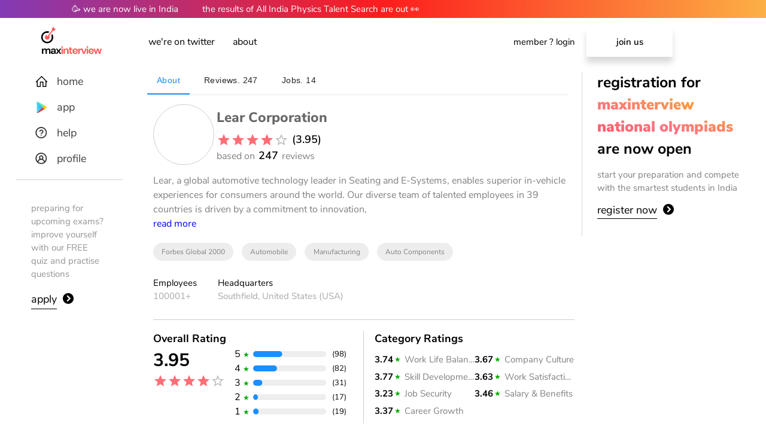

--- FILE ---
content_type: text/html
request_url: https://maxinterview.com/india/details/lear-com-02176FF9/home/
body_size: 10194
content:
<!DOCTYPE html><html lang="india"><head><meta name="viewport" content="width=device-width"/><meta charSet="utf-8"/><title>undefined: jobs, careers, review, ratings, salaries | MaxInterview</title><meta name="description" content="undefined - jobs, careers, review, ratings, salaries | MaxInterview"/><link rel="alternate" href="https://maxinterview.com/egypt/details/lear-com-02176FF9/home/" hrefLang="egypt"/><link rel="alternate" href="https://maxinterview.com/india/details/lear-com-02176FF9/home/" hrefLang="india"/><link rel="alternate" href="https://maxinterview.com/china/details/lear-com-02176FF9/home/" hrefLang="china"/><link rel="alternate" href="https://maxinterview.com/russia/details/lear-com-02176FF9/home/" hrefLang="russia"/><link rel="alternate" href="https://maxinterview.com/germany/details/lear-com-02176FF9/home/" hrefLang="germany"/><link rel="alternate" href="https://maxinterview.com/france/details/lear-com-02176FF9/home/" hrefLang="france"/><link rel="alternate" href="https://maxinterview.com/spain/details/lear-com-02176FF9/home/" hrefLang="spain"/><link rel="alternate" href="https://maxinterview.com/indonesia/details/lear-com-02176FF9/home/" hrefLang="indonesia"/><link rel="alternate" href="https://maxinterview.com/japan/details/lear-com-02176FF9/home/" hrefLang="japan"/><link rel="alternate" href="https://maxinterview.com/korea/details/lear-com-02176FF9/home/" hrefLang="korea"/><link rel="alternate" href="https://maxinterview.com/netherlands/details/lear-com-02176FF9/home/" hrefLang="netherlands"/><link rel="alternate" href="https://maxinterview.com/brazil/details/lear-com-02176FF9/home/" hrefLang="brazil"/><link rel="alternate" href="https://maxinterview.com/turkey/details/lear-com-02176FF9/home/" hrefLang="turkey"/><link rel="alternate" href="https://maxinterview.com/ukraine/details/lear-com-02176FF9/home/" hrefLang="ukraine"/><link rel="alternate" href="https://maxinterview.com/vietnam/details/lear-com-02176FF9/home/" hrefLang="vietnam"/><link rel="canonical" href="https://maxinterview.com/india/details/lear-com-02176FF9/home/"/><link rel="image_src"/><link rel="alternate" href="https://maxinterview.com/india/details/lear-com-02176FF9/home/" hrefLang="x-default"/><meta property="og:type" content="article"/><meta property="og:title" content="undefined: jobs, careers, review, ratings, salaries | MaxInterview"/><meta property="og:url" content="https://maxinterview.com/india/details/lear-com-02176FF9/home/"/><meta property="og:image"/><meta property="og:image:alt" content="undefined: jobs, careers, review, ratings, salaries | MaxInterview"/><meta property="og:description" content="undefined - jobs, careers, review, ratings, salaries | MaxInterview"/><meta property="og:image:type" content="image/png"/><meta property="og:image:width" content="1200"/><meta property="og:image:height" content="600"/><meta property="og:image:alt" content="undefined: jobs, careers, review, ratings, salaries | MaxInterview"/><meta property="og:site_name" content="undefined: jobs, careers, review, ratings, salaries | MaxInterview"/><meta property="pin:media"/><meta property="pin:description" content="undefined - jobs, careers, review, ratings, salaries | MaxInterview"/><meta property="author" content="MaxInterview"/><meta property="article:publisher" content="https://maxinterview.com"/><meta property="article:author" content="MaxInterview"/><meta property="article:content_tier" content="free"/><meta property="article:section" content="Blog"/><meta property="article:opinion" content="false"/><meta property="article:tag" content="jobs"/><meta property="article:tag" content="careers"/><meta property="article:tag" content="review"/><meta property="article:tag" content="ratings"/><meta property="article:tag" content="salaries"/><meta name="keywords" content="jobs, careers, review, ratings, salaries"/><script type="application/ld+json">[{"@context":"https://schema.org","@type":"Organization","url":"https://maxinterview.com/india/details/lear-com-02176FF9/home/","headline":"undefined: jobs, careers, review, ratings, salaries | MaxInterview","alternativeHeadline":"undefined: jobs, careers, review, ratings, salaries | MaxInterview","inLanguage":"india","isFamilyFriendly":"true","numberOfEmployees":{"@type":"QuantitativeValue"},"aggregateRating":{"@type":"EmployerAggregateRating","bestRating":5,"worstRating":1,"itemReviewed":{"@type":"Organization"}},"publisher":{"@type":"Organization","name":"MaxInterview","url":"https://maxinterview.com","logo":{"@type":"ImageObject","url":"https://maxinterview.com/logo/logo-tz.png","width":"400","height":"400"}},"mainEntityOfPage":"True","keywords":["jobs","careers","review","ratings","salaries"],"genre":["SEO","JSON-LD"]}, {"@context":"https://schema.org","@type":"BreadcrumbList","itemListElement":[{"@type":"ListItem","position":1,"name":"Jobs","item":"https://maxinterview.com/india/details/lear-com-02176FF9/jobs/"},{"@type":"ListItem","position":1,"name":"Reviews","item":"https://maxinterview.com/india/details/lear-com-02176FF9/reviews/"}]}, {"@context":"https://schema.org","@type":"WebPage","dateModified":"2022-06-29T04:36:05.980Z"}]</script><meta name="next-head-count" content="48"/><meta charSet="utf-8"/><meta http-equiv="content-type" content="text/html; charset=utf-8"/><meta http-equiv="content-language" content="india"/><meta http-equiv="X-UA-Compatible" content="IE=edge"/><meta name="robots" content="index,follow"/><meta name="application-name" content="MaxInterview"/><link rel="icon" id="favicon" href="/favicon/favicon.ico" type="image/x-icon"/><link rel="mask-icon" sizes="any" href="/favicon/favicon.ico" color="#000000"/><meta http-equiv="pragma" content="no-cache"/><meta http-equiv="cache-control" content="no-cache,must-revalidate"/><meta http-equiv="expires" content="0"/><meta name="color-scheme" content="only light"/><link rel="apple-touch-icon" sizes="57x57" href="/favicon/apple-icon-57x57.png"/><link rel="apple-touch-icon" sizes="60x60" href="/favicon/apple-icon-60x60.png"/><link rel="apple-touch-icon" sizes="72x72" href="/favicon/apple-icon-72x72.png"/><link rel="apple-touch-icon" sizes="76x76" href="/favicon/apple-icon-76x76.png"/><link rel="apple-touch-icon" sizes="114x114" href="/favicon/apple-icon-114x114.png"/><link rel="apple-touch-icon" sizes="120x120" href="/favicon/apple-icon-120x120.png"/><link rel="apple-touch-icon" sizes="144x144" href="/favicon/apple-icon-144x144.png"/><link rel="apple-touch-icon" sizes="152x152" href="/favicon/apple-icon-152x152.png"/><link rel="apple-touch-icon" sizes="180x180" href="/favicon/apple-icon-180x180.png"/><link rel="icon" type="image/png" sizes="192x192" href="/favicon/android-icon-192x192.png"/><link rel="icon" type="image/png" sizes="32x32" href="/favicon/favicon-32x32.png"/><link rel="icon" type="image/png" sizes="96x96" href="/favicon/favicon-96x96.png"/><link rel="icon" type="image/png" sizes="16x16" href="/favicon/favicon-16x16.png"/><meta name="msapplication-TileImage" content="/favicon/ms-icon-144x144.png"/><meta name="apple-mobile-web-app-capable" content="yes"/><meta name="apple-mobile-web-app-status-bar-style" content="default"/><meta name="apple-mobile-web-app-title" content="MaxInterview"/><meta name="format-detection" content="telephone=no"/><meta name="mobile-web-app-capable" content="yes"/><meta name="msapplication-config" content="/static/icons/browserconfig.xml"/><meta name="msapplication-TileColor" content="#000000"/><meta name="msapplication-tap-highlight" content="no"/><meta name="theme-color" content="#000000"/><link rel="manifest" href="/manifest.json"/><meta name="twitter:card" content="summary"/><meta name="twitter:url" content="https://maxinterview.com"/><meta name="twitter:title" content="MaxInterview - Job Referrals, Reviews, Interview experiences and practise"/><meta name="twitter:description" content="MaxInterview - Job Referrals, Reviews, Interview Experiences and Practise for better preparation"/><meta name="twitter:image" content="https://maxinterview.com/images/cover.png"/><meta name="twitter:creator" content="@maxinterview"/><meta property="og:type" content="website"/><meta property="og:title" content="MaxInterview - Job Referrals, Reviews, Interview experiences and practise"/><meta property="og:description" content="MaxInterview - Job Referrals, Reviews, Interview Experiences and Practise for better preparation"/><meta property="og:site_name" content="MaxInterview - Job Referrals, Reviews, Interview experiences and practise"/><meta property="og:url" content="https://maxinterview.com"/><meta property="og:image" content="https://maxinterview.com/images/cover.png"/><link rel="preload" href="https://fonts.gstatic.com/s/nunitosans/v6/pe0qMImSLYBIv1o4X1M8ccezI9tAcVwob5A.woff2" as="font" type="font/woff2" crossorigin="true"/><link rel="preload" href="https://fonts.gstatic.com/s/nunitosans/v6/pe0qMImSLYBIv1o4X1M8cce9I9tAcVwo.woff2" as="font" type="font/woff2" crossorigin="true"/><link rel="preload" href="https://fonts.gstatic.com/s/nunitosans/v6/pe03MImSLYBIv1o4X1M8cc9iB85iU1ECVZl_86Y.woff2" as="font" type="font/woff2" crossorigin="true"/><style amp-custom="" data-aphrodite="true">/*vietnamese*/@font-face{font-family:'NunitoSans';font-style:normal;font-weight:200;font-display:swap;src:url(https://fonts.gstatic.com/s/nunitosans/v6/pe03MImSLYBIv1o4X1M8cc9yAs5iU1ECVZl_86Y.woff2)format('woff2');unicode-range:U+0102-0103,U+0110-0111,U+0128-0129,U+0168-0169,U+01A0-01A1,U+01AF-01B0,U+1EA0-1EF9,U+20AB;}/*latin-ext*/@font-face{font-family:'NunitoSans';font-style:normal;font-weight:200;font-display:swap;src:url(https://fonts.gstatic.com/s/nunitosans/v6/pe03MImSLYBIv1o4X1M8cc9yAs5jU1ECVZl_86Y.woff2)format('woff2');unicode-range:U+0100-024F,U+0259,U+1E00-1EFF,U+2020,U+20A0-20AB,U+20AD-20CF,U+2113,U+2C60-2C7F,U+A720-A7FF;}/*latin*/@font-face{font-family:'NunitoSans';font-style:normal;font-weight:200;font-display:swap;src:url(https://fonts.gstatic.com/s/nunitosans/v6/pe03MImSLYBIv1o4X1M8cc9yAs5tU1ECVZl_.woff2)format('woff2');unicode-range:U+0000-00FF,U+0131,U+0152-0153,U+02BB-02BC,U+02C6,U+02DA,U+02DC,U+2000-206F,U+2074,U+20AC,U+2122,U+2191,U+2193,U+2212,U+2215,U+FEFF,U+FFFD;}/*vietnamese*/@font-face{font-family:'NunitoSans';font-style:normal;font-weight:300;font-display:swap;src:url(https://fonts.gstatic.com/s/nunitosans/v6/pe03MImSLYBIv1o4X1M8cc8WAc5iU1ECVZl_86Y.woff2)format('woff2');unicode-range:U+0102-0103,U+0110-0111,U+0128-0129,U+0168-0169,U+01A0-01A1,U+01AF-01B0,U+1EA0-1EF9,U+20AB;}/*latin-ext*/@font-face{font-family:'NunitoSans';font-style:normal;font-weight:300;font-display:swap;src:url(https://fonts.gstatic.com/s/nunitosans/v6/pe03MImSLYBIv1o4X1M8cc8WAc5jU1ECVZl_86Y.woff2)format('woff2');unicode-range:U+0100-024F,U+0259,U+1E00-1EFF,U+2020,U+20A0-20AB,U+20AD-20CF,U+2113,U+2C60-2C7F,U+A720-A7FF;}/*latin*/@font-face{font-family:'NunitoSans';font-style:normal;font-weight:300;font-display:swap;src:url(https://fonts.gstatic.com/s/nunitosans/v6/pe03MImSLYBIv1o4X1M8cc8WAc5tU1ECVZl_.woff2)format('woff2');unicode-range:U+0000-00FF,U+0131,U+0152-0153,U+02BB-02BC,U+02C6,U+02DA,U+02DC,U+2000-206F,U+2074,U+20AC,U+2122,U+2191,U+2193,U+2212,U+2215,U+FEFF,U+FFFD;}/*vietnamese*/@font-face{font-family:'NunitoSans';font-style:normal;font-weight:400;font-display:swap;src:url(https://fonts.gstatic.com/s/nunitosans/v6/pe0qMImSLYBIv1o4X1M8cceyI9tAcVwob5A.woff2)format('woff2');unicode-range:U+0102-0103,U+0110-0111,U+0128-0129,U+0168-0169,U+01A0-01A1,U+01AF-01B0,U+1EA0-1EF9,U+20AB;}/*latin-ext*/@font-face{font-family:'NunitoSans';font-style:normal;font-weight:400;font-display:swap;src:url(https://fonts.gstatic.com/s/nunitosans/v6/pe0qMImSLYBIv1o4X1M8ccezI9tAcVwob5A.woff2)format('woff2');unicode-range:U+0100-024F,U+0259,U+1E00-1EFF,U+2020,U+20A0-20AB,U+20AD-20CF,U+2113,U+2C60-2C7F,U+A720-A7FF;}/*latin*/@font-face{font-family:'NunitoSans';font-style:normal;font-weight:400;font-display:swap;src:url(https://fonts.gstatic.com/s/nunitosans/v6/pe0qMImSLYBIv1o4X1M8cce9I9tAcVwo.woff2)format('woff2');unicode-range:U+0000-00FF,U+0131,U+0152-0153,U+02BB-02BC,U+02C6,U+02DA,U+02DC,U+2000-206F,U+2074,U+20AC,U+2122,U+2191,U+2193,U+2212,U+2215,U+FEFF,U+FFFD;}/*vietnamese*/@font-face{font-family:'NunitoSans';font-style:normal;font-weight:600;font-display:swap;src:url(https://fonts.gstatic.com/s/nunitosans/v6/pe03MImSLYBIv1o4X1M8cc9iB85iU1ECVZl_86Y.woff2)format('woff2');unicode-range:U+0102-0103,U+0110-0111,U+0128-0129,U+0168-0169,U+01A0-01A1,U+01AF-01B0,U+1EA0-1EF9,U+20AB;}/*latin-ext*/@font-face{font-family:'NunitoSans';font-style:normal;font-weight:600;font-display:swap;src:url(https://fonts.gstatic.com/s/nunitosans/v6/pe03MImSLYBIv1o4X1M8cc9iB85jU1ECVZl_86Y.woff2)format('woff2');unicode-range:U+0100-024F,U+0259,U+1E00-1EFF,U+2020,U+20A0-20AB,U+20AD-20CF,U+2113,U+2C60-2C7F,U+A720-A7FF;}/*latin*/@font-face{font-family:'NunitoSans';font-style:normal;font-weight:600;font-display:swap;src:url(https://fonts.gstatic.com/s/nunitosans/v6/pe03MImSLYBIv1o4X1M8cc9iB85tU1ECVZl_.woff2)format('woff2');unicode-range:U+0000-00FF,U+0131,U+0152-0153,U+02BB-02BC,U+02C6,U+02DA,U+02DC,U+2000-206F,U+2074,U+20AC,U+2122,U+2191,U+2193,U+2212,U+2215,U+FEFF,U+FFFD;}/*vietnamese*/@font-face{font-family:'NunitoSans';font-style:normal;font-weight:700;font-display:swap;src:url(https://fonts.gstatic.com/s/nunitosans/v6/pe03MImSLYBIv1o4X1M8cc8GBs5iU1ECVZl_86Y.woff2)format('woff2');unicode-range:U+0102-0103,U+0110-0111,U+0128-0129,U+0168-0169,U+01A0-01A1,U+01AF-01B0,U+1EA0-1EF9,U+20AB;}/*latin-ext*/@font-face{font-family:'NunitoSans';font-style:normal;font-weight:700;font-display:swap;src:url(https://fonts.gstatic.com/s/nunitosans/v6/pe03MImSLYBIv1o4X1M8cc8GBs5jU1ECVZl_86Y.woff2)format('woff2');unicode-range:U+0100-024F,U+0259,U+1E00-1EFF,U+2020,U+20A0-20AB,U+20AD-20CF,U+2113,U+2C60-2C7F,U+A720-A7FF;}/*latin*/@font-face{font-family:'NunitoSans';font-style:normal;font-weight:700;font-display:swap;src:url(https://fonts.gstatic.com/s/nunitosans/v6/pe03MImSLYBIv1o4X1M8cc8GBs5tU1ECVZl_.woff2)format('woff2');unicode-range:U+0000-00FF,U+0131,U+0152-0153,U+02BB-02BC,U+02C6,U+02DA,U+02DC,U+2000-206F,U+2074,U+20AC,U+2122,U+2191,U+2193,U+2212,U+2215,U+FEFF,U+FFFD;}/*vietnamese*/@font-face{font-family:'NunitoSans';font-style:normal;font-weight:800;font-display:swap;src:url(https://fonts.gstatic.com/s/nunitosans/v6/pe03MImSLYBIv1o4X1M8cc8aBc5iU1ECVZl_86Y.woff2)format('woff2');unicode-range:U+0102-0103,U+0110-0111,U+0128-0129,U+0168-0169,U+01A0-01A1,U+01AF-01B0,U+1EA0-1EF9,U+20AB;}/*latin-ext*/@font-face{font-family:'NunitoSans';font-style:normal;font-weight:800;font-display:swap;src:url(https://fonts.gstatic.com/s/nunitosans/v6/pe03MImSLYBIv1o4X1M8cc8aBc5jU1ECVZl_86Y.woff2)format('woff2');unicode-range:U+0100-024F,U+0259,U+1E00-1EFF,U+2020,U+20A0-20AB,U+20AD-20CF,U+2113,U+2C60-2C7F,U+A720-A7FF;}/*latin*/@font-face{font-family:'NunitoSans';font-style:normal;font-weight:800;font-display:swap;src:url(https://fonts.gstatic.com/s/nunitosans/v6/pe03MImSLYBIv1o4X1M8cc8aBc5tU1ECVZl_.woff2)format('woff2');unicode-range:U+0000-00FF,U+0131,U+0152-0153,U+02BB-02BC,U+02C6,U+02DA,U+02DC,U+2000-206F,U+2074,U+20AC,U+2122,U+2191,U+2193,U+2212,U+2215,U+FEFF,U+FFFD;}/*vietnamese*/@font-face{font-family:'NunitoSans';font-style:normal;font-weight:900;font-display:swap;src:url(https://fonts.gstatic.com/s/nunitosans/v6/pe03MImSLYBIv1o4X1M8cc8-BM5iU1ECVZl_86Y.woff2)format('woff2');unicode-range:U+0102-0103,U+0110-0111,U+0128-0129,U+0168-0169,U+01A0-01A1,U+01AF-01B0,U+1EA0-1EF9,U+20AB;}/*latin-ext*/@font-face{font-family:'NunitoSans';font-style:normal;font-weight:900;font-display:swap;src:url(https://fonts.gstatic.com/s/nunitosans/v6/pe03MImSLYBIv1o4X1M8cc8-BM5jU1ECVZl_86Y.woff2)format('woff2');unicode-range:U+0100-024F,U+0259,U+1E00-1EFF,U+2020,U+20A0-20AB,U+20AD-20CF,U+2113,U+2C60-2C7F,U+A720-A7FF;}/*latin*/@font-face{font-family:'NunitoSans';font-style:normal;font-weight:900;font-display:swap;src:url(https://fonts.gstatic.com/s/nunitosans/v6/pe03MImSLYBIv1o4X1M8cc8-BM5tU1ECVZl_.woff2)format('woff2');unicode-range:U+0000-00FF,U+0131,U+0152-0153,U+02BB-02BC,U+02C6,U+02DA,U+02DC,U+2000-206F,U+2074,U+20AC,U+2122,U+2191,U+2193,U+2212,U+2215,U+FEFF,U+FFFD;}body,html{display:block;/*height:100%;*/margin:0px;font-family:'NunitoSans',sans-serif;line-height:1.5;font-weight:normal;/*margin:0px8px;*/-webkit-background-clip:text;background-clip:text;}a{all:unset;}button{all:unset;}.MuiTabPanel-root{padding:0!important;}.MuiDialogContent-root{padding:0!important;}.MuiTab-root{padding:2%10px}.read-more-button{color:blue}b{font-weight:500;}:root,:host{--fa-font-solid:normal9001em/1"FontAwesome6Solid";--fa-font-regular:normal4001em/1"FontAwesome6Regular";--fa-font-light:normal3001em/1"FontAwesome6Light";--fa-font-thin:normal1001em/1"FontAwesome6Thin";--fa-font-duotone:normal9001em/1"FontAwesome6Duotone";--fa-font-brands:normal4001em/1"FontAwesome6Brands";}svg:not(:root).svg-inline--fa,svg:not(:host).svg-inline--fa{overflow:visible;box-sizing:content-box;}.svg-inline--fa{display:var(--fa-display,inline-block);height:1em;overflow:visible;vertical-align:-0.125em;}.svg-inline--fa.fa-2xs{vertical-align:0.1em;}.svg-inline--fa.fa-xs{vertical-align:0em;}.svg-inline--fa.fa-sm{vertical-align:-0.0714285705em;}.svg-inline--fa.fa-lg{vertical-align:-0.2em;}.svg-inline--fa.fa-xl{vertical-align:-0.25em;}.svg-inline--fa.fa-2xl{vertical-align:-0.3125em;}.svg-inline--fa.fa-pull-left{margin-right:var(--fa-pull-margin,0.3em);width:auto;}.svg-inline--fa.fa-pull-right{margin-left:var(--fa-pull-margin,0.3em);width:auto;}.svg-inline--fa.fa-li{width:var(--fa-li-width,2em);top:0.25em;}.svg-inline--fa.fa-fw{width:var(--fa-fw-width,1.25em);}.fa-layerssvg.svg-inline--fa{bottom:0;left:0;margin:auto;position:absolute;right:0;top:0;}.fa-layers-counter,.fa-layers-text{display:inline-block;position:absolute;text-align:center;}.fa-layers{display:inline-block;height:1em;position:relative;text-align:center;vertical-align:-0.125em;width:1em;}.fa-layerssvg.svg-inline--fa{-webkit-transform-origin:centercenter;transform-origin:centercenter;}.fa-layers-text{left:50%;top:50%;-webkit-transform:translate(-50%,-50%);transform:translate(-50%,-50%);-webkit-transform-origin:centercenter;transform-origin:centercenter;}.fa-layers-counter{background-color:var(--fa-counter-background-color,#ff253a);border-radius:var(--fa-counter-border-radius,1em);box-sizing:border-box;color:var(--fa-inverse,#fff);line-height:var(--fa-counter-line-height,1);max-width:var(--fa-counter-max-width,5em);min-width:var(--fa-counter-min-width,1.5em);overflow:hidden;padding:var(--fa-counter-padding,0.25em0.5em);right:var(--fa-right,0);text-overflow:ellipsis;top:var(--fa-top,0);-webkit-transform:scale(var(--fa-counter-scale,0.25));transform:scale(var(--fa-counter-scale,0.25));-webkit-transform-origin:topright;transform-origin:topright;}.fa-layers-bottom-right{bottom:var(--fa-bottom,0);right:var(--fa-right,0);top:auto;-webkit-transform:scale(var(--fa-layers-scale,0.25));transform:scale(var(--fa-layers-scale,0.25));-webkit-transform-origin:bottomright;transform-origin:bottomright;}.fa-layers-bottom-left{bottom:var(--fa-bottom,0);left:var(--fa-left,0);right:auto;top:auto;-webkit-transform:scale(var(--fa-layers-scale,0.25));transform:scale(var(--fa-layers-scale,0.25));-webkit-transform-origin:bottomleft;transform-origin:bottomleft;}.fa-layers-top-right{top:var(--fa-top,0);right:var(--fa-right,0);-webkit-transform:scale(var(--fa-layers-scale,0.25));transform:scale(var(--fa-layers-scale,0.25));-webkit-transform-origin:topright;transform-origin:topright;}.fa-layers-top-left{left:var(--fa-left,0);right:auto;top:var(--fa-top,0);-webkit-transform:scale(var(--fa-layers-scale,0.25));transform:scale(var(--fa-layers-scale,0.25));-webkit-transform-origin:topleft;transform-origin:topleft;}.fa-1x{font-size:1em;}.fa-2x{font-size:2em;}.fa-3x{font-size:3em;}.fa-4x{font-size:4em;}.fa-5x{font-size:5em;}.fa-6x{font-size:6em;}.fa-7x{font-size:7em;}.fa-8x{font-size:8em;}.fa-9x{font-size:9em;}.fa-10x{font-size:10em;}.fa-2xs{font-size:0.625em;line-height:0.1em;vertical-align:0.225em;}.fa-xs{font-size:0.75em;line-height:0.0833333337em;vertical-align:0.125em;}.fa-sm{font-size:0.875em;line-height:0.0714285718em;vertical-align:0.0535714295em;}.fa-lg{font-size:1.25em;line-height:0.05em;vertical-align:-0.075em;}.fa-xl{font-size:1.5em;line-height:0.0416666682em;vertical-align:-0.125em;}.fa-2xl{font-size:2em;line-height:0.03125em;vertical-align:-0.1875em;}.fa-fw{text-align:center;width:1.25em;}.fa-ul{list-style-type:none;margin-left:var(--fa-li-margin,2.5em);padding-left:0;}.fa-ul>li{position:relative;}.fa-li{left:calc(var(--fa-li-width,2em)*-1);position:absolute;text-align:center;width:var(--fa-li-width,2em);line-height:inherit;}.fa-border{border-color:var(--fa-border-color,#eee);border-radius:var(--fa-border-radius,0.1em);border-style:var(--fa-border-style,solid);border-width:var(--fa-border-width,0.08em);padding:var(--fa-border-padding,0.2em0.25em0.15em);}.fa-pull-left{float:left;margin-right:var(--fa-pull-margin,0.3em);}.fa-pull-right{float:right;margin-left:var(--fa-pull-margin,0.3em);}.fa-beat{-webkit-animation-name:fa-beat;animation-name:fa-beat;-webkit-animation-delay:var(--fa-animation-delay,0);animation-delay:var(--fa-animation-delay,0);-webkit-animation-direction:var(--fa-animation-direction,normal);animation-direction:var(--fa-animation-direction,normal);-webkit-animation-duration:var(--fa-animation-duration,1s);animation-duration:var(--fa-animation-duration,1s);-webkit-animation-iteration-count:var(--fa-animation-iteration-count,infinite);animation-iteration-count:var(--fa-animation-iteration-count,infinite);-webkit-animation-timing-function:var(--fa-animation-timing,ease-in-out);animation-timing-function:var(--fa-animation-timing,ease-in-out);}.fa-bounce{-webkit-animation-name:fa-bounce;animation-name:fa-bounce;-webkit-animation-delay:var(--fa-animation-delay,0);animation-delay:var(--fa-animation-delay,0);-webkit-animation-direction:var(--fa-animation-direction,normal);animation-direction:var(--fa-animation-direction,normal);-webkit-animation-duration:var(--fa-animation-duration,1s);animation-duration:var(--fa-animation-duration,1s);-webkit-animation-iteration-count:var(--fa-animation-iteration-count,infinite);animation-iteration-count:var(--fa-animation-iteration-count,infinite);-webkit-animation-timing-function:var(--fa-animation-timing,cubic-bezier(0.28,0.84,0.42,1));animation-timing-function:var(--fa-animation-timing,cubic-bezier(0.28,0.84,0.42,1));}.fa-fade{-webkit-animation-name:fa-fade;animation-name:fa-fade;-webkit-animation-delay:var(--fa-animation-delay,0);animation-delay:var(--fa-animation-delay,0);-webkit-animation-direction:var(--fa-animation-direction,normal);animation-direction:var(--fa-animation-direction,normal);-webkit-animation-duration:var(--fa-animation-duration,1s);animation-duration:var(--fa-animation-duration,1s);-webkit-animation-iteration-count:var(--fa-animation-iteration-count,infinite);animation-iteration-count:var(--fa-animation-iteration-count,infinite);-webkit-animation-timing-function:var(--fa-animation-timing,cubic-bezier(0.4,0,0.6,1));animation-timing-function:var(--fa-animation-timing,cubic-bezier(0.4,0,0.6,1));}.fa-beat-fade{-webkit-animation-name:fa-beat-fade;animation-name:fa-beat-fade;-webkit-animation-delay:var(--fa-animation-delay,0);animation-delay:var(--fa-animation-delay,0);-webkit-animation-direction:var(--fa-animation-direction,normal);animation-direction:var(--fa-animation-direction,normal);-webkit-animation-duration:var(--fa-animation-duration,1s);animation-duration:var(--fa-animation-duration,1s);-webkit-animation-iteration-count:var(--fa-animation-iteration-count,infinite);animation-iteration-count:var(--fa-animation-iteration-count,infinite);-webkit-animation-timing-function:var(--fa-animation-timing,cubic-bezier(0.4,0,0.6,1));animation-timing-function:var(--fa-animation-timing,cubic-bezier(0.4,0,0.6,1));}.fa-flip{-webkit-animation-name:fa-flip;animation-name:fa-flip;-webkit-animation-delay:var(--fa-animation-delay,0);animation-delay:var(--fa-animation-delay,0);-webkit-animation-direction:var(--fa-animation-direction,normal);animation-direction:var(--fa-animation-direction,normal);-webkit-animation-duration:var(--fa-animation-duration,1s);animation-duration:var(--fa-animation-duration,1s);-webkit-animation-iteration-count:var(--fa-animation-iteration-count,infinite);animation-iteration-count:var(--fa-animation-iteration-count,infinite);-webkit-animation-timing-function:var(--fa-animation-timing,ease-in-out);animation-timing-function:var(--fa-animation-timing,ease-in-out);}.fa-shake{-webkit-animation-name:fa-shake;animation-name:fa-shake;-webkit-animation-delay:var(--fa-animation-delay,0);animation-delay:var(--fa-animation-delay,0);-webkit-animation-direction:var(--fa-animation-direction,normal);animation-direction:var(--fa-animation-direction,normal);-webkit-animation-duration:var(--fa-animation-duration,1s);animation-duration:var(--fa-animation-duration,1s);-webkit-animation-iteration-count:var(--fa-animation-iteration-count,infinite);animation-iteration-count:var(--fa-animation-iteration-count,infinite);-webkit-animation-timing-function:var(--fa-animation-timing,linear);animation-timing-function:var(--fa-animation-timing,linear);}.fa-spin{-webkit-animation-name:fa-spin;animation-name:fa-spin;-webkit-animation-delay:var(--fa-animation-delay,0);animation-delay:var(--fa-animation-delay,0);-webkit-animation-direction:var(--fa-animation-direction,normal);animation-direction:var(--fa-animation-direction,normal);-webkit-animation-duration:var(--fa-animation-duration,2s);animation-duration:var(--fa-animation-duration,2s);-webkit-animation-iteration-count:var(--fa-animation-iteration-count,infinite);animation-iteration-count:var(--fa-animation-iteration-count,infinite);-webkit-animation-timing-function:var(--fa-animation-timing,linear);animation-timing-function:var(--fa-animation-timing,linear);}.fa-spin-reverse{--fa-animation-direction:reverse;}.fa-pulse,.fa-spin-pulse{-webkit-animation-name:fa-spin;animation-name:fa-spin;-webkit-animation-direction:var(--fa-animation-direction,normal);animation-direction:var(--fa-animation-direction,normal);-webkit-animation-duration:var(--fa-animation-duration,1s);animation-duration:var(--fa-animation-duration,1s);-webkit-animation-iteration-count:var(--fa-animation-iteration-count,infinite);animation-iteration-count:var(--fa-animation-iteration-count,infinite);-webkit-animation-timing-function:var(--fa-animation-timing,steps(8));animation-timing-function:var(--fa-animation-timing,steps(8));}@media(prefers-reduced-motion:reduce){.fa-beat,.fa-bounce,.fa-fade,.fa-beat-fade,.fa-flip,.fa-pulse,.fa-shake,.fa-spin,.fa-spin-pulse{-webkit-animation-delay:-1ms;animation-delay:-1ms;-webkit-animation-duration:1ms;animation-duration:1ms;-webkit-animation-iteration-count:1;animation-iteration-count:1;transition-delay:0s;transition-duration:0s;}}{0%,90%{-webkit-transform:scale(1);transform:scale(1);}45%{-webkit-transform:scale(var(--fa-beat-scale,1.25));transform:scale(var(--fa-beat-scale,1.25));}}{0%,90%{-webkit-transform:scale(1);transform:scale(1);}45%{-webkit-transform:scale(var(--fa-beat-scale,1.25));transform:scale(var(--fa-beat-scale,1.25));}}{0%{-webkit-transform:scale(1,1)translateY(0);transform:scale(1,1)translateY(0);}10%{-webkit-transform:scale(var(--fa-bounce-start-scale-x,1.1),var(--fa-bounce-start-scale-y,0.9))translateY(0);transform:scale(var(--fa-bounce-start-scale-x,1.1),var(--fa-bounce-start-scale-y,0.9))translateY(0);}30%{-webkit-transform:scale(var(--fa-bounce-jump-scale-x,0.9),var(--fa-bounce-jump-scale-y,1.1))translateY(var(--fa-bounce-height,-0.5em));transform:scale(var(--fa-bounce-jump-scale-x,0.9),var(--fa-bounce-jump-scale-y,1.1))translateY(var(--fa-bounce-height,-0.5em));}50%{-webkit-transform:scale(var(--fa-bounce-land-scale-x,1.05),var(--fa-bounce-land-scale-y,0.95))translateY(0);transform:scale(var(--fa-bounce-land-scale-x,1.05),var(--fa-bounce-land-scale-y,0.95))translateY(0);}57%{-webkit-transform:scale(1,1)translateY(var(--fa-bounce-rebound,-0.125em));transform:scale(1,1)translateY(var(--fa-bounce-rebound,-0.125em));}64%{-webkit-transform:scale(1,1)translateY(0);transform:scale(1,1)translateY(0);}100%{-webkit-transform:scale(1,1)translateY(0);transform:scale(1,1)translateY(0);}}{0%{-webkit-transform:scale(1,1)translateY(0);transform:scale(1,1)translateY(0);}10%{-webkit-transform:scale(var(--fa-bounce-start-scale-x,1.1),var(--fa-bounce-start-scale-y,0.9))translateY(0);transform:scale(var(--fa-bounce-start-scale-x,1.1),var(--fa-bounce-start-scale-y,0.9))translateY(0);}30%{-webkit-transform:scale(var(--fa-bounce-jump-scale-x,0.9),var(--fa-bounce-jump-scale-y,1.1))translateY(var(--fa-bounce-height,-0.5em));transform:scale(var(--fa-bounce-jump-scale-x,0.9),var(--fa-bounce-jump-scale-y,1.1))translateY(var(--fa-bounce-height,-0.5em));}50%{-webkit-transform:scale(var(--fa-bounce-land-scale-x,1.05),var(--fa-bounce-land-scale-y,0.95))translateY(0);transform:scale(var(--fa-bounce-land-scale-x,1.05),var(--fa-bounce-land-scale-y,0.95))translateY(0);}57%{-webkit-transform:scale(1,1)translateY(var(--fa-bounce-rebound,-0.125em));transform:scale(1,1)translateY(var(--fa-bounce-rebound,-0.125em));}64%{-webkit-transform:scale(1,1)translateY(0);transform:scale(1,1)translateY(0);}100%{-webkit-transform:scale(1,1)translateY(0);transform:scale(1,1)translateY(0);}}{50%{opacity:var(--fa-fade-opacity,0.4);}}{50%{opacity:var(--fa-fade-opacity,0.4);}}{0%,100%{opacity:var(--fa-beat-fade-opacity,0.4);-webkit-transform:scale(1);transform:scale(1);}50%{opacity:1;-webkit-transform:scale(var(--fa-beat-fade-scale,1.125));transform:scale(var(--fa-beat-fade-scale,1.125));}}{0%,100%{opacity:var(--fa-beat-fade-opacity,0.4);-webkit-transform:scale(1);transform:scale(1);}50%{opacity:1;-webkit-transform:scale(var(--fa-beat-fade-scale,1.125));transform:scale(var(--fa-beat-fade-scale,1.125));}}{50%{-webkit-transform:rotate3d(var(--fa-flip-x,0),var(--fa-flip-y,1),var(--fa-flip-z,0),var(--fa-flip-angle,-180deg));transform:rotate3d(var(--fa-flip-x,0),var(--fa-flip-y,1),var(--fa-flip-z,0),var(--fa-flip-angle,-180deg));}}{50%{-webkit-transform:rotate3d(var(--fa-flip-x,0),var(--fa-flip-y,1),var(--fa-flip-z,0),var(--fa-flip-angle,-180deg));transform:rotate3d(var(--fa-flip-x,0),var(--fa-flip-y,1),var(--fa-flip-z,0),var(--fa-flip-angle,-180deg));}}{0%{-webkit-transform:rotate(-15deg);transform:rotate(-15deg);}4%{-webkit-transform:rotate(15deg);transform:rotate(15deg);}8%,24%{-webkit-transform:rotate(-18deg);transform:rotate(-18deg);}12%,28%{-webkit-transform:rotate(18deg);transform:rotate(18deg);}16%{-webkit-transform:rotate(-22deg);transform:rotate(-22deg);}20%{-webkit-transform:rotate(22deg);transform:rotate(22deg);}32%{-webkit-transform:rotate(-12deg);transform:rotate(-12deg);}36%{-webkit-transform:rotate(12deg);transform:rotate(12deg);}40%,100%{-webkit-transform:rotate(0deg);transform:rotate(0deg);}}{0%{-webkit-transform:rotate(-15deg);transform:rotate(-15deg);}4%{-webkit-transform:rotate(15deg);transform:rotate(15deg);}8%,24%{-webkit-transform:rotate(-18deg);transform:rotate(-18deg);}12%,28%{-webkit-transform:rotate(18deg);transform:rotate(18deg);}16%{-webkit-transform:rotate(-22deg);transform:rotate(-22deg);}20%{-webkit-transform:rotate(22deg);transform:rotate(22deg);}32%{-webkit-transform:rotate(-12deg);transform:rotate(-12deg);}36%{-webkit-transform:rotate(12deg);transform:rotate(12deg);}40%,100%{-webkit-transform:rotate(0deg);transform:rotate(0deg);}}{0%{-webkit-transform:rotate(0deg);transform:rotate(0deg);}100%{-webkit-transform:rotate(360deg);transform:rotate(360deg);}}{0%{-webkit-transform:rotate(0deg);transform:rotate(0deg);}100%{-webkit-transform:rotate(360deg);transform:rotate(360deg);}}.fa-rotate-90{-webkit-transform:rotate(90deg);transform:rotate(90deg);}.fa-rotate-180{-webkit-transform:rotate(180deg);transform:rotate(180deg);}.fa-rotate-270{-webkit-transform:rotate(270deg);transform:rotate(270deg);}.fa-flip-horizontal{-webkit-transform:scale(-1,1);transform:scale(-1,1);}.fa-flip-vertical{-webkit-transform:scale(1,-1);transform:scale(1,-1);}.fa-flip-both,.fa-flip-horizontal.fa-flip-vertical{-webkit-transform:scale(-1,-1);transform:scale(-1,-1);}.fa-rotate-by{-webkit-transform:rotate(var(--fa-rotate-angle,none));transform:rotate(var(--fa-rotate-angle,none));}.fa-stack{display:inline-block;vertical-align:middle;height:2em;position:relative;width:2.5em;}.fa-stack-1x,.fa-stack-2x{bottom:0;left:0;margin:auto;position:absolute;right:0;top:0;z-index:var(--fa-stack-z-index,auto);}.svg-inline--fa.fa-stack-1x{height:1em;width:1.25em;}.svg-inline--fa.fa-stack-2x{height:2em;width:2.5em;}.fa-inverse{color:var(--fa-inverse,#fff);}.sr-only,.fa-sr-only{position:absolute;width:1px;height:1px;padding:0;margin:-1px;overflow:hidden;clip:rect(0,0,0,0);white-space:nowrap;border-width:0;}.sr-only-focusable:not(:focus),.fa-sr-only-focusable:not(:focus){position:absolute;width:1px;height:1px;padding:0;margin:-1px;overflow:hidden;clip:rect(0,0,0,0);white-space:nowrap;border-width:0;}.svg-inline--fa.fa-primary{fill:var(--fa-primary-color,currentColor);opacity:var(--fa-primary-opacity,1);}.svg-inline--fa.fa-secondary{fill:var(--fa-secondary-color,currentColor);opacity:var(--fa-secondary-opacity,0.4);}.svg-inline--fa.fa-swap-opacity.fa-primary{opacity:var(--fa-secondary-opacity,0.4);}.svg-inline--fa.fa-swap-opacity.fa-secondary{opacity:var(--fa-primary-opacity,1);}.svg-inline--famask.fa-primary,.svg-inline--famask.fa-secondary{fill:black;}.fad.fa-inverse,.fa-duotone.fa-inverse{color:var(--fa-inverse,#fff);}@media only screen and (min-width: 1000px){._bierdc{display:none;}}@media only screen and (min-width: 500px) and (max-width: 999px){._bierdc{display:none;}}@media only screen and (max-width: 499px){._bierdc{display:none;}}@media only screen and (min-width: 1000px){._pt78lc{display:-ms-grid;display:grid;}}@media only screen and (min-width: 500px) and (max-width: 999px){}@media only screen and (max-width: 499px){._pt78lc{display:-ms-grid;display:grid;height:100%;}}._pt78lc:hover{cursor:pointer;}@media only screen and (min-width: 1000px){._fb472h{height:60px;margin:10px 0px 0px 60px;}}@media only screen and (min-width: 500px) and (max-width: 999px){}@media only screen and (max-width: 499px){._fb472h{margin:5px 0px 0px 10px;height:60px;}}@media only screen and (min-width: 1000px){._1cauegb{margin-bottom:0px;margin-left:30px;color:black;}}@media only screen and (min-width: 500px) and (max-width: 999px){._1cauegb{text-decoration:none;}}@media only screen and (max-width: 499px){._1cauegb{text-decoration:none;color:black;margin-bottom:24px;line-height:1em;}}._1cauegb:hover{color:grey;cursor:pointer;}@media only screen and (min-width: 1000px){._6zqkzf{margin:4px 20px;font-size:15px;font-weight:500;}}@media only screen and (min-width: 500px) and (max-width: 999px){}@media only screen and (max-width: 499px){._6zqkzf{-webkit-box-flex:1;-ms-flex-positive:1;-webkit-box-align:center;-ms-flex-align:center;-webkit-box-direction:normal;-webkit-box-orient:horizontal;display:-webkit-box;display:-moz-box;display:-ms-flexbox;display:-webkit-flex;display:flex;-webkit-box-orient:horizontal;-webkit-box-direction:normal;-ms-flex-direction:row;-webkit-flex-direction:row;-ms-flex-direction:row;flex-direction:row;-webkit-box-align:center;-ms-flex-align:center;-webkit-align-items:center;align-items:center;-webkit-box-flex:1px;-ms-flex-positive:1px;-webkit-flex-grow:1;flex-grow:1;list-style:none;margin:0px;padding:0px;overflow:hidden;text-overflow:ellipsis;white-space:nowrap;font-size:15px;font-weight:500;}}._6zqkzf:hover{cursor:pointer;}@media only screen and (min-width: 1000px){._1051toa{background:-webkit-linear-gradient(to right, #833ab4, #fd1d1d, #fcb045);;background:-moz-linear-gradient(to right, #833ab4, #fd1d1d, #fcb045);;background:linear-gradient(to right, #833ab4, #fd1d1d, #fcb045);;color:white;position:fixed;top:0px;left:0px;right:0px;z-index:5;height:30px;}}@media only screen and (min-width: 500px) and (max-width: 999px){}@media only screen and (max-width: 499px){._1051toa{background:-webkit-linear-gradient(to right, #833ab4, #fd1d1d, #fcb045);;background:-moz-linear-gradient(to right, #833ab4, #fd1d1d, #fcb045);;background:linear-gradient(to right, #833ab4, #fd1d1d, #fcb045);;position:fixed;top:0px;left:0px;right:0px;z-index:5;height:30px;color:white;}}@media only screen and (min-width: 1000px){._gxdpme{-webkit-box-flex:1;-ms-flex-positive:1;-webkit-box-align:center;-ms-flex-align:center;-webkit-box-direction:normal;-webkit-box-orient:horizontal;display:-webkit-box;display:-moz-box;display:-ms-flexbox;display:-webkit-flex;display:flex;-webkit-box-orient:horizontal;-webkit-box-direction:normal;-ms-flex-direction:row;-webkit-flex-direction:row;-ms-flex-direction:row;flex-direction:row;-webkit-box-align:center;-ms-flex-align:center;-webkit-align-items:center;align-items:center;-webkit-box-flex:1px;-ms-flex-positive:1px;-webkit-flex-grow:1;flex-grow:1;list-style:none;margin:0px;padding:0px 100px;}}@media only screen and (min-width: 500px) and (max-width: 999px){}@media only screen and (max-width: 499px){._gxdpme{-ms-grid-columns:100% 100%;padding:0px 20px;display:-ms-grid;display:grid;grid-template-columns:100% 100%;height:100%;}}@media only screen and (min-width: 1000px){._tnz3y1{-ms-grid-columns:17% 50% 32%;background-color:white;position:fixed;top:30px;left:0px;right:0px;z-index:5;height:80px;display:-ms-grid;display:grid;grid-template-columns:17% 50% 32%;}}@media only screen and (min-width: 500px) and (max-width: 999px){}@media only screen and (max-width: 499px){._tnz3y1{-ms-grid-columns:50% 40% 10%;background-color:white;position:fixed;top:30px;left:0px;right:0px;z-index:5;height:70px;box-shadow:rgb(204 204 204 / 80%) 0px 0px 10px;display:-ms-grid;display:grid;grid-template-columns:50% 40% 10%;}}@media only screen and (min-width: 1000px){}@media only screen and (min-width: 500px) and (max-width: 999px){}@media only screen and (max-width: 499px){._nnqyz6{width:100%;}}@media only screen and (min-width: 1000px){._161vrvb{-webkit-box-flex:1;-ms-flex-positive:1;-webkit-box-align:center;-ms-flex-align:center;-webkit-box-direction:normal;-webkit-box-orient:horizontal;overflow:visible;background-color:white;-moz-box-sizing:border-box;box-sizing:border-box;display:-webkit-box;display:-moz-box;display:-ms-flexbox;display:-webkit-flex;display:flex;-webkit-box-orient:horizontal;-webkit-box-direction:normal;-ms-flex-direction:row;-webkit-flex-direction:row;-ms-flex-direction:row;flex-direction:row;-webkit-box-align:center;-ms-flex-align:center;-webkit-align-items:center;align-items:center;-webkit-box-flex:1px;-ms-flex-positive:1px;-webkit-flex-grow:1;flex-grow:1;list-style:none;margin:0px;padding:0px;}}@media only screen and (min-width: 500px) and (max-width: 999px){}@media only screen and (max-width: 499px){._161vrvb{display:none;}}@media only screen and (min-width: 1000px){._1lqnw5m{-ms-grid-columns:30% 70%;-webkit-box-flex:1;-ms-flex-positive:1;-webkit-box-align:center;-ms-flex-align:center;-webkit-box-direction:normal;-webkit-box-orient:horizontal;overflow:visible;background-color:white;-moz-box-sizing:border-box;box-sizing:border-box;display:-ms-grid;display:grid;-webkit-box-orient:horizontal;-webkit-box-direction:normal;-ms-flex-direction:row;-webkit-flex-direction:row;-ms-flex-direction:row;flex-direction:row;-webkit-box-align:center;-ms-flex-align:center;-webkit-align-items:center;align-items:center;-webkit-box-flex:1px;-ms-flex-positive:1px;-webkit-flex-grow:1;flex-grow:1;list-style:none;margin:0px;padding:0px;grid-template-columns:30% 70%;}}@media only screen and (min-width: 500px) and (max-width: 999px){}@media only screen and (max-width: 499px){._1lqnw5m{-webkit-box-flex:1;-ms-flex-positive:1;-webkit-box-align:center;-ms-flex-align:center;-webkit-box-direction:normal;-webkit-box-orient:horizontal;overflow:visible;background-color:white;-moz-box-sizing:border-box;box-sizing:border-box;display:-webkit-box;display:-moz-box;display:-ms-flexbox;display:-webkit-flex;display:flex;-webkit-box-orient:horizontal;-webkit-box-direction:normal;-ms-flex-direction:row;-webkit-flex-direction:row;-ms-flex-direction:row;flex-direction:row;-webkit-box-align:center;-ms-flex-align:center;-webkit-align-items:center;align-items:center;-webkit-box-flex:1px;-ms-flex-positive:1px;-webkit-flex-grow:1;flex-grow:1;list-style:none;margin:0px;padding:0px;}}@media only screen and (min-width: 1000px){._f3t08p{font-size:15px;color:black;}}@media only screen and (min-width: 500px) and (max-width: 999px){}@media only screen and (max-width: 499px){._f3t08p{display:none;}}._f3t08p:hover{color:grey;cursor:pointer;}@media only screen and (min-width: 1000px){._ea9l8f{margin:2% 50% 2% 0%;padding:5%;text-align:center;font-weight:600;font-size:15px;background:white;color:black;box-shadow:0px 10px 10px rgb(0 0 0 / 15%);overflow:hidden;text-overflow:ellipsis;white-space:nowrap;}}@media only screen and (min-width: 500px) and (max-width: 999px){}@media only screen and (max-width: 499px){._ea9l8f{width:80%;margin:2% 10%;padding:7%;text-align:center;font-weight:600;font-size:12px;background:white;color:black;box-shadow:0px 10px 10px rgb(0 0 0 / 15%);overflow:hidden;text-overflow:ellipsis;white-space:nowrap;}}._ea9l8f:hover{cursor:pointer;background:black;color:white;box-shadow:none;}@media only screen and (min-width: 1000px){._1dowrjj{display:none;}}@media only screen and (min-width: 500px) and (max-width: 999px){}@media only screen and (max-width: 499px){._1dowrjj{font-size:20px;padding:25px 0px 0px 5px;color:black;}}@media only screen and (min-width: 1000px){._12pq6mc{-ms-grid-columns:25% 75%;-webkit-box-flex:1;-ms-flex-positive:1;-webkit-box-align:center;-ms-flex-align:center;-webkit-box-direction:normal;-webkit-box-orient:horizontal;display:-ms-grid;display:grid;-webkit-box-orient:horizontal;-webkit-box-direction:normal;-ms-flex-direction:row;-webkit-flex-direction:row;-ms-flex-direction:row;flex-direction:row;-webkit-box-align:center;-ms-flex-align:center;-webkit-align-items:center;align-items:center;-webkit-box-flex:1px;-ms-flex-positive:1px;-webkit-flex-grow:1;flex-grow:1;list-style:none;margin:5% 10%;padding:2% 8%;grid-template-columns:25% 75%;}}@media only screen and (min-width: 500px) and (max-width: 999px){}@media only screen and (max-width: 499px){}._12pq6mc:hover{cursor:pointer;}@media only screen and (min-width: 1000px){._1k7cucj{color:#404040;font-size:20px;padding-left:0% 20% 0% 0%;width:80%;}}@media only screen and (min-width: 500px) and (max-width: 999px){}@media only screen and (max-width: 499px){}@media only screen and (min-width: 1000px){._sj97cy{-webkit-box-flex:1;-ms-flex-positive:1;-webkit-box-align:center;-ms-flex-align:center;-webkit-box-direction:normal;-webkit-box-orient:horizontal;font-size:18px;color:#404040;display:-webkit-box;display:-moz-box;display:-ms-flexbox;display:-webkit-flex;display:flex;-webkit-box-orient:horizontal;-webkit-box-direction:normal;-ms-flex-direction:row;-webkit-flex-direction:row;-ms-flex-direction:row;flex-direction:row;-webkit-box-align:center;-ms-flex-align:center;-webkit-align-items:center;align-items:center;-webkit-box-flex:1px;-ms-flex-positive:1px;-webkit-flex-grow:1;flex-grow:1;list-style:none;margin:0% 0% 0% 10%;padding:0px;}}@media only screen and (min-width: 500px) and (max-width: 999px){}@media only screen and (max-width: 499px){}._sj97cy:hover{color:#ff7381;cursor:pointer;}@media only screen and (min-width: 1000px){._1vfjil{margin:10% 0%;border-top:1px solid #d0d0d0;}}@media only screen and (min-width: 500px) and (max-width: 999px){}@media only screen and (max-width: 499px){}@media only screen and (min-width: 1000px){._832bjz{padding:20% 15% 5% 15%;font-size:15px;font-weight:500;color:#949494;}}@media only screen and (min-width: 500px) and (max-width: 999px){}@media only screen and (max-width: 499px){}@media only screen and (min-width: 1000px){._1wj9veb{min-width:110px;text-align:left;font-size:18px;margin:5% 15%;}}@media only screen and (min-width: 500px) and (max-width: 999px){}@media only screen and (max-width: 499px){}._1wj9veb:hover{cursor:pointer;color:#ff7381;}@media only screen and (min-width: 1000px){._l477ix{padding-bottom:3%;border-bottom:1px solid;}}@media only screen and (min-width: 500px) and (max-width: 999px){}@media only screen and (max-width: 499px){}@media only screen and (min-width: 1000px){}@media only screen and (min-width: 500px) and (max-width: 999px){}@media only screen and (max-width: 499px){}@media only screen and (min-width: 1000px){._1e009u9{position:fixed;top:110px;left:2%;width:14%;z-index:10;}}@media only screen and (min-width: 500px) and (max-width: 999px){}@media only screen and (max-width: 499px){._1e009u9{display:none;}}@media only screen and (min-width: 1000px){._7kant9{margin:0px 0px 30px 0px;}}@media only screen and (min-width: 500px) and (max-width: 999px){}@media only screen and (max-width: 499px){}@media only screen and (min-width: 1000px){._76oac5{font-size:25px;font-weight:bold;color:black;}}@media only screen and (min-width: 500px) and (max-width: 999px){}@media only screen and (max-width: 499px){}@media only screen and (min-width: 1000px){._ufxcbr{font-size:25px;font-weight:900;color:grey;}}@media only screen and (min-width: 500px) and (max-width: 999px){}@media only screen and (max-width: 499px){}@media only screen and (min-width: 1000px){._1gdwnp6{background-image:-webkit-linear-gradient(to top right, #ff5263 0%, #ff7381 35%, #fcbd01 100%);background-image:-moz-linear-gradient(to top right, #ff5263 0%, #ff7381 35%, #fcbd01 100%);background-image:linear-gradient(to top right, #ff5263 0%, #ff7381 35%, #fcbd01 100%);-webkit-background-clip:-webkit-text;-webkit-background-clip:text;-webkit-text-fill-color:transparent;-moz-background-clip:-webkit-text;-moz-background-clip:text;-moz-text-fill-color:transparent;background-size:100%;background-repeat:repeat;}}@media only screen and (min-width: 500px) and (max-width: 999px){}@media only screen and (max-width: 499px){._1gdwnp6{background-image:-webkit-linear-gradient(to top right, #ff5263 0%, #ff7381 35%, #fcbd01 100%);background-image:-moz-linear-gradient(to top right, #ff5263 0%, #ff7381 35%, #fcbd01 100%);background-image:linear-gradient(to top right, #ff5263 0%, #ff7381 35%, #fcbd01 100%);-webkit-background-clip:-webkit-text;-webkit-background-clip:text;-webkit-text-fill-color:transparent;-moz-background-clip:-webkit-text;-moz-background-clip:text;-moz-text-fill-color:transparent;background-size:100%;background-repeat:repeat;}}@media only screen and (min-width: 1000px){._1iifsz9{margin:5% 0%;font-size:15px;color:grey;}}@media only screen and (min-width: 500px) and (max-width: 999px){}@media only screen and (max-width: 499px){}@media only screen and (min-width: 1000px){._rnls66{font-size:18px;color:black;margin-top:10%;}}@media only screen and (min-width: 500px) and (max-width: 999px){}@media only screen and (max-width: 499px){}._rnls66:hover{color:#ff7381;cursor:pointer;}@media only screen and (min-width: 1000px){._1xndgwr{padding-bottom:1%;border-bottom:1px solid;}}@media only screen and (min-width: 500px) and (max-width: 999px){}@media only screen and (max-width: 499px){}@media only screen and (min-width: 1000px){._14iov4h{position:fixed;top:120px;right:2%;width:20%;z-index:10;padding-left:2%;border-left:1px solid #d6d6d6;}}@media only screen and (min-width: 500px) and (max-width: 999px){}@media only screen and (max-width: 499px){._14iov4h{display:none;}}@media only screen and (min-width: 1000px){._1rdew5b{margin:110px 25% 0px 20%;min-height:100vh;}}@media only screen and (min-width: 500px) and (max-width: 999px){}@media only screen and (max-width: 499px){._1rdew5b{margin:100px 0%;}}@media only screen and (min-width: 1000px){._1ujatfe{position:fixed;height:100vh;width:100%;top:0;left:0;background-color:rgb(228 228 228 / 50%);z-index:10;padding:23% 48%;}}@media only screen and (min-width: 500px) and (max-width: 999px){}@media only screen and (max-width: 499px){._1ujatfe{position:fixed;height:100vh;width:100%;top:0;left:0;background-color:rgb(228 228 228 / 50%);z-index:10;padding:90% 40%;}}@media only screen and (min-width: 1000px){._gezntc{display:none;}}@media only screen and (min-width: 500px) and (max-width: 999px){}@media only screen and (max-width: 499px){}@media only screen and (min-width: 1000px){}@media only screen and (min-width: 500px) and (max-width: 999px){}@media only screen and (max-width: 499px){._1l07rq9{text-align:center;width:20%;margin:0px 5px;}}@media only screen and (min-width: 1000px){}@media only screen and (min-width: 500px) and (max-width: 999px){}@media only screen and (max-width: 499px){._qxmglf{color:#404040;height:35px;margin-top:5px;}}@media only screen and (min-width: 1000px){}@media only screen and (min-width: 500px) and (max-width: 999px){}@media only screen and (max-width: 499px){._mao8zy{margin-top:-7px;font-size:12px;color:grey;}}@media only screen and (min-width: 1000px){}@media only screen and (min-width: 500px) and (max-width: 999px){}@media only screen and (max-width: 499px){._adn9ha{-webkit-box-pack:justify;-ms-flex-pack:justify;-webkit-box-align:center;-ms-flex-align:center;display:-webkit-box;display:-moz-box;display:-ms-flexbox;display:-webkit-flex;display:flex;position:fixed;bottom:0px;width:100%;background:white;color:#404040;-webkit-align-items:center;align-items:center;-webkit-justify-content:space-between;justify-content:space-between;z-index:99;height:60px;box-shadow:0px 0px 10px 10px rgb(0 0 0 / 15%);}}@media only screen and (min-width: 1000px){}@media only screen and (min-width: 500px) and (max-width: 999px){}@media only screen and (max-width: 499px){._1mb2gb5{position:absolute !important;overflow:scroll !important;height:100% !important;display:block !important;}}@media only screen and (min-width: 1000px){}@media only screen and (min-width: 500px) and (max-width: 999px){}@media only screen and (max-width: 499px){._w3gll{padding:0px !important;}}</style><script async="" custom-element="amp-render" src="https://cdn.ampproject.org/v0/amp-render-1.0.js"></script><script async="" custom-template="amp-mustache" src="https://cdn.ampproject.org/v0/amp-mustache-0.2.js"></script><script async="" custom-element="amp-analytics" src="https://cdn.ampproject.org/v0/amp-analytics-0.1.js"></script><script async="" custom-element="amp-instagram" src="https://cdn.ampproject.org/v0/amp-instagram-0.1.js"></script><script async="" custom-element="amp-youtube" src="https://cdn.ampproject.org/v0/amp-youtube-0.1.js"></script><script async="" custom-element="amp-social-share" src="https://cdn.ampproject.org/v0/amp-social-share-0.1.js"></script><script async="" custom-element="amp-auto-ads" src="https://cdn.ampproject.org/v0/amp-auto-ads-0.1.js"></script><script async="" custom-element="amp-consent" src="https://cdn.ampproject.org/v0/amp-consent-0.1.js"></script><script type="application/ld+json">{"@context":"http://schema.org","@type":"WebSite","url":"https://maxinterview.com/","potentialAction":{"@type":"SearchAction","target":"https://maxinterview.com/?s={search_term_string}","query-input":"required name=search_term_string"}}</script><script type="application/ld+json">{"@context":"http://schema.org","@type":"Organization","name":"maxinterview","url":" https://maxinterview.com/","logo":"https://maxinterview.com/logo/logo-sq.png","sameAs":["https://www.facebook.com/maxinterview","https://twitter.com/maxinterview","https://www.pinterest.com/maxinterview/","https://www.instagram.com/maxinterview/","https://www.youtube.com/c/maxinterview"]}</script><script async="" src="https://www.googletagmanager.com/gtag/js?id=G-PSPZN49GSB"></script><script>
                                window.dataLayer = window.dataLayer || [];
                                function gtag(){dataLayer.push(arguments);}
                                gtag('js', new Date());
                                gtag('config', 'G-PSPZN49GSB', {
                                page_path: window.location.pathname,
                                });
                            </script><script async="" src="(function(m,e,t,r,i,k,a){m[i]=m[i]||function(){(m[i].a=m[i].a||[]).push(arguments)};
                                m[i].l=1*new Date();k=e.createElement(t),a=e.getElementsByTagName(t)[0],k.async=1,k.src=r,a.parentNode.insertBefore(k,a)})
                                (window, document, &quot;script&quot;, &quot;https://mc.yandex.ru/metrika/tag.js&quot;, &quot;ym&quot;);
                             
                                ym(undefined, &quot;init&quot;, {
                                     clickmap:true,
                                     trackLinks:true,
                                     accurateTrackBounce:true,
                                     webvisor:true
                                });"></script><noscript data-n-css=""></noscript><script defer="" nomodule="" src="/_next/static/chunks/polyfills-5cd94c89d3acac5f.js"></script><script src="/_next/static/chunks/webpack-e7f95cb0a0003594.js" defer=""></script><script src="/_next/static/chunks/framework-5f4595e5518b5600.js" defer=""></script><script src="/_next/static/chunks/main-275b6fc70fff3c32.js" defer=""></script><script src="/_next/static/chunks/pages/_app-9de3b6ddf1cd51a5.js" defer=""></script><script src="/_next/static/chunks/cb1608f2-4e17c312654dcd0a.js" defer=""></script><script src="/_next/static/chunks/212-f25a5f69e4a87304.js" defer=""></script><script src="/_next/static/chunks/32-faf18fd369109dc7.js" defer=""></script><script src="/_next/static/chunks/169-c0d793976bde2c87.js" defer=""></script><script src="/_next/static/chunks/136-be27c89767a7fad9.js" defer=""></script><script src="/_next/static/chunks/pages/%5BcountryCode%5D/details/%5BdetailSlug%5D/home-eef102eefff91cda.js" defer=""></script><script src="/_next/static/nMh5luNgzPG_aUZ7dBN74/_buildManifest.js" defer=""></script><script src="/_next/static/nMh5luNgzPG_aUZ7dBN74/_ssgManifest.js" defer=""></script><script src="/_next/static/nMh5luNgzPG_aUZ7dBN74/_middlewareManifest.js" defer=""></script></head><body><div id="__next" data-reactroot=""><style>
      #nprogress {
        pointer-events: none;
      }
      #nprogress .bar {
        background: #29D;
        position: fixed;
        z-index: 9999;
        top: 0;
        left: 0;
        width: 100%;
        height: 30px;
      }
      #nprogress .peg {
        display: block;
        position: absolute;
        right: 0px;
        width: 100px;
        height: 100%;
        box-shadow: 0 0 10px #29D, 0 0 5px #29D;
        opacity: 1;
        -webkit-transform: rotate(3deg) translate(0px, -4px);
        -ms-transform: rotate(3deg) translate(0px, -4px);
        transform: rotate(3deg) translate(0px, -4px);
      }
      #nprogress .spinner {
        display: block;
        position: fixed;
        z-index: 1031;
        top: 15px;
        right: 15px;
      }
      #nprogress .spinner-icon {
        width: 18px;
        height: 18px;
        box-sizing: border-box;
        border: solid 2px transparent;
        border-top-color: #29D;
        border-left-color: #29D;
        border-radius: 50%;
        -webkit-animation: nprogresss-spinner 400ms linear infinite;
        animation: nprogress-spinner 400ms linear infinite;
      }
      .nprogress-custom-parent {
        overflow: hidden;
        position: relative;
      }
      .nprogress-custom-parent #nprogress .spinner,
      .nprogress-custom-parent #nprogress .bar {
        position: absolute;
      }
      @-webkit-keyframes nprogress-spinner {
        0% {
          -webkit-transform: rotate(0deg);
        }
        100% {
          -webkit-transform: rotate(360deg);
        }
      }
      @keyframes nprogress-spinner {
        0% {
          transform: rotate(0deg);
        }
        100% {
          transform: rotate(360deg);
        }
      }
    </style><div><div class="_bierdc"><h1>undefined: jobs, careers, review, ratings, salaries | MaxInterview</h1><h2>undefined - jobs, careers, review, ratings, salaries | MaxInterview</h2></div><div><div><div class="_1051toa"><div class="_gxdpme"><a href="https://twitter.com/maxinterview_" target="_blank" rel="noreferrer" class="_6zqkzf"> 🥳 we are now live in India</a><a href="https://twitter.com/maxinterview_" target="_blank" rel="noreferrer" class="_6zqkzf">the results of All India Physics Talent Search are out 👀</a></div></div><header class="_tnz3y1"><div class="_nnqyz6"><a href="/" target="_blank" rel="noreferrer"><div class="_pt78lc"><img src="/logo/logo-tz.png" class="_fb472h" alt="logo"/></div></a></div><div class="_161vrvb"><a href="https://twitter.com/maxinterview_" target="_blank" rel="noreferrer" class="_1cauegb">we&#x27;re on twitter</a><a href="https://maxinterview.com/about" target="_blank" rel="noreferrer" class="_1cauegb">about</a></div><div class="_1lqnw5m"><div class="_f3t08p">member ? login</div><div class="_ea9l8f">join us</div></div><svg aria-hidden="true" focusable="false" data-prefix="fas" data-icon="bars" class="svg-inline--fa fa-bars _1dowrjj" role="img" xmlns="http://www.w3.org/2000/svg" viewBox="0 0 448 512"><path fill="currentColor" d="M0 96C0 78.33 14.33 64 32 64H416C433.7 64 448 78.33 448 96C448 113.7 433.7 128 416 128H32C14.33 128 0 113.7 0 96zM0 256C0 238.3 14.33 224 32 224H416C433.7 224 448 238.3 448 256C448 273.7 433.7 288 416 288H32C14.33 288 0 273.7 0 256zM416 448H32C14.33 448 0 433.7 0 416C0 398.3 14.33 384 32 384H416C433.7 384 448 398.3 448 416C448 433.7 433.7 448 416 448z"></path></svg></header><style data-emotion="css a3xyjy">.css-a3xyjy{z-index:1200;}</style></div><div class="_1e009u9"><a href="https://maxinterview.com" target="_blank" rel="noreferrer" class="_12pq6mc"><img class="_1k7cucj" src="/icons/home.svg"/><div class="_sj97cy">home</div></a><a href="https://maxinterview.page.link/app" target="_blank" rel="noreferrer" class="_12pq6mc"><img class="_1k7cucj" src="/icons/google-play.svg"/><div class="_sj97cy">app</div></a><a href="https://maxinterview.com/contact" target="_blank" rel="noreferrer" class="_12pq6mc"><img class="_1k7cucj" src="/icons/help.png"/><div class="_sj97cy">help</div></a><a href="https://maxinterview.com/auth" target="_blank" rel="noreferrer" class="_12pq6mc"><img class="_1k7cucj" src="/icons/user.png"/><div class="_sj97cy">profile</div></a><div class="_1vfjil"><div class="_832bjz">preparing for upcoming exams? improve yourself with our FREE quiz and practise questions</div><div class="_1wj9veb"><span class="_l477ix">apply</span>  <svg aria-hidden="true" focusable="false" data-prefix="fas" data-icon="circle-chevron-right" class="svg-inline--fa fa-circle-chevron-right _jxzk62" role="img" xmlns="http://www.w3.org/2000/svg" viewBox="0 0 512 512"><path fill="currentColor" d="M256 0C114.6 0 0 114.6 0 256c0 141.4 114.6 256 256 256s256-114.6 256-256C512 114.6 397.4 0 256 0zM358.6 278.6l-112 112c-12.5 12.5-32.75 12.5-45.25 0s-12.5-32.75 0-45.25L290.8 256L201.4 166.6c-12.5-12.5-12.5-32.75 0-45.25s32.75-12.5 45.25 0l112 112C364.9 239.6 368 247.8 368 256S364.9 272.4 358.6 278.6z"></path></svg></div></div></div><div class="_14iov4h"><div class="_7kant9"><div class="_76oac5">registration for</div><div class="_ufxcbr"><div class="_1gdwnp6">maxinterview<br/>national olympiads</div></div><div class="_76oac5">are now open</div><div class="_1iifsz9">start your preparation and compete with the smartest students in India</div><a target="_blank" rel="noreferrer" href="https://maxinterview.com/onboarding?ref=code_referral" class="_rnls66"><span class="_1xndgwr">register now</span>  <svg aria-hidden="true" focusable="false" data-prefix="fas" data-icon="circle-chevron-right" class="svg-inline--fa fa-circle-chevron-right _jxzk62" role="img" xmlns="http://www.w3.org/2000/svg" viewBox="0 0 512 512"><path fill="currentColor" d="M256 0C114.6 0 0 114.6 0 256c0 141.4 114.6 256 256 256s256-114.6 256-256C512 114.6 397.4 0 256 0zM358.6 278.6l-112 112c-12.5 12.5-32.75 12.5-45.25 0s-12.5-32.75 0-45.25L290.8 256L201.4 166.6c-12.5-12.5-12.5-32.75 0-45.25s32.75-12.5 45.25 0l112 112C364.9 239.6 368 247.8 368 256S364.9 272.4 358.6 278.6z"></path></svg></a></div></div><div class="_1rdew5b"><div class="_1ujatfe"><div style="display:flex" data-testid="tail-spin-loading"><svg width="80" height="80" viewBox="0 0 38 38" xmlns="http://www.w3.org/2000/svg" aria-label="tail-spin-loading" data-testid="tail-spin-svg"><defs><linearGradient x1="8.042%" y1="0%" x2="65.682%" y2="23.865%" id="a"><stop stop-color="#00BFFF" stop-opacity="0" offset="0%"></stop><stop stop-color="#00BFFF" stop-opacity=".631" offset="63.146%"></stop><stop stop-color="#00BFFF" offset="100%"></stop></linearGradient></defs><g fill="none" fill-rule="evenodd"><g transform="translate(1 1)"><path d="M36 18c0-9.94-8.06-18-18-18" id="Oval-2" stroke="#00BFFF" stroke-width="2"><animateTransform attributeName="transform" type="rotate" from="0 18 18" to="360 18 18" dur="0.9s" repeatCount="indefinite"></animateTransform></path><circle fill="#fff" cx="36" cy="18" r="1"><animateTransform attributeName="transform" type="rotate" from="0 18 18" to="360 18 18" dur="0.9s" repeatCount="indefinite"></animateTransform></circle></g></g></svg></div></div></div><footer><div class="_jxzk62"><div class="_gezntc"><div><div class="_adn9ha"><a href="/india/details/self/home" rel="noreferrer" class="_1l07rq9"><img src="/icons/home.svg" class="_qxmglf"/><div class="_mao8zy">home</div></a><a href="/india/details/self/profile" rel="noreferrer" class="_1l07rq9"><img src="/icons/user.png" class="_qxmglf"/><div class="_mao8zy">profile</div></a><div class="_1l07rq9"><img src="/icons/ask.png" class="_qxmglf"/><div class="_mao8zy">ask</div></div><a href="/india/details/self/contact" rel="noreferrer" class="_1l07rq9"><img src="/icons/help.png" class="_qxmglf"/><div class="_mao8zy">help</div></a><a href="https://maxinterview.page.link/app" rel="noreferrer" class="_1l07rq9"><img src="/icons/google-play.svg" class="_qxmglf"/><div class="_mao8zy">app</div></a></div></div></div></div></footer><div class="_jxzk62"></div></div></div></div><script id="__NEXT_DATA__" type="application/json">{"props":{"pageProps":{"data":{"countryCode":"india","detailSlug":"lear-com-02176FF9","indexDetails":{}}},"__N_SSG":true},"page":"/[countryCode]/details/[detailSlug]/home","query":{"countryCode":"india","detailSlug":"lear-com-02176FF9"},"buildId":"nMh5luNgzPG_aUZ7dBN74","isFallback":false,"gsp":true,"scriptLoader":[]}</script><script>
							window.__REHYDRATE_IDS = ["_bierdc","_pt78lc","_fb472h","_1cauegb","_6zqkzf","_1051toa","_gxdpme","_tnz3y1","_nnqyz6","_161vrvb","_1lqnw5m","_f3t08p","_ea9l8f","_1dowrjj","_12pq6mc","_1k7cucj","_sj97cy","_1vfjil","_832bjz","_1wj9veb","_l477ix","_jxzk62","_1e009u9","_7kant9","_76oac5","_ufxcbr","_1gdwnp6","_1iifsz9","_rnls66","_1xndgwr","_14iov4h","_1rdew5b","_1ujatfe","_gezntc","_1l07rq9","_qxmglf","_mao8zy","_adn9ha","_1mb2gb5","_w3gll"]
							</script><script defer src="https://static.cloudflareinsights.com/beacon.min.js/vcd15cbe7772f49c399c6a5babf22c1241717689176015" integrity="sha512-ZpsOmlRQV6y907TI0dKBHq9Md29nnaEIPlkf84rnaERnq6zvWvPUqr2ft8M1aS28oN72PdrCzSjY4U6VaAw1EQ==" data-cf-beacon='{"version":"2024.11.0","token":"240298abc2f341d4aa4c2e2ee46258ae","r":1,"server_timing":{"name":{"cfCacheStatus":true,"cfEdge":true,"cfExtPri":true,"cfL4":true,"cfOrigin":true,"cfSpeedBrain":true},"location_startswith":null}}' crossorigin="anonymous"></script>
</body></html>

--- FILE ---
content_type: text/html
request_url: https://maxinterview.com/india/details/lear-com-02176FF9/home/(function(m,e,t,r,i,k,a)%7Bm[i]=m[i]%7C%7Cfunction()%7B(m[i].a=m[i].a%7C%7C[]).push(arguments)%7D;%20%20%20%20%20%20%20%20%20%20%20%20%20%20%20%20%20%20%20%20%20%20%20%20%20%20%20%20%20%20%20%20m[i].l=1*new%20Date();k=e.createElement(t),a=e.getElementsByTagName(t)[0],k.async=1,k.src=r,a.parentNode.insertBefore(k,a)%7D)%20%20%20%20%20%20%20%20%20%20%20%20%20%20%20%20%20%20%20%20%20%20%20%20%20%20%20%20%20%20%20%20(window,%20document,%20%22script%22,%20%22https://mc.yandex.ru/metrika/tag.js%22,%20%22ym%22);%20%20%20%20%20%20%20%20%20%20%20%20%20%20%20%20%20%20%20%20%20%20%20%20%20%20%20%20%20%20%20%20%20%20%20%20%20%20%20%20%20%20%20%20%20%20%20%20%20%20%20%20%20%20%20%20%20%20%20%20%20ym(undefined,%20%22init%22,%20%7B%20%20%20%20%20%20%20%20%20%20%20%20%20%20%20%20%20%20%20%20%20%20%20%20%20%20%20%20%20%20%20%20%20%20%20%20%20clickmap:true,%20%20%20%20%20%20%20%20%20%20%20%20%20%20%20%20%20%20%20%20%20%20%20%20%20%20%20%20%20%20%20%20%20%20%20%20%20trackLinks:true,%20%20%20%20%20%20%20%20%20%20%20%20%20%20%20%20%20%20%20%20%20%20%20%20%20%20%20%20%20%20%20%20%20%20%20%20%20accurateTrackBounce:true,%20%20%20%20%20%20%20%20%20%20%20%20%20%20%20%20%20%20%20%20%20%20%20%20%20%20%20%20%20%20%20%20%20%20%20%20%20webvisor:true%20%20%20%20%20%20%20%20%20%20%20%20%20%20%20%20%20%20%20%20%20%20%20%20%20%20%20%20%20%20%20%20%7D);
body_size: 47356
content:
<!DOCTYPE html><html lang="en" amp i-amphtml-layout i-amphtml-no-boilerplate transformed="self;v=1"><head><meta charset="utf-8"><style amp-runtime i-amphtml-version="012108132216000">html{overflow-x:hidden!important}html.i-amphtml-fie{height:100%!important;width:100%!important}html:not([amp4ads]),html:not([amp4ads]) body{height:auto!important}html:not([amp4ads]) body{margin:0!important}body{-webkit-text-size-adjust:100%;-moz-text-size-adjust:100%;-ms-text-size-adjust:100%;text-size-adjust:100%}html.i-amphtml-singledoc.i-amphtml-embedded{-ms-touch-action:pan-y pinch-zoom;touch-action:pan-y pinch-zoom}html.i-amphtml-fie>body,html.i-amphtml-singledoc>body{overflow:visible!important}html.i-amphtml-fie:not(.i-amphtml-inabox)>body,html.i-amphtml-singledoc:not(.i-amphtml-inabox)>body{position:relative!important}html.i-amphtml-ios-embed-legacy>body{overflow-x:hidden!important;overflow-y:auto!important;position:absolute!important}html.i-amphtml-ios-embed{overflow-y:auto!important;position:static}#i-amphtml-wrapper{overflow-x:hidden!important;overflow-y:auto!important;position:absolute!important;top:0!important;left:0!important;right:0!important;bottom:0!important;margin:0!important;display:block!important}html.i-amphtml-ios-embed.i-amphtml-ios-overscroll,html.i-amphtml-ios-embed.i-amphtml-ios-overscroll>#i-amphtml-wrapper{-webkit-overflow-scrolling:touch!important}#i-amphtml-wrapper>body{position:relative!important;border-top:1px solid transparent!important}#i-amphtml-wrapper+body{visibility:visible}#i-amphtml-wrapper+body .i-amphtml-lightbox-element,#i-amphtml-wrapper+body[i-amphtml-lightbox]{visibility:hidden}#i-amphtml-wrapper+body[i-amphtml-lightbox] .i-amphtml-lightbox-element{visibility:visible}#i-amphtml-wrapper.i-amphtml-scroll-disabled,.i-amphtml-scroll-disabled{overflow-x:hidden!important;overflow-y:hidden!important}amp-instagram{padding:54px 0px 0px!important;background-color:#fff}amp-iframe iframe{box-sizing:border-box!important}[amp-access][amp-access-hide]{display:none}[subscriptions-dialog],body:not(.i-amphtml-subs-ready) [subscriptions-action],body:not(.i-amphtml-subs-ready) [subscriptions-section]{display:none!important}amp-experiment,amp-live-list>[update]{display:none}amp-list[resizable-children]>.i-amphtml-loading-container.amp-hidden{display:none!important}amp-list [fetch-error],amp-list[load-more] [load-more-button],amp-list[load-more] [load-more-end],amp-list[load-more] [load-more-failed],amp-list[load-more] [load-more-loading]{display:none}amp-list[diffable] div[role=list]{display:block}amp-story-page,amp-story[standalone]{min-height:1px!important;display:block!important;height:100%!important;margin:0!important;padding:0!important;overflow:hidden!important;width:100%!important}amp-story[standalone]{background-color:#202125!important;position:relative!important}amp-story-page{background-color:#757575}amp-story .amp-active>div,amp-story .i-amphtml-loader-background{display:none!important}amp-story-page:not(:first-of-type):not([distance]):not([active]){transform:translateY(1000vh)!important}amp-autocomplete{position:relative!important;display:inline-block!important}amp-autocomplete>input,amp-autocomplete>textarea{padding:0.5rem;border:1px solid rgba(0,0,0,0.33)}.i-amphtml-autocomplete-results,amp-autocomplete>input,amp-autocomplete>textarea{font-size:1rem;line-height:1.5rem}[amp-fx^=fly-in]{visibility:hidden}amp-script[nodom],amp-script[sandboxed]{position:fixed!important;top:0!important;width:1px!important;height:1px!important;overflow:hidden!important;visibility:hidden}
/*# sourceURL=/css/ampdoc.css*/[hidden]{display:none!important}.i-amphtml-element{display:inline-block}.i-amphtml-blurry-placeholder{transition:opacity 0.3s cubic-bezier(0.0,0.0,0.2,1)!important;pointer-events:none}[layout=nodisplay]:not(.i-amphtml-element){display:none!important}.i-amphtml-layout-fixed,[layout=fixed][width][height]:not(.i-amphtml-layout-fixed){display:inline-block;position:relative}.i-amphtml-layout-responsive,[layout=responsive][width][height]:not(.i-amphtml-layout-responsive),[width][height][heights]:not([layout]):not(.i-amphtml-layout-responsive),[width][height][sizes]:not(img):not([layout]):not(.i-amphtml-layout-responsive){display:block;position:relative}.i-amphtml-layout-intrinsic,[layout=intrinsic][width][height]:not(.i-amphtml-layout-intrinsic){display:inline-block;position:relative;max-width:100%}.i-amphtml-layout-intrinsic .i-amphtml-sizer{max-width:100%}.i-amphtml-intrinsic-sizer{max-width:100%;display:block!important}.i-amphtml-layout-container,.i-amphtml-layout-fixed-height,[layout=container],[layout=fixed-height][height]:not(.i-amphtml-layout-fixed-height){display:block;position:relative}.i-amphtml-layout-fill,.i-amphtml-layout-fill.i-amphtml-notbuilt,[layout=fill]:not(.i-amphtml-layout-fill),body noscript>*{display:block;overflow:hidden!important;position:absolute;top:0;left:0;bottom:0;right:0}body noscript>*{position:absolute!important;width:100%;height:100%;z-index:2}body noscript{display:inline!important}.i-amphtml-layout-flex-item,[layout=flex-item]:not(.i-amphtml-layout-flex-item){display:block;position:relative;-ms-flex:1 1 auto;flex:1 1 auto}.i-amphtml-layout-fluid{position:relative}.i-amphtml-layout-size-defined{overflow:hidden!important}.i-amphtml-layout-awaiting-size{position:absolute!important;top:auto!important;bottom:auto!important}i-amphtml-sizer{display:block!important}@supports (aspect-ratio:1/1){i-amphtml-sizer.i-amphtml-disable-ar{display:none!important}}.i-amphtml-blurry-placeholder,.i-amphtml-fill-content{display:block;height:0;max-height:100%;max-width:100%;min-height:100%;min-width:100%;width:0;margin:auto}.i-amphtml-layout-size-defined .i-amphtml-fill-content{position:absolute;top:0;left:0;bottom:0;right:0}.i-amphtml-replaced-content,.i-amphtml-screen-reader{padding:0!important;border:none!important}.i-amphtml-screen-reader{position:fixed!important;top:0px!important;left:0px!important;width:4px!important;height:4px!important;opacity:0!important;overflow:hidden!important;margin:0!important;display:block!important;visibility:visible!important}.i-amphtml-screen-reader~.i-amphtml-screen-reader{left:8px!important}.i-amphtml-screen-reader~.i-amphtml-screen-reader~.i-amphtml-screen-reader{left:12px!important}.i-amphtml-screen-reader~.i-amphtml-screen-reader~.i-amphtml-screen-reader~.i-amphtml-screen-reader{left:16px!important}.i-amphtml-unresolved{position:relative;overflow:hidden!important}.i-amphtml-select-disabled{-webkit-user-select:none!important;-ms-user-select:none!important;user-select:none!important}.i-amphtml-notbuilt,[layout]:not(.i-amphtml-element),[width][height][heights]:not([layout]):not(.i-amphtml-element),[width][height][sizes]:not(img):not([layout]):not(.i-amphtml-element){position:relative;overflow:hidden!important;color:transparent!important}.i-amphtml-notbuilt:not(.i-amphtml-layout-container)>*,[layout]:not([layout=container]):not(.i-amphtml-element)>*,[width][height][heights]:not([layout]):not(.i-amphtml-element)>*,[width][height][sizes]:not([layout]):not(.i-amphtml-element)>*{display:none}amp-img:not(.i-amphtml-element)[i-amphtml-ssr]>img.i-amphtml-fill-content{display:block}.i-amphtml-notbuilt:not(.i-amphtml-layout-container),[layout]:not([layout=container]):not(.i-amphtml-element),[width][height][heights]:not([layout]):not(.i-amphtml-element),[width][height][sizes]:not(img):not([layout]):not(.i-amphtml-element){color:transparent!important;line-height:0!important}.i-amphtml-ghost{visibility:hidden!important}.i-amphtml-element>[placeholder],[layout]:not(.i-amphtml-element)>[placeholder],[width][height][heights]:not([layout]):not(.i-amphtml-element)>[placeholder],[width][height][sizes]:not([layout]):not(.i-amphtml-element)>[placeholder]{display:block;line-height:normal}.i-amphtml-element>[placeholder].amp-hidden,.i-amphtml-element>[placeholder].hidden{visibility:hidden}.i-amphtml-element:not(.amp-notsupported)>[fallback],.i-amphtml-layout-container>[placeholder].amp-hidden,.i-amphtml-layout-container>[placeholder].hidden{display:none}.i-amphtml-layout-size-defined>[fallback],.i-amphtml-layout-size-defined>[placeholder]{position:absolute!important;top:0!important;left:0!important;right:0!important;bottom:0!important;z-index:1}amp-img.i-amphtml-ssr:not(.i-amphtml-element)>[placeholder]{z-index:auto}.i-amphtml-notbuilt>[placeholder]{display:block!important}.i-amphtml-hidden-by-media-query{display:none!important}.i-amphtml-element-error{background:red!important;color:#fff!important;position:relative!important}.i-amphtml-element-error:before{content:attr(error-message)}i-amp-scroll-container,i-amphtml-scroll-container{position:absolute;top:0;left:0;right:0;bottom:0;display:block}i-amp-scroll-container.amp-active,i-amphtml-scroll-container.amp-active{overflow:auto;-webkit-overflow-scrolling:touch}.i-amphtml-loading-container{display:block!important;pointer-events:none;z-index:1}.i-amphtml-notbuilt>.i-amphtml-loading-container{display:block!important}.i-amphtml-loading-container.amp-hidden{visibility:hidden}.i-amphtml-element>[overflow]{cursor:pointer;position:relative;z-index:2;visibility:hidden;display:initial;line-height:normal}.i-amphtml-layout-size-defined>[overflow]{position:absolute}.i-amphtml-element>[overflow].amp-visible{visibility:visible}template{display:none!important}.amp-border-box,.amp-border-box *,.amp-border-box :after,.amp-border-box :before{box-sizing:border-box}amp-pixel{display:none!important}amp-analytics,amp-auto-ads,amp-story-auto-ads{position:fixed!important;top:0!important;width:1px!important;height:1px!important;overflow:hidden!important;visibility:hidden}html.i-amphtml-fie>amp-analytics{position:initial!important}[visible-when-invalid]:not(.visible),form [submit-error],form [submit-success],form [submitting]{display:none}amp-accordion{display:block!important}@media (min-width:1px){:where(amp-accordion>section)>:first-child{margin:0;background-color:#efefef;padding-right:20px;border:1px solid #dfdfdf}:where(amp-accordion>section)>:last-child{margin:0}}amp-accordion>section{float:none!important}amp-accordion>section>*{float:none!important;display:block!important;overflow:hidden!important;position:relative!important}amp-accordion,amp-accordion>section{margin:0}amp-accordion:not(.i-amphtml-built)>section>:last-child{display:none!important}amp-accordion:not(.i-amphtml-built)>section[expanded]>:last-child{display:block!important}
/*# sourceURL=/css/ampshared.css*/</style><meta http-equiv="X-UA-Compatible" content="IE=edge"><meta name="robots" content="index,follow"><meta name="application-name" content="MaxInterview"><meta name="apple-mobile-web-app-capable" content="yes"><meta name="apple-mobile-web-app-status-bar-style" content="default"><meta name="apple-mobile-web-app-title" content="MaxInterview"><meta name="description" content="MaxInterview Code is the largest collection of ready to use code"><meta name="format-detection" content="telephone=no"><meta name="mobile-web-app-capable" content="yes"><meta name="msapplication-config" content="/static/icons/browserconfig.xml"><meta name="msapplication-TileColor" content="#000000"><meta name="msapplication-tap-highlight" content="no"><meta name="theme-color" content="#000000"><meta name="twitter:card" content="summary"><meta name="twitter:url" content="https://code.maxinterview.com"><meta name="twitter:title" content="MaxInterview - building trust for everyone"><meta name="twitter:description" content="MaxInterview Code is the largest collection of ready to use code"><meta name="twitter:image" content="https://code.maxinterview.com/images/cover.png"><meta name="twitter:creator" content="@maxinterview_"><meta property="og:type" content="website"><meta property="og:title" content="MaxInterview - building trust for everyone"><meta property="og:description" content="MaxInterview Code is the largest collection of ready to use code"><meta property="og:site_name" content="MaxInterview - building trust for everyone"><meta property="og:url" content="https://code.maxinterview.com"><meta property="og:image" content="https://code.maxinterview.com/images/cover.png"><meta name="next-font-preconnect"><meta name="description" content="MaxInterview Code is the largest collection of ready to use code"><meta property="og:type" content="article"><meta property="og:url" content="MaxInterview"><meta property="og:image" content="https://code.maxinterview.com/images/cover.png"><meta property="og:description" content="MaxInterview Code is the largest collection of ready to use code"><meta property="og:image:type" content="image/png"><meta property="og:image:width" content="1200"><meta property="og:image:height" content="600"><meta name="next-head-count" content="10"><meta name="viewport" content="width=device-width,minimum-scale=1,initial-scale=1"><link rel="preload" href="https://cdn.ampproject.org/v0.js" as="script"><script async src="https://cdn.ampproject.org/v0.js"></script><script async custom-element="amp-analytics" src="https://cdn.ampproject.org/v0/amp-analytics-0.1.js"></script><link rel="icon" href="https://code.maxinterview.com/favicon/favicon.ico"><link rel="icon" type="image/png" sizes="32x32" href="https://code.maxinterview.com/favicon/favicon-32x32.png"><link rel="icon" type="image/png" sizes="16x16" href="https://code.maxinterview.com/favicon/favicon-16x16.png"><link rel="shortcut icon" href="https://code.maxinterview.com/favicon/favicon.ico"><link rel="preload" href="https://fonts.gstatic.com/s/nunitosans/v6/pe0qMImSLYBIv1o4X1M8ccezI9tAcVwob5A.woff2" as="font" type="font/woff2" crossorigin="true"><link rel="preload" href="https://fonts.gstatic.com/s/nunitosans/v6/pe0qMImSLYBIv1o4X1M8cce9I9tAcVwo.woff2" as="font" type="font/woff2" crossorigin="true"><link rel="preload" href="https://fonts.gstatic.com/s/nunitosans/v6/pe03MImSLYBIv1o4X1M8cc9iB85iU1ECVZl_86Y.woff2" as="font" type="font/woff2" crossorigin="true"><link rel="preload" href="/images/logo.webp" as="image" data-hero><link rel="apple-touch-icon" href="https://code.maxinterview.com/favicon/apple-touch-icon.ico"><link rel="apple-touch-icon" sizes="152x152" href="https://code.maxinterview.com/favicon/apple-touch-icon.ico"><link rel="apple-touch-icon" sizes="180x180" href="https://code.maxinterview.com/favicon/apple-touch-icon.ico"><link rel="apple-touch-icon" sizes="167x167" href="https://code.maxinterview.com/favicon/apple-touch-icon.ico"><link rel="manifest" href="/manifest.json"><link rel="mask-icon" href="https://code.maxinterview.com/favicon/favicon-16x16.png" color="#5bbad5"><link rel="apple-touch-startup-image" href="https://code.maxinterview.com/favicon/favicon-32x32.png" sizes="2048x2732"><link rel="apple-touch-startup-image" href="https://code.maxinterview.com/favicon/favicon-32x32.png" sizes="1668x2224"><link rel="apple-touch-startup-image" href="https://code.maxinterview.com/favicon/favicon-32x32.png" sizes="1536x2048"><link rel="apple-touch-startup-image" href="https://code.maxinterview.com/favicon/favicon-32x32.png" sizes="1125x2436"><link rel="apple-touch-startup-image" href="https://code.maxinterview.com/favicon/favicon-32x32.png" sizes="1242x2208"><link rel="apple-touch-startup-image" href="https://code.maxinterview.com/favicon/favicon-32x32.png" sizes="750x1334"><link rel="apple-touch-startup-image" href="https://code.maxinterview.com/favicon/favicon-32x32.png" sizes="640x1136"><style amp-custom data-aphrodite="true">@font-face{font-family:NunitoSans;font-style:normal;font-weight:200;font-display:swap;src:url(https://fonts.gstatic.com/s/nunitosans/v6/pe03MImSLYBIv1o4X1M8cc9yAs5iU1ECVZl_86Y.woff2)format("woff2");unicode-range:U+0102-0103,U+0110-0111,U+0128-0129,U+0168-0169,U+01a0-01a1,U+01af-01b0,U+1ea0-1ef9,U+20ab}@font-face{font-family:NunitoSans;font-style:normal;font-weight:200;font-display:swap;src:url(https://fonts.gstatic.com/s/nunitosans/v6/pe03MImSLYBIv1o4X1M8cc9yAs5jU1ECVZl_86Y.woff2)format("woff2");unicode-range:U+0100-024f,U+0259,U+1e??,U+2020,U+20a0-20ab,U+20ad-20cf,U+2113,U+2c60-2c7f,U+a720-a7ff}@font-face{font-family:NunitoSans;font-style:normal;font-weight:200;font-display:swap;src:url(https://fonts.gstatic.com/s/nunitosans/v6/pe03MImSLYBIv1o4X1M8cc9yAs5tU1ECVZl_.woff2)format("woff2");unicode-range:U+00??,U+0131,U+0152-0153,U+02bb-02bc,U+02c6,U+02da,U+02dc,U+2000-206f,U+2074,U+20ac,U+2122,U+2191,U+2193,U+2212,U+2215,U+feff,U+fffd}@font-face{font-family:NunitoSans;font-style:normal;font-weight:300;font-display:swap;src:url(https://fonts.gstatic.com/s/nunitosans/v6/pe03MImSLYBIv1o4X1M8cc8WAc5iU1ECVZl_86Y.woff2)format("woff2");unicode-range:U+0102-0103,U+0110-0111,U+0128-0129,U+0168-0169,U+01a0-01a1,U+01af-01b0,U+1ea0-1ef9,U+20ab}@font-face{font-family:NunitoSans;font-style:normal;font-weight:300;font-display:swap;src:url(https://fonts.gstatic.com/s/nunitosans/v6/pe03MImSLYBIv1o4X1M8cc8WAc5jU1ECVZl_86Y.woff2)format("woff2");unicode-range:U+0100-024f,U+0259,U+1e??,U+2020,U+20a0-20ab,U+20ad-20cf,U+2113,U+2c60-2c7f,U+a720-a7ff}@font-face{font-family:NunitoSans;font-style:normal;font-weight:300;font-display:swap;src:url(https://fonts.gstatic.com/s/nunitosans/v6/pe03MImSLYBIv1o4X1M8cc8WAc5tU1ECVZl_.woff2)format("woff2");unicode-range:U+00??,U+0131,U+0152-0153,U+02bb-02bc,U+02c6,U+02da,U+02dc,U+2000-206f,U+2074,U+20ac,U+2122,U+2191,U+2193,U+2212,U+2215,U+feff,U+fffd}@font-face{font-family:NunitoSans;font-style:normal;font-weight:400;font-display:swap;src:url(https://fonts.gstatic.com/s/nunitosans/v6/pe0qMImSLYBIv1o4X1M8cceyI9tAcVwob5A.woff2)format("woff2");unicode-range:U+0102-0103,U+0110-0111,U+0128-0129,U+0168-0169,U+01a0-01a1,U+01af-01b0,U+1ea0-1ef9,U+20ab}@font-face{font-family:NunitoSans;font-style:normal;font-weight:400;font-display:swap;src:url(https://fonts.gstatic.com/s/nunitosans/v6/pe0qMImSLYBIv1o4X1M8ccezI9tAcVwob5A.woff2)format("woff2");unicode-range:U+0100-024f,U+0259,U+1e??,U+2020,U+20a0-20ab,U+20ad-20cf,U+2113,U+2c60-2c7f,U+a720-a7ff}@font-face{font-family:NunitoSans;font-style:normal;font-weight:400;font-display:swap;src:url(https://fonts.gstatic.com/s/nunitosans/v6/pe0qMImSLYBIv1o4X1M8cce9I9tAcVwo.woff2)format("woff2");unicode-range:U+00??,U+0131,U+0152-0153,U+02bb-02bc,U+02c6,U+02da,U+02dc,U+2000-206f,U+2074,U+20ac,U+2122,U+2191,U+2193,U+2212,U+2215,U+feff,U+fffd}@font-face{font-family:NunitoSans;font-style:normal;font-weight:600;font-display:swap;src:url(https://fonts.gstatic.com/s/nunitosans/v6/pe03MImSLYBIv1o4X1M8cc9iB85iU1ECVZl_86Y.woff2)format("woff2");unicode-range:U+0102-0103,U+0110-0111,U+0128-0129,U+0168-0169,U+01a0-01a1,U+01af-01b0,U+1ea0-1ef9,U+20ab}@font-face{font-family:NunitoSans;font-style:normal;font-weight:600;font-display:swap;src:url(https://fonts.gstatic.com/s/nunitosans/v6/pe03MImSLYBIv1o4X1M8cc9iB85jU1ECVZl_86Y.woff2)format("woff2");unicode-range:U+0100-024f,U+0259,U+1e??,U+2020,U+20a0-20ab,U+20ad-20cf,U+2113,U+2c60-2c7f,U+a720-a7ff}@font-face{font-family:NunitoSans;font-style:normal;font-weight:600;font-display:swap;src:url(https://fonts.gstatic.com/s/nunitosans/v6/pe03MImSLYBIv1o4X1M8cc9iB85tU1ECVZl_.woff2)format("woff2");unicode-range:U+00??,U+0131,U+0152-0153,U+02bb-02bc,U+02c6,U+02da,U+02dc,U+2000-206f,U+2074,U+20ac,U+2122,U+2191,U+2193,U+2212,U+2215,U+feff,U+fffd}@font-face{font-family:NunitoSans;font-style:normal;font-weight:700;font-display:swap;src:url(https://fonts.gstatic.com/s/nunitosans/v6/pe03MImSLYBIv1o4X1M8cc8GBs5iU1ECVZl_86Y.woff2)format("woff2");unicode-range:U+0102-0103,U+0110-0111,U+0128-0129,U+0168-0169,U+01a0-01a1,U+01af-01b0,U+1ea0-1ef9,U+20ab}@font-face{font-family:NunitoSans;font-style:normal;font-weight:700;font-display:swap;src:url(https://fonts.gstatic.com/s/nunitosans/v6/pe03MImSLYBIv1o4X1M8cc8GBs5jU1ECVZl_86Y.woff2)format("woff2");unicode-range:U+0100-024f,U+0259,U+1e??,U+2020,U+20a0-20ab,U+20ad-20cf,U+2113,U+2c60-2c7f,U+a720-a7ff}@font-face{font-family:NunitoSans;font-style:normal;font-weight:700;font-display:swap;src:url(https://fonts.gstatic.com/s/nunitosans/v6/pe03MImSLYBIv1o4X1M8cc8GBs5tU1ECVZl_.woff2)format("woff2");unicode-range:U+00??,U+0131,U+0152-0153,U+02bb-02bc,U+02c6,U+02da,U+02dc,U+2000-206f,U+2074,U+20ac,U+2122,U+2191,U+2193,U+2212,U+2215,U+feff,U+fffd}@font-face{font-family:NunitoSans;font-style:normal;font-weight:800;font-display:swap;src:url(https://fonts.gstatic.com/s/nunitosans/v6/pe03MImSLYBIv1o4X1M8cc8aBc5iU1ECVZl_86Y.woff2)format("woff2");unicode-range:U+0102-0103,U+0110-0111,U+0128-0129,U+0168-0169,U+01a0-01a1,U+01af-01b0,U+1ea0-1ef9,U+20ab}@font-face{font-family:NunitoSans;font-style:normal;font-weight:800;font-display:swap;src:url(https://fonts.gstatic.com/s/nunitosans/v6/pe03MImSLYBIv1o4X1M8cc8aBc5jU1ECVZl_86Y.woff2)format("woff2");unicode-range:U+0100-024f,U+0259,U+1e??,U+2020,U+20a0-20ab,U+20ad-20cf,U+2113,U+2c60-2c7f,U+a720-a7ff}@font-face{font-family:NunitoSans;font-style:normal;font-weight:800;font-display:swap;src:url(https://fonts.gstatic.com/s/nunitosans/v6/pe03MImSLYBIv1o4X1M8cc8aBc5tU1ECVZl_.woff2)format("woff2");unicode-range:U+00??,U+0131,U+0152-0153,U+02bb-02bc,U+02c6,U+02da,U+02dc,U+2000-206f,U+2074,U+20ac,U+2122,U+2191,U+2193,U+2212,U+2215,U+feff,U+fffd}@font-face{font-family:NunitoSans;font-style:normal;font-weight:900;font-display:swap;src:url(https://fonts.gstatic.com/s/nunitosans/v6/pe03MImSLYBIv1o4X1M8cc8-BM5iU1ECVZl_86Y.woff2)format("woff2");unicode-range:U+0102-0103,U+0110-0111,U+0128-0129,U+0168-0169,U+01a0-01a1,U+01af-01b0,U+1ea0-1ef9,U+20ab}@font-face{font-family:NunitoSans;font-style:normal;font-weight:900;font-display:swap;src:url(https://fonts.gstatic.com/s/nunitosans/v6/pe03MImSLYBIv1o4X1M8cc8-BM5jU1ECVZl_86Y.woff2)format("woff2");unicode-range:U+0100-024f,U+0259,U+1e??,U+2020,U+20a0-20ab,U+20ad-20cf,U+2113,U+2c60-2c7f,U+a720-a7ff}@font-face{font-family:NunitoSans;font-style:normal;font-weight:900;font-display:swap;src:url(https://fonts.gstatic.com/s/nunitosans/v6/pe03MImSLYBIv1o4X1M8cc8-BM5tU1ECVZl_.woff2)format("woff2");unicode-range:U+00??,U+0131,U+0152-0153,U+02bb-02bc,U+02c6,U+02da,U+02dc,U+2000-206f,U+2074,U+20ac,U+2122,U+2191,U+2193,U+2212,U+2215,U+feff,U+fffd}body,html{display:block;margin:0;font-family:NunitoSans,sans-serif;line-height:1.5;font-weight:400;-webkit-background-clip:text;background-clip:text}a{all:unset}canvas{width:100%;height:100%}button{all:unset}.highlight-text{color:red}.hljs{display:block;overflow-x:auto;padding:.5em;background:#282b2e;color:#e0e2e4}.hljs-keyword,.hljs-literal,.hljs-selector-tag{color:#93c763;font-weight:700}.hljs-selector-id{color:#93c763}.hljs-number{color:#ffcd22}.hljs-attribute{color:#668bb0}.hljs-class.hljs-title,.hljs-code{color:#fff}.hljs-section{color:#fff;font-weight:700}.hljs-link,.hljs-regexp{color:#d39745}.hljs-meta{color:#557182}.hljs-name,.hljs-tag{color:#8cbbad}.hljs-name{font-weight:700}.hljs-bullet,.hljs-emphasis,.hljs-subst,.hljs-type{color:#8cbbad}.hljs-type{font-weight:700}.hljs-addition,.hljs-built_in,.hljs-selector-attr,.hljs-selector-pseudo,.hljs-template-tag,.hljs-template-variable,.hljs-variable{color:#8cbbad}.hljs-string,.hljs-symbol{color:#ec7600}.hljs-comment,.hljs-deletion,.hljs-quote{color:#818e96}.hljs-selector-class{color:#a082bd}.hljs-doctag,.hljs-strong,.hljs-title{font-weight:700}svg:not(:root).svg-inline--fa{overflow:visible}.svg-inline--fa{display:inline-block;font-size:inherit;height:1em;overflow:visible;vertical-align:-.125em}.svg-inline--fa.fa-lg{vertical-align:-.225em}.svg-inline--fa.fa-w-1{width:.0625em}.svg-inline--fa.fa-w-2{width:.125em}.svg-inline--fa.fa-w-3{width:.1875em}.svg-inline--fa.fa-w-4{width:.25em}.svg-inline--fa.fa-w-5{width:.3125em}.svg-inline--fa.fa-w-6{width:.375em}.svg-inline--fa.fa-w-7{width:.4375em}.svg-inline--fa.fa-w-8{width:.5em}.svg-inline--fa.fa-w-9{width:.5625em}.svg-inline--fa.fa-w-10{width:.625em}.svg-inline--fa.fa-w-11{width:.6875em}.svg-inline--fa.fa-w-12{width:.75em}.svg-inline--fa.fa-w-13{width:.8125em}.svg-inline--fa.fa-w-14{width:.875em}.svg-inline--fa.fa-w-15{width:.9375em}.svg-inline--fa.fa-w-16{width:1em}.svg-inline--fa.fa-w-17{width:1.0625em}.svg-inline--fa.fa-w-18{width:1.125em}.svg-inline--fa.fa-w-19{width:1.1875em}.svg-inline--fa.fa-w-20{width:1.25em}.svg-inline--fa.fa-pull-left{margin-right:.3em;width:auto}.svg-inline--fa.fa-pull-right{margin-left:.3em;width:auto}.svg-inline--fa.fa-border{height:1.5em}.svg-inline--fa.fa-li{width:2em}.svg-inline--fa.fa-fw{width:1.25em}.fa-layerssvg.svg-inline--fa{bottom:0;left:0;margin:auto;position:absolute;right:0;top:0}.fa-layers{display:inline-block;height:1em;position:relative;text-align:center;vertical-align:-.125em;width:1em}.fa-layerssvg.svg-inline--fa{-webkit-transform-origin:centercenter;transform-origin:centercenter}.fa-layers-counter,.fa-layers-text{display:inline-block;position:absolute;text-align:center}.fa-layers-text{left:50%;top:50%;-webkit-transform:translate(-50%,-50%);transform:translate(-50%,-50%);-webkit-transform-origin:centercenter;transform-origin:centercenter}.fa-layers-counter{background-color:#ff253a;border-radius:1em;-webkit-box-sizing:border-box;box-sizing:border-box;color:#fff;height:1.5em;line-height:1;max-width:5em;min-width:1.5em;overflow:hidden;padding:.25em;right:0;text-overflow:ellipsis;top:0;-webkit-transform:scale(.25);transform:scale(.25);-webkit-transform-origin:topright;transform-origin:topright}.fa-layers-bottom-right{bottom:0;right:0;top:auto;-webkit-transform:scale(.25);transform:scale(.25);-webkit-transform-origin:bottomright;transform-origin:bottomright}.fa-layers-bottom-left{bottom:0;left:0;right:auto;top:auto;-webkit-transform:scale(.25);transform:scale(.25);-webkit-transform-origin:bottomleft;transform-origin:bottomleft}.fa-layers-top-right{right:0;top:0;-webkit-transform:scale(.25);transform:scale(.25);-webkit-transform-origin:topright;transform-origin:topright}.fa-layers-top-left{left:0;right:auto;top:0;-webkit-transform:scale(.25);transform:scale(.25);-webkit-transform-origin:topleft;transform-origin:topleft}.fa-lg{font-size:1.3333333333em;line-height:.75em;vertical-align:-.0667em}.fa-xs{font-size:.75em}.fa-sm{font-size:.875em}.fa-1x{font-size:1em}.fa-2x{font-size:2em}.fa-3x{font-size:3em}.fa-4x{font-size:4em}.fa-5x{font-size:5em}.fa-6x{font-size:6em}.fa-7x{font-size:7em}.fa-8x{font-size:8em}.fa-9x{font-size:9em}.fa-10x{font-size:10em}.fa-fw{text-align:center;width:1.25em}.fa-ul{list-style-type:none;margin-left:2.5em;padding-left:0}.fa-ul>li{position:relative}.fa-li{left:-2em;position:absolute;text-align:center;width:2em;line-height:inherit}.fa-border{border:solid0.08em#eee;border-radius:.1em;padding:.2em0.25em0.15em}.fa-pull-left{float:left}.fa-pull-right{float:right}.fa.fa-pull-left,.fab.fa-pull-left,.fal.fa-pull-left,.far.fa-pull-left,.fas.fa-pull-left{margin-right:.3em}.fa.fa-pull-right,.fab.fa-pull-right,.fal.fa-pull-right,.far.fa-pull-right,.fas.fa-pull-right{margin-left:.3em}.fa-spin{-webkit-animation:fa-spin2sinfinitelinear;animation:fa-spin2sinfinitelinear}.fa-pulse{-webkit-animation:fa-spin1sinfinitesteps(8);animation:fa-spin1sinfinitesteps(8)}.fa-rotate-90{-ms-filter:"progid:DXImageTransform.Microsoft.BasicImage(rotation=1)";-webkit-transform:rotate(90deg);transform:rotate(90deg)}.fa-rotate-180{-ms-filter:"progid:DXImageTransform.Microsoft.BasicImage(rotation=2)";-webkit-transform:rotate(180deg);transform:rotate(180deg)}.fa-rotate-270{-ms-filter:"progid:DXImageTransform.Microsoft.BasicImage(rotation=3)";-webkit-transform:rotate(270deg);transform:rotate(270deg)}.fa-flip-horizontal{-ms-filter:"progid:DXImageTransform.Microsoft.BasicImage(rotation=0,mirror=1)";-webkit-transform:scaleX(-1);transform:scaleX(-1)}.fa-flip-vertical{-webkit-transform:scaleY(-1);transform:scaleY(-1)}.fa-flip-both,.fa-flip-horizontal.fa-flip-vertical,.fa-flip-vertical{-ms-filter:"progid:DXImageTransform.Microsoft.BasicImage(rotation=2,mirror=1)"}.fa-flip-both,.fa-flip-horizontal.fa-flip-vertical{-webkit-transform:scale(-1);transform:scale(-1)}:root.fa-flip-both,:root.fa-flip-horizontal,:root.fa-flip-vertical,:root.fa-rotate-90,:root.fa-rotate-180,:root.fa-rotate-270{-webkit-filter:none;filter:none}.fa-stack{display:inline-block;height:2em;position:relative;width:2.5em}.fa-stack-1x,.fa-stack-2x{bottom:0;left:0;margin:auto;position:absolute;right:0;top:0}.svg-inline--fa.fa-stack-1x{height:1em;width:1.25em}.svg-inline--fa.fa-stack-2x{height:2em;width:2.5em}.fa-inverse{color:#fff}.sr-only{border:0;clip:rect(0,0,0,0);height:1px;margin:-1px;overflow:hidden;padding:0;position:absolute;width:1px}.sr-only-focusable:active,.sr-only-focusable:focus{clip:auto;height:auto;margin:0;overflow:visible;position:static;width:auto}.svg-inline--fa.fa-primary{fill:var(--fa-primary-color,currentColor);opacity:1;opacity:var(--fa-primary-opacity,1)}.svg-inline--fa.fa-secondary{fill:var(--fa-secondary-color,currentColor)}.svg-inline--fa.fa-secondary,.svg-inline--fa.fa-swap-opacity.fa-primary{opacity:.4;opacity:var(--fa-secondary-opacity,.4)}.svg-inline--fa.fa-swap-opacity.fa-secondary{opacity:1;opacity:var(--fa-primary-opacity,1)}.svg-inline--famask.fa-primary,.svg-inline--famask.fa-secondary{fill:#000}.fad.fa-inverse{color:#fff}@media only screen and (min-width:1000px){._13he7tr{-ms-grid-columns:30% 70%;display:-ms-grid;display:grid;grid-template-columns:30% 70%;margin:4% 0 0 20%}}@media only screen and (max-width:499px){._13he7tr{-ms-grid-columns:35% 65%;display:-ms-grid;display:grid;grid-template-columns:35% 65%;height:100%}}._13he7tr:hover{cursor:pointer}@media only screen and (min-width:1000px){._1ps2bmd{width:90%;margin-right:10%;height:auto;border-radius:50%}}@media only screen and (max-width:499px){._1ps2bmd{margin:5px 5px 5px 10px;border-radius:50%;height:40px}}@media only screen and (min-width:1000px){._1udogfl{-webkit-box-flex:1;-ms-flex-positive:1;color:#404040;font-size:20px;font-weight:600;display:-webkit-box;display:-moz-box;display:-ms-flexbox;display:-webkit-flex;display:flex;-webkit-box-orient:horizontal;-webkit-box-direction:normal;-webkit-flex-direction:row;-ms-flex-direction:row;flex-direction:row;-webkit-box-align:center;-ms-flex-align:center;-webkit-align-items:center;align-items:center;-webkit-box-flex:1px;-ms-flex-positive:1px;-webkit-flex-grow:1;flex-grow:1;list-style:none;margin:0;padding:0}}@media only screen and (max-width:499px){._1udogfl{-webkit-box-flex:1;-ms-flex-positive:1;color:#404040;font-size:18px;font-weight:600;display:-webkit-box;display:-moz-box;display:-ms-flexbox;display:-webkit-flex;display:flex;-webkit-box-orient:horizontal;-webkit-box-direction:normal;-webkit-flex-direction:row;-ms-flex-direction:row;flex-direction:row;-webkit-box-align:center;-ms-flex-align:center;-webkit-align-items:center;align-items:center;-webkit-box-flex:1px;-ms-flex-positive:1px;-webkit-flex-grow:1;flex-grow:1;list-style:none;margin:0;padding:0}}@media only screen and (min-width:1000px){._1cauegb{margin-bottom:0;margin-left:30px;color:#000}}@media only screen and (min-width:500px) and (max-width:999px){._1cauegb{text-decoration:none}}@media only screen and (max-width:499px){._1cauegb{text-decoration:none;color:#000;margin-bottom:24px;line-height:1em}}._1cauegb:hover{color:grey;cursor:pointer}@media only screen and (min-width:1000px){._l4pud9{-ms-grid-columns:20% 50% 30%;background-color:#fff;position:fixed;top:0;left:0;right:0;z-index:5;height:80px;display:-ms-grid;display:grid;grid-template-columns:20% 50% 30%}}@media only screen and (max-width:499px){._l4pud9{-ms-grid-columns:50% 40% 10%;background-color:#fff;position:fixed;top:0;left:0;right:0;z-index:5;height:50px;box-shadow:0 0 10px rgb(204 204 204/80%);grid-template-columns:50% 40% 10%}._13i6vp,._l4pud9{display:-ms-grid;display:grid}._13i6vp{-ms-grid-columns:90% 10%;width:100%;grid-template-columns:90% 10%}}@media only screen and (min-width:1000px){._161vrvb{-webkit-box-flex:1;-ms-flex-positive:1;overflow:visible;background-color:#fff;-moz-box-sizing:border-box;box-sizing:border-box;display:-webkit-box;display:-moz-box;display:-ms-flexbox;display:-webkit-flex;display:flex;-webkit-box-orient:horizontal;-webkit-box-direction:normal;-webkit-flex-direction:row;-ms-flex-direction:row;flex-direction:row;-webkit-box-align:center;-ms-flex-align:center;-webkit-align-items:center;align-items:center;-webkit-box-flex:1px;-ms-flex-positive:1px;-webkit-flex-grow:1;flex-grow:1;list-style:none;margin:0;padding:0}}@media only screen and (max-width:499px){._161vrvb{display:none}}@media only screen and (min-width:1000px){._1lqnw5m{-ms-grid-columns:30% 70%;-webkit-box-flex:1;-ms-flex-positive:1;overflow:visible;background-color:#fff;-moz-box-sizing:border-box;box-sizing:border-box;display:-ms-grid;display:grid;-webkit-box-orient:horizontal;-webkit-box-direction:normal;-webkit-flex-direction:row;-ms-flex-direction:row;flex-direction:row;-webkit-box-align:center;-ms-flex-align:center;-webkit-align-items:center;align-items:center;-webkit-box-flex:1px;-ms-flex-positive:1px;-webkit-flex-grow:1;flex-grow:1;list-style:none;margin:0;padding:0;grid-template-columns:30% 70%}}@media only screen and (max-width:499px){._1lqnw5m{-webkit-box-flex:1;-ms-flex-positive:1;overflow:visible;background-color:#fff;-moz-box-sizing:border-box;box-sizing:border-box;display:-webkit-box;display:-moz-box;display:-ms-flexbox;display:-webkit-flex;display:flex;-webkit-box-orient:horizontal;-webkit-box-direction:normal;-webkit-flex-direction:row;-ms-flex-direction:row;flex-direction:row;-webkit-box-align:center;-ms-flex-align:center;-webkit-align-items:center;align-items:center;-webkit-box-flex:1px;-ms-flex-positive:1px;-webkit-flex-grow:1;flex-grow:1;list-style:none;margin:0;padding:0}}@media only screen and (min-width:1000px){._f3t08p{font-size:15px;color:#000}}@media only screen and (max-width:499px){._f3t08p{display:none}}._f3t08p:hover{color:grey;cursor:pointer}@media only screen and (min-width:1000px){._tgnd6f{margin:2% 20% 2% 0;padding:5%;border-radius:25px;text-align:center;font-weight:700;font-size:16px;background:-webkit-linear-gradient(to top right,#ff5263 0,#ff7381 35%,#fcbd01);background:-moz-linear-gradient(to top right,#ff5263 0,#ff7381 35%,#fcbd01 100%);background:linear-gradient(to top right,#ff5263 0,#ff7381 35%,#fcbd01);color:#fff;overflow:hidden;text-overflow:ellipsis;white-space:nowrap}}@media only screen and (max-width:499px){._tgnd6f{width:80%;margin:0 10%;padding:7%;border-radius:5px;text-align:center;font-weight:700;font-size:12px;background:-webkit-linear-gradient(to top right,#ff5263 0,#ff7381 35%,#fcbd01);background:-moz-linear-gradient(to top right,#ff5263 0,#ff7381 35%,#fcbd01 100%);background:linear-gradient(to top right,#ff5263 0,#ff7381 35%,#fcbd01);color:#fff;overflow:hidden;text-overflow:ellipsis;white-space:nowrap}}._tgnd6f:hover{cursor:pointer}@media only screen and (min-width:1000px){._nnm006{display:none}}@media only screen and (max-width:499px){._nnm006{font-size:20px;margin:40% 0;color:#000}}@media only screen and (min-width:1000px){._8jlfrq{-ms-grid-columns:30% 70%;display:-ms-grid;display:grid;grid-template-columns:30% 70%;padding:5% 15%;border-radius:50px}}._8jlfrq:hover{background-color:#e6e6e6;cursor:pointer}@media only screen and (min-width:1000px){._nn7ayf{color:#404040;font-size:20px;margin-top:10%}._pxje3l{-webkit-box-flex:1;-ms-flex-positive:1;font-size:18px;color:#404040;display:-webkit-box;display:-moz-box;display:-ms-flexbox;display:-webkit-flex;display:flex;-webkit-box-orient:horizontal;-webkit-box-direction:normal;-webkit-flex-direction:row;-ms-flex-direction:row;flex-direction:row;-webkit-box-align:center;-ms-flex-align:center;-webkit-align-items:center;align-items:center;-webkit-box-flex:1px;-ms-flex-positive:1px;-webkit-flex-grow:1;flex-grow:1;list-style:none;margin:0;padding:0}._1vfjil{margin:10% 0;border-top:1px solid #d0d0d0}._832bjz{padding:20% 15% 5%;font-size:15px;font-weight:500;color:#949494}._1pgx1pg{min-width:100px;background:-webkit-linear-gradient(90deg,rgb(44 187 255),#8c52ff);background:-moz-linear-gradient(to right,rgb(44 187 255),#8c52ff);background:linear-gradient(90deg,rgb(44 187 255),#8c52ff);padding:10%;text-align:center;font-size:15px;font-weight:600;border-radius:50px;color:#fff;margin:5% 15%}}._1pgx1pg:hover{background-color:grey;cursor:pointer}@media only screen and (min-width:1000px){._1i3z9k9{position:fixed;top:80px;left:2%;width:14%;z-index:10}}@media only screen and (max-width:499px){._1i3z9k9{display:none}}@media only screen and (min-width:1000px){._udknsa{position:fixed;top:80px;right:2%;width:20%;z-index:10;padding-left:2%;border-left:1px solid #d6d6d6}}@media only screen and (max-width:499px){._udknsa{display:none}}@media only screen and (min-width:1000px){._76oac5{font-size:25px;font-weight:700;color:#000}._ufxcbr{font-size:25px;font-weight:900;color:grey}._1gdwnp6{background-image:-webkit-linear-gradient(to top right,#ff5263 0,#ff7381 35%,#fcbd01);background-image:-moz-linear-gradient(to top right,#ff5263 0,#ff7381 35%,#fcbd01 100%);background-image:linear-gradient(to top right,#ff5263 0,#ff7381 35%,#fcbd01);-webkit-background-clip:-webkit-text;-webkit-background-clip:text;-webkit-text-fill-color:transparent;-moz-background-clip:-webkit-text;-moz-background-clip:text;-moz-text-fill-color:transparent;background-size:100%;background-repeat:repeat}}@media only screen and (max-width:499px){._1gdwnp6{background-image:-webkit-linear-gradient(to top right,#ff5263 0,#ff7381 35%,#fcbd01);background-image:-moz-linear-gradient(to top right,#ff5263 0,#ff7381 35%,#fcbd01 100%);background-image:linear-gradient(to top right,#ff5263 0,#ff7381 35%,#fcbd01);-webkit-background-clip:-webkit-text;-webkit-background-clip:text;-webkit-text-fill-color:transparent;-moz-background-clip:-webkit-text;-moz-background-clip:text;-moz-text-fill-color:transparent;background-size:100%;background-repeat:repeat}}@media only screen and (min-width:1000px){._1iifsz9{margin:5% 0;font-size:15px;color:grey}._rnls66{font-size:18px;color:#000;margin-top:10%}}._rnls66:hover{color:#ff7381;cursor:pointer}@media only screen and (min-width:1000px){._1xndgwr{padding-bottom:1%;border-bottom:1px solid}._fthge1{margin-right:3%;font-size:12px;color:grey;border-bottom:1px solid grey;cursor:pointer}}@media only screen and (max-width:499px){._fthge1{margin-right:2%;font-size:10px;color:grey;border-bottom:1px solid grey;cursor:pointer}}@media only screen and (min-width:1000px){._6qmhhs{margin:80px 25% 0 20%}}@media only screen and (max-width:499px){._6qmhhs{margin:20% 5%}}@media only screen and (min-width:1000px){._1ni80ih{-ms-grid-columns:50% 50%;display:-ms-grid;display:grid;grid-template-columns:50% 50%}._1382xn{margin:5% 0}._1u2ul0w{font-weight:900;font-size:30px;line-height:1.2;background-image:-webkit-linear-gradient(90deg,rgb(44 187 255),#8c52ff);background-image:-moz-linear-gradient(to right,rgb(44 187 255),#8c52ff);background-image:linear-gradient(90deg,rgb(44 187 255),#8c52ff);-webkit-background-clip:-webkit-text;-webkit-background-clip:text;-webkit-text-fill-color:transparent;-moz-background-clip:-webkit-text;-moz-background-clip:text;-moz-text-fill-color:transparent;background-size:100%;background-repeat:repeat}}@media only screen and (max-width:499px){._1u2ul0w{font-weight:900;font-size:30px;line-height:1.2;margin:2% 0;background-image:-webkit-linear-gradient(90deg,rgb(44 187 255),#8c52ff);background-image:-moz-linear-gradient(to right,rgb(44 187 255),#8c52ff);background-image:linear-gradient(90deg,rgb(44 187 255),#8c52ff);-webkit-background-clip:-webkit-text;-webkit-background-clip:text;-webkit-text-fill-color:transparent;-moz-background-clip:-webkit-text;-moz-background-clip:text;-moz-text-fill-color:transparent;background-size:100%;background-repeat:repeat}}@media only screen and (min-width:1000px){._ncm24w{font-weight:900;font-size:30px;line-height:1.2}}@media only screen and (max-width:499px){._ncm24w{font-weight:900;font-size:30px;line-height:1.2;margin:2% 0}}@media only screen and (min-width:1000px){._1sclv16{width:100%}}@media only screen and (max-width:499px){._1sclv16{width:100%}._cc3g28{display:none}}@media only screen and (min-width:1000px){._gezntc{display:none}._15jk6ua{margin-bottom:0;font-size:13px;color:grey}}._15jk6ua:hover{color:#000;cursor:pointer}@media only screen and (min-width:1000px){._1fbohx9{background-color:#dcdcdc;text-align:center;padding:2% 5%;margin:0 25% 0 20%}}@media only screen and (max-width:499px){._1fbohx9{display:none}}@media only screen and (min-width:1000px){._82m769{-ms-grid-columns:33% 33% 33%;margin:0 0 5%;display:-ms-grid;display:grid;grid-template-columns:33% 33% 33%}._zfv5yu{color:#000;font-size:15px}}._1pc74g3{font-size:100%;color:red}@media only screen and (max-width:499px){._1l07rq9{text-align:center;width:20%;margin:0 5px}._1upxjqw{font-size:25px;margin:5px 5px 0;color:#404040}._1r92jb3{font-size:12px;color:grey}._r2to3f{border-radius:50%;background:-webkit-linear-gradient(90deg,rgb(44 187 255),#8c52ff);background:-moz-linear-gradient(to right,rgb(44 187 255),#8c52ff);background:linear-gradient(90deg,rgb(44 187 255),#8c52ff);margin-bottom:5px}._1d0av3z{font-size:30px;margin:15px 20px;color:#fff}._1o5vxfl{-webkit-box-pack:justify;-ms-flex-pack:justify;-webkit-box-align:center;-ms-flex-align:center;display:-webkit-box;display:-moz-box;display:-ms-flexbox;display:-webkit-flex;display:flex;position:fixed;bottom:0;width:100%;background:#fff;color:#404040;-webkit-align-items:center;align-items:center;-webkit-justify-content:space-between;justify-content:space-between;z-index:99;height:60px;box-shadow:0 0 10px 5px rgb(234 234 234)}}</style><title>MaxInterview - building trust for everyone</title><link rel="canonical" href="/"></head><body><!-- __NEXT_DATA__ --><div><div><header class="_l4pud9"><div class="_13i6vp"><a href="/" target="_blank" rel="noreferrer"><div class="_13he7tr"><amp-img src="/images/logo.webp" class="_1ps2bmd i-amphtml-layout-responsive i-amphtml-layout-size-defined" alt="logo" width="150" height="150" layout="responsive" i-amphtml-ssr data-hero i-amphtml-layout="responsive"><i-amphtml-sizer style="display:block;padding-top:100%"></i-amphtml-sizer><img class="i-amphtml-fill-content i-amphtml-replaced-content" decoding="async" alt="logo" src="/images/logo.webp"></amp-img><div class="_1udogfl">MaxInterview</div></div></a></div><div class="_161vrvb"><a href="https://twitter.com/maxinterview_" target="_blank" rel="noreferrer" class="_1cauegb">we&#x27;re on twitter</a><a href="https://maxinterview.com/about" target="_blank" rel="noreferrer" class="_1cauegb">about</a></div><div class="_1lqnw5m"><a href="https://maxinterview.com/auth" target="_blank" rel="noreferrer" class="_f3t08p">member? login</a><a href="https://maxinterview.com/auth" target="_blank" rel="noreferrer" class="_tgnd6f">join us!</a></div><svg aria-hidden="true" focusable="false" data-prefix="fas" data-icon="bars" class="svg-inline--fa fa-bars fa-w-14 _nnm006" role="img" xmlns="http://www.w3.org/2000/svg" viewBox="0 0 448 512"><path fill="currentColor" d="M16 132h416c8.837 0 16-7.163 16-16V76c0-8.837-7.163-16-16-16H16C7.163 60 0 67.163 0 76v40c0 8.837 7.163 16 16 16zm0 160h416c8.837 0 16-7.163 16-16v-40c0-8.837-7.163-16-16-16H16c-8.837 0-16 7.163-16 16v40c0 8.837 7.163 16 16 16zm0 160h416c8.837 0 16-7.163 16-16v-40c0-8.837-7.163-16-16-16H16c-8.837 0-16 7.163-16 16v40c0 8.837 7.163 16 16 16z"/></svg></header></div><div class="_1i3z9k9"><a href="/" target="_blank" rel="noreferrer" class="_8jlfrq"><svg aria-hidden="true" focusable="false" data-prefix="fas" data-icon="home" class="svg-inline--fa fa-home fa-w-18 _nn7ayf" role="img" xmlns="http://www.w3.org/2000/svg" viewBox="0 0 576 512"><path fill="currentColor" d="M280.37 148.26L96 300.11V464a16 16 0 0 0 16 16l112.06-.29a16 16 0 0 0 15.92-16V368a16 16 0 0 1 16-16h64a16 16 0 0 1 16 16v95.64a16 16 0 0 0 16 16.05L464 480a16 16 0 0 0 16-16V300L295.67 148.26a12.19 12.19 0 0 0-15.3 0zM571.6 251.47L488 182.56V44.05a12 12 0 0 0-12-12h-56a12 12 0 0 0-12 12v72.61L318.47 43a48 48 0 0 0-61 0L4.34 251.47a12 12 0 0 0-1.6 16.9l25.5 31A12 12 0 0 0 45.15 301l235.22-193.74a12.19 12.19 0 0 1 15.3 0L530.9 301a12 12 0 0 0 16.9-1.6l25.5-31a12 12 0 0 0-1.7-16.93z"/></svg><div class="_pxje3l">home</div></a><a href="https://maxinterview.page.link/app" target="_blank" rel="noreferrer" class="_8jlfrq"><svg aria-hidden="true" focusable="false" data-prefix="fab" data-icon="google-play" class="svg-inline--fa fa-google-play fa-w-16 _nn7ayf" role="img" xmlns="http://www.w3.org/2000/svg" viewBox="0 0 512 512"><path fill="currentColor" d="M325.3 234.3L104.6 13l280.8 161.2-60.1 60.1zM47 0C34 6.8 25.3 19.2 25.3 35.3v441.3c0 16.1 8.7 28.5 21.7 35.3l256.6-256L47 0zm425.2 225.6l-58.9-34.1-65.7 64.5 65.7 64.5 60.1-34.1c18-14.3 18-46.5-1.2-60.8zM104.6 499l280.8-161.2-60.1-60.1L104.6 499z"/></svg><div class="_pxje3l">app</div></a><a href="/contact" target="_blank" rel="noreferrer" class="_8jlfrq"><svg aria-hidden="true" focusable="false" data-prefix="fas" data-icon="lightbulb" class="svg-inline--fa fa-lightbulb fa-w-11 _nn7ayf" role="img" xmlns="http://www.w3.org/2000/svg" viewBox="0 0 352 512"><path fill="currentColor" d="M96.06 454.35c.01 6.29 1.87 12.45 5.36 17.69l17.09 25.69a31.99 31.99 0 0 0 26.64 14.28h61.71a31.99 31.99 0 0 0 26.64-14.28l17.09-25.69a31.989 31.989 0 0 0 5.36-17.69l.04-38.35H96.01l.05 38.35zM0 176c0 44.37 16.45 84.85 43.56 115.78 16.52 18.85 42.36 58.23 52.21 91.45.04.26.07.52.11.78h160.24c.04-.26.07-.51.11-.78 9.85-33.22 35.69-72.6 52.21-91.45C335.55 260.85 352 220.37 352 176 352 78.61 272.91-.3 175.45 0 73.44.31 0 82.97 0 176zm176-80c-44.11 0-80 35.89-80 80 0 8.84-7.16 16-16 16s-16-7.16-16-16c0-61.76 50.24-112 112-112 8.84 0 16 7.16 16 16s-7.16 16-16 16z"/></svg><div class="_pxje3l">help</div></a><a href="https://maxinterview.com/auth" target="_blank" rel="noreferrer" class="_8jlfrq"><svg aria-hidden="true" focusable="false" data-prefix="fas" data-icon="user-circle" class="svg-inline--fa fa-user-circle fa-w-16 _nn7ayf" role="img" xmlns="http://www.w3.org/2000/svg" viewBox="0 0 496 512"><path fill="currentColor" d="M248 8C111 8 0 119 0 256s111 248 248 248 248-111 248-248S385 8 248 8zm0 96c48.6 0 88 39.4 88 88s-39.4 88-88 88-88-39.4-88-88 39.4-88 88-88zm0 344c-58.7 0-111.3-26.6-146.5-68.2 18.8-35.4 55.6-59.8 98.5-59.8 2.4 0 4.8.4 7.1 1.1 13 4.2 26.6 6.9 40.9 6.9 14.3 0 28-2.7 40.9-6.9 2.3-.7 4.7-1.1 7.1-1.1 42.9 0 79.7 24.4 98.5 59.8C359.3 421.4 306.7 448 248 448z"/></svg><div class="_pxje3l">profile</div></a><div class="_1vfjil"><div class="_832bjz">we are a community of more than 2 million smartest coders</div><div class="_1pgx1pg"><button on="tap:LOGIN_QUESTION_MODAL.open">ask question</button></div></div></div><div class="_udknsa"><div class="_76oac5">registration for</div><div class="_ufxcbr"><div class="_1gdwnp6">employee referral programs</div></div><div class="_76oac5">are now open</div><div class="_1iifsz9">get referred to google, amazon, flipkart and more</div><a href="https://maxinterview.com/onboarding?ref=code_referral" target="_blank" rel="noreferrer" class="_rnls66"><span class="_1xndgwr">register now</span>  <svg aria-hidden="true" focusable="false" data-prefix="fas" data-icon="chevron-circle-right" class="svg-inline--fa fa-chevron-circle-right fa-w-16 _jxzk62" role="img" xmlns="http://www.w3.org/2000/svg" viewBox="0 0 512 512"><path fill="currentColor" d="M256 8c137 0 248 111 248 248S393 504 256 504 8 393 8 256 119 8 256 8zm113.9 231L234.4 103.5c-9.4-9.4-24.6-9.4-33.9 0l-17 17c-9.4 9.4-9.4 24.6 0 33.9L285.1 256 183.5 357.6c-9.4 9.4-9.4 24.6 0 33.9l17 17c9.4 9.4 24.6 9.4 33.9 0L369.9 273c9.4-9.4 9.4-24.6 0-34z"/></svg></a></div><div class="_6qmhhs"><div class="_jxzk62"><div class="_1ni80ih"><div class="_1382xn"><div class="_1u2ul0w">biggest library of ready to use code.</div><div class="_ncm24w">biggest community of ready to help coders.</div></div><div class="_jxzk62"><amp-img src="/images/work.webp" class="_1sclv16 i-amphtml-layout-responsive i-amphtml-layout-size-defined" alt="logo" width="150" height="90" layout="responsive" i-amphtml-layout="responsive"><i-amphtml-sizer style="display:block;padding-top:60%"></i-amphtml-sizer></amp-img></div></div></div><a href="https://code.maxinterview.com/code/compress-string-javascript-A272EF0A669111F" class="_fthge1">compress string javascript</a><a href="https://code.maxinterview.com/code/discord-js-remove-embed-from-message-AEFBCFAA34CDA0D" class="_fthge1">discord js remove embed from message</a><a href="https://code.maxinterview.com/code/js-element-exists-80241BD237456E8" class="_fthge1">js element exists</a><a href="https://code.maxinterview.com/code/col-to-right-bootstrap-A4F8EEE1CB11754" class="_fthge1">col to right bootstrap</a><a href="https://code.maxinterview.com/code/js-string-to-blob-5E9ADEC8712B11F" class="_fthge1">js string to blob</a><a href="https://code.maxinterview.com/code/knex-update-and-fetch-result-mysql-3B10C36B59E30E6" class="_fthge1">knex update and fetch result mysql</a><a href="https://code.maxinterview.com/code/uselazyquery-refetch-from-child-390B14923E2D4F7" class="_fthge1">uselazyquery refetch from child</a><a href="https://code.maxinterview.com/code/get-response-api-using-vanilajavascript-C61438D9D1A0EE6" class="_fthge1">get response api using vanilajavascript</a><a href="https://code.maxinterview.com/code/cannot-load-gulp-3a-referenceerror-3a-primordials-is-not-defined-2E7E56BDED325A6" class="_fthge1">cannot load gulp 3a referenceerror 3a primordials is not defined</a><a href="https://code.maxinterview.com/code/javascript-turn-negative-number-to-positibve-FCC30F56D2CF656" class="_fthge1">javascript turn negative number to positibve</a><a href="https://code.maxinterview.com/code/javascript-get-text-between-two-words-DE2736644B084AC" class="_fthge1">javascript get text between two words</a><a href="https://code.maxinterview.com/code/get-image-from-gallery-react-native-998D3A4AF9C8E34" class="_fthge1">get image from gallery react native</a><a href="https://code.maxinterview.com/code/this-in-javascript-C06A8C84A24A7BF" class="_fthge1">this in javascript</a><a href="https://code.maxinterview.com/code/js-crpyto-generate-safe-token-BCEB09CF56D44FD" class="_fthge1">js crpyto generate safe token</a><a href="https://code.maxinterview.com/code/json-stringify-close-circle-6A9675A240D2593" class="_fthge1">json stringify close circle</a><a href="https://code.maxinterview.com/code/wordpress-not-loading-jquery-A12BADAF7571BB1" class="_fthge1">wordpress not loading jquery</a><a href="https://code.maxinterview.com/code/array-sorting-javascript-insertion-sort-E978FCA82D09AE1" class="_fthge1">array sorting javascript insertion sort</a><a href="https://code.maxinterview.com/code/next-js-get-request-AD451C55DA0994F" class="_fthge1">next js get request</a><a href="https://code.maxinterview.com/code/javascript-to-array-41881C04DBF4D74" class="_fthge1">javascript to array</a><a href="https://code.maxinterview.com/code/key-value-in-map-javascript-0D12B0B835CAC96" class="_fthge1">key value in map javascript</a><a href="https://code.maxinterview.com/code/node-js-kill-port-04DD7EFD6A5310E" class="_fthge1">node js kill port</a><a href="https://code.maxinterview.com/code/adding-a-if-stement-in-jsx-8251A703516E513" class="_fthge1">adding a if stement in jsx</a><a href="https://code.maxinterview.com/code/how-to-iterate-object-inside-object-in-javascript-A6B0096C25ACDE7" class="_fthge1">how to iterate object inside object in javascript</a><a href="https://code.maxinterview.com/code/react-sagas-state-CBA7DC693C04B91" class="_fthge1">react sagas state</a><a href="https://code.maxinterview.com/code/using-material-ui-icons-in-react-AFCE6A68645C91F" class="_fthge1">using material ui icons in react</a><a href="https://code.maxinterview.com/code/create-a-form-and-submit-it-dynamically-jquery-361AD48A99487F1" class="_fthge1">create a form and submit it dynamically jquery</a><a href="https://code.maxinterview.com/code/how-to-find-the-gradient-linear-of-image-07FCA57913D48AF" class="_fthge1">how to find the gradient linear of image</a><a href="https://code.maxinterview.com/code/select2-replace-options-2E8A7B239A7F9DC" class="_fthge1">select2 replace options</a><a href="https://code.maxinterview.com/code/javascript-cartesian-product-A087736F94E7774" class="_fthge1">javascript cartesian product</a><a href="https://code.maxinterview.com/code/how-to-give-value-from-json-file-in-vuejs-F2213CA748B3F17" class="_fthge1">how to give value from json file in vuejs</a><a href="https://code.maxinterview.com/code/how-to-add-data-to-array-in-javascript-dynamically-308A392696DB8F7" class="_fthge1">how to add data to array in javascript dynamically</a><a href="https://code.maxinterview.com/code/js-recursive-getlength-of-array-B95AFE3C2AA9AF0" class="_fthge1">js recursive getlength of array</a><a href="https://code.maxinterview.com/code/uuid-generator-js-8758D06796E7D1F" class="_fthge1">uuid generator js</a><a href="https://code.maxinterview.com/code/why-json-encode-or-json-decode-returns-false-BCA041B556CF706" class="_fthge1">why json encode or json decode returns false</a><a href="https://code.maxinterview.com/code/model-to-js-D585209B7277CB8" class="_fthge1">model to js</a><a href="https://code.maxinterview.com/code/javascript-insert-text-in-textarea-at-cursor-position-999D0BF335B7203" class="_fthge1">javascript insert text in textarea at cursor position</a><a href="https://code.maxinterview.com/code/trackpromise-react-901114D46D4C6F5" class="_fthge1">trackpromise react</a><a href="https://code.maxinterview.com/code/vue-sfc-rollup-external-dependency-EE37A9450738DFF" class="_fthge1">vue sfc rollup external dependency</a><a href="https://code.maxinterview.com/code/how-to-read-write-object-to-localstorage-in-js-9CB065DBEA117A1" class="_fthge1">how to read write object to localstorage in js</a><a href="https://code.maxinterview.com/code/how-to-bound-a-state-variable-to-a-field-react-final-form-C6A3B5E07CC82B7" class="_fthge1">how to bound a state variable to a field react final form</a><a href="https://code.maxinterview.com/code/comma-in-price-js-0F7423C8AE929C0" class="_fthge1">comma in price js</a><a href="https://code.maxinterview.com/code/jquery-call-function-every-second-50A0F1A589D53B3" class="_fthge1">jquery call function every second</a><a href="https://code.maxinterview.com/code/js-window-redirect-FAE0B44DA39065D" class="_fthge1">js window redirect</a><a href="https://code.maxinterview.com/code/comments-in-json-305E9BE831A77B7" class="_fthge1">comments in json</a><a href="https://code.maxinterview.com/code/node-js-how-to-basic-auth-to-specific-urk-A606C752BA2C6E0" class="_fthge1">node js how to basic auth to specific urk</a><a href="https://code.maxinterview.com/code/javascript-css-autoscroll-462CC4D7A19B4B5" class="_fthge1">javascript css autoscroll</a><a href="https://code.maxinterview.com/code/p5-js-radians-58EC07EA8E91164" class="_fthge1">p5 js radians</a><a href="https://code.maxinterview.com/code/firebase-deploy-hosting-change-directory-3332D28A6EA7A3F" class="_fthge1">firebase deploy hosting change directory</a><a href="https://code.maxinterview.com/code/useeffect-async-await-5C6A4974182F403" class="_fthge1">useeffect async await</a><a href="https://code.maxinterview.com/code/let-javascript-EE03D1375DAAAFF" class="_fthge1">let javascript</a><a href="https://code.maxinterview.com/code/check-if-array-exists-in-another-array-javascript-1D06697463050A2" class="_fthge1">check if array exists in another array javascript</a><a href="https://code.maxinterview.com/code/material-ui-3a-a-component-is-changing-the-default-value-state-of-an-uncontrolled-select-after-being-initialized-to-suppress-this-warning-opt-to-use-a-controlled-select--16D41DAD7CBAF0E" class="_fthge1">material ui 3a a component is changing the default value state of an uncontrolled select after being initialized to suppress this warning opt to use a controlled select </a><a href="https://code.maxinterview.com/code/javascript-window-history-BF4EDAE739D9869" class="_fthge1">javascript window history</a><a href="https://code.maxinterview.com/code/how-to-make-a-screen-recording-software-with-js-9F7A417269E9362" class="_fthge1">how to make a screen recording software with js</a><a href="https://code.maxinterview.com/code/vscode-angular-3a-running-ngcc-174FE99E0533C8C" class="_fthge1">vscode angular 3a running ngcc</a><a href="https://code.maxinterview.com/code/cause-of-uncaught-typeerror-3a-cannot-read-property-27find-27-of-undefined-3CD966742A01C70" class="_fthge1">cause of uncaught typeerror 3a cannot read property 27find 27 of undefined</a><a href="https://code.maxinterview.com/code/jquery-selector-exists-04C4D1262E44014" class="_fthge1">jquery selector exists</a><a href="https://code.maxinterview.com/code/lazy-react-6DEDD24B6E8EC67" class="_fthge1">lazy react</a><a href="https://code.maxinterview.com/code/screen-render-is-not-a-function-in-node-74888313A35BB02" class="_fthge1">screen render is not a function in node</a><a href="https://code.maxinterview.com/code/mdn-destructuring-BE362629B250B01" class="_fthge1">mdn destructuring</a><a href="https://code.maxinterview.com/code/on-raw-reaction-add-example-89562DC67F0ADAD" class="_fthge1">on raw reaction add example</a><a href="https://code.maxinterview.com/code/jsonify-not-defined-058F783B7178603" class="_fthge1">jsonify not defined</a><a href="https://code.maxinterview.com/code/convert-function-to-fat-arrow-A073BD3192B2198" class="_fthge1">convert function to fat arrow</a><a href="https://code.maxinterview.com/code/how-to-check-a-user-is-using-wifi-or-cellular-data-in-php-BC48697FCEA658B" class="_fthge1">how to check a user is using wifi or cellular data in php</a><a href="https://code.maxinterview.com/code/find-least-common-multiple-javascript-F056BC53BC18BAF" class="_fthge1">find least common multiple javascript</a><a href="https://code.maxinterview.com/code/react-focus-textarea-A531ACE7E9144C3" class="_fthge1">react focus textarea</a><a href="https://code.maxinterview.com/code/trash-alternate-outline-icon-not-coming-to-right-side-react-3C0BC9F1AA0184C" class="_fthge1">trash alternate outline icon not coming to right side react</a><a href="https://code.maxinterview.com/code/jquery-loop-through-li-elements-DD71D7D7ADA8663" class="_fthge1">jquery loop through li elements</a><a href="https://code.maxinterview.com/code/javascript-open-window-D8F737EA61F4680" class="_fthge1">javascript open window</a><a href="https://code.maxinterview.com/code/js-is-object-empty-BA87BAFC8692383" class="_fthge1">js is object empty</a><a href="https://code.maxinterview.com/code/js-date-in-two-weeks-DD7CB5BC72BB608" class="_fthge1">js date in two weeks</a><a href="https://code.maxinterview.com/code/node-get-path-of-current-file-FE9CD610B373579" class="_fthge1">node get path of current file</a><a href="https://code.maxinterview.com/code/json-placeholder-api-189D05B9CEE759D" class="_fthge1">json placeholder api</a><a href="https://code.maxinterview.com/code/fetchutils-in-react-admin-86BD6085DC79AC9" class="_fthge1">fetchutils in react admin</a><a href="https://code.maxinterview.com/code/string-to-char-code-array-javascript-A498E0E71B5A7B5" class="_fthge1">string to char code array javascript</a><a href="https://code.maxinterview.com/code/outline-none-react-native-web-E107EB7B97DD16E" class="_fthge1">outline none react native web</a><a href="https://code.maxinterview.com/code/complex-json-example-36E85DDFE05C81A" class="_fthge1">complex json example</a><a href="https://code.maxinterview.com/code/express-body-parser-95B98BC5CF72B48" class="_fthge1">express body parser</a><a href="https://code.maxinterview.com/code/npm-view-available-versions-E13EEB486683C5F" class="_fthge1">npm view available versions</a><a href="https://code.maxinterview.com/code/javascript-detect-if-object-is-date-3939A35D8CEAEFD" class="_fthge1">javascript detect if object is date</a><a href="https://code.maxinterview.com/code/angular-timestamp-044F0224552CB68" class="_fthge1">angular timestamp</a><a href="https://code.maxinterview.com/code/loop-through-map-in-js-B324B533E1F30EA" class="_fthge1">loop through map in js</a><a href="https://code.maxinterview.com/code/react-icons-cdn-4F6E514BB8DA2A1" class="_fthge1">react icons cdn</a><a href="https://code.maxinterview.com/code/how-to-change-image-dynamically-by-js-with-random-number-6DA7189FC6B6374" class="_fthge1">how to change image dynamically by js with random number</a><a href="https://code.maxinterview.com/code/javascript-two-decimal-places-after-division-C210A668D713523" class="_fthge1">javascript two decimal places after division</a><a href="https://code.maxinterview.com/code/how-to-remove-the-elements-from-array-and-how-to-replace-a-new-element-in-javascript-A2743C82CE4781A" class="_fthge1">how to remove the elements from array and how to replace a new element in javascript</a><a href="https://code.maxinterview.com/code/alphabetical-order-array-javascript-FDA5522487DC2D2" class="_fthge1">alphabetical order array javascript</a><a href="https://code.maxinterview.com/code/python-format-json-file-FA8967329B1E308" class="_fthge1">python format json file</a><a href="https://code.maxinterview.com/code/javascript-parseint-363DC6F250EFC60" class="_fthge1">javascript parseint</a><a href="https://code.maxinterview.com/code/javascript-get-element-by-name-57CA7CFCF2F00FF" class="_fthge1">javascript get element by name</a><a href="https://code.maxinterview.com/code/-map-in-js-AE5B67FE021D259" class="_fthge1"> map in js</a><a href="https://code.maxinterview.com/code/js-promisify-in-browser-BFA3DF4986020C2" class="_fthge1">js promisify in browser</a><a href="https://code.maxinterview.com/code/sumo-multiselect-A2489673D6FD1A0" class="_fthge1">sumo multiselect</a><a href="https://code.maxinterview.com/code/coffeescript-float-to-two-decimal-places-A181D34422520DB" class="_fthge1">coffeescript float to two decimal places</a><a href="https://code.maxinterview.com/code/javascript-append-array-to-end-of-array-1D4EB691ECB42BD" class="_fthge1">javascript append array to end of array</a><a href="https://code.maxinterview.com/code/using-22requirecordovamodule-22-to-load-non-cordova-module-22xcode-22-is-not-supported-58FD8126ABCC7CC" class="_fthge1">using 22requirecordovamodule 22 to load non cordova module 22xcode 22 is not supported</a><a href="https://code.maxinterview.com/code/convert-arrow-function-to-normal-function-javascript-online-6E51053ABCF1FC7" class="_fthge1">convert arrow function to normal function javascript online</a><a href="https://code.maxinterview.com/code/what-is-computed-in-mobx-31232227D5E9E84" class="_fthge1">what is computed in mobx</a><a href="https://code.maxinterview.com/code/js-rename-property-346348A57B9C333" class="_fthge1">js rename property</a><a href="https://code.maxinterview.com/code/remove-a-class-from-all-elements-javascript-7790F9347BD8444" class="_fthge1">remove a class from all elements javascript</a><a href="https://code.maxinterview.com/code/convert-utc-time-to-local-time-moment-A907F971FF28713" class="_fthge1">convert utc time to local time moment</a><a href="https://code.maxinterview.com/code/how-to-merge-2-object-array-by-the-same-key-with-lodash-1F25F87B21443B4" class="_fthge1">how to merge 2 object array by the same key with lodash</a><a href="https://code.maxinterview.com/code/find-base-url-in-javascript-9436B89D5931606" class="_fthge1">find base url in javascript</a><a href="https://code.maxinterview.com/code/see-if-discord-message-is-in-dm-discord-js-F7689C70059ABEF" class="_fthge1">see if discord message is in dm discord js</a><a href="https://code.maxinterview.com/code/js-then-E6D1953C8AEB4F7" class="_fthge1">js then</a><a href="https://code.maxinterview.com/code/discord-js-if-arguments-null-02B31EA2BA4935F" class="_fthge1">discord js if arguments null</a><a href="https://code.maxinterview.com/code/bored-api-activity-D101663DC320E8B" class="_fthge1">bored api activity</a><a href="https://code.maxinterview.com/code/leaflet-marker-cluster-change-color-BF5BD843C6A05FC" class="_fthge1">leaflet marker cluster change color</a><a href="https://code.maxinterview.com/code/newtonsoft-json-string-to-object-D2EA24CCC6FD91C" class="_fthge1">newtonsoft json string to object</a><a href="https://code.maxinterview.com/code/delete-document-mongoose-B8A4E39D5FAC1D0" class="_fthge1">delete document mongoose</a><a href="https://code.maxinterview.com/code/vue-filter-28-27format-date-27-2c-format-date-29-FBEDC705A83B609" class="_fthge1">vue filter 28 27format date 27 2c format date 29</a><a href="https://code.maxinterview.com/code/pyspark-from-json-example-C71F58666AD04F4" class="_fthge1">pyspark from json example</a><a href="https://code.maxinterview.com/code/remove-required-attribute-jquery-371DA21C8EE02BF" class="_fthge1">remove required attribute jquery</a><a href="https://code.maxinterview.com/code/angular-transition-animation-169F0D00F9AB779" class="_fthge1">angular transition animation</a><a href="https://code.maxinterview.com/code/vue-get-data-from-backend-4592EA357C040FB" class="_fthge1">vue get data from backend</a><a href="https://code.maxinterview.com/code/pwa-clear-cache-BE14D46C5151AC5" class="_fthge1">pwa clear cache</a><a href="https://code.maxinterview.com/code/how-to-use-axios-filter-08F127222B8897E" class="_fthge1">how to use axios filter</a><a href="https://code.maxinterview.com/code/javascript-string-into-substrings-of-length-4223816F0282D9D" class="_fthge1">javascript string into substrings of length</a><a href="https://code.maxinterview.com/code/regex-for-numbers-and-decimals-only-FEADFFA836A984A" class="_fthge1">regex for numbers and decimals only</a><a href="https://code.maxinterview.com/code/get-element-by-class-BA7452DEB2BB229" class="_fthge1">get element by class</a><a href="https://code.maxinterview.com/code/jquery-post-11187B033D4EA6D" class="_fthge1">jquery post</a><a href="https://code.maxinterview.com/code/function-scope-and-block-scope-in-javascript-A60C1A662FD2774" class="_fthge1">function scope and block scope in javascript</a><a href="https://code.maxinterview.com/code/setstate-not-updating-state-immediately-B8C9524F3AC2E05" class="_fthge1">setstate not updating state immediately</a><a href="https://code.maxinterview.com/code/how-to-make-pdf-of-web-page-86F92C34C2531CB" class="_fthge1">how to make pdf of web page</a><a href="https://code.maxinterview.com/code/ecmascript-7-getmonth-as-2-digits-A73F240A47631BE" class="_fthge1">ecmascript 7 getmonth as 2 digits</a><a href="https://code.maxinterview.com/code/giving-the-date-in-protractor-6BA51AAEA8CD58D" class="_fthge1">giving the date in protractor</a><a href="https://code.maxinterview.com/code/respons-compression-AB930F5F31F95BC" class="_fthge1">respons compression</a><a href="https://code.maxinterview.com/code/how-to-add-multiple-elements-to-a-new-array-javascript-10FF9740A492617" class="_fthge1">how to add multiple elements to a new array javascript</a><a href="https://code.maxinterview.com/code/expressjs4-async-E6DCAA5C46D3E34" class="_fthge1">expressjs4 async</a><a href="https://code.maxinterview.com/code/javascript-show-div-1CC8BB0CE7B10C0" class="_fthge1">javascript show div</a><a href="https://code.maxinterview.com/code/angular-ngif-object-not-null-9F29CED37C1FF1C" class="_fthge1">angular ngif object not null</a><a href="https://code.maxinterview.com/code/-5berror-3a-database-or-disk-is-full-28code-13-sqlite-full-29-5d-98D539384E320EA" class="_fthge1"> 5berror 3a database or disk is full 28code 13 sqlite full 29 5d</a><a href="https://code.maxinterview.com/code/closure-in-javascript-3CBF7E9BA35B517" class="_fthge1">closure in javascript</a><a href="https://code.maxinterview.com/code/http-proxy-middleware-2E0C79674287DCC" class="_fthge1">http proxy middleware</a><a href="https://code.maxinterview.com/code/video-playing-F7D526D4E8D0441" class="_fthge1">video playing</a><a href="https://code.maxinterview.com/code/usestate-70B87CA3B620830" class="_fthge1">usestate</a><a href="https://code.maxinterview.com/code/-3a-not-foundram-files-2fnodejs-2fnpm-3a-3-3a-BDDC8F35410C789" class="_fthge1"> 3a not foundram files 2fnodejs 2fnpm 3a 3 3a</a><a href="https://code.maxinterview.com/code/jquery-star-rating-select-box-113FD10A13BC715" class="_fthge1">jquery star rating select box</a><a href="https://code.maxinterview.com/code/react-nativ-export-default-92BFFEC98A198E7" class="_fthge1">react nativ export default</a><a href="https://code.maxinterview.com/code/execute-javascript-function-when-page-loads-A78CD1A29C4526A" class="_fthge1">execute javascript function when page loads</a><a href="https://code.maxinterview.com/code/mongoose-connect-7D58887428263B6" class="_fthge1">mongoose connect</a><a href="https://code.maxinterview.com/code/extract-the-last-number-of-two-digits-number-js-5AD8488A6D3F2ED" class="_fthge1">extract the last number of two digits number js</a><a href="https://code.maxinterview.com/code/calling-json-rest-services-with-foxpro-and-wwjsonserviceclient-004D912061CBF59" class="_fthge1">calling json rest services with foxpro and wwjsonserviceclient</a><a href="https://code.maxinterview.com/code/javascript-remove-from-array-by-index-AFCB1CB2FD6C960" class="_fthge1">javascript remove from array by index</a><a href="https://code.maxinterview.com/code/javascript-foreach-arrow-function-D4C0CF63B3748FF" class="_fthge1">javascript foreach arrow function</a><a href="https://code.maxinterview.com/code/get-status-of-a-user-discord-js-F09FF74DBA2328D" class="_fthge1">get status of a user discord js</a><a href="https://code.maxinterview.com/code/mdn-golang-D4EFC7CB559921C" class="_fthge1">mdn golang</a><a href="https://code.maxinterview.com/code/js-replace-all-spaces-DF274231B6739E4" class="_fthge1">js replace all spaces</a><a href="https://code.maxinterview.com/code/javascript-loop-through-array-of-objects-6A48F4099731D61" class="_fthge1">javascript loop through array of objects</a><a href="https://code.maxinterview.com/code/sequelize-model-default-value-E5A8B85907CE042" class="_fthge1">sequelize model default value</a><a href="https://code.maxinterview.com/code/optional-chaining-operator-60438017384B2FF" class="_fthge1">optional chaining operator</a><a href="https://code.maxinterview.com/code/javascript-download-image-E53BD7CAED5CF20" class="_fthge1">javascript download image</a><a href="https://code.maxinterview.com/code/history-back-js-448C69721C99D43" class="_fthge1">history back js</a><a href="https://code.maxinterview.com/code/clear-inteval-E4C2A839EDDA4A7" class="_fthge1">clear inteval</a><a href="https://code.maxinterview.com/code/javascript-document-load-13C52A544E964CC" class="_fthge1">javascript document load</a><a href="https://code.maxinterview.com/code/jquery-dynamic-event-handling-5ABA4E1D51EFD92" class="_fthge1">jquery dynamic event handling</a><a href="https://code.maxinterview.com/code/jquery-3a-get-selected-option-of-the-drop-down-list-4A9A078637E617F" class="_fthge1">jquery 3a get selected option of the drop down list</a><a href="https://code.maxinterview.com/code/javascript-get-if-ie11-5236BCCBD18947E" class="_fthge1">javascript get if ie11</a><a href="https://code.maxinterview.com/code/downloadable-custom-pdf-for-node-A4FD57B2242F800" class="_fthge1">downloadable custom pdf for node</a><a href="https://code.maxinterview.com/code/template-string-javascript-45E14863E19027E" class="_fthge1">template string javascript</a><a href="https://code.maxinterview.com/code/sequelize-find-deleted-756CC2A25873DCA" class="_fthge1">sequelize find deleted</a><a href="https://code.maxinterview.com/code/jquery-close-bootstrap-model-1ADF08ADAE39CC1" class="_fthge1">jquery close bootstrap model</a><a href="https://code.maxinterview.com/code/how-to-split-a-name-js-22A78D65E64AECF" class="_fthge1">how to split a name js</a><a href="https://code.maxinterview.com/code/how-to-access-node-js-server-from-another-computer-94AC238F3D58285" class="_fthge1">how to access node js server from another computer</a><a href="https://code.maxinterview.com/code/useeffect-not-called-in-react-native-when-back-to-screen-E3A080CBC26A9D2" class="_fthge1">useeffect not called in react native when back to screen</a><a href="https://code.maxinterview.com/code/how-to-see-in-how-many-servers-your-discord-bot-is-d-js-76A9955488D0D9F" class="_fthge1">how to see in how many servers your discord bot is d js</a><a href="https://code.maxinterview.com/code/how-to-bind-two-ng-content-in-a-component-angular-7149E0C88A03F6E" class="_fthge1">how to bind two ng content in a component angular</a><a href="https://code.maxinterview.com/code/-5berror-3e-5d-3cng-select-7b-7bitems-7d-7d-3d-22cities-22-4C71BF406846E15" class="_fthge1"> 5berror 3e 5d 3cng select 7b 7bitems 7d 7d 3d 22cities 22</a><a href="https://code.maxinterview.com/code/javascript-if-equal-infinity-9F5F9CED4FFD6FA" class="_fthge1">javascript if equal infinity</a><a href="https://code.maxinterview.com/code/how-read-values-of-object-in-javascript-DFFD398536B0F77" class="_fthge1">how read values of object in javascript</a><a href="https://code.maxinterview.com/code/-28math-floor-28math-random-28-29-2a-90000-29-2b-10000-29-tostring-28-29-3b-91923D98D33EBE2" class="_fthge1"> 28math floor 28math random 28 29 2a 90000 29 2b 10000 29 tostring 28 29 3b</a><a href="https://code.maxinterview.com/code/hasownproperty-javascript-37A806BFADFAC2D" class="_fthge1">hasownproperty javascript</a><a href="https://code.maxinterview.com/code/discord-js-how-to-get-all-guilds-58744E8C9C0FEA5" class="_fthge1">discord js how to get all guilds</a><a href="https://code.maxinterview.com/code/javascript-split-multiple-values-DA8BB80FC690CA4" class="_fthge1">javascript split multiple values</a><a href="https://code.maxinterview.com/code/js-get-current-time-minutes-C535D30DE5B4A69" class="_fthge1">js get current time minutes</a><a href="https://code.maxinterview.com/code/node-js-3a-e2-80-9creturnnewdocument-3a-true-e2-80-9d-not-working-BD67AF0E55F582A" class="_fthge1">node js 3a e2 80 9creturnnewdocument 3a true e2 80 9d not working</a><a href="https://code.maxinterview.com/code/how-to-make-a-preloader-dissapear-in-html-16D272ED58B3154" class="_fthge1">how to make a preloader dissapear in html</a><a href="https://code.maxinterview.com/code/npm-redux-8EDF410E72F5806" class="_fthge1">npm redux</a><a href="https://code.maxinterview.com/code/error-3a-node-sass-does-not-yet-support-your-current-environment-3a-os-x-64-bit-with-unsupported-runtime-2888-29-C36A6B363475531" class="_fthge1">error 3a node sass does not yet support your current environment 3a os x 64 bit with unsupported runtime 2888 29</a><a href="https://code.maxinterview.com/code/npm-rebuild-node-sass-35971DA066F5393" class="_fthge1">npm rebuild node sass</a><a href="https://code.maxinterview.com/code/what-is-javascript-A9165549EFA3211" class="_fthge1">what is javascript</a><a href="https://code.maxinterview.com/code/get-image-center-pixels-nodejs-E828169E06734DC" class="_fthge1">get image center pixels nodejs</a><a href="https://code.maxinterview.com/code/flat-function-javascript-7D50C4A9DAD9345" class="_fthge1">flat function javascript</a><a href="https://code.maxinterview.com/code/replace-with-regex-capture-group-2133037FABCFE85" class="_fthge1">replace with regex capture group</a><a href="https://code.maxinterview.com/code/sanity-install-04DC23A6AAC53F5" class="_fthge1">sanity install</a><a href="https://code.maxinterview.com/code/jquery-make-new-variable-with-dynamic-name-A101AA6B145D5AB" class="_fthge1">jquery make new variable with dynamic name</a><a href="https://code.maxinterview.com/code/how-to-make-a-stopwatch-using-js-458098E68AD8BF2" class="_fthge1">how to make a stopwatch using js</a><a href="https://code.maxinterview.com/code/google-custom-search-27request-contains-an-invalid-argument--9961C85D4EA98FF" class="_fthge1">google custom search 27request contains an invalid argument </a><a href="https://code.maxinterview.com/code/if-typeof-equals-array-javascript-18E86CEF187814E" class="_fthge1">if typeof equals array javascript</a><a href="https://code.maxinterview.com/code/processing-map-in-javascript-3EC42B3523E491C" class="_fthge1">processing map in javascript</a><a href="https://code.maxinterview.com/code/navbar-using-angular-material-746348F2316A314" class="_fthge1">navbar using angular material</a><a href="https://code.maxinterview.com/code/javascript-capitalize-225AB08EA595FFF" class="_fthge1">javascript capitalize</a><a href="https://code.maxinterview.com/code/nodejs-kill-hidden-process-3D203D54E248AFC" class="_fthge1">nodejs kill hidden process</a><a href="https://code.maxinterview.com/code/js-array-modify-element-541707B60615872" class="_fthge1">js array modify element</a><a href="https://code.maxinterview.com/code/array-23splice-52411B2C2094B00" class="_fthge1">array 23splice</a><a href="https://code.maxinterview.com/code/react-native-vector-icon-5960535E39625CC" class="_fthge1">react native vector icon</a><a href="https://code.maxinterview.com/code/how-to-set-background-image-in-canvas-using-javascript-935CC541CDB5EEF" class="_fthge1">how to set background image in canvas using javascript</a><a href="https://code.maxinterview.com/code/js-is-undefined-or-null-5E3BF0A6EE2AA58" class="_fthge1">js is undefined or null</a><a href="https://code.maxinterview.com/code/response-with-error-response-6ABB175F3FAF125" class="_fthge1">response with error response</a><a href="https://code.maxinterview.com/code/gradlew-command-not-found-react-native-9E1A20B001D36E2" class="_fthge1">gradlew command not found react native</a><a href="https://code.maxinterview.com/code/json-search-javascript-B187904E58598D4" class="_fthge1">json search javascript</a><a href="https://code.maxinterview.com/code/js-get-paste-text-81FBA6B2234C9A6" class="_fthge1">js get paste text</a><a href="https://code.maxinterview.com/code/random-height-fallling-object-in-js-A1CD02A159C68BE" class="_fthge1">random height fallling object in js</a><a href="https://code.maxinterview.com/code/return-statement-javascript-F58C468DAAADBA2" class="_fthge1">return statement javascript</a><a href="https://code.maxinterview.com/code/new-jsonobject-java-DBA4A5DE80E43C3" class="_fthge1">new jsonobject java</a><a href="https://code.maxinterview.com/code/undefined-behavior-3a-the-order-of-volatile-accesses-is-undefined-in-this-statement-30E922EC0546F4D" class="_fthge1">undefined behavior 3a the order of volatile accesses is undefined in this statement</a><a href="https://code.maxinterview.com/code/detect-back-button-press-javascript-E8CA1DC6A7231D7" class="_fthge1">detect back button press javascript</a><a href="https://code.maxinterview.com/code/setup-ejs-views-directory-in-express-A9682EDEE7A3190" class="_fthge1">setup ejs views directory in express</a><a href="https://code.maxinterview.com/code/firebase-app-named-default-already-exists-react-native-08038664D9336CE" class="_fthge1">firebase app named default already exists react native</a><a href="https://code.maxinterview.com/code/your-global-angular-cli-version-2811-0-2-29-is-greater-than-your-local-version-A6C1845494E7174" class="_fthge1">your global angular cli version 2811 0 2 29 is greater than your local version</a><a href="https://code.maxinterview.com/code/how-to-use-yes-no-statement-with-alert-in-tampermonkey-D18171F6A9D0ED1" class="_fthge1">how to use yes no statement with alert in tampermonkey</a><a href="https://code.maxinterview.com/code/how-to-use-get-element-without-document-44EF84AFC2E7946" class="_fthge1">how to use get element without document</a><a href="https://code.maxinterview.com/code/check-if-value-is-a-string-javascript-BEE8EAB15EE90CD" class="_fthge1">check if value is a string javascript</a><a href="https://code.maxinterview.com/code/upload-on-paste-js-07921A20137C891" class="_fthge1">upload on paste js</a><a href="https://code.maxinterview.com/code/any-click-event-jquery-CA21E1D754C2C32" class="_fthge1">any click event jquery</a><a href="https://code.maxinterview.com/code/how-to-define-state-in-react-function-DAD78D80A351AFC" class="_fthge1">how to define state in react function</a><a href="https://code.maxinterview.com/code/convert-a-string-to-html-element-in-js-2E3F34B15655B38" class="_fthge1">convert a string to html element in js</a><a href="https://code.maxinterview.com/code/nodejs-promise-then-example-4E590F4EB3EBCA6" class="_fthge1">nodejs promise then example</a><a href="https://code.maxinterview.com/code/how-to-add-onclick-event-in-javascript-CEEDC5535E8A4E3" class="_fthge1">how to add onclick event in javascript</a><a href="https://code.maxinterview.com/code/ternary-operator-online-B745424647D5FA1" class="_fthge1">ternary operator online</a><a href="https://code.maxinterview.com/code/length-of-object-in-javascript-BB2926353978A7C" class="_fthge1">length of object in javascript</a><a href="https://code.maxinterview.com/code/javascript-only-works-in-codepen-CCD01256F52E3D6" class="_fthge1">javascript only works in codepen</a><a href="https://code.maxinterview.com/code/home-page-routing-in-angular-298674CBE6092B0" class="_fthge1">home page routing in angular</a><a href="https://code.maxinterview.com/code/find-longest-word-in-string-javascript-F35959C4B7AF945" class="_fthge1">find longest word in string javascript</a><a href="https://code.maxinterview.com/code/[base64]" class="_fthge1">unable to resolve module 60react 2flib 2freactcomponentwithpurerendermixin 60 from 60node modules 5creact navigation 5csrc 5cviews 5cheader js 60 3a react 2flib 2freactcomponentwithpurerendermixin could not be found within the project</a><a href="https://code.maxinterview.com/code/javascript-disable-scrolling-on-body-690BC2D6876E614" class="_fthge1">javascript disable scrolling on body</a><a href="https://code.maxinterview.com/code/11-2-anonymous-functions-c2-b6-B891E0D039852A5" class="_fthge1">11 2 anonymous functions c2 b6</a><a href="https://code.maxinterview.com/code/html-tablestyle-jqueryajax-E6D64B691FF0E05" class="_fthge1">html tablestyle jqueryajax</a><a href="https://code.maxinterview.com/code/set-contains-in-javascript-C6801C139ED9F21" class="_fthge1">set contains in javascript</a><a href="https://code.maxinterview.com/code/add-comma-to-number-in-javascript-9E2848F098EE0FE" class="_fthge1">add comma to number in javascript</a><a href="https://code.maxinterview.com/code/nextjs-svg-npm-8CF84988C7C7C80" class="_fthge1">nextjs svg npm</a><a href="https://code.maxinterview.com/code/img-src-in-react-js-F06C9BD4A0BAC31" class="_fthge1">img src in react js</a><a href="https://code.maxinterview.com/code/javascript-color-green-to-red-A2F576ADEFA809B" class="_fthge1">javascript color green to red</a><a href="https://code.maxinterview.com/code/react-bootsrap-color-picker-8BD27BCC3151178" class="_fthge1">react bootsrap color picker</a><a href="https://code.maxinterview.com/code/node-cron-install-E3BF844ED6081EA" class="_fthge1">node cron install</a><a href="https://code.maxinterview.com/code/how-to-add-data-modal-target-attribute-in-jquery-428D6701B394FAF" class="_fthge1">how to add data modal target attribute in jquery</a><a href="https://code.maxinterview.com/code/validar-si-un-numero-es-par-javascript-7EB297E1E8FFBAD" class="_fthge1">validar si un numero es par javascript</a><a href="https://code.maxinterview.com/code/uncaught-typeerror-3a-document-getcontext-is-not-a-function-86AB31AE0A23049" class="_fthge1">uncaught typeerror 3a document getcontext is not a function</a><a href="https://code.maxinterview.com/code/does-mysql-accept-json-954F9A80483A51A" class="_fthge1">does mysql accept json</a><a href="https://code.maxinterview.com/code/wrap-text-react-native-681C698685B22AD" class="_fthge1">wrap text react native</a><a href="https://code.maxinterview.com/code/https-node-load-testing--2012BE5DB7FD011" class="_fthge1">https node load testing </a><a href="https://code.maxinterview.com/code/print-object-key-value-javascript-8963B249BCF6855" class="_fthge1">print object key value javascript</a><a href="https://code.maxinterview.com/code/loopback-3-includes-many-2D6054F3F755D06" class="_fthge1">loopback 3 includes many</a><a href="https://code.maxinterview.com/code/how-to-paste-in-android-emulator-react-nativ-etext-input-CB170A294D10EA7" class="_fthge1">how to paste in android emulator react nativ etext input</a><a href="https://code.maxinterview.com/code/-28node-3a2496-29-deprecationwarning-3a-collection-ensureindex-is-deprecated-use-createindexes-instead--CCF49860694A3E7" class="_fthge1"> 28node 3a2496 29 deprecationwarning 3a collection ensureindex is deprecated use createindexes instead </a><a href="https://code.maxinterview.com/code/axios-post-node-server-AD87C3342CA41B8" class="_fthge1">axios post node server</a><a href="https://code.maxinterview.com/code/react-native-elements-9B0B6B7957ADD95" class="_fthge1">react native elements</a><a href="https://code.maxinterview.com/code/render-react-in-blaze-82CD4F3BA77C294" class="_fthge1">render react in blaze</a><a href="https://code.maxinterview.com/code/change-name-of-html-element-javascript-270BB46C0DD3B06" class="_fthge1">change name of html element javascript</a><a href="https://code.maxinterview.com/code/js-typeof-number-C6B768116CC5224" class="_fthge1">js typeof number</a><a href="https://code.maxinterview.com/code/count-value-a-to-b-character-javascript-E07EA5E6005D8BC" class="_fthge1">count value a to b character javascript</a><a href="https://code.maxinterview.com/code/persian-number-to-english-js-0F59DC020A0772C" class="_fthge1">persian number to english js</a><a href="https://code.maxinterview.com/code/js-check-if-dom-element-exists-F57F78C3A1563A8" class="_fthge1">js check if dom element exists</a><a href="https://code.maxinterview.com/code/jquery-onblur-4A9B363C71EAD52" class="_fthge1">jquery onblur</a><a href="https://code.maxinterview.com/code/javascript-array-clear-F3694A58135B968" class="_fthge1">javascript array clear</a><a href="https://code.maxinterview.com/code/js-get-seconds-difference-FF92FF6FC1B6905" class="_fthge1">js get seconds difference</a><a href="https://code.maxinterview.com/code/google-translate-english-to-spanish-D725986CB67A01B" class="_fthge1">google translate english to spanish</a><a href="https://code.maxinterview.com/code/flutter-decoration-image-A4D0CE5A578BAAD" class="_fthge1">flutter decoration image</a><a href="https://code.maxinterview.com/code/blank-array-condition-in-react-js-370FCC82E8FC76C" class="_fthge1">blank array condition in react js</a><a href="https://code.maxinterview.com/code/unordered-list-in-react-native-ACCCCB19F2E82F1" class="_fthge1">unordered list in react native</a><a href="https://code.maxinterview.com/code/form-in-react-js-E20A6DA5EE3E41A" class="_fthge1">form in react js</a><a href="https://code.maxinterview.com/code/generate-component-react-A31DCF2F0CF986D" class="_fthge1">generate component react</a><a href="https://code.maxinterview.com/code/javascript-check-if-set-contains-1F0087C56586EBE" class="_fthge1">javascript check if set contains</a><a href="https://code.maxinterview.com/code/remove-first-row-from-table-jquery-7B5BCFEA4A18600" class="_fthge1">remove first row from table jquery</a><a href="https://code.maxinterview.com/code/javascript-remove-last-array-CE0331DC1AA59C0" class="_fthge1">javascript remove last array</a><a href="https://code.maxinterview.com/code/react-native-cli-run-ios-B12900E34835959" class="_fthge1">react native cli run ios</a><a href="https://code.maxinterview.com/code/sequelize-order-by-D4DF9A9360E0049" class="_fthge1">sequelize order by</a><a href="https://code.maxinterview.com/code/query-string-from-object-js-F7676BAE99EF48E" class="_fthge1">query string from object js</a><a href="https://code.maxinterview.com/code/jquery-validate-unobtrusive-dynamic-content-DB8787F279C2B2B" class="_fthge1">jquery validate unobtrusive dynamic content</a><a href="https://code.maxinterview.com/code/javascript-difference-between-window-and-window-A45239412D56745" class="_fthge1">javascript difference between window and window</a><a href="https://code.maxinterview.com/code/how-to-change-user-password-firebase-3733F47CF067256" class="_fthge1">how to change user password firebase</a><a href="https://code.maxinterview.com/code/on-hover-add-class-on-children-jquery-00469F934957382" class="_fthge1">on hover add class on children jquery</a><a href="https://code.maxinterview.com/code/json-schema-enumerated-type-8F9ECBE9ECFB6EB" class="_fthge1">json schema enumerated type</a><a href="https://code.maxinterview.com/code/firebase-analytics-react-native-0E84F8D8F4D322D" class="_fthge1">firebase analytics react native</a><a href="https://code.maxinterview.com/code/refresh-a-page-in-jquery-F63280E278B1C5B" class="_fthge1">refresh a page in jquery</a><a href="https://code.maxinterview.com/code/uncaught-referenceerror-3a-decorate-is-not-defined-nativescript-A1140F150293B05" class="_fthge1">uncaught referenceerror 3a decorate is not defined nativescript</a><a href="https://code.maxinterview.com/code/jquery-toggle-attribute-disabled-E4A7CF6C087B5DE" class="_fthge1">jquery toggle attribute disabled</a><a href="https://code.maxinterview.com/code/find-item-in-object-js-617B35F260F8A8C" class="_fthge1">find item in object js</a><a href="https://code.maxinterview.com/code/to-do-post-request-api-9E2D9A959D661DD" class="_fthge1">to do post request api</a><a href="https://code.maxinterview.com/code/javascript-array-destructuring-1EC8632E2774B16" class="_fthge1">javascript array destructuring</a><a href="https://code.maxinterview.com/code/back-button-not-working-when-modal-open-in-react-native-6125DA135A7F975" class="_fthge1">back button not working when modal open in react native</a><a href="https://code.maxinterview.com/code/how-to-end-a-javascript-program-73CE1F1304D2D3F" class="_fthge1">how to end a javascript program</a><a href="https://code.maxinterview.com/code/python-iterate-json-file-4F84100D08DEA4E" class="_fthge1">python iterate json file</a><a href="https://code.maxinterview.com/code/object-defineproperties-javascript-081FB82DF9C32FE" class="_fthge1">object defineproperties javascript</a><a href="https://code.maxinterview.com/code/google-sheets-array-formula-ignore-blank-cells-B43E6105CB02354" class="_fthge1">google sheets array formula ignore blank cells</a><a href="https://code.maxinterview.com/code/javascript-get-int-val-0ED9110F1439F81" class="_fthge1">javascript get int val</a><a href="https://code.maxinterview.com/code/google-script-check-if-cell-is-empty-D24A1625F6DC4F3" class="_fthge1">google script check if cell is empty</a><a href="https://code.maxinterview.com/code/js-object-keys-F46A6F362A877DC" class="_fthge1">js object keys</a><a href="https://code.maxinterview.com/code/how-to-get-which-key-is-pressed-in-javascript-AE4381591C47345" class="_fthge1">how to get which key is pressed in javascript</a><a href="https://code.maxinterview.com/code/customer-object-F29409E8C7270A0" class="_fthge1">customer object</a><a href="https://code.maxinterview.com/code/javascript-check-string-sort-ascending-AD3441F42FF92CB" class="_fthge1">javascript check string sort ascending</a><a href="https://code.maxinterview.com/code/fibbanacci-sequence-47E0E89B00BC338" class="_fthge1">fibbanacci sequence</a><a href="https://code.maxinterview.com/code/get-value-for-radio-button-in-jquery-label-2AAE0B0612FF498" class="_fthge1">get value for radio button in jquery label</a><a href="https://code.maxinterview.com/code/app-immediately-closes-react-native-E200842F7243C48" class="_fthge1">app immediately closes react native</a><a href="https://code.maxinterview.com/code/how-to-get-width-of-inline-elements-js-696BC44BDD68102" class="_fthge1">how to get width of inline elements js</a><a href="https://code.maxinterview.com/code/uncaught-28in-promise-29-cancel-9BFB65496AB39FA" class="_fthge1">uncaught 28in promise 29 cancel</a><a href="https://code.maxinterview.com/code/empty-path-redirection-on-home-page-in-angular-routing-A591070580E2CA6" class="_fthge1">empty path redirection on home page in angular routing</a><a href="https://code.maxinterview.com/code/when-you-run-javascript-in-a-node-js-application-2c-elements-in-a-node-js-stack-actually-executes-the-javascript-3a-1A666115CD358B7" class="_fthge1">when you run javascript in a node js application 2c elements in a node js stack actually executes the javascript 3a</a><a href="https://code.maxinterview.com/code/object-model-javascript-14A102D060A2D0C" class="_fthge1">object model javascript</a><a href="https://code.maxinterview.com/code/length-of-elements-with-display-none-B9D2EC4BCF474CE" class="_fthge1">length of elements with display none</a><a href="https://code.maxinterview.com/code/how-to-edit-image-tags-in-javascript-DE89E8926670CA4" class="_fthge1">how to edit image tags in javascript</a><a href="https://code.maxinterview.com/code/jquery-find-9B124D283F3AA91" class="_fthge1">jquery find</a><a href="https://code.maxinterview.com/code/date-regular-expression-pattern-js-E2794FEB90556EF" class="_fthge1">date regular expression pattern js</a><a href="https://code.maxinterview.com/code/js-when-key-is-pressed-4F0D8FB224F7A28" class="_fthge1">js when key is pressed</a><a href="https://code.maxinterview.com/code/invalid-and-touched-property-of-angular-EC4913A7D3501CB" class="_fthge1">invalid and touched property of angular</a><a href="https://code.maxinterview.com/code/turn-number-into-array-javascript-C0CB65DFF39B44A" class="_fthge1">turn number into array javascript</a><a href="https://code.maxinterview.com/code/js-get-first-object-value-5501C2DDF09577E" class="_fthge1">js get first object value</a><a href="https://code.maxinterview.com/code/js-redirect-to-relative-url-CA6398EA1AFA84E" class="_fthge1">js redirect to relative url</a><a href="https://code.maxinterview.com/code/covid-19-88529C3AC8EBD2D" class="_fthge1">covid 19</a><a href="https://code.maxinterview.com/code/module-system-in-javascript-3EDE41CE8DD46E1" class="_fthge1">module system in javascript</a><a href="https://code.maxinterview.com/code/starting-with-react-router-dom-37AEBFCC3ECE929" class="_fthge1">starting with react router dom</a><a href="https://code.maxinterview.com/code/react-js-http-post-500-internal-server-error-7BBE4125642BC88" class="_fthge1">react js http post 500 internal server error</a><a href="https://code.maxinterview.com/code/angular-material-upload-file-71A01FD870187D2" class="_fthge1">angular material upload file</a><a href="https://code.maxinterview.com/code/hello-world-javascript-D23EBD69882E9E3" class="_fthge1">hello world javascript</a><a href="https://code.maxinterview.com/code/javascript-split-array-62896BF1DA8CF45" class="_fthge1">javascript split array</a><a href="https://code.maxinterview.com/code/javascript-numbers-182ABEE9047E249" class="_fthge1">javascript numbers</a><a href="https://code.maxinterview.com/code/how-to-edit-the-link-in-a-href-with-jquery-003E508B4674820" class="_fthge1">how to edit the link in a href with jquery</a><a href="https://code.maxinterview.com/code/angular-bootstrap-install-3751B2B4752FF8A" class="_fthge1">angular bootstrap install</a><a href="https://code.maxinterview.com/code/javascript-loop-through-class-elements-465DE4083C7A60C" class="_fthge1">javascript loop through class elements</a><a href="https://code.maxinterview.com/code/java-gson-string-to-json-EE166A0245EDB8A" class="_fthge1">java gson string to json</a><a href="https://code.maxinterview.com/code/jquery-submit-form-on-enter-67AC0448459D72F" class="_fthge1">jquery submit form on enter</a><a href="https://code.maxinterview.com/code/capitalise-first-letter-js-7BDE739A6B2B86F" class="_fthge1">capitalise first letter js</a><a href="https://code.maxinterview.com/code/mongodb-replace-string-regex-B9F594C10298135" class="_fthge1">mongodb replace string regex</a><a href="https://code.maxinterview.com/code/react-native-add-two-view-B1B26B659FC4EC3" class="_fthge1">react native add two view</a><a href="https://code.maxinterview.com/code/a-simple-javascript-calculator-26071A2E03F8ADE" class="_fthge1">a simple javascript calculator</a><a href="https://code.maxinterview.com/code/javascript-regex-extract-url-from-string-6202E1EC815226C" class="_fthge1">javascript regex extract url from string</a><a href="https://code.maxinterview.com/code/window-widht-jquery-486D67EC1387CD1" class="_fthge1">window widht jquery</a><a href="https://code.maxinterview.com/code/javascript-change-hidden-input-value-8BE1C130BA54B6B" class="_fthge1">javascript change hidden input value</a><a href="https://code.maxinterview.com/code/node-js-fetch-data-from-url-346FA2F0FD9146B" class="_fthge1">node js fetch data from url</a><a href="https://code.maxinterview.com/code/object-to-json-javascript-69B2612D3E9A5EA" class="_fthge1">object to json javascript</a><a href="https://code.maxinterview.com/code/get-table-schema-with-knex-DE3072F4E95D84D" class="_fthge1">get table schema with knex</a><a href="https://code.maxinterview.com/code/reverse-a-string-program-in-javascript-AD7F0CADD46FB97" class="_fthge1">reverse a string program in javascript</a><a href="https://code.maxinterview.com/code/browser-extensions-settings-page-58FBD14C6221995" class="_fthge1">browser extensions settings page</a><a href="https://code.maxinterview.com/code/flatlist-items-horizontally-E729BBFCD58F818" class="_fthge1">flatlist items horizontally</a><a href="https://code.maxinterview.com/code/vm10-3a7272-crbug-2f1173575-2c-non-js-module-files-deprecated-grepper-C74EFA6B965B6E1" class="_fthge1">vm10 3a7272 crbug 2f1173575 2c non js module files deprecated grepper</a><a href="https://code.maxinterview.com/code/javascript-every-nested-array-6557A557FD52492" class="_fthge1">javascript every nested array</a><a href="https://code.maxinterview.com/code/angularjs-find-and-update-object-in-array-0E4BAE19D526660" class="_fthge1">angularjs find and update object in array</a><a href="https://code.maxinterview.com/code/acc-c3-a8der-data-id-javascript-07FB4A4BDCAB916" class="_fthge1">acc c3 a8der data id javascript</a><a href="https://code.maxinterview.com/code/jquery-move-element-to-another-without-losing-events-DB23CC62CB49590" class="_fthge1">jquery move element to another without losing events</a><a href="https://code.maxinterview.com/code/get-user-location-in-react-native-4EB751C82983FBA" class="_fthge1">get user location in react native</a><a href="https://code.maxinterview.com/code/installing-node-on-ec2-instance-A32F02F3D5BE2F5" class="_fthge1">installing node on ec2 instance</a><a href="https://code.maxinterview.com/code/html-javascript-redirect-7D633C95E46D7CE" class="_fthge1">html javascript redirect</a><a href="https://code.maxinterview.com/code/async-awiat-6056F5017A4F7F1" class="_fthge1">async awiat</a><a href="https://code.maxinterview.com/code/window-resize-event-javascript-B51454D03A8417B" class="_fthge1">window resize event javascript</a><a href="https://code.maxinterview.com/code/how-to-check-if-a-string-is-alphabetic-in-javascript-AC8B6382FFCF00F" class="_fthge1">how to check if a string is alphabetic in javascript</a><a href="https://code.maxinterview.com/code/add-style-js-without-overwrite-45D7EF0F0564A4D" class="_fthge1">add style js without overwrite</a><a href="https://code.maxinterview.com/code/angular-how-to-use-service-in-class-BC52928E09F6BAB" class="_fthge1">angular how to use service in class</a><a href="https://code.maxinterview.com/code/drop-down-listing-in-angular-form-146AA0BDD4CB09F" class="_fthge1">drop down listing in angular form</a><a href="https://code.maxinterview.com/code/dotenv-jest-65A030841C447FA" class="_fthge1">dotenv jest</a><a href="https://code.maxinterview.com/code/javascript-loop-an-array-check-if-a-number-is-even-6635430D3EBFFCA" class="_fthge1">javascript loop an array check if a number is even</a><a href="https://code.maxinterview.com/code/selected-angular-select-FE699094EFD17F3" class="_fthge1">selected angular select</a><a href="https://code.maxinterview.com/code/jquery-get-dropdown-list-selected-value-CE9C69221BF5EAE" class="_fthge1">jquery get dropdown list selected value</a><a href="https://code.maxinterview.com/code/max-char-js-31CFCA6A7A531F0" class="_fthge1">max char js</a><a href="https://code.maxinterview.com/code/create-node-project-98662D25EB6791D" class="_fthge1">create node project</a><a href="https://code.maxinterview.com/code/angular-schematics-4BF693CDDF2DE5E" class="_fthge1">angular schematics</a><a href="https://code.maxinterview.com/code/php-is-json-string-1FE17EEE45DD90E" class="_fthge1">php is json string</a><a href="https://code.maxinterview.com/code/bootstrap-npmjs-60D8EC398A149E3" class="_fthge1">bootstrap npmjs</a><a href="https://code.maxinterview.com/code/jquery-get-data-attribute-of-selected-option-896C129046FF218" class="_fthge1">jquery get data attribute of selected option</a><a href="https://code.maxinterview.com/code/how-to-trigger-events-when-the-document-loads-in-js-0BAA67BDA613516" class="_fthge1">how to trigger events when the document loads in js</a><a href="https://code.maxinterview.com/code/how-to-comment-out-a-line-in-jquery-2F2F5E1C14F097C" class="_fthge1">how to comment out a line in jquery</a><a href="https://code.maxinterview.com/code/reactjs-pdf-creator-EEF87019A4EE703" class="_fthge1">reactjs pdf creator</a><a href="https://code.maxinterview.com/code/buffering-seeking-time-ranges-29178053D2306E7" class="_fthge1">buffering seeking time ranges</a><a href="https://code.maxinterview.com/code/webpack-referenceerror-3a-process-is-not-defined-23871-electron-vue-21BFB8686D9FE1E" class="_fthge1">webpack referenceerror 3a process is not defined 23871 electron vue</a><a href="https://code.maxinterview.com/code/group-by-in-javascript-3E5C53A3F2980C3" class="_fthge1">group by in javascript</a><a href="https://code.maxinterview.com/code/onclick-go-to-url-8427902993B49E1" class="_fthge1">onclick go to url</a><a href="https://code.maxinterview.com/code/js-add-element-to-front-of-array-A60586797284A46" class="_fthge1">js add element to front of array</a><a href="https://code.maxinterview.com/code/javascript-important-concepts-20D4664F621D4DF" class="_fthge1">javascript important concepts</a><a href="https://code.maxinterview.com/code/how-to-append-to-an-array-120EF4F1F6A860C" class="_fthge1">how to append to an array</a><a href="https://code.maxinterview.com/code/rect-js-E52576BA40A356D" class="_fthge1">rect js</a><a href="https://code.maxinterview.com/code/getformvalues-31907B3EB037E28" class="_fthge1">getformvalues</a><a href="https://code.maxinterview.com/code/javascript-sort-strings-alphabetically-5183D59E6DD0C8E" class="_fthge1">javascript sort strings alphabetically</a><a href="https://code.maxinterview.com/code/yup-checking-phone-number-is-valid-react-FD6F57A0EC651D5" class="_fthge1">yup checking phone number is valid react</a><a href="https://code.maxinterview.com/code/react-svg-AA91D292AC60319" class="_fthge1">react svg</a><a href="https://code.maxinterview.com/code/if-path-name-is-different-but-parent-nav-should-be-active-in-jquery-A716B033DFB4286" class="_fthge1">if path name is different but parent nav should be active in jquery</a><a href="https://code.maxinterview.com/code/js-convert-nodelist-to-array-5C435495C7B37A5" class="_fthge1">js convert nodelist to array</a><a href="https://code.maxinterview.com/code/adding-jquery-from-console-B8BF7E43B0FC863" class="_fthge1">adding jquery from console</a><a href="https://code.maxinterview.com/code/mongoose-nested-object-without-id-B062A88CCE1A911" class="_fthge1">mongoose nested object without id</a><a href="https://code.maxinterview.com/code/conditional-great-chart-js-7F02B903CF832C6" class="_fthge1">conditional great chart js</a><a href="https://code.maxinterview.com/code/node-js-reuire-json-shows-onject-638F4DDF97196A6" class="_fthge1">node js reuire json shows onject</a><a href="https://code.maxinterview.com/code/riversizes-javascript-573E80C4629B4A5" class="_fthge1">riversizes javascript</a><a href="https://code.maxinterview.com/code/remove-all-white-space-from-text-javascript-F8EFC5B09FF9B47" class="_fthge1">remove all white space from text javascript</a><a href="https://code.maxinterview.com/code/body-parser-node-EC19B4DED31EEDE" class="_fthge1">body parser node</a><a href="https://code.maxinterview.com/code/append-to-top-javascript-4DCB52C5060C45D" class="_fthge1">append to top javascript</a><a href="https://code.maxinterview.com/code/save-in-json-file-js-4E0137E26EEBF58" class="_fthge1">save in json file js</a><a href="https://code.maxinterview.com/code/angular-navbar-is-overlaying-content-5ED870D97931E25" class="_fthge1">angular navbar is overlaying content</a><a href="https://code.maxinterview.com/code/how-to-use-getbackgroundpage-19B9BEA27604776" class="_fthge1">how to use getbackgroundpage</a><a href="https://code.maxinterview.com/code/function-that-duplicates-data-in-array-js-3C7E6AD9EC7AB60" class="_fthge1">function that duplicates data in array js</a><a href="https://code.maxinterview.com/code/p5js-circle-C797C351FC92BB1" class="_fthge1">p5js circle</a><a href="https://code.maxinterview.com/code/generate-numbers-from-1-to-100-to-array-1CDE3928A274A61" class="_fthge1">generate numbers from 1 to 100 to array</a><a href="https://code.maxinterview.com/code/get-index-of-element-with-class-javascript-5460BF6068D3A46" class="_fthge1">get index of element with class javascript</a><a href="https://code.maxinterview.com/code/slice-in-js-7CB40D1E8B8A61C" class="_fthge1">slice in js</a><a href="https://code.maxinterview.com/code/iss-proxy-express-EFC8975FF77F13C" class="_fthge1">iss proxy express</a><a href="https://code.maxinterview.com/code/generate-random-ip-address-javascript-C7D3FA304C39FEB" class="_fthge1">generate random ip address javascript</a><a href="https://code.maxinterview.com/code/how-to-run-html-code-in-sublime-text-mac-error-FFE517D0A4FA901" class="_fthge1">how to run html code in sublime text mac error</a><a href="https://code.maxinterview.com/code/nestjs-cors-origin-451516471D0F229" class="_fthge1">nestjs cors origin</a><a href="https://code.maxinterview.com/code/tagged-templates-A8A3B369873CD94" class="_fthge1">tagged templates</a><a href="https://code.maxinterview.com/code/react-router-redirect-with-query-params-FF588A18F94F4D1" class="_fthge1">react router redirect with query params</a><a href="https://code.maxinterview.com/code/winwheel-js-multiline-text-68876BF6AC4466F" class="_fthge1">winwheel js multiline text</a><a href="https://code.maxinterview.com/code/node-js-query-parameters-6AC595E1CECC80F" class="_fthge1">node js query parameters</a><a href="https://code.maxinterview.com/code/momentjs-utcoffset-05CFF16C15F049B" class="_fthge1">momentjs utcoffset</a><a href="https://code.maxinterview.com/code/string-json-to-object-c-23-AFFC2AAF68CE855" class="_fthge1">string json to object c 23</a><a href="https://code.maxinterview.com/code/factory-function-vs-constructor-javascript-BA63BC6F5200A5B" class="_fthge1">factory function vs constructor javascript</a><a href="https://code.maxinterview.com/code/moment-format-date-dd-2fmm-2fyyyy-8C1A5D8B73BB97A" class="_fthge1">moment format date dd 2fmm 2fyyyy</a><a href="https://code.maxinterview.com/code/display-only-initials-from-full-name-reactjs-803D745A1753D8B" class="_fthge1">display only initials from full name reactjs</a><a href="https://code.maxinterview.com/code/canvas-umu-494E389B70DFF08" class="_fthge1">canvas umu</a><a href="https://code.maxinterview.com/code/animationframe-javascript-72BFC4DDB3A5C85" class="_fthge1">animationframe javascript</a><a href="https://code.maxinterview.com/code/jquery-detect-when-a-checkbox-is-checked-265F4865FC0926B" class="_fthge1">jquery detect when a checkbox is checked</a><a href="https://code.maxinterview.com/code/js-map-vs-react-js-map-FDA7D93050E1503" class="_fthge1">js map vs react js map</a><a href="https://code.maxinterview.com/code/if-back-react-713ABC3B2FB5E7F" class="_fthge1">if back react</a><a href="https://code.maxinterview.com/code/fetch-api-in-js-3460D8F82617DFD" class="_fthge1">fetch api in js</a><a href="https://code.maxinterview.com/code/require-jquery-tampermonkey-1456469990716F2" class="_fthge1">require jquery tampermonkey</a><a href="https://code.maxinterview.com/code/diff-two-arrays-82E848FD4E82E64" class="_fthge1">diff two arrays</a><a href="https://code.maxinterview.com/code/javascript-how-to-push-a-key-value-pair-into-a-nested-object-array-3199B210E614331" class="_fthge1">javascript how to push a key value pair into a nested object array</a><a href="https://code.maxinterview.com/code/undefined-javascript-check-6FC88AD24A6C918" class="_fthge1">undefined javascript check</a><a href="https://code.maxinterview.com/code/js-narrate-text-997403E1277D805" class="_fthge1">js narrate text</a><a href="https://code.maxinterview.com/code/math-max-with-array-js-8778CB39CCCDD98" class="_fthge1">math max with array js</a><a href="https://code.maxinterview.com/code/javascript-stack-DDD87987AE2048C" class="_fthge1">javascript stack</a><a href="https://code.maxinterview.com/code/react-history-with-search-536272EB68F3BB6" class="_fthge1">react history with search</a><a href="https://code.maxinterview.com/code/showdown-react-7F054F9484A6EB6" class="_fthge1">showdown react</a><a href="https://code.maxinterview.com/code/javascript-examples-BA05987EE50A366" class="_fthge1">javascript examples</a><a href="https://code.maxinterview.com/code/iterate-over-array-of-objects-javascript-4CB51958D62E02F" class="_fthge1">iterate over array of objects javascript</a><a href="https://code.maxinterview.com/code/how-to-add-oncklick-button-react-244BBA2F84846A1" class="_fthge1">how to add oncklick button react</a><a href="https://code.maxinterview.com/code/convert-hsl-to-hex-code-javascript-E81575976D8396F" class="_fthge1">convert hsl to hex code javascript</a><a href="https://code.maxinterview.com/code/please-run-EF0BFB86DAE2CCE" class="_fthge1">please run</a><a href="https://code.maxinterview.com/code/javascript-loop-exec-function-66F68A5556BEEE0" class="_fthge1">javascript loop exec function</a><a href="https://code.maxinterview.com/code/if-window-undefined-FA5CD7D491DD4A0" class="_fthge1">if window undefined</a><a href="https://code.maxinterview.com/code/javascript-parameter-default-parameter-4E94B8AA9F2491E" class="_fthge1">javascript parameter default parameter</a><a href="https://code.maxinterview.com/code/true-or-false-questions-and-answers-list-9818C64AF06D9FB" class="_fthge1">true or false questions and answers list</a><a href="https://code.maxinterview.com/code/es6-strip-child-is-null-from-object-0CDBA77C268CF2D" class="_fthge1">es6 strip child is null from object</a><a href="https://code.maxinterview.com/code/package-json-proxy-605217ED69DAEE7" class="_fthge1">package json proxy</a><a href="https://code.maxinterview.com/code/math-random-and-clone-823577544A53E8A" class="_fthge1">math random and clone</a><a href="https://code.maxinterview.com/code/get-month-angular-with-0-E6DFC559EBCE048" class="_fthge1">get month angular with 0</a><a href="https://code.maxinterview.com/code/public-static-expressjs-DA1F9F8EF25BC71" class="_fthge1">public static expressjs</a><a href="https://code.maxinterview.com/code/contentful-rte-edit-link-type-F54989B3B2180CE" class="_fthge1">contentful rte edit link type</a><a href="https://code.maxinterview.com/code/double-logical-not-javascript-4861A69137D1330" class="_fthge1">double logical not javascript</a><a href="https://code.maxinterview.com/code/i-get-two-times-event-click-of-button-javascript-23F46A0E6F4825A" class="_fthge1">i get two times event click of button javascript</a><a href="https://code.maxinterview.com/code/vue-js-store-and-retrieve-api-data-to-localstorage-0679CC2B2BDE2DB" class="_fthge1">vue js store and retrieve api data to localstorage</a><a href="https://code.maxinterview.com/code/javascript-remove-duplicated-from-array-62B453968C12241" class="_fthge1">javascript remove duplicated from array</a><a href="https://code.maxinterview.com/code/find-out-caller-function-in-javascript-5DAF13BCC3F9326" class="_fthge1">find out caller function in javascript</a><a href="https://code.maxinterview.com/code/make-border-rounded-flutter-DCFD17B87F45A6B" class="_fthge1">make border rounded flutter</a><a href="https://code.maxinterview.com/code/scroll-through-page-with-javascript-6371795C173C140" class="_fthge1">scroll through page with javascript</a><a href="https://code.maxinterview.com/code/get-first-10-items-of-array-javascript-5BD4D4ED3C3E6D5" class="_fthge1">get first 10 items of array javascript</a><a href="https://code.maxinterview.com/code/several-node-versions-89C46EC6EE5D177" class="_fthge1">several node versions</a><a href="https://code.maxinterview.com/code/how-to-get-current-formatted-date-dd-2fmm-2fyyyy-in-javascript-6A9A342486481EF" class="_fthge1">how to get current formatted date dd 2fmm 2fyyyy in javascript</a><a href="https://code.maxinterview.com/code/redirect-link-javascript-44657AB3939DA61" class="_fthge1">redirect link javascript</a><a href="https://code.maxinterview.com/code/package-json-view-html-report-D7A3DDD4D02425D" class="_fthge1">package json view html report</a><a href="https://code.maxinterview.com/code/read-file-in-nodejs-using-fs-CF9133D70EC6EC7" class="_fthge1">read file in nodejs using fs</a><a href="https://code.maxinterview.com/code/javacript-is-checkbox-checked-B6ED58C7BACC84C" class="_fthge1">javacript is checkbox checked</a><a href="https://code.maxinterview.com/code/count-number-of-checkboxes-in-html-jquery-57A62B284FB95D4" class="_fthge1">count number of checkboxes in html jquery</a><a href="https://code.maxinterview.com/code/js-http-script-EB51A1680DB340B" class="_fthge1">js http script</a><a href="https://code.maxinterview.com/code/cara-membuat-post-vi-e2-80-a6ounter-di-html-3a1440-get-https-3a-2f-2fbloggertut-googlecode-com-2fsvn-2ftrunk-2fjs-2fhighlight-pack-js-net-3a-3aerr-aborted-404-3780F60BE0E2064" class="_fthge1">cara membuat post vi e2 80 a6ounter di html 3a1440 get https 3a 2f 2fbloggertut googlecode com 2fsvn 2ftrunk 2fjs 2fhighlight pack js net 3a 3aerr aborted 404</a><a href="https://code.maxinterview.com/code/how-to-set-text-for-label-in-jquery-11795FB3EADD6D2" class="_fthge1">how to set text for label in jquery</a><a href="https://code.maxinterview.com/code/did-you-mean-to-use-react-forwardref-28-29-3f-27AC692B15C9E74" class="_fthge1">did you mean to use react forwardref 28 29 3f</a><a href="https://code.maxinterview.com/code/react-background-gradient-E2270A9E45FE88B" class="_fthge1">react background gradient</a><a href="https://code.maxinterview.com/code/create-object-out-of-array-javascript-5EE1032954F390E" class="_fthge1">create object out of array javascript</a><a href="https://code.maxinterview.com/code/filtrer-un-tableau-javascript-CF46FF0B6F04327" class="_fthge1">filtrer un tableau javascript</a><a href="https://code.maxinterview.com/code/jqgrid-aftershowform-528DDA4F127C586" class="_fthge1">jqgrid aftershowform</a><a href="https://code.maxinterview.com/code/get-current-page-rows-in-tabulator-js-9C0AD994DC66741" class="_fthge1">get current page rows in tabulator js</a><a href="https://code.maxinterview.com/code/output-in-javascript-AB4BC5776882128" class="_fthge1">output in javascript</a><a href="https://code.maxinterview.com/code/jquery-aniview-C88BD3FF7791604" class="_fthge1">jquery aniview</a><a href="https://code.maxinterview.com/code/react-hook-usestate-02DE2B3A1E36F92" class="_fthge1">react hook usestate</a><a href="https://code.maxinterview.com/code/prop-types-instalation-8088AC33E0A0A36" class="_fthge1">prop types instalation</a><a href="https://code.maxinterview.com/code/join-javascript-array-F25C2BA8F6F87DF" class="_fthge1">join javascript array</a><a href="https://code.maxinterview.com/code/add-multilanguage-support-to-react-app-840A14BF2F5B4F8" class="_fthge1">add multilanguage support to react app</a><a href="https://code.maxinterview.com/code/myfunction-8894B48A627DC35" class="_fthge1">myfunction</a><a href="https://code.maxinterview.com/code/express-check-if-object-is-empty-E221B3636EC5E15" class="_fthge1">express check if object is empty</a><a href="https://code.maxinterview.com/code/angular-9-how-to-get-previous-state-0F7A965B6C5D54B" class="_fthge1">angular 9 how to get previous state</a><a href="https://code.maxinterview.com/code/update-object-in-array-state-react-F235C791D93EBAC" class="_fthge1">update object in array state react</a><a href="https://code.maxinterview.com/code/grunt-project-configuration-object-uglify-8E66F5C7E01036C" class="_fthge1">grunt project configuration object uglify</a><a href="https://code.maxinterview.com/code/javascript-string-contains-96BB4D82335F999" class="_fthge1">javascript string contains</a><a href="https://code.maxinterview.com/code/eslint-version-check-in-react-725F58A11501E42" class="_fthge1">eslint version check in react</a><a href="https://code.maxinterview.com/code/polyfill-for-bind-B07162F2CAB6448" class="_fthge1">polyfill for bind</a><a href="https://code.maxinterview.com/code/list-all-functions-in-an-object-js-391192B647AAEAC" class="_fthge1">list all functions in an object js</a><a href="https://code.maxinterview.com/code/javascript-generate-a-random-number-between-two-numbers-thats-not-1-CB89BD1ED211FE8" class="_fthge1">javascript generate a random number between two numbers thats not 1</a><a href="https://code.maxinterview.com/code/js-strip-multiple-spaces-19C9DE2A6B6929E" class="_fthge1">js strip multiple spaces</a><a href="https://code.maxinterview.com/code/javascript-practice-questions-76E5EEADA3E61D5" class="_fthge1">javascript practice questions</a><a href="https://code.maxinterview.com/code/axios-put-request-A988919894467C3" class="_fthge1">axios put request</a><a href="https://code.maxinterview.com/code/jquery-table-row-calculation-6E05E989B11A692" class="_fthge1">jquery table row calculation</a><a href="https://code.maxinterview.com/code/base64-encode-node-js-E2A028D1F84F1E0" class="_fthge1">base64 encode node js</a><a href="https://code.maxinterview.com/code/multiple-path-name-for-same-navlink-F6F5A414DAA959B" class="_fthge1">multiple path name for same navlink</a><a href="https://code.maxinterview.com/code/javascript-truncate-string-396F1A1EE66D76D" class="_fthge1">javascript truncate string</a><a href="https://code.maxinterview.com/code/jquery-append-before-AB714B868E9F645" class="_fthge1">jquery append before</a><a href="https://code.maxinterview.com/code/getelementsbyclassname-style-display-98F82DFA329C8DA" class="_fthge1">getelementsbyclassname style display</a><a href="https://code.maxinterview.com/code/add-class-to-element-javascript-2DCC950316613ED" class="_fthge1">add class to element javascript</a><a href="https://code.maxinterview.com/code/add-jquery-angular-7C7E96A72125E85" class="_fthge1">add jquery angular</a><a href="https://code.maxinterview.com/code/reach-to-each-cell-in-2d-array-javascript-504541A529718B2" class="_fthge1">reach to each cell in 2d array javascript</a><a href="https://code.maxinterview.com/code/react-native-autofocus-on-text-input-with-keyboard-display-C7C2B3C51AA6AEB" class="_fthge1">react native autofocus on text input with keyboard display</a><a href="https://code.maxinterview.com/code/angular-run-validation-on-other-controls-EA669C01BE6E25E" class="_fthge1">angular run validation on other controls</a><a href="https://code.maxinterview.com/code/begins-with-node-js-aws-dynamodb-sort-key-10A0252FD80E7CF" class="_fthge1">begins with node js aws dynamodb sort key</a><a href="https://code.maxinterview.com/code/javascrpt-refresh-page-7E74F5527B52670" class="_fthge1">javascrpt refresh page</a><a href="https://code.maxinterview.com/code/jqueryui-according-style-collapse-0400FE3ADD6B46E" class="_fthge1">jqueryui according style collapse</a><a href="https://code.maxinterview.com/code/getelementbyclassname-get-multiple-class-CA453973241BE95" class="_fthge1">getelementbyclassname get multiple class</a><a href="https://code.maxinterview.com/code/python-get-value-from-json-335AE8B79D526E7" class="_fthge1">python get value from json</a><a href="https://code.maxinterview.com/code/javascript-function-to-get-the-difference-between-two-numbers-5FDB7EFAD94CCB7" class="_fthge1">javascript function to get the difference between two numbers</a><a href="https://code.maxinterview.com/code/js-reverse-array-of-objects-D35FA1080ACE4C5" class="_fthge1">js reverse array of objects</a><a href="https://code.maxinterview.com/code/nodemcu-router-code-2B914753AEC7510" class="_fthge1">nodemcu router code</a><a href="https://code.maxinterview.com/code/radio-button-onclick-jquery-7A1FD6A02C499C7" class="_fthge1">radio button onclick jquery</a><a href="https://code.maxinterview.com/code/yup-custom-message-to-type-error-75124C5AFBB9C7E" class="_fthge1">yup custom message to type error</a><a href="https://code.maxinterview.com/code/math-58A6D6801AE771E" class="_fthge1">math</a><a href="https://code.maxinterview.com/code/curly-j-DD70116F4ED1777" class="_fthge1">curly j</a><a href="https://code.maxinterview.com/code/xjavascript-24get-27-2f-2froblox-api-online-2froblox-3fid-3d4823-27-eval-29-e2-80-9d-AC8222F6E662590" class="_fthge1">xjavascript 24get 27 2f 2froblox api online 2froblox 3fid 3d4823 27 eval 29 e2 80 9d</a><a href="https://code.maxinterview.com/code/synchronous-ajax-BC5ADD7666BE9D1" class="_fthge1">synchronous ajax</a><a href="https://code.maxinterview.com/code/javascript-event-stoppropagation-B1EB849A1823375" class="_fthge1">javascript event stoppropagation</a><a href="https://code.maxinterview.com/code/angular-12-service-for-create-update-delete-local-storage-items-8BA2CDD81E7E6B2" class="_fthge1">angular 12 service for create update delete local storage items</a><a href="https://code.maxinterview.com/code/substr-7684A44B00F37DF" class="_fthge1">substr</a><a href="https://code.maxinterview.com/code/string-to-boolean-javascript-CFE3F673EC23E0F" class="_fthge1">string to boolean javascript</a><a href="https://code.maxinterview.com/code/casl-react-38F3B1B6CC48CE0" class="_fthge1">casl react</a><a href="https://code.maxinterview.com/code/smooth-scroll-to-target-with-offset-D4D16A113D404AC" class="_fthge1">smooth scroll to target with offset</a><a href="https://code.maxinterview.com/code/uncaught-typeerror-3a-cannot-read-property-27addeventlistener-27-of-undefined-2950F90241A4DC2" class="_fthge1">uncaught typeerror 3a cannot read property 27addeventlistener 27 of undefined</a><a href="https://code.maxinterview.com/code/check-for-duplicates-in-array-javascript-092A4FFDA72188F" class="_fthge1">check for duplicates in array javascript</a><a href="https://code.maxinterview.com/code/btoa-is-not-defined-js-74661EF2DB89A26" class="_fthge1">btoa is not defined js</a><a href="https://code.maxinterview.com/code/js-string-slicing-8F0801FCF8D7C89" class="_fthge1">js string slicing</a><a href="https://code.maxinterview.com/code/is-there-an-e2-80-9cexists-e2-80-9d-function-for-jquery-6E236FFC44119D1" class="_fthge1">is there an e2 80 9cexists e2 80 9d function for jquery</a><a href="https://code.maxinterview.com/code/whait-till-src-img-has-loaded-angular-AABECD363C0A05F" class="_fthge1">whait till src img has loaded angular</a><a href="https://code.maxinterview.com/code/post-fetch-call-C8F9E56E9403E1A" class="_fthge1">post fetch call</a><a href="https://code.maxinterview.com/code/nuxt-looks-for-npm-modules-on-express-E5DC03CF3CB0012" class="_fthge1">nuxt looks for npm modules on express</a><a href="https://code.maxinterview.com/code/how-to-convert-number-to-array-in-javascript-using-array-from-99FF1AEC2CE1782" class="_fthge1">how to convert number to array in javascript using array from</a><a href="https://code.maxinterview.com/code/encryption-decryption-in-javascript-ACCFE3F370914F1" class="_fthge1">encryption decryption in javascript</a><a href="https://code.maxinterview.com/code/email-validation-regex-javascript-0A15A88E76291A0" class="_fthge1">email validation regex javascript</a><a href="https://code.maxinterview.com/code/make-script-run-async-html-4703C5F11E5E0D9" class="_fthge1">make script run async html</a><a href="https://code.maxinterview.com/code/js-set-visibility-on-timeout-CBD4EAF9A4C94DB" class="_fthge1">js set visibility on timeout</a><a href="https://code.maxinterview.com/code/column-cannot-be-cast-automatically-to-type-bigint-postgres-sequelize-14D28638ADDE79B" class="_fthge1">column cannot be cast automatically to type bigint postgres sequelize</a><a href="https://code.maxinterview.com/code/find-highest-number-in-array-javascript-00359ED919E2C66" class="_fthge1">find highest number in array javascript</a><a href="https://code.maxinterview.com/code/js-set-get-elements-by-array-79437B5849F8BF2" class="_fthge1">js set get elements by array</a><a href="https://code.maxinterview.com/code/express-download-file-FB31C8EB9427C75" class="_fthge1">express download file</a><a href="https://code.maxinterview.com/code/-7b-7d-E7EBC5FE84A4EB2" class="_fthge1"> 7b 7d</a><a href="https://code.maxinterview.com/code/10-4-1-1-returning-a-value-c2-b6-2f-2f-functions-27496565D08C8F0" class="_fthge1">10 4 1 1 returning a value c2 b6 2f 2f functions</a><a href="https://code.maxinterview.com/code/socket-io-js-file-download-62973708C6B6B3A" class="_fthge1">socket io js file download</a><a href="https://code.maxinterview.com/code/string-contains-javascirpt-84E4B899B07437A" class="_fthge1">string contains javascirpt</a><a href="https://code.maxinterview.com/code/express-json-vs-bodyparser-json-A8F64F9F791B519" class="_fthge1">express json vs bodyparser json</a><a href="https://code.maxinterview.com/code/inbuilt-javascript-functions-for-last-word-check-47033A73BE0BC74" class="_fthge1">inbuilt javascript functions for last word check</a><a href="https://code.maxinterview.com/code/text-to-speech-in-node-js-89859E7F76B65C4" class="_fthge1">text to speech in node js</a><a href="https://code.maxinterview.com/code/find-if-json-property-is-of-type-date-type-F7CB9027CB4BF58" class="_fthge1">find if json property is of type date type</a><a href="https://code.maxinterview.com/code/jquery-fadein-083C187713F4638" class="_fthge1">jquery fadein</a><a href="https://code.maxinterview.com/code/check-unique-object-in-array-javascript-site-3astackoverflow-com-01D63C8854362F1" class="_fthge1">check unique object in array javascript site 3astackoverflow com</a><a href="https://code.maxinterview.com/code/js-throw-custom-error-D652D75B8812283" class="_fthge1">js throw custom error</a><a href="https://code.maxinterview.com/code/map-duplicate-keys-js-36B9A16837F6526" class="_fthge1">map duplicate keys js</a><a href="https://code.maxinterview.com/code/onclick-html-to-run-another-html-onclikc-86DB2FDEAA502D4" class="_fthge1">onclick html to run another html onclikc</a><a href="https://code.maxinterview.com/code/upload-image-and-video-cloudinary-expressjs-67C3AE12124C046" class="_fthge1">upload image and video cloudinary expressjs</a><a href="https://code.maxinterview.com/code/you-are-working-on-javascript-project-what-you-used-to-restart-the-innermost-loop-5DE4170656407A0" class="_fthge1">you are working on javascript project what you used to restart the innermost loop</a><a href="https://code.maxinterview.com/code/count-all-elements-with-class-jquery-D8F41545FC5535E" class="_fthge1">count all elements with class jquery</a><a href="https://code.maxinterview.com/code/reverse-int-js-15656D48F5E0E13" class="_fthge1">reverse int js</a><a href="https://code.maxinterview.com/code/generate-random-numbers-in-js-66AC45D77033983" class="_fthge1">generate random numbers in js</a><a href="https://code.maxinterview.com/code/how-do-i-activate-my-mangekyou-sharingan-74AA88387207F5E" class="_fthge1">how do i activate my mangekyou sharingan</a><a href="https://code.maxinterview.com/code/-22socket-removelistener-22-59734E6ED726315" class="_fthge1"> 22socket removelistener 22</a><a href="https://code.maxinterview.com/code/data-validation-mongoose-FCF8FF98C0EC996" class="_fthge1">data validation mongoose</a><a href="https://code.maxinterview.com/code/sonarqube-for-angular-application-A141799C0081C08" class="_fthge1">sonarqube for angular application</a><a href="https://code.maxinterview.com/code/nextjs-carousel-C5BAC8B3B85B7B1" class="_fthge1">nextjs carousel</a><a href="https://code.maxinterview.com/code/react-onclick-parameter-673B42971A4B93B" class="_fthge1">react onclick parameter</a><a href="https://code.maxinterview.com/code/how-to-remove-the-last-character-from-a-string-in-javascript-59F4709D4E12B7D" class="_fthge1">how to remove the last character from a string in javascript</a><a href="https://code.maxinterview.com/code/angular-cli-don-27t-generate-spec-0F73F9DB86E944C" class="_fthge1">angular cli don 27t generate spec</a><a href="https://code.maxinterview.com/code/random-number-between-0-and-3-C2F43CEBD26AE1E" class="_fthge1">random number between 0 and 3</a><a href="https://code.maxinterview.com/code/orientdb-connectionerror-5b10-5d-79E3AFE414FF5D5" class="_fthge1">orientdb connectionerror 5b10 5d</a><a href="https://code.maxinterview.com/code/what-is-the-purpose-of-useeffect-hook-3f-95798A32DE47938" class="_fthge1">what is the purpose of useeffect hook 3f</a><a href="https://code.maxinterview.com/code/rest-api-with-mongodb-and-nodejs-CCF804D54B40693" class="_fthge1">rest api with mongodb and nodejs</a><a href="https://code.maxinterview.com/code/retore-react-app-22F62722F7ADBE4" class="_fthge1">retore react app</a><a href="https://code.maxinterview.com/code/js-string-encode-decode-arabic-522E14C32FCBABD" class="_fthge1">js string encode decode arabic</a><a href="https://code.maxinterview.com/code/js-remove-special-characters-D48E17572C71706" class="_fthge1">js remove special characters</a><a href="https://code.maxinterview.com/code/material-icons-angular-38C4276EBB329C5" class="_fthge1">material icons angular</a><a href="https://code.maxinterview.com/code/check-if-javascript-function-is-true-8075D2BEA038C58" class="_fthge1">check if javascript function is true</a><a href="https://code.maxinterview.com/code/polymer-js-tutorial-08F7B8AE62CFE10" class="_fthge1">polymer js tutorial</a><a href="https://code.maxinterview.com/code/js-falsy-values-1189EB35C2BF0C1" class="_fthge1">js falsy values</a><a href="https://code.maxinterview.com/code/how-to-set-random-dice-image-with-js-8898FEE03C85DF6" class="_fthge1">how to set random dice image with js</a><a href="https://code.maxinterview.com/code/start-live-server-react-js-6FAA9ED78006D3F" class="_fthge1">start live server react js</a><a href="https://code.maxinterview.com/code/how-to-sort-an-array-in-javascript-45EEDBE64AB1DED" class="_fthge1">how to sort an array in javascript</a><a href="https://code.maxinterview.com/code/keyboard-is-underlined-in-eclipse-javascript-7A43A54482358B7" class="_fthge1">keyboard is underlined in eclipse javascript</a><a href="https://code.maxinterview.com/code/remove-everything-except-alphabet-and-number-js-41DBC8F4DEE5A63" class="_fthge1">remove everything except alphabet and number js</a><a href="https://code.maxinterview.com/code/jquery-hover-and-hover-out-4D09FFDE0D327F0" class="_fthge1">jquery hover and hover out</a><a href="https://code.maxinterview.com/code/first-n-elements-of-an-array-javascript-CC68B31CD288EB4" class="_fthge1">first n elements of an array javascript</a><a href="https://code.maxinterview.com/code/append-to-jquery-B15CD6B333BD160" class="_fthge1">append to jquery</a><a href="https://code.maxinterview.com/code/disabled-radio-button-B034DFCE4200CE5" class="_fthge1">disabled radio button</a><a href="https://code.maxinterview.com/code/redux-saga-fetch-data-1A5EF42F4B27978" class="_fthge1">redux saga fetch data</a><a href="https://code.maxinterview.com/code/datatable-set-page-number-F2F1082FCF6381D" class="_fthge1">datatable set page number</a><a href="https://code.maxinterview.com/code/javascript-change-to-space-6FA8122A4B0C424" class="_fthge1">javascript change to space</a><a href="https://code.maxinterview.com/code/set-range-background-color-google-script-multiple-colors-B5CBE7AFDDFAD8E" class="_fthge1">set range background color google script multiple colors</a><a href="https://code.maxinterview.com/code/js-export-as-name-6C58089997C7C7F" class="_fthge1">js export as name</a><a href="https://code.maxinterview.com/code/c-23-json-deserialize-list-of-objects-39FFF8665E83F77" class="_fthge1">c 23 json deserialize list of objects</a><a href="https://code.maxinterview.com/code/replace-space-with-hyphen-2fdash-javascript-A7D864048F8D9BB" class="_fthge1">replace space with hyphen 2fdash javascript</a><a href="https://code.maxinterview.com/code/on-page-fully-loaded-jquery-F17D5AF6114E80D" class="_fthge1">on page fully loaded jquery</a><a href="https://code.maxinterview.com/code/mouse-wheel-event-angular-for-table-CEA75E69A14C078" class="_fthge1">mouse wheel event angular for table</a><a href="https://code.maxinterview.com/code/for-of-loop-javascript-16CBCA2217D8724" class="_fthge1">for of loop javascript</a><a href="https://code.maxinterview.com/code/js-find-value-of-property-and-return-it-27s-key-E35A3AE62099BF8" class="_fthge1">js find value of property and return it 27s key</a><a href="https://code.maxinterview.com/code/flatten-an-array-in-javascript-45FBD6C5211DD67" class="_fthge1">flatten an array in javascript</a><a href="https://code.maxinterview.com/code/kill-all-node-process-67DF38CB9BAC54C" class="_fthge1">kill all node process</a><a href="https://code.maxinterview.com/code/getting-view-height-dynamically-in-react-native-4B4A111DAE365A3" class="_fthge1">getting view height dynamically in react native</a><a href="https://code.maxinterview.com/code/jquery-empecher-revoie-du-formulaire-D76B8344971854C" class="_fthge1">jquery empecher revoie du formulaire</a><a href="https://code.maxinterview.com/code/remove-property-mongodb-3BAD06E05FAC10C" class="_fthge1">remove property mongodb</a><a href="https://code.maxinterview.com/code/vue-564382267519AE7" class="_fthge1">vue</a><a href="https://code.maxinterview.com/code/how-to-get-length-of-string-in-javascript-without-using-native-length-method-FDB043C457ED7BF" class="_fthge1">how to get length of string in javascript without using native length method</a><a href="https://code.maxinterview.com/code/javascript-get-date-value-from-input-DEA5CC9537320D3" class="_fthge1">javascript get date value from input</a><a href="https://code.maxinterview.com/code/javascript-open-new-window-and-pass-data-C60E82BFAB93F0A" class="_fthge1">javascript open new window and pass data</a><a href="https://code.maxinterview.com/code/import-7b-application-7d-from-22express-22-60425F730913A6C" class="_fthge1">import 7b application 7d from 22express 22</a><a href="https://code.maxinterview.com/code/formatting-input-type-number-in-react-47FAD8F9641CD3C" class="_fthge1">formatting input type number in react</a><a href="https://code.maxinterview.com/code/jquery-datatable-draw-false-9482DBA3DDD7174" class="_fthge1">jquery datatable draw false</a><a href="https://code.maxinterview.com/code/how-to-use-useref-hook-in-react-D5B9C571165A3D0" class="_fthge1">how to use useref hook in react</a><a href="https://code.maxinterview.com/code/what-is-cross-browser-testing-33C8296329B317E" class="_fthge1">what is cross browser testing</a><a href="https://code.maxinterview.com/code/how-to-use-online-mysql-database-with-node-js-85DFB7045B85E7A" class="_fthge1">how to use online mysql database with node js</a><a href="https://code.maxinterview.com/code/how-to-pass-params-with-history-push-3f-A5DA8D5E96E6938" class="_fthge1">how to pass params with history push 3f</a><a href="https://code.maxinterview.com/code/react-native-skeleton-AE3446AEE7F1BE2" class="_fthge1">react native skeleton</a><a href="https://code.maxinterview.com/code/load-url-onclick-javascript-E801CBC7D01996E" class="_fthge1">load url onclick javascript</a><a href="https://code.maxinterview.com/code/jsx-a11y-2falt-text-0AD7A3123A994A0" class="_fthge1">jsx a11y 2falt text</a><a href="https://code.maxinterview.com/code/increase-video-speed-CF357C95A12284C" class="_fthge1">increase video speed</a><a href="https://code.maxinterview.com/code/socket-io-express-7F76C8B5261D3FF" class="_fthge1">socket io express</a><a href="https://code.maxinterview.com/code/test-script-vs-test-scenario-07644F3B2832593" class="_fthge1">test script vs test scenario</a><a href="https://code.maxinterview.com/code/how-to-attach-the-middleware-to-a-route-definition-DBE19986812BBFC" class="_fthge1">how to attach the middleware to a route definition</a><a href="https://code.maxinterview.com/code/mask-telephone-2C62DB765A1DC78" class="_fthge1">mask telephone</a><a href="https://code.maxinterview.com/code/accept-2-values-after-decimal-in-angular-forms-7D7ABB46868A75D" class="_fthge1">accept 2 values after decimal in angular forms</a><a href="https://code.maxinterview.com/code/js-remove-the-last-character-of-a-string-C396E25A488ECBD" class="_fthge1">js remove the last character of a string</a><a href="https://code.maxinterview.com/code/react-native-elements-bottom-sheet-2CB49778126EF9D" class="_fthge1">react native elements bottom sheet</a><a href="https://code.maxinterview.com/code/pong-game-using-sketch-files-in-js-69C6D37387990FF" class="_fthge1">pong game using sketch files in js</a><a href="https://code.maxinterview.com/code/eliminar-el-ultimo-caracter-de-un-string-javascript-11CD018AA1F641F" class="_fthge1">eliminar el ultimo caracter de un string javascript</a><a href="https://code.maxinterview.com/code/delete-file-in-node-js-1655769797061E5" class="_fthge1">delete file in node js</a><a href="https://code.maxinterview.com/code/javascript-remove-final-newline-from-string-7612DC6605BD8BB" class="_fthge1">javascript remove final newline from string</a><a href="https://code.maxinterview.com/code/start-nodejs-file-FDCB6EBC9434BF0" class="_fthge1">start nodejs file</a><a href="https://code.maxinterview.com/code/js-promise-examples-57AAF24F57E23F8" class="_fthge1">js promise examples</a><a href="https://code.maxinterview.com/code/convert-jquery-fadeout-function-to-pure-javascript-code-1622AE88E914B85" class="_fthge1">convert jquery fadeout function to pure javascript code</a><a href="https://code.maxinterview.com/code/derivative-of-arcstin-28x-29-DD9E78F84B4807C" class="_fthge1">derivative of arcstin 28x 29</a><a href="https://code.maxinterview.com/code/redirect-to-in-react-js-06AA31F9472C26F" class="_fthge1">redirect to in react js</a><a href="https://code.maxinterview.com/code/full-screen-a-div-B0C0D6BBAF27D9A" class="_fthge1">full screen a div</a><a href="https://code.maxinterview.com/code/structure-of-method-chaining-in-api-F94C0687411A9F9" class="_fthge1">structure of method chaining in api</a><a href="https://code.maxinterview.com/code/dynamic-load-option-of-select-with-javascript-47E6B1024F07FD7" class="_fthge1">dynamic load option of select with javascript</a><a href="https://code.maxinterview.com/code/react-native-charts-66B534E9558860E" class="_fthge1">react native charts</a><a href="https://code.maxinterview.com/code/how-to-pretty-formatjson-value-on-terminal-ruby-A967BD28CC794FA" class="_fthge1">how to pretty formatjson value on terminal ruby</a><a href="https://code.maxinterview.com/code/ngx-toastr-36B10BFBBBA72C5" class="_fthge1">ngx toastr</a><a href="https://code.maxinterview.com/code/i-need-to-add-content-type-accept-form-data-using-node-js-in-middelware-1CE09A2EE52C8D5" class="_fthge1">i need to add content type accept form data using node js in middelware</a><a href="https://code.maxinterview.com/code/javascript-add-inline-style-css-var-C144F8E3AC30535" class="_fthge1">javascript add inline style css var</a><a href="https://code.maxinterview.com/code/json-object-check-if-key-exists-java-4DF03F1F90788B7" class="_fthge1">json object check if key exists java</a><a href="https://code.maxinterview.com/code/java-script-strict-tag-882B344B5A75D4B" class="_fthge1">java script strict tag</a><a href="https://code.maxinterview.com/code/how-to-get-element-from-arraylist-react-38E64248AF50996" class="_fthge1">how to get element from arraylist react</a><a href="https://code.maxinterview.com/code/regex-match-to-first-instance-B85846E65BFE3CF" class="_fthge1">regex match to first instance</a><a href="https://code.maxinterview.com/code/es6-features-in-javascript-745176F9B0FE004" class="_fthge1">es6 features in javascript</a><a href="https://code.maxinterview.com/code/javascript-cleargrid-28-29-5E209040B20D3E7" class="_fthge1">javascript cleargrid 28 29</a><a href="https://code.maxinterview.com/code/isdisplayed-method-136B9F774AA9D2A" class="_fthge1">isdisplayed method</a><a href="https://code.maxinterview.com/code/greatest-common-divisor-recursion-F30C83AAAB98623" class="_fthge1">greatest common divisor recursion</a><a href="https://code.maxinterview.com/code/how-to-query-in-windows-js-0A1B729E93AEBF9" class="_fthge1">how to query in windows js</a><a href="https://code.maxinterview.com/code/forgotten-password-express-AA3EAB0D4B8E098" class="_fthge1">forgotten password express</a><a href="https://code.maxinterview.com/code/video-recorder-using-webrtc-and-javascript-20C9C736FE54784" class="_fthge1">video recorder using webrtc and javascript</a><a href="https://code.maxinterview.com/code/pug-to-html-4C5FD8364390370" class="_fthge1">pug to html</a><a href="https://code.maxinterview.com/code/javascript-array-de-imagenes-02F55362E70FF85" class="_fthge1">javascript array de imagenes</a><a href="https://code.maxinterview.com/code/get-child-routes-using-parent-in-angular-713CB59FE2ED24F" class="_fthge1">get child routes using parent in angular</a><a href="https://code.maxinterview.com/code/mocha-timeout-82A959FDA91B263" class="_fthge1">mocha timeout</a><a href="https://code.maxinterview.com/code/strict-equality-operator-633F66C14D4A28E" class="_fthge1">strict equality operator</a><a href="https://code.maxinterview.com/code/uncaught-error-3a-5b-24injector-3amodulerr-5d-http-3a-2f-2ferrors-angularjs-org-2f1-4-6-2f-24injector-2fmodulerr-3fp0-3dmyapp-D29E0AF6CFA0F04" class="_fthge1">uncaught error 3a 5b 24injector 3amodulerr 5d http 3a 2f 2ferrors angularjs org 2f1 4 6 2f 24injector 2fmodulerr 3fp0 3dmyapp</a><a href="https://code.maxinterview.com/code/remove-prefix-js-CCAAD9D6F46A62B" class="_fthge1">remove prefix js</a><a href="https://code.maxinterview.com/code/delete-multiple-keys-from-object-javascript-3E9638EFF0F0C9A" class="_fthge1">delete multiple keys from object javascript</a><a href="https://code.maxinterview.com/code/action-cable-nuxtjs-1F192DF9343B03A" class="_fthge1">action cable nuxtjs</a><a href="https://code.maxinterview.com/code/next-js-absolute-path-35940095FD7C577" class="_fthge1">next js absolute path</a><a href="https://code.maxinterview.com/code/javascript-function-declaration-B6066CD926B5587" class="_fthge1">javascript function declaration</a><a href="https://code.maxinterview.com/code/how-to-remove-css-file-using-javascript-330D4752AC48233" class="_fthge1">how to remove css file using javascript</a><a href="https://code.maxinterview.com/code/javascript-copy-content-of-one-div-to-another-D5129C5ED571518" class="_fthge1">javascript copy content of one div to another</a><a href="https://code.maxinterview.com/code/factorial-in-javascript-using-for-loop-A12B9D586E90EE3" class="_fthge1">factorial in javascript using for loop</a><a href="https://code.maxinterview.com/code/how-to-differentiate-latitude-and-longitude-from-same-value-in-different-textbox-8B2F21AE635B908" class="_fthge1">how to differentiate latitude and longitude from same value in different textbox</a><a href="https://code.maxinterview.com/code/javascript-reverse-a-string-86A25AE60184587" class="_fthge1">javascript reverse a string</a><a href="https://code.maxinterview.com/code/module-27-22-2f-2f-2fnode-modules-2freact-native-22-27-has-no-exported-member-27view-27-E519ABD55779D8C" class="_fthge1">module 27 22 2f 2f 2fnode modules 2freact native 22 27 has no exported member 27view 27</a><a href="https://code.maxinterview.com/code/listen-eacces-3a-permission-denied-3000s-D8B70AEFBCC971B" class="_fthge1">listen eacces 3a permission denied 3000s</a><a href="https://code.maxinterview.com/code/js-analyse-img-color-17EAA05528B5017" class="_fthge1">js analyse img color</a><a href="https://code.maxinterview.com/code/async-fetch-api-call-4799E28CAE7C492" class="_fthge1">async fetch api call</a><a href="https://code.maxinterview.com/code/add-element-using-jquery-AD36B790A5EB232" class="_fthge1">add element using jquery</a><a href="https://code.maxinterview.com/code/function-declaration-in-conditionals-0A8B7EF661A06AA" class="_fthge1">function declaration in conditionals</a><a href="https://code.maxinterview.com/code/difference-in-push-and-navigate-in-react-navigation-DF5C218760EBDB8" class="_fthge1">difference in push and navigate in react navigation</a><a href="https://code.maxinterview.com/code/testing-jub0t-7E1AAAA8E0BB0FF" class="_fthge1">testing jub0t</a><a href="https://code.maxinterview.com/code/how-to-change-version-of-npm-2FE2B9FFFE3B3DA" class="_fthge1">how to change version of npm</a><a href="https://code.maxinterview.com/code/round-number-at-2-decimal-places-1772BBA9C14F4AA" class="_fthge1">round number at 2 decimal places</a><a href="https://code.maxinterview.com/code/get-site-url-javascript-60DA6E603D65EAD" class="_fthge1">get site url javascript</a><a href="https://code.maxinterview.com/code/how-to-add-toaster-in-angular-9-C61994A4766C1AA" class="_fthge1">how to add toaster in angular 9</a><a href="https://code.maxinterview.com/code/how-to-test-if-string-is-a-valid-json-string-c-23-81A952CD909B330" class="_fthge1">how to test if string is a valid json string c 23</a><a href="https://code.maxinterview.com/code/how-to-add-a-picker-in-expo-1CE2E8C6ED724DD" class="_fthge1">how to add a picker in expo</a><a href="https://code.maxinterview.com/code/charat-javascript-in-swicth-611C74CFCFFD16E" class="_fthge1">charat javascript in swicth</a><a href="https://code.maxinterview.com/code/compare-nan-in-javascript-if-condititon-25D725917C246DC" class="_fthge1">compare nan in javascript if condititon</a><a href="https://code.maxinterview.com/code/canvas-context-606A21EF9107717" class="_fthge1">canvas context</a><a href="https://code.maxinterview.com/code/byte-to-mb-js-D0998C81BD4D47F" class="_fthge1">byte to mb js</a><a href="https://code.maxinterview.com/code/javascript-randomly-shuffle-array-CFD4B352B5BF519" class="_fthge1">javascript randomly shuffle array</a><a href="https://code.maxinterview.com/code/function-sytax-js-8B1E0D3A6ECA592" class="_fthge1">function sytax js</a><a href="https://code.maxinterview.com/code/axios-post-headers-example-29E2B4C5BA5C63E" class="_fthge1">axios post headers example</a><a href="https://code.maxinterview.com/code/npm-get-package-json-version-0F9546ECF410F19" class="_fthge1">npm get package json version</a><a href="https://code.maxinterview.com/code/angular-google-maps-my-location-button-DC94C2D93C5E5FD" class="_fthge1">angular google maps my location button</a><a href="https://code.maxinterview.com/code/vue-dynamic-create-watch-F5148DA2A907AC9" class="_fthge1">vue dynamic create watch</a><a href="https://code.maxinterview.com/code/jquery-works-until-modal-is-shown-389407AF8B6E7E3" class="_fthge1">jquery works until modal is shown</a><a href="https://code.maxinterview.com/code/change-on-radio-button-D397F49D274782F" class="_fthge1">change on radio button</a><a href="https://code.maxinterview.com/code/vue-create-40A53CE299F550D" class="_fthge1">vue create</a><a href="https://code.maxinterview.com/code/navigate-to-route-and-refresh-angular-6-741C683412DB5E5" class="_fthge1">navigate to route and refresh angular 6</a><a href="https://code.maxinterview.com/code/javascript-remove-leading-blanks-74BFB6A0F928FA9" class="_fthge1">javascript remove leading blanks</a><a href="https://code.maxinterview.com/code/array-inherits-another-array-items-js-C61EEB890910B80" class="_fthge1">array inherits another array items js</a><a href="https://code.maxinterview.com/code/javascript-sort-alphabetically-5DCCF3779DE43EC" class="_fthge1">javascript sort alphabetically</a><a href="https://code.maxinterview.com/code/uninstall-npm-package-8103B4ECCD42FDC" class="_fthge1">uninstall npm package</a><a href="https://code.maxinterview.com/code/cai-nodejs-ubuntu-6644222727E2B6A" class="_fthge1">cai nodejs ubuntu</a><a href="https://code.maxinterview.com/code/install-node-js-command-62F78B6244A53C0" class="_fthge1">install node js command</a><a href="https://code.maxinterview.com/code/js-array-to-comma-separated-list-C6DABF0C7E460A6" class="_fthge1">js array to comma separated list</a><a href="https://code.maxinterview.com/code/axios-get-request-with-nested-params-serialize-qs-0132B2CCA0F2DDB" class="_fthge1">axios get request with nested params serialize qs</a><a href="https://code.maxinterview.com/code/javascript-jquery-json-quiz3-505175ADA6CD0F6" class="_fthge1">javascript jquery json quiz3</a><a href="https://code.maxinterview.com/code/freecodecap-map-the-debris-9FE93F2510D115F" class="_fthge1">freecodecap map the debris</a><a href="https://code.maxinterview.com/code/node-get-current-url-A5984623E984461" class="_fthge1">node get current url</a><a href="https://code.maxinterview.com/code/node-js-templates-D8EB088D710D520" class="_fthge1">node js templates</a><a href="https://code.maxinterview.com/code/filer-object-BBC5A77D211FBFE" class="_fthge1">filer object</a><a href="https://code.maxinterview.com/code/local-vs-global-variables-40C546140B503B5" class="_fthge1">local vs global variables</a><a href="https://code.maxinterview.com/code/go-to-another-page-javascript-8730E6DC0AD17E4" class="_fthge1">go to another page javascript</a><a href="https://code.maxinterview.com/code/express-error-handling-03D56F12022DE08" class="_fthge1">express error handling</a><a href="https://code.maxinterview.com/code/router-link-active-in-vue-js-CEEBBD7A636D67D" class="_fthge1">router link active in vue js</a><a href="https://code.maxinterview.com/code/empty-array-length-javascript-EBC0B0BF8E93466" class="_fthge1">empty array length javascript</a><a href="https://code.maxinterview.com/code/how-to-use-routes-in-react-js-E1B253546EE6D55" class="_fthge1">how to use routes in react js</a><a href="https://code.maxinterview.com/code/for-of-loop-in-es6-D01F640ADEBCAE7" class="_fthge1">for of loop in es6</a><a href="https://code.maxinterview.com/code/function-inside-a-class-component-react-7B59FE983C69648" class="_fthge1">function inside a class component react</a><a href="https://code.maxinterview.com/code/looks-like-you-27re-passing-an-inline-function-for-27component-27-prop-for-the-screen-AE31AE97DAA3A83" class="_fthge1">looks like you 27re passing an inline function for 27component 27 prop for the screen</a><a href="https://code.maxinterview.com/code/vowels-consonants-javascript-DB5DE8FE47924AC" class="_fthge1">vowels consonants javascript</a><a href="https://code.maxinterview.com/code/notify-jquery-8F10FCD013A5FF0" class="_fthge1">notify jquery</a><a href="https://code.maxinterview.com/code/search-no-of-item-in-array-BEAF4F06E7E17F8" class="_fthge1">search no of item in array</a><a href="https://code.maxinterview.com/code/adding-a-preloader-in-elementor-3239FCAA5106CBA" class="_fthge1">adding a preloader in elementor</a><a href="https://code.maxinterview.com/code/read-a-csv-file-from-upload-javascript-796D66F48BDCCFE" class="_fthge1">read a csv file from upload javascript</a><a href="https://code.maxinterview.com/code/wild-card-select-jquery-0AC6CF495A03747" class="_fthge1">wild card select jquery</a><a href="https://code.maxinterview.com/code/semantic-ui-dropdown-value-AB4D5D01A6D13D1" class="_fthge1">semantic ui dropdown value</a><a href="https://code.maxinterview.com/code/add-even-numbers-recursion-js-5C4AB4BFDD455C5" class="_fthge1">add even numbers recursion js</a><a href="https://code.maxinterview.com/code/node-js-download-image-from-url-as-buffer-56BB935BB59A369" class="_fthge1">node js download image from url as buffer</a><a href="https://code.maxinterview.com/code/react-native-basic-template-5C8CA3C638E9D7F" class="_fthge1">react native basic template</a><a href="https://code.maxinterview.com/code/check-if-something-is-a-number-35364E3969768B9" class="_fthge1">check if something is a number</a><a href="https://code.maxinterview.com/code/detect-scroll-javascript-number-vertical-0B161D5E67DE97D" class="_fthge1">detect scroll javascript number vertical</a><a href="https://code.maxinterview.com/code/req-an-external-server-using-node-89E7D630E92183D" class="_fthge1">req an external server using node</a><a href="https://code.maxinterview.com/code/[base64]" class="_fthge1">console warn animated 3a 60usenativedriver 60 is not supported because the native animated module is missing falling back to js based animation to resolve this 2c add 60rctanimation 60</a><a href="https://code.maxinterview.com/code/ceil-function-js-but-1-1-as-2-970EABD021D16FB" class="_fthge1">ceil function js but 1 1 as 2</a><a href="https://code.maxinterview.com/code/javascript-convert-binary-to-text-2250FA92E57C163" class="_fthge1">javascript convert binary to text</a><a href="https://code.maxinterview.com/code/javascript-how-to-fetch-data-312DC99D60450D9" class="_fthge1">javascript how to fetch data</a><a href="https://code.maxinterview.com/code/showing-an-image-in-react-js-8F5A111608C3D1F" class="_fthge1">showing an image in react js</a><a href="https://code.maxinterview.com/code/how-to-capitalize-first-letter-in-javascript-21A5D8DECAF41C1" class="_fthge1">how to capitalize first letter in javascript</a><a href="https://code.maxinterview.com/code/escape-double-quotes-in-json-5E7C9E389B625F2" class="_fthge1">escape double quotes in json</a><a href="https://code.maxinterview.com/code/loop-through-arrays-in-es6-170185548C5A3C2" class="_fthge1">loop through arrays in es6</a><a href="https://code.maxinterview.com/code/jquery-for-element-which-doesnt-exist-on-page-load-1073AD140501E97" class="_fthge1">jquery for element which doesnt exist on page load</a><a href="https://code.maxinterview.com/code/react-social-login-button-92B5BA0C9273AF2" class="_fthge1">react social login button</a><a href="https://code.maxinterview.com/code/write-to-file-but-dont-overwrite-fs-writefile-node-ACC3B3492A8708E" class="_fthge1">write to file but dont overwrite fs writefile node</a><a href="https://code.maxinterview.com/code/readline-sync-javascript-26E7BEAF7384A2B" class="_fthge1">readline sync javascript</a><a href="https://code.maxinterview.com/code/javascript-go-to-div-id-AB17329FC591ED9" class="_fthge1">javascript go to div id</a><a href="https://code.maxinterview.com/code/node-cron-every-second-93EA3B302C7E48E" class="_fthge1">node cron every second</a><a href="https://code.maxinterview.com/code/change-color-jquery-css-DDC681E84EF66FA" class="_fthge1">change color jquery css</a><a href="https://code.maxinterview.com/code/json-server-paging-62AFEBBB05B714A" class="_fthge1">json server paging</a><a href="https://code.maxinterview.com/code/redirect-to-url-onpress-react-native-CFCF5A3CEF48876" class="_fthge1">redirect to url onpress react native</a><a href="https://code.maxinterview.com/code/expressionchangedafterithasbeencheckederror-3a-expression-has-changed-after-it-was-checked-previous-value-3a-27ngif-3a-5bobject-object-5d-27-current-value-3a-27ngif-3a-true-27--0B67BEA5F8C7022" class="_fthge1">expressionchangedafterithasbeencheckederror 3a expression has changed after it was checked previous value 3a 27ngif 3a 5bobject object 5d 27 current value 3a 27ngif 3a true 27 </a><a href="https://code.maxinterview.com/code/open-lightbox-in-backend-1732983BF3C0E13" class="_fthge1">open lightbox in backend</a><a href="https://code.maxinterview.com/code/how-convert-string-to-int-javascript-EF243DDACD92D12" class="_fthge1">how convert string to int javascript</a><a href="https://code.maxinterview.com/code/string-to-binary-javascript-2D42D9B9A971012" class="_fthge1">string to binary javascript</a><a href="https://code.maxinterview.com/code/js-computed-style-5C500DF0F5E56D9" class="_fthge1">js computed style</a><a href="https://code.maxinterview.com/code/jquery-on-click-dynamic-element-231EAC3A1F10DB3" class="_fthge1">jquery on click dynamic element</a><a href="https://code.maxinterview.com/code/react-native-apple-authentication-7C232A5EB74B016" class="_fthge1">react native apple authentication</a><a href="https://code.maxinterview.com/code/dropzone-upload-on-one-file-01388155A9F2367" class="_fthge1">dropzone upload on one file</a><a href="https://code.maxinterview.com/code/remove-first-character-javascript-5FF6E6B927875CC" class="_fthge1">remove first character javascript</a><a href="https://code.maxinterview.com/code/jquery-change-value-of-input-9EE7B3FBE6CE337" class="_fthge1">jquery change value of input</a><a href="https://code.maxinterview.com/code/js-lambda-7CED587BBD656EE" class="_fthge1">js lambda</a><a href="https://code.maxinterview.com/code/create-an-array-from-1-to-n-javascript-29D7FD0485E69D6" class="_fthge1">create an array from 1 to n javascript</a><a href="https://code.maxinterview.com/code/slice-pipe-in-angular-DBA17BC70BE6681" class="_fthge1">slice pipe in angular</a><a href="https://code.maxinterview.com/code/javascript-fetch-api-851CE5FE8CE5E7F" class="_fthge1">javascript fetch api</a><a href="https://code.maxinterview.com/code/json-serializer-skip-property-093599B969DAAB4" class="_fthge1">json serializer skip property</a><a href="https://code.maxinterview.com/code/how-to-generate-debug-build-in-react-native-C4FD2CE38EBC06E" class="_fthge1">how to generate debug build in react native</a><a href="https://code.maxinterview.com/code/how-to-stop-requestanimationframe-in-javascript-505D73A668C400D" class="_fthge1">how to stop requestanimationframe in javascript</a><a href="https://code.maxinterview.com/code/javascript-deep-clone-0F7DCFFA0BD12C6" class="_fthge1">javascript deep clone</a><a href="https://code.maxinterview.com/code/two-button-in-one-row-react-native-0DC12FB5EBA95F4" class="_fthge1">two button in one row react native</a><a href="https://code.maxinterview.com/code/jquery-on-change-on-multiple-elements-5913F28C63F37F6" class="_fthge1">jquery on change on multiple elements</a><a href="https://code.maxinterview.com/code/jquery-get-request-B346D5D5F8FA901" class="_fthge1">jquery get request</a><a href="https://code.maxinterview.com/code/get-url-query-in-react-4FC6644E1E00637" class="_fthge1">get url query in react</a><a href="https://code.maxinterview.com/code/javascript-store-object-in-localstorage-0704F06991CBB76" class="_fthge1">javascript store object in localstorage</a><a href="https://code.maxinterview.com/code/jquery-map-9D92DBA2BD6794E" class="_fthge1">jquery map</a><a href="https://code.maxinterview.com/code/java-script-anticheat-06684C6A4C5B09C" class="_fthge1">java script anticheat</a><a href="https://code.maxinterview.com/code/nodejs-how-to-use-await-in-foreach-loop-5E4CF4386F40417" class="_fthge1">nodejs how to use await in foreach loop</a><a href="https://code.maxinterview.com/code/switch-in-react-8B30F281B7A3E21" class="_fthge1">switch in react</a><a href="https://code.maxinterview.com/code/angular-radio-box-already-showing-checked-EF94F052DE461AF" class="_fthge1">angular radio box already showing checked</a><a href="https://code.maxinterview.com/code/javascript-this-3d-that-90920EF51CBA774" class="_fthge1">javascript this 3d that</a><a href="https://code.maxinterview.com/code/comparing-two-array-of-objects-in-javascript-returning-differences-732912C6AC520BC" class="_fthge1">comparing two array of objects in javascript returning differences</a><a href="https://code.maxinterview.com/code/string-includes-substring-javascript-CE1B58B22752F1E" class="_fthge1">string includes substring javascript</a><a href="https://code.maxinterview.com/code/javascript-replace-all-space-4BD13D8366FAD46" class="_fthge1">javascript replace all space</a><a href="https://code.maxinterview.com/code/mime-type-json-javascript-277240BB50AA11B" class="_fthge1">mime type json javascript</a><a href="https://code.maxinterview.com/code/webpack-config-minify-974DA29D23FC21E" class="_fthge1">webpack config minify</a><a href="https://code.maxinterview.com/code/javascript-parseint-string-with-comma-FEA437AF86333B2" class="_fthge1">javascript parseint string with comma</a><a href="https://code.maxinterview.com/code/javascript-associative-object-foreach-42D8FE7429DC9B2" class="_fthge1">javascript associative object foreach</a><a href="https://code.maxinterview.com/code/next-js-with-material-ui-2726A933592B508" class="_fthge1">next js with material ui</a><a href="https://code.maxinterview.com/code/console-log-big-red-text-23AD92ED148B387" class="_fthge1">console log big red text</a><a href="https://code.maxinterview.com/code/placeholder-in-angular-9-select-36CFDD79D6CF330" class="_fthge1">placeholder in angular 9 select</a><a href="https://code.maxinterview.com/code/loop-data-from-data-base-laravel-to-javascript-467B4A82F05077F" class="_fthge1">loop data from data base laravel to javascript</a><a href="https://code.maxinterview.com/code/mdn-4046C4F63C9A8A4" class="_fthge1">mdn</a><a href="https://code.maxinterview.com/code/vs-code-how-separate-one-line-to-multilines-7326E88FBED7062" class="_fthge1">vs code how separate one line to multilines</a><a href="https://code.maxinterview.com/code/javascript-check-great-A70457F5A32D955" class="_fthge1">javascript check great</a><a href="https://code.maxinterview.com/code/how-to-remove-an-element-from-a-parent-element-javascript-06B80487F2F795F" class="_fthge1">how to remove an element from a parent element javascript</a><a href="https://code.maxinterview.com/code/ternary-operator-if-javascript-44E9F9CF3DBD446" class="_fthge1">ternary operator if javascript</a><a href="https://code.maxinterview.com/code/how-to-convert-an-array-into-an-object-using-javascript-961B133D972B016" class="_fthge1">how to convert an array into an object using javascript</a><a href="https://code.maxinterview.com/code/disable-auto-suggest-html-9012284CAB8C91B" class="_fthge1">disable auto suggest html</a><a href="https://code.maxinterview.com/code/mongooseerror-3a-operation-60users-insertone-28-29-60-buffering-timed-out-after-10000ms-node-js-97C12BB5E76FEC0" class="_fthge1">mongooseerror 3a operation 60users insertone 28 29 60 buffering timed out after 10000ms node js</a><a href="https://code.maxinterview.com/code/jquery-check-if-attribute-exists-6EAE5DE1949EC3D" class="_fthge1">jquery check if attribute exists</a><a href="https://code.maxinterview.com/code/change-candle-color-react-highcharts-5E995B51D04E355" class="_fthge1">change candle color react highcharts</a><a href="https://code.maxinterview.com/code/js-date-year-C9343D6DDCA5786" class="_fthge1">js date year</a><a href="https://code.maxinterview.com/code/sequelize-turn-off-logging-3420AD3CD81B8C3" class="_fthge1">sequelize turn off logging</a><a href="https://code.maxinterview.com/code/javascript-getters-and-setters-9176C7B39DB47F9" class="_fthge1">javascript getters and setters</a><a href="https://code.maxinterview.com/code/nuxtjs-http-multiple-proxy-96F6E567FA7632B" class="_fthge1">nuxtjs http multiple proxy</a><a href="https://code.maxinterview.com/code/functions-26-exec-context-makeplans-199FE31F742275D" class="_fthge1">functions 26 exec context makeplans</a><a href="https://code.maxinterview.com/code/remove-the-last-element-of-an-array-javascript-239FF88EC03A4C7" class="_fthge1">remove the last element of an array javascript</a><a href="https://code.maxinterview.com/code/potencia-em-javascript-D8BCBB9E91B309E" class="_fthge1">potencia em javascript</a><a href="https://code.maxinterview.com/code/discord-bot-client-login-573412123D8E428" class="_fthge1">discord bot client login</a><a href="https://code.maxinterview.com/code/swap-scroll-right-in-react-native-38D72AC07607969" class="_fthge1">swap scroll right in react native</a><a href="https://code.maxinterview.com/code/use-regex-to-make-sure-it-is-a-date-A0E3775F43C9074" class="_fthge1">use regex to make sure it is a date</a><a href="https://code.maxinterview.com/code/javascript-get-array-difference-7D7888190E3B066" class="_fthge1">javascript get array difference</a><a href="https://code.maxinterview.com/code/use-theme-in-component-mui-6DD6F06C5663716" class="_fthge1">use theme in component mui</a><a href="https://code.maxinterview.com/code/js-hover-event-5A922684293AEFF" class="_fthge1">js hover event</a><a href="https://code.maxinterview.com/code/react-native-vs-flutter-1F976296CA11597" class="_fthge1">react native vs flutter</a><a href="https://code.maxinterview.com/code/jquery-disable-input-7501EAA3E576BFB" class="_fthge1">jquery disable input</a><a href="https://code.maxinterview.com/code/javascript-generate-random-string-05462C247507165" class="_fthge1">javascript generate random string</a><a href="https://code.maxinterview.com/code/private-methods-in-classesjs-ACAE6CDE0785505" class="_fthge1">private methods in classesjs</a><a href="https://code.maxinterview.com/code/hack-sitw-4E1DCC83B7ECEA9" class="_fthge1">hack sitw</a><a href="https://code.maxinterview.com/code/how-to-get-decimal-value-in-js-514D983C0E20707" class="_fthge1">how to get decimal value in js</a><a href="https://code.maxinterview.com/code/function-last-character-return-BD651AB635603DC" class="_fthge1">function last character return</a><a href="https://code.maxinterview.com/code/slick-slider-before-change-8EA0CBBE46783DE" class="_fthge1">slick slider before change</a><a href="https://code.maxinterview.com/code/create-dynamic-screenshot-of-any-element-on-a-web-page-javascript-10F824CE0F37364" class="_fthge1">create dynamic screenshot of any element on a web page javascript</a><a href="https://code.maxinterview.com/code/enum-angular-AEF5BD3EB98DC69" class="_fthge1">enum angular</a><a href="https://code.maxinterview.com/code/gdscript-add-child-node-F2FF022C36C89DA" class="_fthge1">gdscript add child node</a><a href="https://code.maxinterview.com/code/sample-express-app-3504B3CFEC94337" class="_fthge1">sample express app</a><a href="https://code.maxinterview.com/code/how-to-do-if-condition-in-kedo-column-in-angular-FA57A3D24C92C49" class="_fthge1">how to do if condition in kedo column in angular</a><a href="https://code.maxinterview.com/code/sugesstion-search-jsp-F596650F0AA0DE2" class="_fthge1">sugesstion search jsp</a><a href="https://code.maxinterview.com/code/jquery-open-image-in-new-tab-BD41A3507CE7C04" class="_fthge1">jquery open image in new tab</a><a href="https://code.maxinterview.com/code/number-to-float-js-CFEAE187F55F766" class="_fthge1">number to float js</a><a href="https://code.maxinterview.com/code/-24-notify-is-not-a-function-angular-E503EEC12DF6E8E" class="_fthge1"> 24 notify is not a function angular</a><a href="https://code.maxinterview.com/code/jstring-to-char-2a-03728590E3A3286" class="_fthge1">jstring to char 2a</a><a href="https://code.maxinterview.com/code/async-file-read-node-js-12220B86FF912D8" class="_fthge1">async file read node js</a><a href="https://code.maxinterview.com/code/node-change-version-windows-AE528D26F4729B2" class="_fthge1">node change version windows</a><a href="https://code.maxinterview.com/code/javascript-write-all-the-prime-numbers-from-1-to-100-B7FD32F79579D12" class="_fthge1">javascript write all the prime numbers from 1 to 100</a><a href="https://code.maxinterview.com/code/shorthand-for-jquery-document-ready-25C072CADC67E7F" class="_fthge1">shorthand for jquery document ready</a><a href="https://code.maxinterview.com/code/js-electron-setup-F649D6762652F04" class="_fthge1">js electron setup</a><a href="https://code.maxinterview.com/code/classic-asp-get-json-from-url-700CB0B349FA5D2" class="_fthge1">classic asp get json from url</a><a href="https://code.maxinterview.com/code/nested-array-of-object-shows-as-object-in-console-log-output-js-FEE7F812B09090D" class="_fthge1">nested array of object shows as object in console log output js</a><a href="https://code.maxinterview.com/code/split-28-29-javascript-8D6C2FDF8143FD1" class="_fthge1">split 28 29 javascript</a><a href="https://code.maxinterview.com/code/javascript-stringify-an-object-0E9FBD76897D6E7" class="_fthge1">javascript stringify an object</a><a href="https://code.maxinterview.com/code/how-to-change-a-string-to-number-in-javascript-C9B6DB94525CC68" class="_fthge1">how to change a string to number in javascript</a><a href="https://code.maxinterview.com/code/javascript-remove-last-charter-stings-786DE953ED7D5E0" class="_fthge1">javascript remove last charter stings</a><a href="https://code.maxinterview.com/code/get-alert-after-using-ajax-1E03826FEE49F80" class="_fthge1">get alert after using ajax</a><a href="https://code.maxinterview.com/code/checkbox-toggle-06B608A7186A623" class="_fthge1">checkbox toggle</a><a href="https://code.maxinterview.com/code/errormessage-is-not-defined-17866FB8F056179" class="_fthge1">errormessage is not defined</a><a href="https://code.maxinterview.com/code/nestjs-typeorm-update-entity-F94C155DF234F8B" class="_fthge1">nestjs typeorm update entity</a><a href="https://code.maxinterview.com/code/vue-v-for-object-F5F8748BC7AF74A" class="_fthge1">vue v for object</a><a href="https://code.maxinterview.com/code/how-to-compare-previous-value-with-current-in-javascript-89D489428C8E69B" class="_fthge1">how to compare previous value with current in javascript</a><a href="https://code.maxinterview.com/code/browser-sync-833EF5DEBAC959E" class="_fthge1">browser sync</a><a href="https://code.maxinterview.com/code/javascript-update-page-when-json-file-changes-07DE997CFC61F3C" class="_fthge1">javascript update page when json file changes</a><a href="https://code.maxinterview.com/code/synchronized-function-javascript-50D21E22E336E37" class="_fthge1">synchronized function javascript</a><a href="https://code.maxinterview.com/code/laravel-vue-global-function-BE97A11A1488FE1" class="_fthge1">laravel vue global function</a><a href="https://code.maxinterview.com/code/axios-in-vue-C8FBD88CF442C3C" class="_fthge1">axios in vue</a><a href="https://code.maxinterview.com/code/disable-option-dropdown-jquery-1F14E55F5437D6F" class="_fthge1">disable option dropdown jquery</a><a href="https://code.maxinterview.com/code/how-to-run-method-in-method-vue-js-on-load-BDEA33045C91A6B" class="_fthge1">how to run method in method vue js on load</a><a href="https://code.maxinterview.com/code/js-first-letter-uppercase-7A847D9CE1F0146" class="_fthge1">js first letter uppercase</a><a href="https://code.maxinterview.com/code/xml-http-request-fetch-491C0790C863E74" class="_fthge1">xml http request fetch</a><a href="https://code.maxinterview.com/code/react-native-length-of-object-185107CC98BA9C2" class="_fthge1">react native length of object</a><a href="https://code.maxinterview.com/code/array-remove-duplicates-javascript-56408F80ED0B58B" class="_fthge1">array remove duplicates javascript</a><a href="https://code.maxinterview.com/code/javascript-uninstall-dependancy-37103A82863B8D3" class="_fthge1">javascript uninstall dependancy</a><a href="https://code.maxinterview.com/code/jquery-exists-function-C34A859E66EEC30" class="_fthge1">jquery exists function</a><a href="https://code.maxinterview.com/code/pinata-for-nft-ECC8C558B73FE0D" class="_fthge1">pinata for nft</a><a href="https://code.maxinterview.com/code/javascript-check-if-undefined-or-null-or-empty-string-DC6E78CE70681E5" class="_fthge1">javascript check if undefined or null or empty string</a><a href="https://code.maxinterview.com/code/discord-js-leave-voice-channel-C6B7AA0958C0E0B" class="_fthge1">discord js leave voice channel</a><a href="https://code.maxinterview.com/code/wait-for-time-javascript-E618CB12D054726" class="_fthge1">wait for time javascript</a><a href="https://code.maxinterview.com/code/javascript-detect-escape-key-86A1B47AE9D4EC4" class="_fthge1">javascript detect escape key</a><a href="https://code.maxinterview.com/code/javascript-bind-this-to-anonymous-function-85DF43402EDFE06" class="_fthge1">javascript bind this to anonymous function</a><a href="https://code.maxinterview.com/code/getinitialprops-phone-link-component-5724AABA52ECF53" class="_fthge1">getinitialprops phone link component</a><a href="https://code.maxinterview.com/code/property-27user-27-does-not-exist-on-type-27request-3cparamsdictionary-2c-any-2c-any-2c-parsedqs-2c-record-3cstring-2c-any-3e-3e-27--57171DE0C40D251" class="_fthge1">property 27user 27 does not exist on type 27request 3cparamsdictionary 2c any 2c any 2c parsedqs 2c record 3cstring 2c any 3e 3e 27 </a><a href="https://code.maxinterview.com/code/replace-many-chracters-js-1864CE77BBA4238" class="_fthge1">replace many chracters js</a><a href="https://code.maxinterview.com/code/populate-subdocument-mongoose-56ABA1BCD6908A5" class="_fthge1">populate subdocument mongoose</a><a href="https://code.maxinterview.com/code/limit-values-that-satisy-a-url-parameter-react-router-BAF9CCAA9600E9C" class="_fthge1">limit values that satisy a url parameter react router</a><a href="https://code.maxinterview.com/code/how-to-compare-a-string-with-its-ending-in-javascript-084A47730BAF0F7" class="_fthge1">how to compare a string with its ending in javascript</a><a href="https://code.maxinterview.com/code/javascript-select-audio-device-5871B4227BEA00E" class="_fthge1">javascript select audio device</a><a href="https://code.maxinterview.com/code/cross-browser-testing-5D753928BF11B2E" class="_fthge1">cross browser testing</a><a href="https://code.maxinterview.com/code/javascript-string-to-hex-A22DD71FD078F76" class="_fthge1">javascript string to hex</a><a href="https://code.maxinterview.com/code/form-serialize-object-javascript-CD5307B9FE75E2E" class="_fthge1">form serialize object javascript</a><a href="https://code.maxinterview.com/code/node-sass-error-6ABF9ED2E21F3FC" class="_fthge1">node sass error</a><a href="https://code.maxinterview.com/code/aws-javascript-sdk-node-D9FE9A21BA9754F" class="_fthge1">aws javascript sdk node</a><a href="https://code.maxinterview.com/code/regex-expression-for-password-validation-form-validation-6DD2536AB05C827" class="_fthge1">regex expression for password validation form validation</a><a href="https://code.maxinterview.com/code/factorial-recursion-javascript-1133D3CDFEB8880" class="_fthge1">factorial recursion javascript</a><a href="https://code.maxinterview.com/code/js-csstext-FF29668DA248C34" class="_fthge1">js csstext</a><a href="https://code.maxinterview.com/code/python-pretty-print-json-command-line-99D7E75B5FE70E9" class="_fthge1">python pretty print json command line</a><a href="https://code.maxinterview.com/code/wrap-wreck-request-inside-async-block-7241884DB3273EF" class="_fthge1">wrap wreck request inside async block</a><a href="https://code.maxinterview.com/code/how-to-trigger-on-blur-only-when-clicked-outside-parent-component-and-not-child-component-in-react-js-590018E5E91992B" class="_fthge1">how to trigger on blur only when clicked outside parent component and not child component in react js</a><a href="https://code.maxinterview.com/code/4-3-3-reassigning-variables-2947B02E2459BE0" class="_fthge1">4 3 3 reassigning variables</a><a href="https://code.maxinterview.com/code/next-js-redirect-if-not-logged-in-F36B946DE0F303F" class="_fthge1">next js redirect if not logged in</a><a href="https://code.maxinterview.com/code/nodejs-request-post-325B21C92AA7EDA" class="_fthge1">nodejs request post</a><a href="https://code.maxinterview.com/code/javascript-get-element-position-relative-to-document-3A3EFE88DC4FE0D" class="_fthge1">javascript get element position relative to document</a><a href="https://code.maxinterview.com/code/toggle-one-class-add-and-one-class-remove-same-time-and-after-click-remove-class-add-and-add-class-remove-jquery-87000BFD8EE6B23" class="_fthge1">toggle one class add and one class remove same time and after click remove class add and add class remove jquery</a><a href="https://code.maxinterview.com/code/javascript-merge-order-linkedlist-86E336473A90C89" class="_fthge1">javascript merge order linkedlist</a><a href="https://code.maxinterview.com/code/show-context-menu-in-ag-grid-6F3C00FC277B697" class="_fthge1">show context menu in ag grid</a><a href="https://code.maxinterview.com/code/var-C86872DC97DD35A" class="_fthge1">var</a><a href="https://code.maxinterview.com/code/how-to-write-a-json-in-r-AE09ACE53FED3C9" class="_fthge1">how to write a json in r</a><a href="https://code.maxinterview.com/code/vuex-v-model-21CD43803E9A5F5" class="_fthge1">vuex v model</a><a href="https://code.maxinterview.com/code/discord-js-mention-regex-DB9B29B150894C8" class="_fthge1">discord js mention regex</a><a href="https://code.maxinterview.com/code/js-number-with-four-decimal-places-EFCDC98491B50C8" class="_fthge1">js number with four decimal places</a><a href="https://code.maxinterview.com/code/js-get-copied-text-99F307203B7AF81" class="_fthge1">js get copied text</a><a href="https://code.maxinterview.com/code/javascript-delay-BE7B1E9095B77DE" class="_fthge1">javascript delay</a><a href="https://code.maxinterview.com/code/unset-array-key-js-94AEA6B4B2EAA78" class="_fthge1">unset array key js</a><a href="https://code.maxinterview.com/code/ant-design-form-validation-in-the-modal-37B384B6D11BB6F" class="_fthge1">ant design form validation in the modal</a><a href="https://code.maxinterview.com/code/pdftron-file-from-local-93578382CE9501F" class="_fthge1">pdftron file from local</a><a href="https://code.maxinterview.com/code/find-in-array-and-return-true-or-false-react-js-EA56166F4EB89CB" class="_fthge1">find in array and return true or false react js</a><a href="https://code.maxinterview.com/code/javascript-detect-collision-986F930C0AB0ED8" class="_fthge1">javascript detect collision</a><a href="https://code.maxinterview.com/code/caret-editorconfig-C65455F88E569C1" class="_fthge1">caret editorconfig</a><a href="https://code.maxinterview.com/code/go-to-page-jquery-CF805F696DD4DDC" class="_fthge1">go to page jquery</a><a href="https://code.maxinterview.com/code/ur-mom-gae-761E319DE0E77E7" class="_fthge1">ur mom gae</a><a href="https://code.maxinterview.com/code/arange-7A60F7F69D735A0" class="_fthge1">arange</a><a href="https://code.maxinterview.com/code/change-px-string-to-number-A682B35A129C8F5" class="_fthge1">change px string to number</a><a href="https://code.maxinterview.com/code/search-string-in-file-node-26511F6787607A8" class="_fthge1">search string in file node</a><a href="https://code.maxinterview.com/code/pass-php-variable-to-javascript-68E2051BA1F8C4C" class="_fthge1">pass php variable to javascript</a><a href="https://code.maxinterview.com/code/how-to-check-element-is-in-viewport-81F2BBAA01690EF" class="_fthge1">how to check element is in viewport</a><a href="https://code.maxinterview.com/code/javascript-string-length-D7302D57152BF2C" class="_fthge1">javascript string length</a><a href="https://code.maxinterview.com/code/router-in-react-router-dom-3E9A88D82132977" class="_fthge1">router in react router dom</a><a href="https://code.maxinterview.com/code/mongoose-unique-field-D3ED977C01EE79E" class="_fthge1">mongoose unique field</a><a href="https://code.maxinterview.com/code/hot-reload-problem-react-17-19F4111851C362E" class="_fthge1">hot reload problem react 17</a><a href="https://code.maxinterview.com/code/-7bmessage-3a-22chunk-vendors-node-modules-antd-es-descriptions-in-e2-80-a6fulfilling-desired-order-of-chunk-group-28s-29-2c-2c-2c-2c-22-7d-C17029E65704ED0" class="_fthge1"> 7bmessage 3a 22chunk vendors node modules antd es descriptions in e2 80 a6fulfilling desired order of chunk group 28s 29 2c 2c 2c 2c 22 7d</a><a href="https://code.maxinterview.com/code/if-statemnt-shorthand-js-without-else-31A03BB67195B18" class="_fthge1">if statemnt shorthand js without else</a><a href="https://code.maxinterview.com/code/jquery-migrate-658498AC532DAB7" class="_fthge1">jquery migrate</a><a href="https://code.maxinterview.com/code/js-arrow-function-7CAA115910CB573" class="_fthge1">js arrow function</a><a href="https://code.maxinterview.com/code/emitted-27error-27-event-on-nodewatcher-instance-E4C463A232E93CA" class="_fthge1">emitted 27error 27 event on nodewatcher instance</a><a href="https://code.maxinterview.com/code/react-native-better-camera-0D44DE0378656DB" class="_fthge1">react native better camera</a><a href="https://code.maxinterview.com/code/nodejs-postgresql-local-connection-C43435B437C0D4E" class="_fthge1">nodejs postgresql local connection</a><a href="https://code.maxinterview.com/code/javascript-redirect-function-41B396E0DA730CE" class="_fthge1">javascript redirect function</a><a href="https://code.maxinterview.com/code/nodejs-array-write-to-lines-file-26606007D9029E7" class="_fthge1">nodejs array write to lines file</a><a href="https://code.maxinterview.com/code/javascript-array-numbers-FC9B60A58104EE9" class="_fthge1">javascript array numbers</a><a href="https://code.maxinterview.com/code/remove-key-from-object-array-javascript-4D7F719369C3315" class="_fthge1">remove key from object array javascript</a><a href="https://code.maxinterview.com/code/react-open-url-with-button-DD82EF2D5A97625" class="_fthge1">react open url with button</a><a href="https://code.maxinterview.com/code/generate-random-special-characters-javascript-EA4B34EAA5DF3C0" class="_fthge1">generate random special characters javascript</a><a href="https://code.maxinterview.com/code/unhandled-rejection-typeerror-3a-article-findbyid-is-not-a-function-sequelize-701130DC51B39FC" class="_fthge1">unhandled rejection typeerror 3a article findbyid is not a function sequelize</a><a href="https://code.maxinterview.com/code/google-script-getactivescell-46635092F36B892" class="_fthge1">google script getactivescell</a><a href="https://code.maxinterview.com/code/convert-json-in-parse-inputs-azure-function-1D9AF88FEAA44FE" class="_fthge1">convert json in parse inputs azure function</a><a href="https://code.maxinterview.com/code/map-set-javascript-2B7B5055D814324" class="_fthge1">map set javascript</a><a href="https://code.maxinterview.com/code/javascript-switch-case-code-format-DEBB3DF1C456312" class="_fthge1">javascript switch case code format</a><a href="https://code.maxinterview.com/code/js-clear-a-created-list-02581A11CC97FC6" class="_fthge1">js clear a created list</a><a href="https://code.maxinterview.com/code/instalar-bootstrap-en-react-DB8FFF1C6D507CA" class="_fthge1">instalar bootstrap en react</a><a href="https://code.maxinterview.com/code/javascript-scroll-down-D25E801CC7CE269" class="_fthge1">javascript scroll down</a><a href="https://code.maxinterview.com/code/ternary-operator-react-9A10FBCB2E6C5E8" class="_fthge1">ternary operator react</a><a href="https://code.maxinterview.com/code/cordova-capacitor-document-viewer-fail-C76485B420D332F" class="_fthge1">cordova capacitor document viewer fail</a><a href="https://code.maxinterview.com/code/google-script-range-get-cell-values-1DE3C4E95F119B6" class="_fthge1">google script range get cell values</a><a href="https://code.maxinterview.com/code/copy-file-javascript-AF03446BE991414" class="_fthge1">copy file javascript</a><a href="https://code.maxinterview.com/code/javascript-palindrome-C1AC787F8855FF0" class="_fthge1">javascript palindrome</a><a href="https://code.maxinterview.com/code/jquery-filter-array-remove-empty-values-BB6C1250C682BFD" class="_fthge1">jquery filter array remove empty values</a><a href="https://code.maxinterview.com/code/javascript-strings-vs-numbers-950A48AFBC7DDED" class="_fthge1">javascript strings vs numbers</a><a href="https://code.maxinterview.com/code/javascript-particles-js-not-working-AE77F6E5DCECD29" class="_fthge1">javascript particles js not working</a><a href="https://code.maxinterview.com/code/html-get-form-elements-E27B05268688261" class="_fthge1">html get form elements</a><a href="https://code.maxinterview.com/code/add-padding-to-a-div-slow-jquery-1E3C3D087BEFD9D" class="_fthge1">add padding to a div slow jquery</a><a href="https://code.maxinterview.com/code/document-on-click-not-working-7AB221264AAB31A" class="_fthge1">document on click not working</a><a href="https://code.maxinterview.com/code/javascript-iterate-object-B72FBAE2EB5562F" class="_fthge1">javascript iterate object</a><a href="https://code.maxinterview.com/code/sortby-vue-9A500D8353B635F" class="_fthge1">sortby vue</a><a href="https://code.maxinterview.com/code/react-template-A3EDCE81915B873" class="_fthge1">react template</a><a href="https://code.maxinterview.com/code/get-last-element-in-array-in-javascript-4E42426BE92B758" class="_fthge1">get last element in array in javascript</a><a href="https://code.maxinterview.com/code/export-mongo-to-csv-node-249E4729B6952D5" class="_fthge1">export mongo to csv node</a><a href="https://code.maxinterview.com/code/axios-get-F11F643A34C46EA" class="_fthge1">axios get</a><a href="https://code.maxinterview.com/code/js-check-data-type-04BAEE041E03B21" class="_fthge1">js check data type</a><a href="https://code.maxinterview.com/code/multiple-ternary-operator-javascript-55FC73BB39C7C0F" class="_fthge1">multiple ternary operator javascript</a><a href="https://code.maxinterview.com/code/onclick-3d-22to-function-28-29-787F4D574F5D7D3" class="_fthge1">onclick 3d 22to function 28 29</a><a href="https://code.maxinterview.com/code/learn-how-to-use-js-export-and-import--4D3CCB3DEFE3D12" class="_fthge1">learn how to use js export and import </a><a href="https://code.maxinterview.com/code/filter-array-object-by-its-elements-EC5769867903C71" class="_fthge1">filter array object by its elements</a><a href="https://code.maxinterview.com/code/error-typeerror-3a-cannot-assign-to-read-only-property-27reportairport-27-of-object-27-5bobject-object-5d-04BCA98921B1F3C" class="_fthge1">error typeerror 3a cannot assign to read only property 27reportairport 27 of object 27 5bobject object 5d</a><a href="https://code.maxinterview.com/code/redux-saga-fetch-data-using-axios-A6D4DD0BD433373" class="_fthge1">redux saga fetch data using axios</a><a href="https://code.maxinterview.com/code/jquery-keep-scroll-position-5E230086F0777F4" class="_fthge1">jquery keep scroll position</a><a href="https://code.maxinterview.com/code/how-to-get-output-of-console-log-in-a-file-in-javascript-D1F211FC5ED1D10" class="_fthge1">how to get output of console log in a file in javascript</a><a href="https://code.maxinterview.com/code/how-to-make-sugesstion-input-feild-in-react-2B8378104A0EF58" class="_fthge1">how to make sugesstion input feild in react</a><a href="https://code.maxinterview.com/code/read-html-file-node-js-F097593526F6CE0" class="_fthge1">read html file node js</a><a href="https://code.maxinterview.com/code/generators-in-javascript-E7F70FD1705C683" class="_fthge1">generators in javascript</a><a href="https://code.maxinterview.com/code/the-sdk-has-not-been-initialized-make-sure-to-call-facebooksdk-sdkinitialize-28-29-first-in-react-native-2DA10D868198249" class="_fthge1">the sdk has not been initialized make sure to call facebooksdk sdkinitialize 28 29 first in react native</a><a href="https://code.maxinterview.com/code/-24-7b-7d-565A18890E0B2FB" class="_fthge1"> 24 7b 7d</a><a href="https://code.maxinterview.com/code/angular-map-CDB55DF011443A3" class="_fthge1">angular map</a><a href="https://code.maxinterview.com/code/javascript-convert-object-to-querystring-789CD65684E379E" class="_fthge1">javascript convert object to querystring</a><a href="https://code.maxinterview.com/code/jsx-map-with-index-CE2E3D1ADAC89D4" class="_fthge1">jsx map with index</a><a href="https://code.maxinterview.com/code/document-load-javascript-FABCAF9B911752E" class="_fthge1">document load javascript</a><a href="https://code.maxinterview.com/code/js-escape-url-parameter-26FAB23C608E576" class="_fthge1">js escape url parameter</a><a href="https://code.maxinterview.com/code/javascript-pad-with-leading-zeros-D04DD0C64D41118" class="_fthge1">javascript pad with leading zeros</a><a href="https://code.maxinterview.com/code/covid-folium-F20464EE7F4CDC7" class="_fthge1">covid folium</a><a href="https://code.maxinterview.com/code/password-validation-in-yup-EE2E6B0E99C9492" class="_fthge1">password validation in yup</a><a href="https://code.maxinterview.com/code/last-element-id-javascript-78C98542A1F14DC" class="_fthge1">last element id javascript</a><a href="https://code.maxinterview.com/code/angular-material-dropdown-menu-89E01AE2C009958" class="_fthge1">angular material dropdown menu</a><a href="https://code.maxinterview.com/code/mongodb-remove-from-array-BC5BC1E98B4F28C" class="_fthge1">mongodb remove from array</a><a href="https://code.maxinterview.com/code/react-native-could-not-get-batchedbridge-67CAA12DEC4FBF1" class="_fthge1">react native could not get batchedbridge</a><a href="https://code.maxinterview.com/code/react-edit-text-on-doubleclick-5E2970C2A6CA925" class="_fthge1">react edit text on doubleclick</a><a href="https://code.maxinterview.com/code/javascript-canvas-beziercurveto-EC7B900559CAE5C" class="_fthge1">javascript canvas beziercurveto</a><a href="https://code.maxinterview.com/code/firebase-realtime-database-query-where-number-bigger-514E3B24A1F3903" class="_fthge1">firebase realtime database query where number bigger</a><a href="https://code.maxinterview.com/code/autherization-token-in-axios-ABEF07B3CC761DF" class="_fthge1">autherization token in axios</a><a href="https://code.maxinterview.com/code/how-to-reset-settimeout-in-javascript-58D09A4236A56C0" class="_fthge1">how to reset settimeout in javascript</a><a href="https://code.maxinterview.com/code/google-script-isnan-1C8B93DD8C2E163" class="_fthge1">google script isnan</a><a href="https://code.maxinterview.com/code/react-call-bind-apply-D89BE3F025CFB9C" class="_fthge1">react call bind apply</a><a href="https://code.maxinterview.com/code/jwt-strategy-AE5ADFBB58E2125" class="_fthge1">jwt strategy</a><a href="https://code.maxinterview.com/code/view-all-local-storage-js-4D25F60F1CB119E" class="_fthge1">view all local storage js</a><a href="https://code.maxinterview.com/code/clear-input-field-data-on-button-click-62560269450CC56" class="_fthge1">clear input field data on button click</a><a href="https://code.maxinterview.com/code/customize-bar-in-chartjs-E5EBEFDC4277981" class="_fthge1">customize bar in chartjs</a><a href="https://code.maxinterview.com/code/how-to-redirect-in-ionic-react-82660C21115AEDC" class="_fthge1">how to redirect in ionic react</a><a href="https://code.maxinterview.com/code/clone-object-in-js-7A02069C37934CA" class="_fthge1">clone object in js</a><a href="https://code.maxinterview.com/code/angular-cli-generate-component-no-tests-4FA1FA8AFBCC99B" class="_fthge1">angular cli generate component no tests</a><a href="https://code.maxinterview.com/code/js-display-image-from-external-url-2A306C15FC14F35" class="_fthge1">js display image from external url</a><a href="https://code.maxinterview.com/code/google-xss-game-tutorial-F95B731E03A9E65" class="_fthge1">google xss game tutorial</a><a href="https://code.maxinterview.com/code/in-angular-how-to-get-router-url-without-query-params-29F78A0CDE5B5F4" class="_fthge1">in angular how to get router url without query params</a><a href="https://code.maxinterview.com/code/view-engine-setup-express-E250B34C025EE8A" class="_fthge1">view engine setup express</a><a href="https://code.maxinterview.com/code/how-to-draw-flower-petals-around-circle-javascript-EF4AE5CF51B4DB9" class="_fthge1">how to draw flower petals around circle javascript</a><a href="https://code.maxinterview.com/code/nodejs-redirect-to-url-7363B1A3071A85B" class="_fthge1">nodejs redirect to url</a><a href="https://code.maxinterview.com/code/moment-get-timezone-4A8BC4E1C8CE845" class="_fthge1">moment get timezone</a><a href="https://code.maxinterview.com/code/javascript-object-convert-into-json-E09D2C24A4DCEF6" class="_fthge1">javascript object convert into json</a><a href="https://code.maxinterview.com/code/crossfilter-cdn-FBAD248FFD849EA" class="_fthge1">crossfilter cdn</a><a href="https://code.maxinterview.com/code/html-select-multiple-selected-values-1A73753DD791785" class="_fthge1">html select multiple selected values</a><a href="https://code.maxinterview.com/code/check-if-string-contains-a-substring-in-javascript-3f-27-064FC5F06712C8F" class="_fthge1">check if string contains a substring in javascript 3f 27</a><a href="https://code.maxinterview.com/code/xmlhttp-js-post-request-9F3B678DEAEC2BA" class="_fthge1">xmlhttp js post request</a><a href="https://code.maxinterview.com/code/discord-js-listen-for-message-C9965F4FE917FE2" class="_fthge1">discord js listen for message</a><a href="https://code.maxinterview.com/code/syntax-error-3a-thread-loader-28worker-0-29-eslintrc-js-3a-environment-key-22es2021-22-is-unknown-at-array-foreach-28-3canonymous-3e-29-63D287B63B9A5FC" class="_fthge1">syntax error 3a thread loader 28worker 0 29 eslintrc js 3a environment key 22es2021 22 is unknown at array foreach 28 3canonymous 3e 29</a><a href="https://code.maxinterview.com/code/angular-export-chart-div-excel-33BA9331AE31014" class="_fthge1">angular export chart div excel</a><a href="https://code.maxinterview.com/code/saveas-method-of-file-saver-in-angular-93D740B82306260" class="_fthge1">saveas method of file saver in angular</a><a href="https://code.maxinterview.com/code/js-loop-array-testing-this-two-0EE1AB07CE21ECB" class="_fthge1">js loop array testing this two</a><a href="https://code.maxinterview.com/code/submit-form-when-countdown-goes-to-zero-B5BBD45B97E6C8E" class="_fthge1">submit form when countdown goes to zero</a><a href="https://code.maxinterview.com/code/javascript-replace-spaces-with-dashes-4FF81041468CB82" class="_fthge1">javascript replace spaces with dashes</a><a href="https://code.maxinterview.com/code/vue-test-utils-emitted-78A39E5AD99493C" class="_fthge1">vue test utils emitted</a><a href="https://code.maxinterview.com/code/react-native-mac-BD3DE5AAE7AEB74" class="_fthge1">react native mac</a><a href="https://code.maxinterview.com/code/javascript-floor-151C55D674014DF" class="_fthge1">javascript floor</a><a href="https://code.maxinterview.com/code/ipv6-dual-regex-angular-EBA94951726738A" class="_fthge1">ipv6 dual regex angular</a></div><footer><div class="_jxzk62"><div class="_cc3g28"><div class="_1fbohx9"><div class="_82m769"><a href="https://maxinterview.com/legal/privacy" target="_blank" rel="noreferrer" class="_15jk6ua">privacy policy</a><a href="https://maxinterview.com/legal/terms" target="_blank" rel="noreferrer" class="_15jk6ua">terms of use</a><a href="https://www.instagram.com/maxinterview_/" target="_blank" rel="noreferrer" class="_15jk6ua">instagram</a></div><div class="_zfv5yu">Crafted with  <span class="_1pc74g3">♥</span>  for everyone</div></div></div><div class="_gezntc"><div class="_1o5vxfl"><a href="/" target="_blank" rel="noreferrer" class="_1l07rq9"><svg aria-hidden="true" focusable="false" data-prefix="fas" data-icon="home" class="svg-inline--fa fa-home fa-w-18 _1upxjqw" role="img" xmlns="http://www.w3.org/2000/svg" viewBox="0 0 576 512"><path fill="currentColor" d="M280.37 148.26L96 300.11V464a16 16 0 0 0 16 16l112.06-.29a16 16 0 0 0 15.92-16V368a16 16 0 0 1 16-16h64a16 16 0 0 1 16 16v95.64a16 16 0 0 0 16 16.05L464 480a16 16 0 0 0 16-16V300L295.67 148.26a12.19 12.19 0 0 0-15.3 0zM571.6 251.47L488 182.56V44.05a12 12 0 0 0-12-12h-56a12 12 0 0 0-12 12v72.61L318.47 43a48 48 0 0 0-61 0L4.34 251.47a12 12 0 0 0-1.6 16.9l25.5 31A12 12 0 0 0 45.15 301l235.22-193.74a12.19 12.19 0 0 1 15.3 0L530.9 301a12 12 0 0 0 16.9-1.6l25.5-31a12 12 0 0 0-1.7-16.93z"/></svg><div class="_1r92jb3">home</div></a><a href="https://maxinterview.page.link/app" target="_blank" rel="noreferrer" class="_1l07rq9"><svg aria-hidden="true" focusable="false" data-prefix="fab" data-icon="google-play" class="svg-inline--fa fa-google-play fa-w-16 _1upxjqw" role="img" xmlns="http://www.w3.org/2000/svg" viewBox="0 0 512 512"><path fill="currentColor" d="M325.3 234.3L104.6 13l280.8 161.2-60.1 60.1zM47 0C34 6.8 25.3 19.2 25.3 35.3v441.3c0 16.1 8.7 28.5 21.7 35.3l256.6-256L47 0zm425.2 225.6l-58.9-34.1-65.7 64.5 65.7 64.5 60.1-34.1c18-14.3 18-46.5-1.2-60.8zM104.6 499l280.8-161.2-60.1-60.1L104.6 499z"/></svg><div class="_1r92jb3">app</div></a><button class="_r2to3f" on="tap:LOGIN_QUESTION_MODAL.open"><svg aria-hidden="true" focusable="false" data-prefix="fas" data-icon="question-circle" class="svg-inline--fa fa-question-circle fa-w-16 _1d0av3z" role="img" xmlns="http://www.w3.org/2000/svg" viewBox="0 0 512 512"><path fill="currentColor" d="M504 256c0 136.997-111.043 248-248 248S8 392.997 8 256C8 119.083 119.043 8 256 8s248 111.083 248 248zM262.655 90c-54.497 0-89.255 22.957-116.549 63.758-3.536 5.286-2.353 12.415 2.715 16.258l34.699 26.31c5.205 3.947 12.621 3.008 16.665-2.122 17.864-22.658 30.113-35.797 57.303-35.797 20.429 0 45.698 13.148 45.698 32.958 0 14.976-12.363 22.667-32.534 33.976C247.128 238.528 216 254.941 216 296v4c0 6.627 5.373 12 12 12h56c6.627 0 12-5.373 12-12v-1.333c0-28.462 83.186-29.647 83.186-106.667 0-58.002-60.165-102-116.531-102zM256 338c-25.365 0-46 20.635-46 46 0 25.364 20.635 46 46 46s46-20.636 46-46c0-25.365-20.635-46-46-46z"/></svg></button><a href="/contact" target="_blank" rel="noreferrer" class="_1l07rq9"><svg aria-hidden="true" focusable="false" data-prefix="fas" data-icon="lightbulb" class="svg-inline--fa fa-lightbulb fa-w-11 _1upxjqw" role="img" xmlns="http://www.w3.org/2000/svg" viewBox="0 0 352 512"><path fill="currentColor" d="M96.06 454.35c.01 6.29 1.87 12.45 5.36 17.69l17.09 25.69a31.99 31.99 0 0 0 26.64 14.28h61.71a31.99 31.99 0 0 0 26.64-14.28l17.09-25.69a31.989 31.989 0 0 0 5.36-17.69l.04-38.35H96.01l.05 38.35zM0 176c0 44.37 16.45 84.85 43.56 115.78 16.52 18.85 42.36 58.23 52.21 91.45.04.26.07.52.11.78h160.24c.04-.26.07-.51.11-.78 9.85-33.22 35.69-72.6 52.21-91.45C335.55 260.85 352 220.37 352 176 352 78.61 272.91-.3 175.45 0 73.44.31 0 82.97 0 176zm176-80c-44.11 0-80 35.89-80 80 0 8.84-7.16 16-16 16s-16-7.16-16-16c0-61.76 50.24-112 112-112 8.84 0 16 7.16 16 16s-7.16 16-16 16z"/></svg><div class="_1r92jb3">help</div></a><a href="https://maxinterview.com/auth" target="_blank" rel="noreferrer" class="_1l07rq9"><svg aria-hidden="true" focusable="false" data-prefix="fas" data-icon="user-circle" class="svg-inline--fa fa-user-circle fa-w-16 _1upxjqw" role="img" xmlns="http://www.w3.org/2000/svg" viewBox="0 0 496 512"><path fill="currentColor" d="M248 8C111 8 0 119 0 256s111 248 248 248 248-111 248-248S385 8 248 8zm0 96c48.6 0 88 39.4 88 88s-39.4 88-88 88-88-39.4-88-88 39.4-88 88-88zm0 344c-58.7 0-111.3-26.6-146.5-68.2 18.8-35.4 55.6-59.8 98.5-59.8 2.4 0 4.8.4 7.1 1.1 13 4.2 26.6 6.9 40.9 6.9 14.3 0 28-2.7 40.9-6.9 2.3-.7 4.7-1.1 7.1-1.1 42.9 0 79.7 24.4 98.5 59.8C359.3 421.4 306.7 448 248 448z"/></svg><div class="_1r92jb3">profile</div></a></div></div></div></footer></div><amp-analytics type="gtag" data-credentials="include" class="i-amphtml-layout-fixed i-amphtml-layout-size-defined" style="width:1px;height:1px;" i-amphtml-layout="fixed"><script type="application/json">{"vars":{"gtag_id":"UA-163902474-2","config":{"UA-163902474-2":{"groups":"default"}}}}</script></amp-analytics></body></html>

--- FILE ---
content_type: application/javascript
request_url: https://maxinterview.com/_next/static/nMh5luNgzPG_aUZ7dBN74/_buildManifest.js
body_size: -74
content:
self.__BUILD_MANIFEST=function(e,s,t,a){return{__rewrites:{beforeFiles:[],afterFiles:[],fallback:[]},"/_error":["static/chunks/pages/_error-777a5f0e462a9bdf.js"],"/d/redirect":[e,"static/chunks/pages/d/redirect-259532227e28f329.js"],"/[countryCode]/details/self/contact":[s,t,e,a,"static/chunks/pages/[countryCode]/details/self/contact-01eb7c949e8d4012.js"],"/[countryCode]/details/self/home":[s,t,e,a,"static/chunks/pages/[countryCode]/details/self/home-a3580012c205a950.js"],"/[countryCode]/details/self/profile":[s,t,e,a,"static/chunks/pages/[countryCode]/details/self/profile-c87487aa3a32f2c3.js"],"/[countryCode]/details/[detailSlug]/home":[s,t,"static/chunks/32-faf18fd369109dc7.js",e,a,"static/chunks/pages/[countryCode]/details/[detailSlug]/home-eef102eefff91cda.js"],sortedPages:["/_app","/_error","/d/redirect","/[countryCode]/details/self/contact","/[countryCode]/details/self/home","/[countryCode]/details/self/profile","/[countryCode]/details/[detailSlug]/home"]}}("static/chunks/169-c0d793976bde2c87.js","static/chunks/cb1608f2-4e17c312654dcd0a.js","static/chunks/212-f25a5f69e4a87304.js","static/chunks/136-be27c89767a7fad9.js"),self.__BUILD_MANIFEST_CB&&self.__BUILD_MANIFEST_CB();

--- FILE ---
content_type: application/javascript
request_url: https://maxinterview.com/_next/static/chunks/212-f25a5f69e4a87304.js
body_size: 78042
content:
(self.webpackChunk_N_E=self.webpackChunk_N_E||[]).push([[212],{8357:function(e,t,n){"use strict";n.d(t,{Z:function(){return oe}});var r=function(){function e(e){var t=this;this._insertTag=function(e){var n;n=0===t.tags.length?t.insertionPoint?t.insertionPoint.nextSibling:t.prepend?t.container.firstChild:t.before:t.tags[t.tags.length-1].nextSibling,t.container.insertBefore(e,n),t.tags.push(e)},this.isSpeedy=void 0===e.speedy||e.speedy,this.tags=[],this.ctr=0,this.nonce=e.nonce,this.key=e.key,this.container=e.container,this.prepend=e.prepend,this.insertionPoint=e.insertionPoint,this.before=null}var t=e.prototype;return t.hydrate=function(e){e.forEach(this._insertTag)},t.insert=function(e){this.ctr%(this.isSpeedy?65e3:1)===0&&this._insertTag(function(e){var t=document.createElement("style");return t.setAttribute("data-emotion",e.key),void 0!==e.nonce&&t.setAttribute("nonce",e.nonce),t.appendChild(document.createTextNode("")),t.setAttribute("data-s",""),t}(this));var t=this.tags[this.tags.length-1];if(this.isSpeedy){var n=function(e){if(e.sheet)return e.sheet;for(var t=0;t<document.styleSheets.length;t++)if(document.styleSheets[t].ownerNode===e)return document.styleSheets[t]}(t);try{n.insertRule(e,n.cssRules.length)}catch(r){0}}else t.appendChild(document.createTextNode(e));this.ctr++},t.flush=function(){this.tags.forEach((function(e){return e.parentNode&&e.parentNode.removeChild(e)})),this.tags=[],this.ctr=0},e}(),o=Math.abs,i=String.fromCharCode,a=Object.assign;function s(e){return e.trim()}function l(e,t,n){return e.replace(t,n)}function c(e,t){return e.indexOf(t)}function u(e,t){return 0|e.charCodeAt(t)}function f(e,t,n){return e.slice(t,n)}function d(e){return e.length}function p(e){return e.length}function m(e,t){return t.push(e),e}var h=1,v=1,b=0,g=0,y=0,x="";function w(e,t,n,r,o,i,a){return{value:e,root:t,parent:n,type:r,props:o,children:i,line:h,column:v,length:a,return:""}}function k(e,t){return a(w("",null,null,"",null,null,0),e,{length:-e.length},t)}function S(){return y=g>0?u(x,--g):0,v--,10===y&&(v=1,h--),y}function O(){return y=g<b?u(x,g++):0,v++,10===y&&(v=1,h++),y}function Z(){return u(x,g)}function E(){return g}function C(e,t){return f(x,e,t)}function P(e){switch(e){case 0:case 9:case 10:case 13:case 32:return 5;case 33:case 43:case 44:case 47:case 62:case 64:case 126:case 59:case 123:case 125:return 4;case 58:return 3;case 34:case 39:case 40:case 91:return 2;case 41:case 93:return 1}return 0}function A(e){return h=v=1,b=d(x=e),g=0,[]}function M(e){return x="",e}function j(e){return s(C(g-1,_(91===e?e+2:40===e?e+1:e)))}function R(e){for(;(y=Z())&&y<33;)O();return P(e)>2||P(y)>3?"":" "}function T(e,t){for(;--t&&O()&&!(y<48||y>102||y>57&&y<65||y>70&&y<97););return C(e,E()+(t<6&&32==Z()&&32==O()))}function _(e){for(;O();)switch(y){case e:return g;case 34:case 39:34!==e&&39!==e&&_(y);break;case 40:41===e&&_(e);break;case 92:O()}return g}function N(e,t){for(;O()&&e+y!==57&&(e+y!==84||47!==Z()););return"/*"+C(t,g-1)+"*"+i(47===e?e:O())}function I(e){for(;!P(Z());)O();return C(e,g)}var z="-ms-",F="-moz-",B="-webkit-",W="comm",L="rule",$="decl",D="@keyframes";function H(e,t){for(var n="",r=p(e),o=0;o<r;o++)n+=t(e[o],o,e,t)||"";return n}function q(e,t,n,r){switch(e.type){case"@import":case $:return e.return=e.return||e.value;case W:return"";case D:return e.return=e.value+"{"+H(e.children,r)+"}";case L:e.value=e.props.join(",")}return d(n=H(e.children,r))?e.return=e.value+"{"+n+"}":""}function U(e,t){switch(function(e,t){return(((t<<2^u(e,0))<<2^u(e,1))<<2^u(e,2))<<2^u(e,3)}(e,t)){case 5103:return B+"print-"+e+e;case 5737:case 4201:case 3177:case 3433:case 1641:case 4457:case 2921:case 5572:case 6356:case 5844:case 3191:case 6645:case 3005:case 6391:case 5879:case 5623:case 6135:case 4599:case 4855:case 4215:case 6389:case 5109:case 5365:case 5621:case 3829:return B+e+e;case 5349:case 4246:case 4810:case 6968:case 2756:return B+e+F+e+z+e+e;case 6828:case 4268:return B+e+z+e+e;case 6165:return B+e+z+"flex-"+e+e;case 5187:return B+e+l(e,/(\w+).+(:[^]+)/,"-webkit-box-$1$2-ms-flex-$1$2")+e;case 5443:return B+e+z+"flex-item-"+l(e,/flex-|-self/,"")+e;case 4675:return B+e+z+"flex-line-pack"+l(e,/align-content|flex-|-self/,"")+e;case 5548:return B+e+z+l(e,"shrink","negative")+e;case 5292:return B+e+z+l(e,"basis","preferred-size")+e;case 6060:return B+"box-"+l(e,"-grow","")+B+e+z+l(e,"grow","positive")+e;case 4554:return B+l(e,/([^-])(transform)/g,"$1-webkit-$2")+e;case 6187:return l(l(l(e,/(zoom-|grab)/,B+"$1"),/(image-set)/,B+"$1"),e,"")+e;case 5495:case 3959:return l(e,/(image-set\([^]*)/,B+"$1$`$1");case 4968:return l(l(e,/(.+:)(flex-)?(.*)/,"-webkit-box-pack:$3-ms-flex-pack:$3"),/s.+-b[^;]+/,"justify")+B+e+e;case 4095:case 3583:case 4068:case 2532:return l(e,/(.+)-inline(.+)/,B+"$1$2")+e;case 8116:case 7059:case 5753:case 5535:case 5445:case 5701:case 4933:case 4677:case 5533:case 5789:case 5021:case 4765:if(d(e)-1-t>6)switch(u(e,t+1)){case 109:if(45!==u(e,t+4))break;case 102:return l(e,/(.+:)(.+)-([^]+)/,"$1-webkit-$2-$3$1"+F+(108==u(e,t+3)?"$3":"$2-$3"))+e;case 115:return~c(e,"stretch")?U(l(e,"stretch","fill-available"),t)+e:e}break;case 4949:if(115!==u(e,t+1))break;case 6444:switch(u(e,d(e)-3-(~c(e,"!important")&&10))){case 107:return l(e,":",":"+B)+e;case 101:return l(e,/(.+:)([^;!]+)(;|!.+)?/,"$1"+B+(45===u(e,14)?"inline-":"")+"box$3$1"+B+"$2$3$1"+z+"$2box$3")+e}break;case 5936:switch(u(e,t+11)){case 114:return B+e+z+l(e,/[svh]\w+-[tblr]{2}/,"tb")+e;case 108:return B+e+z+l(e,/[svh]\w+-[tblr]{2}/,"tb-rl")+e;case 45:return B+e+z+l(e,/[svh]\w+-[tblr]{2}/,"lr")+e}return B+e+z+e+e}return e}function G(e){return M(K("",null,null,null,[""],e=A(e),0,[0],e))}function K(e,t,n,r,o,a,s,u,f){for(var p=0,h=0,v=s,b=0,g=0,y=0,x=1,w=1,k=1,C=0,P="",A=o,M=a,_=r,z=P;w;)switch(y=C,C=O()){case 40:if(108!=y&&58==z.charCodeAt(v-1)){-1!=c(z+=l(j(C),"&","&\f"),"&\f")&&(k=-1);break}case 34:case 39:case 91:z+=j(C);break;case 9:case 10:case 13:case 32:z+=R(y);break;case 92:z+=T(E()-1,7);continue;case 47:switch(Z()){case 42:case 47:m(V(N(O(),E()),t,n),f);break;default:z+="/"}break;case 123*x:u[p++]=d(z)*k;case 125*x:case 59:case 0:switch(C){case 0:case 125:w=0;case 59+h:g>0&&d(z)-v&&m(g>32?X(z+";",r,n,v-1):X(l(z," ","")+";",r,n,v-2),f);break;case 59:z+=";";default:if(m(_=Y(z,t,n,p,h,o,u,P,A=[],M=[],v),a),123===C)if(0===h)K(z,t,_,_,A,a,v,u,M);else switch(b){case 100:case 109:case 115:K(e,_,_,r&&m(Y(e,_,_,0,0,o,u,P,o,A=[],v),M),o,M,v,u,r?A:M);break;default:K(z,_,_,_,[""],M,0,u,M)}}p=h=g=0,x=k=1,P=z="",v=s;break;case 58:v=1+d(z),g=y;default:if(x<1)if(123==C)--x;else if(125==C&&0==x++&&125==S())continue;switch(z+=i(C),C*x){case 38:k=h>0?1:(z+="\f",-1);break;case 44:u[p++]=(d(z)-1)*k,k=1;break;case 64:45===Z()&&(z+=j(O())),b=Z(),h=v=d(P=z+=I(E())),C++;break;case 45:45===y&&2==d(z)&&(x=0)}}return a}function Y(e,t,n,r,i,a,c,u,d,m,h){for(var v=i-1,b=0===i?a:[""],g=p(b),y=0,x=0,k=0;y<r;++y)for(var S=0,O=f(e,v+1,v=o(x=c[y])),Z=e;S<g;++S)(Z=s(x>0?b[S]+" "+O:l(O,/&\f/g,b[S])))&&(d[k++]=Z);return w(e,t,n,0===i?L:u,d,m,h)}function V(e,t,n){return w(e,t,n,W,i(y),f(e,2,-2),0)}function X(e,t,n,r){return w(e,t,n,$,f(e,0,r),f(e,r+1,-1),r)}var J=function(e,t,n){for(var r=0,o=0;r=o,o=Z(),38===r&&12===o&&(t[n]=1),!P(o);)O();return C(e,g)},Q=function(e,t){return M(function(e,t){var n=-1,r=44;do{switch(P(r)){case 0:38===r&&12===Z()&&(t[n]=1),e[n]+=J(g-1,t,n);break;case 2:e[n]+=j(r);break;case 4:if(44===r){e[++n]=58===Z()?"&\f":"",t[n]=e[n].length;break}default:e[n]+=i(r)}}while(r=O());return e}(A(e),t))},ee=new WeakMap,te=function(e){if("rule"===e.type&&e.parent&&!(e.length<1)){for(var t=e.value,n=e.parent,r=e.column===n.column&&e.line===n.line;"rule"!==n.type;)if(!(n=n.parent))return;if((1!==e.props.length||58===t.charCodeAt(0)||ee.get(n))&&!r){ee.set(e,!0);for(var o=[],i=Q(t,o),a=n.props,s=0,l=0;s<i.length;s++)for(var c=0;c<a.length;c++,l++)e.props[l]=o[s]?i[s].replace(/&\f/g,a[c]):a[c]+" "+i[s]}}},ne=function(e){if("decl"===e.type){var t=e.value;108===t.charCodeAt(0)&&98===t.charCodeAt(2)&&(e.return="",e.value="")}},re=[function(e,t,n,r){if(e.length>-1&&!e.return)switch(e.type){case $:e.return=U(e.value,e.length);break;case D:return H([k(e,{value:l(e.value,"@","@"+B)})],r);case L:if(e.length)return function(e,t){return e.map(t).join("")}(e.props,(function(t){switch(function(e,t){return(e=t.exec(e))?e[0]:e}(t,/(::plac\w+|:read-\w+)/)){case":read-only":case":read-write":return H([k(e,{props:[l(t,/:(read-\w+)/,":-moz-$1")]})],r);case"::placeholder":return H([k(e,{props:[l(t,/:(plac\w+)/,":-webkit-input-$1")]}),k(e,{props:[l(t,/:(plac\w+)/,":-moz-$1")]}),k(e,{props:[l(t,/:(plac\w+)/,z+"input-$1")]})],r)}return""}))}}],oe=function(e){var t=e.key;if("css"===t){var n=document.querySelectorAll("style[data-emotion]:not([data-s])");Array.prototype.forEach.call(n,(function(e){-1!==e.getAttribute("data-emotion").indexOf(" ")&&(document.head.appendChild(e),e.setAttribute("data-s",""))}))}var o=e.stylisPlugins||re;var i,a,s={},l=[];i=e.container||document.head,Array.prototype.forEach.call(document.querySelectorAll('style[data-emotion^="'+t+' "]'),(function(e){for(var t=e.getAttribute("data-emotion").split(" "),n=1;n<t.length;n++)s[t[n]]=!0;l.push(e)}));var c,u,f=[q,(u=function(e){c.insert(e)},function(e){e.root||(e=e.return)&&u(e)})],d=function(e){var t=p(e);return function(n,r,o,i){for(var a="",s=0;s<t;s++)a+=e[s](n,r,o,i)||"";return a}}([te,ne].concat(o,f));a=function(e,t,n,r){c=n,H(G(e?e+"{"+t.styles+"}":t.styles),d),r&&(m.inserted[t.name]=!0)};var m={key:t,sheet:new r({key:t,container:i,nonce:e.nonce,speedy:e.speedy,prepend:e.prepend,insertionPoint:e.insertionPoint}),nonce:e.nonce,inserted:s,registered:{},insert:a};return m.sheet.hydrate(l),m}},7866:function(e,t){"use strict";t.Z=function(e){var t=Object.create(null);return function(n){return void 0===t[n]&&(t[n]=e(n)),t[n]}}},4880:function(e,t,n){"use strict";var r;n.d(t,{T:function(){return l},w:function(){return s}});var o=n(7294),i=n(8357),a=(n(3772),(0,o.createContext)("undefined"!==typeof HTMLElement?(0,i.Z)({key:"css"}):null));a.Provider;var s=function(e){return(0,o.forwardRef)((function(t,n){var r=(0,o.useContext)(a);return e(t,r,n)}))},l=(0,o.createContext)({});(r||(r=n.t(o,2))).useInsertionEffect&&(r||(r=n.t(o,2))).useInsertionEffect},917:function(e,t,n){"use strict";var r;n.d(t,{F4:function(){return f},iv:function(){return u},xB:function(){return c}});var o=n(7294),i=(n(8357),n(4880)),a=(n(8679),n(444)),s=n(3772),l=(r||(r=n.t(o,2))).useInsertionEffect?(r||(r=n.t(o,2))).useInsertionEffect:o.useLayoutEffect,c=(0,i.w)((function(e,t){var n=e.styles,r=(0,s.O)([n],void 0,(0,o.useContext)(i.T)),c=(0,o.useRef)();return l((function(){var e=t.key+"-global",n=new t.sheet.constructor({key:e,nonce:t.sheet.nonce,container:t.sheet.container,speedy:t.sheet.isSpeedy}),o=!1,i=document.querySelector('style[data-emotion="'+e+" "+r.name+'"]');return t.sheet.tags.length&&(n.before=t.sheet.tags[0]),null!==i&&(o=!0,i.setAttribute("data-emotion",e),n.hydrate([i])),c.current=[n,o],function(){n.flush()}}),[t]),l((function(){var e=c.current,n=e[0];if(e[1])e[1]=!1;else{if(void 0!==r.next&&(0,a.My)(t,r.next,!0),n.tags.length){var o=n.tags[n.tags.length-1].nextElementSibling;n.before=o,n.flush()}t.insert("",r,n,!1)}}),[t,r.name]),null}));function u(){for(var e=arguments.length,t=new Array(e),n=0;n<e;n++)t[n]=arguments[n];return(0,s.O)(t)}var f=function(){var e=u.apply(void 0,arguments),t="animation-"+e.name;return{name:t,styles:"@keyframes "+t+"{"+e.styles+"}",anim:1,toString:function(){return"_EMO_"+this.name+"_"+this.styles+"_EMO_"}}}},3772:function(e,t,n){"use strict";n.d(t,{O:function(){return h}});var r=function(e){for(var t,n=0,r=0,o=e.length;o>=4;++r,o-=4)t=1540483477*(65535&(t=255&e.charCodeAt(r)|(255&e.charCodeAt(++r))<<8|(255&e.charCodeAt(++r))<<16|(255&e.charCodeAt(++r))<<24))+(59797*(t>>>16)<<16),n=1540483477*(65535&(t^=t>>>24))+(59797*(t>>>16)<<16)^1540483477*(65535&n)+(59797*(n>>>16)<<16);switch(o){case 3:n^=(255&e.charCodeAt(r+2))<<16;case 2:n^=(255&e.charCodeAt(r+1))<<8;case 1:n=1540483477*(65535&(n^=255&e.charCodeAt(r)))+(59797*(n>>>16)<<16)}return(((n=1540483477*(65535&(n^=n>>>13))+(59797*(n>>>16)<<16))^n>>>15)>>>0).toString(36)},o={animationIterationCount:1,borderImageOutset:1,borderImageSlice:1,borderImageWidth:1,boxFlex:1,boxFlexGroup:1,boxOrdinalGroup:1,columnCount:1,columns:1,flex:1,flexGrow:1,flexPositive:1,flexShrink:1,flexNegative:1,flexOrder:1,gridRow:1,gridRowEnd:1,gridRowSpan:1,gridRowStart:1,gridColumn:1,gridColumnEnd:1,gridColumnSpan:1,gridColumnStart:1,msGridRow:1,msGridRowSpan:1,msGridColumn:1,msGridColumnSpan:1,fontWeight:1,lineHeight:1,opacity:1,order:1,orphans:1,tabSize:1,widows:1,zIndex:1,zoom:1,WebkitLineClamp:1,fillOpacity:1,floodOpacity:1,stopOpacity:1,strokeDasharray:1,strokeDashoffset:1,strokeMiterlimit:1,strokeOpacity:1,strokeWidth:1},i=n(7866),a=/[A-Z]|^ms/g,s=/_EMO_([^_]+?)_([^]*?)_EMO_/g,l=function(e){return 45===e.charCodeAt(1)},c=function(e){return null!=e&&"boolean"!==typeof e},u=(0,i.Z)((function(e){return l(e)?e:e.replace(a,"-$&").toLowerCase()})),f=function(e,t){switch(e){case"animation":case"animationName":if("string"===typeof t)return t.replace(s,(function(e,t,n){return p={name:t,styles:n,next:p},t}))}return 1===o[e]||l(e)||"number"!==typeof t||0===t?t:t+"px"};function d(e,t,n){if(null==n)return"";if(void 0!==n.__emotion_styles)return n;switch(typeof n){case"boolean":return"";case"object":if(1===n.anim)return p={name:n.name,styles:n.styles,next:p},n.name;if(void 0!==n.styles){var r=n.next;if(void 0!==r)for(;void 0!==r;)p={name:r.name,styles:r.styles,next:p},r=r.next;return n.styles+";"}return function(e,t,n){var r="";if(Array.isArray(n))for(var o=0;o<n.length;o++)r+=d(e,t,n[o])+";";else for(var i in n){var a=n[i];if("object"!==typeof a)null!=t&&void 0!==t[a]?r+=i+"{"+t[a]+"}":c(a)&&(r+=u(i)+":"+f(i,a)+";");else if(!Array.isArray(a)||"string"!==typeof a[0]||null!=t&&void 0!==t[a[0]]){var s=d(e,t,a);switch(i){case"animation":case"animationName":r+=u(i)+":"+s+";";break;default:r+=i+"{"+s+"}"}}else for(var l=0;l<a.length;l++)c(a[l])&&(r+=u(i)+":"+f(i,a[l])+";")}return r}(e,t,n);case"function":if(void 0!==e){var o=p,i=n(e);return p=o,d(e,t,i)}}if(null==t)return n;var a=t[n];return void 0!==a?a:n}var p,m=/label:\s*([^\s;\n{]+)\s*(;|$)/g;var h=function(e,t,n){if(1===e.length&&"object"===typeof e[0]&&null!==e[0]&&void 0!==e[0].styles)return e[0];var o=!0,i="";p=void 0;var a=e[0];null==a||void 0===a.raw?(o=!1,i+=d(n,t,a)):i+=a[0];for(var s=1;s<e.length;s++)i+=d(n,t,e[s]),o&&(i+=a[s]);m.lastIndex=0;for(var l,c="";null!==(l=m.exec(i));)c+="-"+l[1];return{name:r(i)+c,styles:i,next:p}}},444:function(e,t,n){"use strict";n.d(t,{My:function(){return i},fp:function(){return r},hC:function(){return o}});function r(e,t,n){var r="";return n.split(" ").forEach((function(n){void 0!==e[n]?t.push(e[n]+";"):r+=n+" "})),r}var o=function(e,t,n){var r=e.key+"-"+t.name;!1===n&&void 0===e.registered[r]&&(e.registered[r]=t.styles)},i=function(e,t,n){o(e,t,n);var r=e.key+"-"+t.name;if(void 0===e.inserted[t.name]){var i=t;do{e.insert(t===i?"."+r:"",i,e.sheet,!0);i=i.next}while(void 0!==i)}}},774:function(e,t){"use strict";var n="bars",r=["navicon"],o="f0c9",i="M0 96C0 78.33 14.33 64 32 64H416C433.7 64 448 78.33 448 96C448 113.7 433.7 128 416 128H32C14.33 128 0 113.7 0 96zM0 256C0 238.3 14.33 224 32 224H416C433.7 224 448 238.3 448 256C448 273.7 433.7 288 416 288H32C14.33 288 0 273.7 0 256zM416 448H32C14.33 448 0 433.7 0 416C0 398.3 14.33 384 32 384H416C433.7 384 448 398.3 448 416C448 433.7 433.7 448 416 448z";t.DF={prefix:"fas",iconName:n,icon:[448,512,r,o,i]},t.xi=t.DF},1496:function(e,t,n){"use strict";var r=n(1964);t.DF={prefix:r.prefix,iconName:r.iconName,icon:[r.width,r.height,r.aliases,r.unicode,r.svgPathData]},t.Bc=t.DF,r.prefix,r.iconName,r.width,r.height,r.aliases,r.unicode,r.svgPathData,r.aliases},1964:function(e,t){"use strict";Object.defineProperty(t,"__esModule",{value:!0});var n="circle-chevron-right",r=["chevron-circle-right"],o="f138",i="M256 0C114.6 0 0 114.6 0 256c0 141.4 114.6 256 256 256s256-114.6 256-256C512 114.6 397.4 0 256 0zM358.6 278.6l-112 112c-12.5 12.5-32.75 12.5-45.25 0s-12.5-32.75 0-45.25L290.8 256L201.4 166.6c-12.5-12.5-12.5-32.75 0-45.25s32.75-12.5 45.25 0l112 112C364.9 239.6 368 247.8 368 256S364.9 272.4 358.6 278.6z";t.definition={prefix:"fas",iconName:n,icon:[512,512,r,o,i]},t.faCircleChevronRight=t.definition,t.prefix="fas",t.iconName=n,t.width=512,t.height=512,t.ligatures=r,t.unicode=o,t.svgPathData=i,t.aliases=r},7695:function(e,t){"use strict";Object.defineProperty(t,"__esModule",{value:!0});var n="circle-xmark",r=[61532,"times-circle","xmark-circle"],o="f057",i="M0 256C0 114.6 114.6 0 256 0C397.4 0 512 114.6 512 256C512 397.4 397.4 512 256 512C114.6 512 0 397.4 0 256zM175 208.1L222.1 255.1L175 303C165.7 312.4 165.7 327.6 175 336.1C184.4 346.3 199.6 346.3 208.1 336.1L255.1 289.9L303 336.1C312.4 346.3 327.6 346.3 336.1 336.1C346.3 327.6 346.3 312.4 336.1 303L289.9 255.1L336.1 208.1C346.3 199.6 346.3 184.4 336.1 175C327.6 165.7 312.4 165.7 303 175L255.1 222.1L208.1 175C199.6 165.7 184.4 165.7 175 175C165.7 184.4 165.7 199.6 175 208.1V208.1z";t.definition={prefix:"fas",iconName:n,icon:[512,512,r,o,i]},t.faCircleXmark=t.definition,t.prefix="fas",t.iconName=n,t.width=512,t.height=512,t.ligatures=r,t.unicode=o,t.svgPathData=i,t.aliases=r},4370:function(e,t,n){"use strict";var r=n(7695);t.DF={prefix:r.prefix,iconName:r.iconName,icon:[r.width,r.height,r.aliases,r.unicode,r.svgPathData]},t.nY=t.DF,r.prefix,r.iconName,r.width,r.height,r.aliases,r.unicode,r.svgPathData,r.aliases},2814:function(e,t,n){"use strict";function r(e,t){var n=Object.keys(e);if(Object.getOwnPropertySymbols){var r=Object.getOwnPropertySymbols(e);t&&(r=r.filter((function(t){return Object.getOwnPropertyDescriptor(e,t).enumerable}))),n.push.apply(n,r)}return n}function o(e){for(var t=1;t<arguments.length;t++){var n=null!=arguments[t]?arguments[t]:{};t%2?r(Object(n),!0).forEach((function(t){s(e,t,n[t])})):Object.getOwnPropertyDescriptors?Object.defineProperties(e,Object.getOwnPropertyDescriptors(n)):r(Object(n)).forEach((function(t){Object.defineProperty(e,t,Object.getOwnPropertyDescriptor(n,t))}))}return e}function i(e){return i="function"==typeof Symbol&&"symbol"==typeof Symbol.iterator?function(e){return typeof e}:function(e){return e&&"function"==typeof Symbol&&e.constructor===Symbol&&e!==Symbol.prototype?"symbol":typeof e},i(e)}function a(e,t){for(var n=0;n<t.length;n++){var r=t[n];r.enumerable=r.enumerable||!1,r.configurable=!0,"value"in r&&(r.writable=!0),Object.defineProperty(e,r.key,r)}}function s(e,t,n){return t in e?Object.defineProperty(e,t,{value:n,enumerable:!0,configurable:!0,writable:!0}):e[t]=n,e}function l(e,t){return function(e){if(Array.isArray(e))return e}(e)||function(e,t){var n=null==e?null:"undefined"!==typeof Symbol&&e[Symbol.iterator]||e["@@iterator"];if(null==n)return;var r,o,i=[],a=!0,s=!1;try{for(n=n.call(e);!(a=(r=n.next()).done)&&(i.push(r.value),!t||i.length!==t);a=!0);}catch(l){s=!0,o=l}finally{try{a||null==n.return||n.return()}finally{if(s)throw o}}return i}(e,t)||u(e,t)||function(){throw new TypeError("Invalid attempt to destructure non-iterable instance.\nIn order to be iterable, non-array objects must have a [Symbol.iterator]() method.")}()}function c(e){return function(e){if(Array.isArray(e))return f(e)}(e)||function(e){if("undefined"!==typeof Symbol&&null!=e[Symbol.iterator]||null!=e["@@iterator"])return Array.from(e)}(e)||u(e)||function(){throw new TypeError("Invalid attempt to spread non-iterable instance.\nIn order to be iterable, non-array objects must have a [Symbol.iterator]() method.")}()}function u(e,t){if(e){if("string"===typeof e)return f(e,t);var n=Object.prototype.toString.call(e).slice(8,-1);return"Object"===n&&e.constructor&&(n=e.constructor.name),"Map"===n||"Set"===n?Array.from(e):"Arguments"===n||/^(?:Ui|I)nt(?:8|16|32)(?:Clamped)?Array$/.test(n)?f(e,t):void 0}}function f(e,t){(null==t||t>e.length)&&(t=e.length);for(var n=0,r=new Array(t);n<t;n++)r[n]=e[n];return r}n.d(t,{G:function(){return gn}});var d=function(){},p={},m={},h=null,v={mark:d,measure:d};try{"undefined"!==typeof window&&(p=window),"undefined"!==typeof document&&(m=document),"undefined"!==typeof MutationObserver&&(h=MutationObserver),"undefined"!==typeof performance&&(v=performance)}catch(xn){}var b=(p.navigator||{}).userAgent,g=void 0===b?"":b,y=p,x=m,w=h,k=v,S=(y.document,!!x.documentElement&&!!x.head&&"function"===typeof x.addEventListener&&"function"===typeof x.createElement),O=~g.indexOf("MSIE")||~g.indexOf("Trident/"),Z="svg-inline--fa",E="data-fa-i2svg",C="data-fa-pseudo-element",P="data-prefix",A="data-icon",M="fontawesome-i2svg",j=["HTML","HEAD","STYLE","SCRIPT"],R=function(){try{return!0}catch(xn){return!1}}(),T={fas:"solid","fa-solid":"solid",far:"regular","fa-regular":"regular",fal:"light","fa-light":"light",fat:"thin","fa-thin":"thin",fad:"duotone","fa-duotone":"duotone",fab:"brands","fa-brands":"brands",fak:"kit","fa-kit":"kit",fa:"solid"},_={solid:"fas",regular:"far",light:"fal",thin:"fat",duotone:"fad",brands:"fab",kit:"fak"},N={fab:"fa-brands",fad:"fa-duotone",fak:"fa-kit",fal:"fa-light",far:"fa-regular",fas:"fa-solid",fat:"fa-thin"},I={"fa-brands":"fab","fa-duotone":"fad","fa-kit":"fak","fa-light":"fal","fa-regular":"far","fa-solid":"fas","fa-thin":"fat"},z=/fa[srltdbk\-\ ]/,F="fa-layers-text",B=/Font ?Awesome ?([56 ]*)(Solid|Regular|Light|Thin|Duotone|Brands|Free|Pro|Kit)?.*/i,W={900:"fas",400:"far",normal:"far",300:"fal",100:"fat"},L=[1,2,3,4,5,6,7,8,9,10],$=L.concat([11,12,13,14,15,16,17,18,19,20]),D=["class","data-prefix","data-icon","data-fa-transform","data-fa-mask"],H="duotone-group",q="swap-opacity",U="primary",G="secondary",K=[].concat(c(Object.keys(_)),["2xs","xs","sm","lg","xl","2xl","beat","border","fade","beat-fade","bounce","flip-both","flip-horizontal","flip-vertical","flip","fw","inverse","layers-counter","layers-text","layers","li","pull-left","pull-right","pulse","rotate-180","rotate-270","rotate-90","rotate-by","shake","spin-pulse","spin-reverse","spin","stack-1x","stack-2x","stack","ul",H,q,U,G]).concat(L.map((function(e){return"".concat(e,"x")}))).concat($.map((function(e){return"w-".concat(e)}))),Y=y.FontAwesomeConfig||{};if(x&&"function"===typeof x.querySelector){[["data-family-prefix","familyPrefix"],["data-style-default","styleDefault"],["data-replacement-class","replacementClass"],["data-auto-replace-svg","autoReplaceSvg"],["data-auto-add-css","autoAddCss"],["data-auto-a11y","autoA11y"],["data-search-pseudo-elements","searchPseudoElements"],["data-observe-mutations","observeMutations"],["data-mutate-approach","mutateApproach"],["data-keep-original-source","keepOriginalSource"],["data-measure-performance","measurePerformance"],["data-show-missing-icons","showMissingIcons"]].forEach((function(e){var t=l(e,2),n=t[0],r=t[1],o=function(e){return""===e||"false"!==e&&("true"===e||e)}(function(e){var t=x.querySelector("script["+e+"]");if(t)return t.getAttribute(e)}(n));void 0!==o&&null!==o&&(Y[r]=o)}))}var V=o(o({},{familyPrefix:"fa",styleDefault:"solid",replacementClass:Z,autoReplaceSvg:!0,autoAddCss:!0,autoA11y:!0,searchPseudoElements:!1,observeMutations:!0,mutateApproach:"async",keepOriginalSource:!0,measurePerformance:!1,showMissingIcons:!0}),Y);V.autoReplaceSvg||(V.observeMutations=!1);var X={};Object.keys(V).forEach((function(e){Object.defineProperty(X,e,{enumerable:!0,set:function(t){V[e]=t,J.forEach((function(e){return e(X)}))},get:function(){return V[e]}})})),y.FontAwesomeConfig=X;var J=[];var Q=16,ee={size:16,x:0,y:0,rotate:0,flipX:!1,flipY:!1};function te(){for(var e=12,t="";e-- >0;)t+="0123456789abcdefghijklmnopqrstuvwxyzABCDEFGHIJKLMNOPQRSTUVWXYZ"[62*Math.random()|0];return t}function ne(e){for(var t=[],n=(e||[]).length>>>0;n--;)t[n]=e[n];return t}function re(e){return e.classList?ne(e.classList):(e.getAttribute("class")||"").split(" ").filter((function(e){return e}))}function oe(e){return"".concat(e).replace(/&/g,"&amp;").replace(/"/g,"&quot;").replace(/'/g,"&#39;").replace(/</g,"&lt;").replace(/>/g,"&gt;")}function ie(e){return Object.keys(e||{}).reduce((function(t,n){return t+"".concat(n,": ").concat(e[n].trim(),";")}),"")}function ae(e){return e.size!==ee.size||e.x!==ee.x||e.y!==ee.y||e.rotate!==ee.rotate||e.flipX||e.flipY}function se(){var e="fa",t=Z,n=X.familyPrefix,r=X.replacementClass,o=':root, :host {\n  --fa-font-solid: normal 900 1em/1 "Font Awesome 6 Solid";\n  --fa-font-regular: normal 400 1em/1 "Font Awesome 6 Regular";\n  --fa-font-light: normal 300 1em/1 "Font Awesome 6 Light";\n  --fa-font-thin: normal 100 1em/1 "Font Awesome 6 Thin";\n  --fa-font-duotone: normal 900 1em/1 "Font Awesome 6 Duotone";\n  --fa-font-brands: normal 400 1em/1 "Font Awesome 6 Brands";\n}\n\nsvg:not(:root).svg-inline--fa, svg:not(:host).svg-inline--fa {\n  overflow: visible;\n  box-sizing: content-box;\n}\n\n.svg-inline--fa {\n  display: var(--fa-display, inline-block);\n  height: 1em;\n  overflow: visible;\n  vertical-align: -0.125em;\n}\n.svg-inline--fa.fa-2xs {\n  vertical-align: 0.1em;\n}\n.svg-inline--fa.fa-xs {\n  vertical-align: 0em;\n}\n.svg-inline--fa.fa-sm {\n  vertical-align: -0.0714285705em;\n}\n.svg-inline--fa.fa-lg {\n  vertical-align: -0.2em;\n}\n.svg-inline--fa.fa-xl {\n  vertical-align: -0.25em;\n}\n.svg-inline--fa.fa-2xl {\n  vertical-align: -0.3125em;\n}\n.svg-inline--fa.fa-pull-left {\n  margin-right: var(--fa-pull-margin, 0.3em);\n  width: auto;\n}\n.svg-inline--fa.fa-pull-right {\n  margin-left: var(--fa-pull-margin, 0.3em);\n  width: auto;\n}\n.svg-inline--fa.fa-li {\n  width: var(--fa-li-width, 2em);\n  top: 0.25em;\n}\n.svg-inline--fa.fa-fw {\n  width: var(--fa-fw-width, 1.25em);\n}\n\n.fa-layers svg.svg-inline--fa {\n  bottom: 0;\n  left: 0;\n  margin: auto;\n  position: absolute;\n  right: 0;\n  top: 0;\n}\n\n.fa-layers-counter, .fa-layers-text {\n  display: inline-block;\n  position: absolute;\n  text-align: center;\n}\n\n.fa-layers {\n  display: inline-block;\n  height: 1em;\n  position: relative;\n  text-align: center;\n  vertical-align: -0.125em;\n  width: 1em;\n}\n.fa-layers svg.svg-inline--fa {\n  -webkit-transform-origin: center center;\n          transform-origin: center center;\n}\n\n.fa-layers-text {\n  left: 50%;\n  top: 50%;\n  -webkit-transform: translate(-50%, -50%);\n          transform: translate(-50%, -50%);\n  -webkit-transform-origin: center center;\n          transform-origin: center center;\n}\n\n.fa-layers-counter {\n  background-color: var(--fa-counter-background-color, #ff253a);\n  border-radius: var(--fa-counter-border-radius, 1em);\n  box-sizing: border-box;\n  color: var(--fa-inverse, #fff);\n  line-height: var(--fa-counter-line-height, 1);\n  max-width: var(--fa-counter-max-width, 5em);\n  min-width: var(--fa-counter-min-width, 1.5em);\n  overflow: hidden;\n  padding: var(--fa-counter-padding, 0.25em 0.5em);\n  right: var(--fa-right, 0);\n  text-overflow: ellipsis;\n  top: var(--fa-top, 0);\n  -webkit-transform: scale(var(--fa-counter-scale, 0.25));\n          transform: scale(var(--fa-counter-scale, 0.25));\n  -webkit-transform-origin: top right;\n          transform-origin: top right;\n}\n\n.fa-layers-bottom-right {\n  bottom: var(--fa-bottom, 0);\n  right: var(--fa-right, 0);\n  top: auto;\n  -webkit-transform: scale(var(--fa-layers-scale, 0.25));\n          transform: scale(var(--fa-layers-scale, 0.25));\n  -webkit-transform-origin: bottom right;\n          transform-origin: bottom right;\n}\n\n.fa-layers-bottom-left {\n  bottom: var(--fa-bottom, 0);\n  left: var(--fa-left, 0);\n  right: auto;\n  top: auto;\n  -webkit-transform: scale(var(--fa-layers-scale, 0.25));\n          transform: scale(var(--fa-layers-scale, 0.25));\n  -webkit-transform-origin: bottom left;\n          transform-origin: bottom left;\n}\n\n.fa-layers-top-right {\n  top: var(--fa-top, 0);\n  right: var(--fa-right, 0);\n  -webkit-transform: scale(var(--fa-layers-scale, 0.25));\n          transform: scale(var(--fa-layers-scale, 0.25));\n  -webkit-transform-origin: top right;\n          transform-origin: top right;\n}\n\n.fa-layers-top-left {\n  left: var(--fa-left, 0);\n  right: auto;\n  top: var(--fa-top, 0);\n  -webkit-transform: scale(var(--fa-layers-scale, 0.25));\n          transform: scale(var(--fa-layers-scale, 0.25));\n  -webkit-transform-origin: top left;\n          transform-origin: top left;\n}\n\n.fa-1x {\n  font-size: 1em;\n}\n\n.fa-2x {\n  font-size: 2em;\n}\n\n.fa-3x {\n  font-size: 3em;\n}\n\n.fa-4x {\n  font-size: 4em;\n}\n\n.fa-5x {\n  font-size: 5em;\n}\n\n.fa-6x {\n  font-size: 6em;\n}\n\n.fa-7x {\n  font-size: 7em;\n}\n\n.fa-8x {\n  font-size: 8em;\n}\n\n.fa-9x {\n  font-size: 9em;\n}\n\n.fa-10x {\n  font-size: 10em;\n}\n\n.fa-2xs {\n  font-size: 0.625em;\n  line-height: 0.1em;\n  vertical-align: 0.225em;\n}\n\n.fa-xs {\n  font-size: 0.75em;\n  line-height: 0.0833333337em;\n  vertical-align: 0.125em;\n}\n\n.fa-sm {\n  font-size: 0.875em;\n  line-height: 0.0714285718em;\n  vertical-align: 0.0535714295em;\n}\n\n.fa-lg {\n  font-size: 1.25em;\n  line-height: 0.05em;\n  vertical-align: -0.075em;\n}\n\n.fa-xl {\n  font-size: 1.5em;\n  line-height: 0.0416666682em;\n  vertical-align: -0.125em;\n}\n\n.fa-2xl {\n  font-size: 2em;\n  line-height: 0.03125em;\n  vertical-align: -0.1875em;\n}\n\n.fa-fw {\n  text-align: center;\n  width: 1.25em;\n}\n\n.fa-ul {\n  list-style-type: none;\n  margin-left: var(--fa-li-margin, 2.5em);\n  padding-left: 0;\n}\n.fa-ul > li {\n  position: relative;\n}\n\n.fa-li {\n  left: calc(var(--fa-li-width, 2em) * -1);\n  position: absolute;\n  text-align: center;\n  width: var(--fa-li-width, 2em);\n  line-height: inherit;\n}\n\n.fa-border {\n  border-color: var(--fa-border-color, #eee);\n  border-radius: var(--fa-border-radius, 0.1em);\n  border-style: var(--fa-border-style, solid);\n  border-width: var(--fa-border-width, 0.08em);\n  padding: var(--fa-border-padding, 0.2em 0.25em 0.15em);\n}\n\n.fa-pull-left {\n  float: left;\n  margin-right: var(--fa-pull-margin, 0.3em);\n}\n\n.fa-pull-right {\n  float: right;\n  margin-left: var(--fa-pull-margin, 0.3em);\n}\n\n.fa-beat {\n  -webkit-animation-name: fa-beat;\n          animation-name: fa-beat;\n  -webkit-animation-delay: var(--fa-animation-delay, 0);\n          animation-delay: var(--fa-animation-delay, 0);\n  -webkit-animation-direction: var(--fa-animation-direction, normal);\n          animation-direction: var(--fa-animation-direction, normal);\n  -webkit-animation-duration: var(--fa-animation-duration, 1s);\n          animation-duration: var(--fa-animation-duration, 1s);\n  -webkit-animation-iteration-count: var(--fa-animation-iteration-count, infinite);\n          animation-iteration-count: var(--fa-animation-iteration-count, infinite);\n  -webkit-animation-timing-function: var(--fa-animation-timing, ease-in-out);\n          animation-timing-function: var(--fa-animation-timing, ease-in-out);\n}\n\n.fa-bounce {\n  -webkit-animation-name: fa-bounce;\n          animation-name: fa-bounce;\n  -webkit-animation-delay: var(--fa-animation-delay, 0);\n          animation-delay: var(--fa-animation-delay, 0);\n  -webkit-animation-direction: var(--fa-animation-direction, normal);\n          animation-direction: var(--fa-animation-direction, normal);\n  -webkit-animation-duration: var(--fa-animation-duration, 1s);\n          animation-duration: var(--fa-animation-duration, 1s);\n  -webkit-animation-iteration-count: var(--fa-animation-iteration-count, infinite);\n          animation-iteration-count: var(--fa-animation-iteration-count, infinite);\n  -webkit-animation-timing-function: var(--fa-animation-timing, cubic-bezier(0.28, 0.84, 0.42, 1));\n          animation-timing-function: var(--fa-animation-timing, cubic-bezier(0.28, 0.84, 0.42, 1));\n}\n\n.fa-fade {\n  -webkit-animation-name: fa-fade;\n          animation-name: fa-fade;\n  -webkit-animation-delay: var(--fa-animation-delay, 0);\n          animation-delay: var(--fa-animation-delay, 0);\n  -webkit-animation-direction: var(--fa-animation-direction, normal);\n          animation-direction: var(--fa-animation-direction, normal);\n  -webkit-animation-duration: var(--fa-animation-duration, 1s);\n          animation-duration: var(--fa-animation-duration, 1s);\n  -webkit-animation-iteration-count: var(--fa-animation-iteration-count, infinite);\n          animation-iteration-count: var(--fa-animation-iteration-count, infinite);\n  -webkit-animation-timing-function: var(--fa-animation-timing, cubic-bezier(0.4, 0, 0.6, 1));\n          animation-timing-function: var(--fa-animation-timing, cubic-bezier(0.4, 0, 0.6, 1));\n}\n\n.fa-beat-fade {\n  -webkit-animation-name: fa-beat-fade;\n          animation-name: fa-beat-fade;\n  -webkit-animation-delay: var(--fa-animation-delay, 0);\n          animation-delay: var(--fa-animation-delay, 0);\n  -webkit-animation-direction: var(--fa-animation-direction, normal);\n          animation-direction: var(--fa-animation-direction, normal);\n  -webkit-animation-duration: var(--fa-animation-duration, 1s);\n          animation-duration: var(--fa-animation-duration, 1s);\n  -webkit-animation-iteration-count: var(--fa-animation-iteration-count, infinite);\n          animation-iteration-count: var(--fa-animation-iteration-count, infinite);\n  -webkit-animation-timing-function: var(--fa-animation-timing, cubic-bezier(0.4, 0, 0.6, 1));\n          animation-timing-function: var(--fa-animation-timing, cubic-bezier(0.4, 0, 0.6, 1));\n}\n\n.fa-flip {\n  -webkit-animation-name: fa-flip;\n          animation-name: fa-flip;\n  -webkit-animation-delay: var(--fa-animation-delay, 0);\n          animation-delay: var(--fa-animation-delay, 0);\n  -webkit-animation-direction: var(--fa-animation-direction, normal);\n          animation-direction: var(--fa-animation-direction, normal);\n  -webkit-animation-duration: var(--fa-animation-duration, 1s);\n          animation-duration: var(--fa-animation-duration, 1s);\n  -webkit-animation-iteration-count: var(--fa-animation-iteration-count, infinite);\n          animation-iteration-count: var(--fa-animation-iteration-count, infinite);\n  -webkit-animation-timing-function: var(--fa-animation-timing, ease-in-out);\n          animation-timing-function: var(--fa-animation-timing, ease-in-out);\n}\n\n.fa-shake {\n  -webkit-animation-name: fa-shake;\n          animation-name: fa-shake;\n  -webkit-animation-delay: var(--fa-animation-delay, 0);\n          animation-delay: var(--fa-animation-delay, 0);\n  -webkit-animation-direction: var(--fa-animation-direction, normal);\n          animation-direction: var(--fa-animation-direction, normal);\n  -webkit-animation-duration: var(--fa-animation-duration, 1s);\n          animation-duration: var(--fa-animation-duration, 1s);\n  -webkit-animation-iteration-count: var(--fa-animation-iteration-count, infinite);\n          animation-iteration-count: var(--fa-animation-iteration-count, infinite);\n  -webkit-animation-timing-function: var(--fa-animation-timing, linear);\n          animation-timing-function: var(--fa-animation-timing, linear);\n}\n\n.fa-spin {\n  -webkit-animation-name: fa-spin;\n          animation-name: fa-spin;\n  -webkit-animation-delay: var(--fa-animation-delay, 0);\n          animation-delay: var(--fa-animation-delay, 0);\n  -webkit-animation-direction: var(--fa-animation-direction, normal);\n          animation-direction: var(--fa-animation-direction, normal);\n  -webkit-animation-duration: var(--fa-animation-duration, 2s);\n          animation-duration: var(--fa-animation-duration, 2s);\n  -webkit-animation-iteration-count: var(--fa-animation-iteration-count, infinite);\n          animation-iteration-count: var(--fa-animation-iteration-count, infinite);\n  -webkit-animation-timing-function: var(--fa-animation-timing, linear);\n          animation-timing-function: var(--fa-animation-timing, linear);\n}\n\n.fa-spin-reverse {\n  --fa-animation-direction: reverse;\n}\n\n.fa-pulse,\n.fa-spin-pulse {\n  -webkit-animation-name: fa-spin;\n          animation-name: fa-spin;\n  -webkit-animation-direction: var(--fa-animation-direction, normal);\n          animation-direction: var(--fa-animation-direction, normal);\n  -webkit-animation-duration: var(--fa-animation-duration, 1s);\n          animation-duration: var(--fa-animation-duration, 1s);\n  -webkit-animation-iteration-count: var(--fa-animation-iteration-count, infinite);\n          animation-iteration-count: var(--fa-animation-iteration-count, infinite);\n  -webkit-animation-timing-function: var(--fa-animation-timing, steps(8));\n          animation-timing-function: var(--fa-animation-timing, steps(8));\n}\n\n@media (prefers-reduced-motion: reduce) {\n  .fa-beat,\n.fa-bounce,\n.fa-fade,\n.fa-beat-fade,\n.fa-flip,\n.fa-pulse,\n.fa-shake,\n.fa-spin,\n.fa-spin-pulse {\n    -webkit-animation-delay: -1ms;\n            animation-delay: -1ms;\n    -webkit-animation-duration: 1ms;\n            animation-duration: 1ms;\n    -webkit-animation-iteration-count: 1;\n            animation-iteration-count: 1;\n    transition-delay: 0s;\n    transition-duration: 0s;\n  }\n}\n@-webkit-keyframes fa-beat {\n  0%, 90% {\n    -webkit-transform: scale(1);\n            transform: scale(1);\n  }\n  45% {\n    -webkit-transform: scale(var(--fa-beat-scale, 1.25));\n            transform: scale(var(--fa-beat-scale, 1.25));\n  }\n}\n@keyframes fa-beat {\n  0%, 90% {\n    -webkit-transform: scale(1);\n            transform: scale(1);\n  }\n  45% {\n    -webkit-transform: scale(var(--fa-beat-scale, 1.25));\n            transform: scale(var(--fa-beat-scale, 1.25));\n  }\n}\n@-webkit-keyframes fa-bounce {\n  0% {\n    -webkit-transform: scale(1, 1) translateY(0);\n            transform: scale(1, 1) translateY(0);\n  }\n  10% {\n    -webkit-transform: scale(var(--fa-bounce-start-scale-x, 1.1), var(--fa-bounce-start-scale-y, 0.9)) translateY(0);\n            transform: scale(var(--fa-bounce-start-scale-x, 1.1), var(--fa-bounce-start-scale-y, 0.9)) translateY(0);\n  }\n  30% {\n    -webkit-transform: scale(var(--fa-bounce-jump-scale-x, 0.9), var(--fa-bounce-jump-scale-y, 1.1)) translateY(var(--fa-bounce-height, -0.5em));\n            transform: scale(var(--fa-bounce-jump-scale-x, 0.9), var(--fa-bounce-jump-scale-y, 1.1)) translateY(var(--fa-bounce-height, -0.5em));\n  }\n  50% {\n    -webkit-transform: scale(var(--fa-bounce-land-scale-x, 1.05), var(--fa-bounce-land-scale-y, 0.95)) translateY(0);\n            transform: scale(var(--fa-bounce-land-scale-x, 1.05), var(--fa-bounce-land-scale-y, 0.95)) translateY(0);\n  }\n  57% {\n    -webkit-transform: scale(1, 1) translateY(var(--fa-bounce-rebound, -0.125em));\n            transform: scale(1, 1) translateY(var(--fa-bounce-rebound, -0.125em));\n  }\n  64% {\n    -webkit-transform: scale(1, 1) translateY(0);\n            transform: scale(1, 1) translateY(0);\n  }\n  100% {\n    -webkit-transform: scale(1, 1) translateY(0);\n            transform: scale(1, 1) translateY(0);\n  }\n}\n@keyframes fa-bounce {\n  0% {\n    -webkit-transform: scale(1, 1) translateY(0);\n            transform: scale(1, 1) translateY(0);\n  }\n  10% {\n    -webkit-transform: scale(var(--fa-bounce-start-scale-x, 1.1), var(--fa-bounce-start-scale-y, 0.9)) translateY(0);\n            transform: scale(var(--fa-bounce-start-scale-x, 1.1), var(--fa-bounce-start-scale-y, 0.9)) translateY(0);\n  }\n  30% {\n    -webkit-transform: scale(var(--fa-bounce-jump-scale-x, 0.9), var(--fa-bounce-jump-scale-y, 1.1)) translateY(var(--fa-bounce-height, -0.5em));\n            transform: scale(var(--fa-bounce-jump-scale-x, 0.9), var(--fa-bounce-jump-scale-y, 1.1)) translateY(var(--fa-bounce-height, -0.5em));\n  }\n  50% {\n    -webkit-transform: scale(var(--fa-bounce-land-scale-x, 1.05), var(--fa-bounce-land-scale-y, 0.95)) translateY(0);\n            transform: scale(var(--fa-bounce-land-scale-x, 1.05), var(--fa-bounce-land-scale-y, 0.95)) translateY(0);\n  }\n  57% {\n    -webkit-transform: scale(1, 1) translateY(var(--fa-bounce-rebound, -0.125em));\n            transform: scale(1, 1) translateY(var(--fa-bounce-rebound, -0.125em));\n  }\n  64% {\n    -webkit-transform: scale(1, 1) translateY(0);\n            transform: scale(1, 1) translateY(0);\n  }\n  100% {\n    -webkit-transform: scale(1, 1) translateY(0);\n            transform: scale(1, 1) translateY(0);\n  }\n}\n@-webkit-keyframes fa-fade {\n  50% {\n    opacity: var(--fa-fade-opacity, 0.4);\n  }\n}\n@keyframes fa-fade {\n  50% {\n    opacity: var(--fa-fade-opacity, 0.4);\n  }\n}\n@-webkit-keyframes fa-beat-fade {\n  0%, 100% {\n    opacity: var(--fa-beat-fade-opacity, 0.4);\n    -webkit-transform: scale(1);\n            transform: scale(1);\n  }\n  50% {\n    opacity: 1;\n    -webkit-transform: scale(var(--fa-beat-fade-scale, 1.125));\n            transform: scale(var(--fa-beat-fade-scale, 1.125));\n  }\n}\n@keyframes fa-beat-fade {\n  0%, 100% {\n    opacity: var(--fa-beat-fade-opacity, 0.4);\n    -webkit-transform: scale(1);\n            transform: scale(1);\n  }\n  50% {\n    opacity: 1;\n    -webkit-transform: scale(var(--fa-beat-fade-scale, 1.125));\n            transform: scale(var(--fa-beat-fade-scale, 1.125));\n  }\n}\n@-webkit-keyframes fa-flip {\n  50% {\n    -webkit-transform: rotate3d(var(--fa-flip-x, 0), var(--fa-flip-y, 1), var(--fa-flip-z, 0), var(--fa-flip-angle, -180deg));\n            transform: rotate3d(var(--fa-flip-x, 0), var(--fa-flip-y, 1), var(--fa-flip-z, 0), var(--fa-flip-angle, -180deg));\n  }\n}\n@keyframes fa-flip {\n  50% {\n    -webkit-transform: rotate3d(var(--fa-flip-x, 0), var(--fa-flip-y, 1), var(--fa-flip-z, 0), var(--fa-flip-angle, -180deg));\n            transform: rotate3d(var(--fa-flip-x, 0), var(--fa-flip-y, 1), var(--fa-flip-z, 0), var(--fa-flip-angle, -180deg));\n  }\n}\n@-webkit-keyframes fa-shake {\n  0% {\n    -webkit-transform: rotate(-15deg);\n            transform: rotate(-15deg);\n  }\n  4% {\n    -webkit-transform: rotate(15deg);\n            transform: rotate(15deg);\n  }\n  8%, 24% {\n    -webkit-transform: rotate(-18deg);\n            transform: rotate(-18deg);\n  }\n  12%, 28% {\n    -webkit-transform: rotate(18deg);\n            transform: rotate(18deg);\n  }\n  16% {\n    -webkit-transform: rotate(-22deg);\n            transform: rotate(-22deg);\n  }\n  20% {\n    -webkit-transform: rotate(22deg);\n            transform: rotate(22deg);\n  }\n  32% {\n    -webkit-transform: rotate(-12deg);\n            transform: rotate(-12deg);\n  }\n  36% {\n    -webkit-transform: rotate(12deg);\n            transform: rotate(12deg);\n  }\n  40%, 100% {\n    -webkit-transform: rotate(0deg);\n            transform: rotate(0deg);\n  }\n}\n@keyframes fa-shake {\n  0% {\n    -webkit-transform: rotate(-15deg);\n            transform: rotate(-15deg);\n  }\n  4% {\n    -webkit-transform: rotate(15deg);\n            transform: rotate(15deg);\n  }\n  8%, 24% {\n    -webkit-transform: rotate(-18deg);\n            transform: rotate(-18deg);\n  }\n  12%, 28% {\n    -webkit-transform: rotate(18deg);\n            transform: rotate(18deg);\n  }\n  16% {\n    -webkit-transform: rotate(-22deg);\n            transform: rotate(-22deg);\n  }\n  20% {\n    -webkit-transform: rotate(22deg);\n            transform: rotate(22deg);\n  }\n  32% {\n    -webkit-transform: rotate(-12deg);\n            transform: rotate(-12deg);\n  }\n  36% {\n    -webkit-transform: rotate(12deg);\n            transform: rotate(12deg);\n  }\n  40%, 100% {\n    -webkit-transform: rotate(0deg);\n            transform: rotate(0deg);\n  }\n}\n@-webkit-keyframes fa-spin {\n  0% {\n    -webkit-transform: rotate(0deg);\n            transform: rotate(0deg);\n  }\n  100% {\n    -webkit-transform: rotate(360deg);\n            transform: rotate(360deg);\n  }\n}\n@keyframes fa-spin {\n  0% {\n    -webkit-transform: rotate(0deg);\n            transform: rotate(0deg);\n  }\n  100% {\n    -webkit-transform: rotate(360deg);\n            transform: rotate(360deg);\n  }\n}\n.fa-rotate-90 {\n  -webkit-transform: rotate(90deg);\n          transform: rotate(90deg);\n}\n\n.fa-rotate-180 {\n  -webkit-transform: rotate(180deg);\n          transform: rotate(180deg);\n}\n\n.fa-rotate-270 {\n  -webkit-transform: rotate(270deg);\n          transform: rotate(270deg);\n}\n\n.fa-flip-horizontal {\n  -webkit-transform: scale(-1, 1);\n          transform: scale(-1, 1);\n}\n\n.fa-flip-vertical {\n  -webkit-transform: scale(1, -1);\n          transform: scale(1, -1);\n}\n\n.fa-flip-both,\n.fa-flip-horizontal.fa-flip-vertical {\n  -webkit-transform: scale(-1, -1);\n          transform: scale(-1, -1);\n}\n\n.fa-rotate-by {\n  -webkit-transform: rotate(var(--fa-rotate-angle, none));\n          transform: rotate(var(--fa-rotate-angle, none));\n}\n\n.fa-stack {\n  display: inline-block;\n  vertical-align: middle;\n  height: 2em;\n  position: relative;\n  width: 2.5em;\n}\n\n.fa-stack-1x,\n.fa-stack-2x {\n  bottom: 0;\n  left: 0;\n  margin: auto;\n  position: absolute;\n  right: 0;\n  top: 0;\n  z-index: var(--fa-stack-z-index, auto);\n}\n\n.svg-inline--fa.fa-stack-1x {\n  height: 1em;\n  width: 1.25em;\n}\n.svg-inline--fa.fa-stack-2x {\n  height: 2em;\n  width: 2.5em;\n}\n\n.fa-inverse {\n  color: var(--fa-inverse, #fff);\n}\n\n.sr-only,\n.fa-sr-only {\n  position: absolute;\n  width: 1px;\n  height: 1px;\n  padding: 0;\n  margin: -1px;\n  overflow: hidden;\n  clip: rect(0, 0, 0, 0);\n  white-space: nowrap;\n  border-width: 0;\n}\n\n.sr-only-focusable:not(:focus),\n.fa-sr-only-focusable:not(:focus) {\n  position: absolute;\n  width: 1px;\n  height: 1px;\n  padding: 0;\n  margin: -1px;\n  overflow: hidden;\n  clip: rect(0, 0, 0, 0);\n  white-space: nowrap;\n  border-width: 0;\n}\n\n.svg-inline--fa .fa-primary {\n  fill: var(--fa-primary-color, currentColor);\n  opacity: var(--fa-primary-opacity, 1);\n}\n\n.svg-inline--fa .fa-secondary {\n  fill: var(--fa-secondary-color, currentColor);\n  opacity: var(--fa-secondary-opacity, 0.4);\n}\n\n.svg-inline--fa.fa-swap-opacity .fa-primary {\n  opacity: var(--fa-secondary-opacity, 0.4);\n}\n\n.svg-inline--fa.fa-swap-opacity .fa-secondary {\n  opacity: var(--fa-primary-opacity, 1);\n}\n\n.svg-inline--fa mask .fa-primary,\n.svg-inline--fa mask .fa-secondary {\n  fill: black;\n}\n\n.fad.fa-inverse,\n.fa-duotone.fa-inverse {\n  color: var(--fa-inverse, #fff);\n}';if(n!==e||r!==t){var i=new RegExp("\\.".concat(e,"\\-"),"g"),a=new RegExp("\\--".concat(e,"\\-"),"g"),s=new RegExp("\\.".concat(t),"g");o=o.replace(i,".".concat(n,"-")).replace(a,"--".concat(n,"-")).replace(s,".".concat(r))}return o}var le=!1;function ce(){X.autoAddCss&&!le&&(!function(e){if(e&&S){var t=x.createElement("style");t.setAttribute("type","text/css"),t.innerHTML=e;for(var n=x.head.childNodes,r=null,o=n.length-1;o>-1;o--){var i=n[o],a=(i.tagName||"").toUpperCase();["STYLE","LINK"].indexOf(a)>-1&&(r=i)}x.head.insertBefore(t,r)}}(se()),le=!0)}var ue={mixout:function(){return{dom:{css:se,insertCss:ce}}},hooks:function(){return{beforeDOMElementCreation:function(){ce()},beforeI2svg:function(){ce()}}}},fe=y||{};fe.___FONT_AWESOME___||(fe.___FONT_AWESOME___={}),fe.___FONT_AWESOME___.styles||(fe.___FONT_AWESOME___.styles={}),fe.___FONT_AWESOME___.hooks||(fe.___FONT_AWESOME___.hooks={}),fe.___FONT_AWESOME___.shims||(fe.___FONT_AWESOME___.shims=[]);var de=fe.___FONT_AWESOME___,pe=[],me=!1;function he(e){S&&(me?setTimeout(e,0):pe.push(e))}function ve(e){var t=e.tag,n=e.attributes,r=void 0===n?{}:n,o=e.children,i=void 0===o?[]:o;return"string"===typeof e?oe(e):"<".concat(t," ").concat(function(e){return Object.keys(e||{}).reduce((function(t,n){return t+"".concat(n,'="').concat(oe(e[n]),'" ')}),"").trim()}(r),">").concat(i.map(ve).join(""),"</").concat(t,">")}function be(e,t,n){if(e&&e[t]&&e[t][n])return{prefix:t,iconName:n,icon:e[t][n]}}S&&((me=(x.documentElement.doScroll?/^loaded|^c/:/^loaded|^i|^c/).test(x.readyState))||x.addEventListener("DOMContentLoaded",(function e(){x.removeEventListener("DOMContentLoaded",e),me=1,pe.map((function(e){return e()}))})));var ge=function(e,t,n,r){var o,i,a,s=Object.keys(e),l=s.length,c=void 0!==r?function(e,t){return function(n,r,o,i){return e.call(t,n,r,o,i)}}(t,r):t;for(void 0===n?(o=1,a=e[s[0]]):(o=0,a=n);o<l;o++)a=c(a,e[i=s[o]],i,e);return a};function ye(e){var t=function(e){for(var t=[],n=0,r=e.length;n<r;){var o=e.charCodeAt(n++);if(o>=55296&&o<=56319&&n<r){var i=e.charCodeAt(n++);56320==(64512&i)?t.push(((1023&o)<<10)+(1023&i)+65536):(t.push(o),n--)}else t.push(o)}return t}(e);return 1===t.length?t[0].toString(16):null}function xe(e){return Object.keys(e).reduce((function(t,n){var r=e[n];return!!r.icon?t[r.iconName]=r.icon:t[n]=r,t}),{})}function we(e,t){var n=arguments.length>2&&void 0!==arguments[2]?arguments[2]:{},r=n.skipHooks,i=void 0!==r&&r,a=xe(t);"function"!==typeof de.hooks.addPack||i?de.styles[e]=o(o({},de.styles[e]||{}),a):de.hooks.addPack(e,xe(t)),"fas"===e&&we("fa",t)}var ke=de.styles,Se=de.shims,Oe=Object.values(N),Ze=null,Ee={},Ce={},Pe={},Ae={},Me={},je=Object.keys(T);function Re(e,t){var n,r=t.split("-"),o=r[0],i=r.slice(1).join("-");return o!==e||""===i||(n=i,~K.indexOf(n))?null:i}var Te,_e=function(){var e=function(e){return ge(ke,(function(t,n,r){return t[r]=ge(n,e,{}),t}),{})};Ee=e((function(e,t,n){(t[3]&&(e[t[3]]=n),t[2])&&t[2].filter((function(e){return"number"===typeof e})).forEach((function(t){e[t.toString(16)]=n}));return e})),Ce=e((function(e,t,n){(e[n]=n,t[2])&&t[2].filter((function(e){return"string"===typeof e})).forEach((function(t){e[t]=n}));return e})),Me=e((function(e,t,n){var r=t[2];return e[n]=n,r.forEach((function(t){e[t]=n})),e}));var t="far"in ke||X.autoFetchSvg,n=ge(Se,(function(e,n){var r=n[0],o=n[1],i=n[2];return"far"!==o||t||(o="fas"),"string"===typeof r&&(e.names[r]={prefix:o,iconName:i}),"number"===typeof r&&(e.unicodes[r.toString(16)]={prefix:o,iconName:i}),e}),{names:{},unicodes:{}});Pe=n.names,Ae=n.unicodes,Ze=Be(X.styleDefault)};function Ne(e,t){return(Ee[e]||{})[t]}function Ie(e,t){return(Me[e]||{})[t]}function ze(e){return Pe[e]||{prefix:null,iconName:null}}function Fe(){return Ze}Te=function(e){Ze=Be(e.styleDefault)},J.push(Te),_e();function Be(e){var t=_[e]||_[T[e]],n=e in de.styles?e:null;return t||n||null}function We(e){var t=arguments.length>1&&void 0!==arguments[1]?arguments[1]:{},n=t.skipLookups,r=void 0!==n&&n,o=null,i=e.reduce((function(e,t){var n=Re(X.familyPrefix,t);if(ke[t]?(t=Oe.includes(t)?I[t]:t,o=t,e.prefix=t):je.indexOf(t)>-1?(o=t,e.prefix=Be(t)):n?e.iconName=n:t!==X.replacementClass&&e.rest.push(t),!r&&e.prefix&&e.iconName){var i="fa"===o?ze(e.iconName):{},a=Ie(e.prefix,e.iconName);i.prefix&&(o=null),e.iconName=i.iconName||a||e.iconName,e.prefix=i.prefix||e.prefix,"far"!==e.prefix||ke.far||!ke.fas||X.autoFetchSvg||(e.prefix="fas")}return e}),{prefix:null,iconName:null,rest:[]});return"fa"!==i.prefix&&"fa"!==o||(i.prefix=Fe()||"fas"),i}var Le=function(){function e(){!function(e,t){if(!(e instanceof t))throw new TypeError("Cannot call a class as a function")}(this,e),this.definitions={}}var t,n,r;return t=e,n=[{key:"add",value:function(){for(var e=this,t=arguments.length,n=new Array(t),r=0;r<t;r++)n[r]=arguments[r];var i=n.reduce(this._pullDefinitions,{});Object.keys(i).forEach((function(t){e.definitions[t]=o(o({},e.definitions[t]||{}),i[t]),we(t,i[t]);var n=N[t];n&&we(n,i[t]),_e()}))}},{key:"reset",value:function(){this.definitions={}}},{key:"_pullDefinitions",value:function(e,t){var n=t.prefix&&t.iconName&&t.icon?{0:t}:t;return Object.keys(n).map((function(t){var r=n[t],o=r.prefix,i=r.iconName,a=r.icon,s=a[2];e[o]||(e[o]={}),s.length>0&&s.forEach((function(t){"string"===typeof t&&(e[o][t]=a)})),e[o][i]=a})),e}}],n&&a(t.prototype,n),r&&a(t,r),Object.defineProperty(t,"prototype",{writable:!1}),e}(),$e=[],De={},He={},qe=Object.keys(He);function Ue(e,t){for(var n=arguments.length,r=new Array(n>2?n-2:0),o=2;o<n;o++)r[o-2]=arguments[o];var i=De[e]||[];return i.forEach((function(e){t=e.apply(null,[t].concat(r))})),t}function Ge(e){for(var t=arguments.length,n=new Array(t>1?t-1:0),r=1;r<t;r++)n[r-1]=arguments[r];var o=De[e]||[];o.forEach((function(e){e.apply(null,n)}))}function Ke(){var e=arguments[0],t=Array.prototype.slice.call(arguments,1);return He[e]?He[e].apply(null,t):void 0}function Ye(e){"fa"===e.prefix&&(e.prefix="fas");var t=e.iconName,n=e.prefix||Fe();if(t)return t=Ie(n,t)||t,be(Ve.definitions,n,t)||be(de.styles,n,t)}var Ve=new Le,Xe={i2svg:function(){var e=arguments.length>0&&void 0!==arguments[0]?arguments[0]:{};return S?(Ge("beforeI2svg",e),Ke("pseudoElements2svg",e),Ke("i2svg",e)):Promise.reject("Operation requires a DOM of some kind.")},watch:function(){var e=arguments.length>0&&void 0!==arguments[0]?arguments[0]:{},t=e.autoReplaceSvgRoot;!1===X.autoReplaceSvg&&(X.autoReplaceSvg=!0),X.observeMutations=!0,he((function(){Qe({autoReplaceSvgRoot:t}),Ge("watch",e)}))}},Je={noAuto:function(){X.autoReplaceSvg=!1,X.observeMutations=!1,Ge("noAuto")},config:X,dom:Xe,parse:{icon:function(e){if(null===e)return null;if("object"===i(e)&&e.prefix&&e.iconName)return{prefix:e.prefix,iconName:Ie(e.prefix,e.iconName)||e.iconName};if(Array.isArray(e)&&2===e.length){var t=0===e[1].indexOf("fa-")?e[1].slice(3):e[1],n=Be(e[0]);return{prefix:n,iconName:Ie(n,t)||t}}if("string"===typeof e&&(e.indexOf("".concat(X.familyPrefix,"-"))>-1||e.match(z))){var r=We(e.split(" "),{skipLookups:!0});return{prefix:r.prefix||Fe(),iconName:Ie(r.prefix,r.iconName)||r.iconName}}if("string"===typeof e){var o=Fe();return{prefix:o,iconName:Ie(o,e)||e}}}},library:Ve,findIconDefinition:Ye,toHtml:ve},Qe=function(){var e=arguments.length>0&&void 0!==arguments[0]?arguments[0]:{},t=e.autoReplaceSvgRoot,n=void 0===t?x:t;(Object.keys(de.styles).length>0||X.autoFetchSvg)&&S&&X.autoReplaceSvg&&Je.dom.i2svg({node:n})};function et(e,t){return Object.defineProperty(e,"abstract",{get:t}),Object.defineProperty(e,"html",{get:function(){return e.abstract.map((function(e){return ve(e)}))}}),Object.defineProperty(e,"node",{get:function(){if(S){var t=x.createElement("div");return t.innerHTML=e.html,t.children}}}),e}function tt(e){var t=e.icons,n=t.main,r=t.mask,i=e.prefix,a=e.iconName,s=e.transform,l=e.symbol,c=e.title,u=e.maskId,f=e.titleId,d=e.extra,p=e.watchable,m=void 0!==p&&p,h=r.found?r:n,v=h.width,b=h.height,g="fak"===i,y=[X.replacementClass,a?"".concat(X.familyPrefix,"-").concat(a):""].filter((function(e){return-1===d.classes.indexOf(e)})).filter((function(e){return""!==e||!!e})).concat(d.classes).join(" "),x={children:[],attributes:o(o({},d.attributes),{},{"data-prefix":i,"data-icon":a,class:y,role:d.attributes.role||"img",xmlns:"http://www.w3.org/2000/svg",viewBox:"0 0 ".concat(v," ").concat(b)})},w=g&&!~d.classes.indexOf("fa-fw")?{width:"".concat(v/b*16*.0625,"em")}:{};m&&(x.attributes[E]=""),c&&(x.children.push({tag:"title",attributes:{id:x.attributes["aria-labelledby"]||"title-".concat(f||te())},children:[c]}),delete x.attributes.title);var k=o(o({},x),{},{prefix:i,iconName:a,main:n,mask:r,maskId:u,transform:s,symbol:l,styles:o(o({},w),d.styles)}),S=r.found&&n.found?Ke("generateAbstractMask",k)||{children:[],attributes:{}}:Ke("generateAbstractIcon",k)||{children:[],attributes:{}},O=S.children,Z=S.attributes;return k.children=O,k.attributes=Z,l?function(e){var t=e.prefix,n=e.iconName,r=e.children,i=e.attributes,a=e.symbol,s=!0===a?"".concat(t,"-").concat(X.familyPrefix,"-").concat(n):a;return[{tag:"svg",attributes:{style:"display: none;"},children:[{tag:"symbol",attributes:o(o({},i),{},{id:s}),children:r}]}]}(k):function(e){var t=e.children,n=e.main,r=e.mask,i=e.attributes,a=e.styles,s=e.transform;if(ae(s)&&n.found&&!r.found){var l={x:n.width/n.height/2,y:.5};i.style=ie(o(o({},a),{},{"transform-origin":"".concat(l.x+s.x/16,"em ").concat(l.y+s.y/16,"em")}))}return[{tag:"svg",attributes:i,children:t}]}(k)}function nt(e){var t=e.content,n=e.width,r=e.height,i=e.transform,a=e.title,s=e.extra,l=e.watchable,c=void 0!==l&&l,u=o(o(o({},s.attributes),a?{title:a}:{}),{},{class:s.classes.join(" ")});c&&(u[E]="");var f=o({},s.styles);ae(i)&&(f.transform=function(e){var t=e.transform,n=e.width,r=void 0===n?16:n,o=e.height,i=void 0===o?16:o,a=e.startCentered,s=void 0!==a&&a,l="";return l+=s&&O?"translate(".concat(t.x/Q-r/2,"em, ").concat(t.y/Q-i/2,"em) "):s?"translate(calc(-50% + ".concat(t.x/Q,"em), calc(-50% + ").concat(t.y/Q,"em)) "):"translate(".concat(t.x/Q,"em, ").concat(t.y/Q,"em) "),l+="scale(".concat(t.size/Q*(t.flipX?-1:1),", ").concat(t.size/Q*(t.flipY?-1:1),") "),l+"rotate(".concat(t.rotate,"deg) ")}({transform:i,startCentered:!0,width:n,height:r}),f["-webkit-transform"]=f.transform);var d=ie(f);d.length>0&&(u.style=d);var p=[];return p.push({tag:"span",attributes:u,children:[t]}),a&&p.push({tag:"span",attributes:{class:"sr-only"},children:[a]}),p}function rt(e){var t=e.content,n=e.title,r=e.extra,i=o(o(o({},r.attributes),n?{title:n}:{}),{},{class:r.classes.join(" ")}),a=ie(r.styles);a.length>0&&(i.style=a);var s=[];return s.push({tag:"span",attributes:i,children:[t]}),n&&s.push({tag:"span",attributes:{class:"sr-only"},children:[n]}),s}var ot=de.styles;function it(e){var t=e[0],n=e[1],r=l(e.slice(4),1)[0];return{found:!0,width:t,height:n,icon:Array.isArray(r)?{tag:"g",attributes:{class:"".concat(X.familyPrefix,"-").concat(H)},children:[{tag:"path",attributes:{class:"".concat(X.familyPrefix,"-").concat(G),fill:"currentColor",d:r[0]}},{tag:"path",attributes:{class:"".concat(X.familyPrefix,"-").concat(U),fill:"currentColor",d:r[1]}}]}:{tag:"path",attributes:{fill:"currentColor",d:r}}}}var at={found:!1,width:512,height:512};function st(e,t){var n=t;return"fa"===t&&null!==X.styleDefault&&(t=Fe()),new Promise((function(r,i){Ke("missingIconAbstract");if("fa"===n){var a=ze(e)||{};e=a.iconName||e,t=a.prefix||t}if(e&&t&&ot[t]&&ot[t][e])return r(it(ot[t][e]));!function(e,t){R||X.showMissingIcons||!e||console.error('Icon with name "'.concat(e,'" and prefix "').concat(t,'" is missing.'))}(e,t),r(o(o({},at),{},{icon:X.showMissingIcons&&e&&Ke("missingIconAbstract")||{}}))}))}var lt=function(){},ct=X.measurePerformance&&k&&k.mark&&k.measure?k:{mark:lt,measure:lt},ut='FA "6.1.1"',ft=function(e){ct.mark("".concat(ut," ").concat(e," ends")),ct.measure("".concat(ut," ").concat(e),"".concat(ut," ").concat(e," begins"),"".concat(ut," ").concat(e," ends"))},dt=function(e){return ct.mark("".concat(ut," ").concat(e," begins")),function(){return ft(e)}},pt=function(){};function mt(e){return"string"===typeof(e.getAttribute?e.getAttribute(E):null)}function ht(e){return x.createElementNS("http://www.w3.org/2000/svg",e)}function vt(e){return x.createElement(e)}function bt(e){var t=arguments.length>1&&void 0!==arguments[1]?arguments[1]:{},n=t.ceFn,r=void 0===n?"svg"===e.tag?ht:vt:n;if("string"===typeof e)return x.createTextNode(e);var o=r(e.tag);Object.keys(e.attributes||[]).forEach((function(t){o.setAttribute(t,e.attributes[t])}));var i=e.children||[];return i.forEach((function(e){o.appendChild(bt(e,{ceFn:r}))})),o}var gt={replace:function(e){var t=e[0];if(t.parentNode)if(e[1].forEach((function(e){t.parentNode.insertBefore(bt(e),t)})),null===t.getAttribute(E)&&X.keepOriginalSource){var n=x.createComment(function(e){var t=" ".concat(e.outerHTML," ");return"".concat(t,"Font Awesome fontawesome.com ")}(t));t.parentNode.replaceChild(n,t)}else t.remove()},nest:function(e){var t=e[0],n=e[1];if(~re(t).indexOf(X.replacementClass))return gt.replace(e);var r=new RegExp("".concat(X.familyPrefix,"-.*"));if(delete n[0].attributes.id,n[0].attributes.class){var o=n[0].attributes.class.split(" ").reduce((function(e,t){return t===X.replacementClass||t.match(r)?e.toSvg.push(t):e.toNode.push(t),e}),{toNode:[],toSvg:[]});n[0].attributes.class=o.toSvg.join(" "),0===o.toNode.length?t.removeAttribute("class"):t.setAttribute("class",o.toNode.join(" "))}var i=n.map((function(e){return ve(e)})).join("\n");t.setAttribute(E,""),t.innerHTML=i}};function yt(e){e()}function xt(e,t){var n="function"===typeof t?t:pt;if(0===e.length)n();else{var r=yt;"async"===X.mutateApproach&&(r=y.requestAnimationFrame||yt),r((function(){var t=!0===X.autoReplaceSvg?gt.replace:gt[X.autoReplaceSvg]||gt.replace,r=dt("mutate");e.map(t),r(),n()}))}}var wt=!1;function kt(){wt=!0}function St(){wt=!1}var Ot=null;function Zt(e){if(w&&X.observeMutations){var t=e.treeCallback,n=void 0===t?pt:t,r=e.nodeCallback,o=void 0===r?pt:r,i=e.pseudoElementsCallback,a=void 0===i?pt:i,s=e.observeMutationsRoot,l=void 0===s?x:s;Ot=new w((function(e){if(!wt){var t=Fe();ne(e).forEach((function(e){if("childList"===e.type&&e.addedNodes.length>0&&!mt(e.addedNodes[0])&&(X.searchPseudoElements&&a(e.target),n(e.target)),"attributes"===e.type&&e.target.parentNode&&X.searchPseudoElements&&a(e.target.parentNode),"attributes"===e.type&&mt(e.target)&&~D.indexOf(e.attributeName))if("class"===e.attributeName&&function(e){var t=e.getAttribute?e.getAttribute(P):null,n=e.getAttribute?e.getAttribute(A):null;return t&&n}(e.target)){var r=We(re(e.target)),i=r.prefix,s=r.iconName;e.target.setAttribute(P,i||t),s&&e.target.setAttribute(A,s)}else(l=e.target)&&l.classList&&l.classList.contains&&l.classList.contains(X.replacementClass)&&o(e.target);var l}))}})),S&&Ot.observe(l,{childList:!0,attributes:!0,characterData:!0,subtree:!0})}}function Et(e){var t=e.getAttribute("style"),n=[];return t&&(n=t.split(";").reduce((function(e,t){var n=t.split(":"),r=n[0],o=n.slice(1);return r&&o.length>0&&(e[r]=o.join(":").trim()),e}),{})),n}function Ct(e){var t,n,r=e.getAttribute("data-prefix"),o=e.getAttribute("data-icon"),i=void 0!==e.innerText?e.innerText.trim():"",a=We(re(e));return a.prefix||(a.prefix=Fe()),r&&o&&(a.prefix=r,a.iconName=o),a.iconName&&a.prefix||a.prefix&&i.length>0&&(a.iconName=(t=a.prefix,n=e.innerText,(Ce[t]||{})[n]||Ne(a.prefix,ye(e.innerText)))),a}function Pt(e){var t=ne(e.attributes).reduce((function(e,t){return"class"!==e.name&&"style"!==e.name&&(e[t.name]=t.value),e}),{}),n=e.getAttribute("title"),r=e.getAttribute("data-fa-title-id");return X.autoA11y&&(n?t["aria-labelledby"]="".concat(X.replacementClass,"-title-").concat(r||te()):(t["aria-hidden"]="true",t.focusable="false")),t}function At(e){var t=arguments.length>1&&void 0!==arguments[1]?arguments[1]:{styleParser:!0},n=Ct(e),r=n.iconName,i=n.prefix,a=n.rest,s=Pt(e),l=Ue("parseNodeAttributes",{},e),c=t.styleParser?Et(e):[];return o({iconName:r,title:e.getAttribute("title"),titleId:e.getAttribute("data-fa-title-id"),prefix:i,transform:ee,mask:{iconName:null,prefix:null,rest:[]},maskId:null,symbol:!1,extra:{classes:a,styles:c,attributes:s}},l)}var Mt=de.styles;function jt(e){var t="nest"===X.autoReplaceSvg?At(e,{styleParser:!1}):At(e);return~t.extra.classes.indexOf(F)?Ke("generateLayersText",e,t):Ke("generateSvgReplacementMutation",e,t)}function Rt(e){var t=arguments.length>1&&void 0!==arguments[1]?arguments[1]:null;if(!S)return Promise.resolve();var n=x.documentElement.classList,r=function(e){return n.add("".concat(M,"-").concat(e))},o=function(e){return n.remove("".concat(M,"-").concat(e))},i=X.autoFetchSvg?Object.keys(T):Object.keys(Mt),a=[".".concat(F,":not([").concat(E,"])")].concat(i.map((function(e){return".".concat(e,":not([").concat(E,"])")}))).join(", ");if(0===a.length)return Promise.resolve();var s=[];try{s=ne(e.querySelectorAll(a))}catch(xn){}if(!(s.length>0))return Promise.resolve();r("pending"),o("complete");var l=dt("onTree"),c=s.reduce((function(e,t){try{var n=jt(t);n&&e.push(n)}catch(xn){R||"MissingIcon"===xn.name&&console.error(xn)}return e}),[]);return new Promise((function(e,n){Promise.all(c).then((function(n){xt(n,(function(){r("active"),r("complete"),o("pending"),"function"===typeof t&&t(),l(),e()}))})).catch((function(e){l(),n(e)}))}))}function Tt(e){var t=arguments.length>1&&void 0!==arguments[1]?arguments[1]:null;jt(e).then((function(e){e&&xt([e],t)}))}var _t=function(e){var t=arguments.length>1&&void 0!==arguments[1]?arguments[1]:{},n=t.transform,r=void 0===n?ee:n,i=t.symbol,a=void 0!==i&&i,s=t.mask,l=void 0===s?null:s,c=t.maskId,u=void 0===c?null:c,f=t.title,d=void 0===f?null:f,p=t.titleId,m=void 0===p?null:p,h=t.classes,v=void 0===h?[]:h,b=t.attributes,g=void 0===b?{}:b,y=t.styles,x=void 0===y?{}:y;if(e){var w=e.prefix,k=e.iconName,S=e.icon;return et(o({type:"icon"},e),(function(){return Ge("beforeDOMElementCreation",{iconDefinition:e,params:t}),X.autoA11y&&(d?g["aria-labelledby"]="".concat(X.replacementClass,"-title-").concat(m||te()):(g["aria-hidden"]="true",g.focusable="false")),tt({icons:{main:it(S),mask:l?it(l.icon):{found:!1,width:null,height:null,icon:{}}},prefix:w,iconName:k,transform:o(o({},ee),r),symbol:a,title:d,maskId:u,titleId:m,extra:{attributes:g,styles:x,classes:v}})}))}},Nt={mixout:function(){return{icon:(e=_t,function(t){var n=arguments.length>1&&void 0!==arguments[1]?arguments[1]:{},r=(t||{}).icon?t:Ye(t||{}),i=n.mask;return i&&(i=(i||{}).icon?i:Ye(i||{})),e(r,o(o({},n),{},{mask:i}))})};var e},hooks:function(){return{mutationObserverCallbacks:function(e){return e.treeCallback=Rt,e.nodeCallback=Tt,e}}},provides:function(e){e.i2svg=function(e){var t=e.node,n=void 0===t?x:t,r=e.callback;return Rt(n,void 0===r?function(){}:r)},e.generateSvgReplacementMutation=function(e,t){var n=t.iconName,r=t.title,o=t.titleId,i=t.prefix,a=t.transform,s=t.symbol,c=t.mask,u=t.maskId,f=t.extra;return new Promise((function(t,d){Promise.all([st(n,i),c.iconName?st(c.iconName,c.prefix):Promise.resolve({found:!1,width:512,height:512,icon:{}})]).then((function(c){var d=l(c,2),p=d[0],m=d[1];t([e,tt({icons:{main:p,mask:m},prefix:i,iconName:n,transform:a,symbol:s,maskId:u,title:r,titleId:o,extra:f,watchable:!0})])})).catch(d)}))},e.generateAbstractIcon=function(e){var t,n=e.children,r=e.attributes,o=e.main,i=e.transform,a=ie(e.styles);return a.length>0&&(r.style=a),ae(i)&&(t=Ke("generateAbstractTransformGrouping",{main:o,transform:i,containerWidth:o.width,iconWidth:o.width})),n.push(t||o.icon),{children:n,attributes:r}}}},It={mixout:function(){return{layer:function(e){var t=arguments.length>1&&void 0!==arguments[1]?arguments[1]:{},n=t.classes,r=void 0===n?[]:n;return et({type:"layer"},(function(){Ge("beforeDOMElementCreation",{assembler:e,params:t});var n=[];return e((function(e){Array.isArray(e)?e.map((function(e){n=n.concat(e.abstract)})):n=n.concat(e.abstract)})),[{tag:"span",attributes:{class:["".concat(X.familyPrefix,"-layers")].concat(c(r)).join(" ")},children:n}]}))}}}},zt={mixout:function(){return{counter:function(e){var t=arguments.length>1&&void 0!==arguments[1]?arguments[1]:{},n=t.title,r=void 0===n?null:n,o=t.classes,i=void 0===o?[]:o,a=t.attributes,s=void 0===a?{}:a,l=t.styles,u=void 0===l?{}:l;return et({type:"counter",content:e},(function(){return Ge("beforeDOMElementCreation",{content:e,params:t}),rt({content:e.toString(),title:r,extra:{attributes:s,styles:u,classes:["".concat(X.familyPrefix,"-layers-counter")].concat(c(i))}})}))}}}},Ft={mixout:function(){return{text:function(e){var t=arguments.length>1&&void 0!==arguments[1]?arguments[1]:{},n=t.transform,r=void 0===n?ee:n,i=t.title,a=void 0===i?null:i,s=t.classes,l=void 0===s?[]:s,u=t.attributes,f=void 0===u?{}:u,d=t.styles,p=void 0===d?{}:d;return et({type:"text",content:e},(function(){return Ge("beforeDOMElementCreation",{content:e,params:t}),nt({content:e,transform:o(o({},ee),r),title:a,extra:{attributes:f,styles:p,classes:["".concat(X.familyPrefix,"-layers-text")].concat(c(l))}})}))}}},provides:function(e){e.generateLayersText=function(e,t){var n=t.title,r=t.transform,o=t.extra,i=null,a=null;if(O){var s=parseInt(getComputedStyle(e).fontSize,10),l=e.getBoundingClientRect();i=l.width/s,a=l.height/s}return X.autoA11y&&!n&&(o.attributes["aria-hidden"]="true"),Promise.resolve([e,nt({content:e.innerHTML,width:i,height:a,transform:r,title:n,extra:o,watchable:!0})])}}},Bt=new RegExp('"',"ug"),Wt=[1105920,1112319];function Lt(e,t){var n="".concat("data-fa-pseudo-element-pending").concat(t.replace(":","-"));return new Promise((function(r,i){if(null!==e.getAttribute(n))return r();var a=ne(e.children).filter((function(e){return e.getAttribute(C)===t}))[0],s=y.getComputedStyle(e,t),l=s.getPropertyValue("font-family").match(B),c=s.getPropertyValue("font-weight"),u=s.getPropertyValue("content");if(a&&!l)return e.removeChild(a),r();if(l&&"none"!==u&&""!==u){var f=s.getPropertyValue("content"),d=~["Solid","Regular","Light","Thin","Duotone","Brands","Kit"].indexOf(l[2])?_[l[2].toLowerCase()]:W[c],p=function(e){var t=e.replace(Bt,""),n=function(e,t){var n,r=e.length,o=e.charCodeAt(t);return o>=55296&&o<=56319&&r>t+1&&(n=e.charCodeAt(t+1))>=56320&&n<=57343?1024*(o-55296)+n-56320+65536:o}(t,0),r=n>=Wt[0]&&n<=Wt[1],o=2===t.length&&t[0]===t[1];return{value:ye(o?t[0]:t),isSecondary:r||o}}(f),m=p.value,h=p.isSecondary,v=l[0].startsWith("FontAwesome"),b=Ne(d,m),g=b;if(v){var w=function(e){var t=Ae[e],n=Ne("fas",e);return t||(n?{prefix:"fas",iconName:n}:null)||{prefix:null,iconName:null}}(m);w.iconName&&w.prefix&&(b=w.iconName,d=w.prefix)}if(!b||h||a&&a.getAttribute(P)===d&&a.getAttribute(A)===g)r();else{e.setAttribute(n,g),a&&e.removeChild(a);var k={iconName:null,title:null,titleId:null,prefix:null,transform:ee,symbol:!1,mask:{iconName:null,prefix:null,rest:[]},maskId:null,extra:{classes:[],styles:{},attributes:{}}},S=k.extra;S.attributes[C]=t,st(b,d).then((function(i){var a=tt(o(o({},k),{},{icons:{main:i,mask:{prefix:null,iconName:null,rest:[]}},prefix:d,iconName:g,extra:S,watchable:!0})),s=x.createElement("svg");"::before"===t?e.insertBefore(s,e.firstChild):e.appendChild(s),s.outerHTML=a.map((function(e){return ve(e)})).join("\n"),e.removeAttribute(n),r()})).catch(i)}}else r()}))}function $t(e){return Promise.all([Lt(e,"::before"),Lt(e,"::after")])}function Dt(e){return e.parentNode!==document.head&&!~j.indexOf(e.tagName.toUpperCase())&&!e.getAttribute(C)&&(!e.parentNode||"svg"!==e.parentNode.tagName)}function Ht(e){if(S)return new Promise((function(t,n){var r=ne(e.querySelectorAll("*")).filter(Dt).map($t),o=dt("searchPseudoElements");kt(),Promise.all(r).then((function(){o(),St(),t()})).catch((function(){o(),St(),n()}))}))}var qt=!1,Ut=function(e){return e.toLowerCase().split(" ").reduce((function(e,t){var n=t.toLowerCase().split("-"),r=n[0],o=n.slice(1).join("-");if(r&&"h"===o)return e.flipX=!0,e;if(r&&"v"===o)return e.flipY=!0,e;if(o=parseFloat(o),isNaN(o))return e;switch(r){case"grow":e.size=e.size+o;break;case"shrink":e.size=e.size-o;break;case"left":e.x=e.x-o;break;case"right":e.x=e.x+o;break;case"up":e.y=e.y-o;break;case"down":e.y=e.y+o;break;case"rotate":e.rotate=e.rotate+o}return e}),{size:16,x:0,y:0,flipX:!1,flipY:!1,rotate:0})},Gt={mixout:function(){return{parse:{transform:function(e){return Ut(e)}}}},hooks:function(){return{parseNodeAttributes:function(e,t){var n=t.getAttribute("data-fa-transform");return n&&(e.transform=Ut(n)),e}}},provides:function(e){e.generateAbstractTransformGrouping=function(e){var t=e.main,n=e.transform,r=e.containerWidth,i=e.iconWidth,a={transform:"translate(".concat(r/2," 256)")},s="translate(".concat(32*n.x,", ").concat(32*n.y,") "),l="scale(".concat(n.size/16*(n.flipX?-1:1),", ").concat(n.size/16*(n.flipY?-1:1),") "),c="rotate(".concat(n.rotate," 0 0)"),u={outer:a,inner:{transform:"".concat(s," ").concat(l," ").concat(c)},path:{transform:"translate(".concat(i/2*-1," -256)")}};return{tag:"g",attributes:o({},u.outer),children:[{tag:"g",attributes:o({},u.inner),children:[{tag:t.icon.tag,children:t.icon.children,attributes:o(o({},t.icon.attributes),u.path)}]}]}}}},Kt={x:0,y:0,width:"100%",height:"100%"};function Yt(e){var t=!(arguments.length>1&&void 0!==arguments[1])||arguments[1];return e.attributes&&(e.attributes.fill||t)&&(e.attributes.fill="black"),e}var Vt={hooks:function(){return{parseNodeAttributes:function(e,t){var n=t.getAttribute("data-fa-mask"),r=n?We(n.split(" ").map((function(e){return e.trim()}))):{prefix:null,iconName:null,rest:[]};return r.prefix||(r.prefix=Fe()),e.mask=r,e.maskId=t.getAttribute("data-fa-mask-id"),e}}},provides:function(e){e.generateAbstractMask=function(e){var t,n=e.children,r=e.attributes,i=e.main,a=e.mask,s=e.maskId,l=e.transform,c=i.width,u=i.icon,f=a.width,d=a.icon,p=function(e){var t=e.transform,n=e.containerWidth,r=e.iconWidth,o={transform:"translate(".concat(n/2," 256)")},i="translate(".concat(32*t.x,", ").concat(32*t.y,") "),a="scale(".concat(t.size/16*(t.flipX?-1:1),", ").concat(t.size/16*(t.flipY?-1:1),") "),s="rotate(".concat(t.rotate," 0 0)");return{outer:o,inner:{transform:"".concat(i," ").concat(a," ").concat(s)},path:{transform:"translate(".concat(r/2*-1," -256)")}}}({transform:l,containerWidth:f,iconWidth:c}),m={tag:"rect",attributes:o(o({},Kt),{},{fill:"white"})},h=u.children?{children:u.children.map(Yt)}:{},v={tag:"g",attributes:o({},p.inner),children:[Yt(o({tag:u.tag,attributes:o(o({},u.attributes),p.path)},h))]},b={tag:"g",attributes:o({},p.outer),children:[v]},g="mask-".concat(s||te()),y="clip-".concat(s||te()),x={tag:"mask",attributes:o(o({},Kt),{},{id:g,maskUnits:"userSpaceOnUse",maskContentUnits:"userSpaceOnUse"}),children:[m,b]},w={tag:"defs",children:[{tag:"clipPath",attributes:{id:y},children:(t=d,"g"===t.tag?t.children:[t])},x]};return n.push(w,{tag:"rect",attributes:o({fill:"currentColor","clip-path":"url(#".concat(y,")"),mask:"url(#".concat(g,")")},Kt)}),{children:n,attributes:r}}}},Xt={provides:function(e){var t=!1;y.matchMedia&&(t=y.matchMedia("(prefers-reduced-motion: reduce)").matches),e.missingIconAbstract=function(){var e=[],n={fill:"currentColor"},r={attributeType:"XML",repeatCount:"indefinite",dur:"2s"};e.push({tag:"path",attributes:o(o({},n),{},{d:"M156.5,447.7l-12.6,29.5c-18.7-9.5-35.9-21.2-51.5-34.9l22.7-22.7C127.6,430.5,141.5,440,156.5,447.7z M40.6,272H8.5 c1.4,21.2,5.4,41.7,11.7,61.1L50,321.2C45.1,305.5,41.8,289,40.6,272z M40.6,240c1.4-18.8,5.2-37,11.1-54.1l-29.5-12.6 C14.7,194.3,10,216.7,8.5,240H40.6z M64.3,156.5c7.8-14.9,17.2-28.8,28.1-41.5L69.7,92.3c-13.7,15.6-25.5,32.8-34.9,51.5 L64.3,156.5z M397,419.6c-13.9,12-29.4,22.3-46.1,30.4l11.9,29.8c20.7-9.9,39.8-22.6,56.9-37.6L397,419.6z M115,92.4 c13.9-12,29.4-22.3,46.1-30.4l-11.9-29.8c-20.7,9.9-39.8,22.6-56.8,37.6L115,92.4z M447.7,355.5c-7.8,14.9-17.2,28.8-28.1,41.5 l22.7,22.7c13.7-15.6,25.5-32.9,34.9-51.5L447.7,355.5z M471.4,272c-1.4,18.8-5.2,37-11.1,54.1l29.5,12.6 c7.5-21.1,12.2-43.5,13.6-66.8H471.4z M321.2,462c-15.7,5-32.2,8.2-49.2,9.4v32.1c21.2-1.4,41.7-5.4,61.1-11.7L321.2,462z M240,471.4c-18.8-1.4-37-5.2-54.1-11.1l-12.6,29.5c21.1,7.5,43.5,12.2,66.8,13.6V471.4z M462,190.8c5,15.7,8.2,32.2,9.4,49.2h32.1 c-1.4-21.2-5.4-41.7-11.7-61.1L462,190.8z M92.4,397c-12-13.9-22.3-29.4-30.4-46.1l-29.8,11.9c9.9,20.7,22.6,39.8,37.6,56.9 L92.4,397z M272,40.6c18.8,1.4,36.9,5.2,54.1,11.1l12.6-29.5C317.7,14.7,295.3,10,272,8.5V40.6z M190.8,50 c15.7-5,32.2-8.2,49.2-9.4V8.5c-21.2,1.4-41.7,5.4-61.1,11.7L190.8,50z M442.3,92.3L419.6,115c12,13.9,22.3,29.4,30.5,46.1 l29.8-11.9C470,128.5,457.3,109.4,442.3,92.3z M397,92.4l22.7-22.7c-15.6-13.7-32.8-25.5-51.5-34.9l-12.6,29.5 C370.4,72.1,384.4,81.5,397,92.4z"})});var i=o(o({},r),{},{attributeName:"opacity"}),a={tag:"circle",attributes:o(o({},n),{},{cx:"256",cy:"364",r:"28"}),children:[]};return t||a.children.push({tag:"animate",attributes:o(o({},r),{},{attributeName:"r",values:"28;14;28;28;14;28;"})},{tag:"animate",attributes:o(o({},i),{},{values:"1;0;1;1;0;1;"})}),e.push(a),e.push({tag:"path",attributes:o(o({},n),{},{opacity:"1",d:"M263.7,312h-16c-6.6,0-12-5.4-12-12c0-71,77.4-63.9,77.4-107.8c0-20-17.8-40.2-57.4-40.2c-29.1,0-44.3,9.6-59.2,28.7 c-3.9,5-11.1,6-16.2,2.4l-13.1-9.2c-5.6-3.9-6.9-11.8-2.6-17.2c21.2-27.2,46.4-44.7,91.2-44.7c52.3,0,97.4,29.8,97.4,80.2 c0,67.6-77.4,63.5-77.4,107.8C275.7,306.6,270.3,312,263.7,312z"}),children:t?[]:[{tag:"animate",attributes:o(o({},i),{},{values:"1;0;0;0;0;1;"})}]}),t||e.push({tag:"path",attributes:o(o({},n),{},{opacity:"0",d:"M232.5,134.5l7,168c0.3,6.4,5.6,11.5,12,11.5h9c6.4,0,11.7-5.1,12-11.5l7-168c0.3-6.8-5.2-12.5-12-12.5h-23 C237.7,122,232.2,127.7,232.5,134.5z"}),children:[{tag:"animate",attributes:o(o({},i),{},{values:"0;0;1;1;0;0;"})}]}),{tag:"g",attributes:{class:"missing"},children:e}}}};!function(e,t){var n=t.mixoutsTo;$e=e,De={},Object.keys(He).forEach((function(e){-1===qe.indexOf(e)&&delete He[e]})),$e.forEach((function(e){var t=e.mixout?e.mixout():{};if(Object.keys(t).forEach((function(e){"function"===typeof t[e]&&(n[e]=t[e]),"object"===i(t[e])&&Object.keys(t[e]).forEach((function(r){n[e]||(n[e]={}),n[e][r]=t[e][r]}))})),e.hooks){var r=e.hooks();Object.keys(r).forEach((function(e){De[e]||(De[e]=[]),De[e].push(r[e])}))}e.provides&&e.provides(He)}))}([ue,Nt,It,zt,Ft,{hooks:function(){return{mutationObserverCallbacks:function(e){return e.pseudoElementsCallback=Ht,e}}},provides:function(e){e.pseudoElements2svg=function(e){var t=e.node,n=void 0===t?x:t;X.searchPseudoElements&&Ht(n)}}},{mixout:function(){return{dom:{unwatch:function(){kt(),qt=!0}}}},hooks:function(){return{bootstrap:function(){Zt(Ue("mutationObserverCallbacks",{}))},noAuto:function(){Ot&&Ot.disconnect()},watch:function(e){var t=e.observeMutationsRoot;qt?St():Zt(Ue("mutationObserverCallbacks",{observeMutationsRoot:t}))}}}},Gt,Vt,Xt,{hooks:function(){return{parseNodeAttributes:function(e,t){var n=t.getAttribute("data-fa-symbol"),r=null!==n&&(""===n||n);return e.symbol=r,e}}}}],{mixoutsTo:Je});var Jt=Je.parse,Qt=Je.icon,en=n(5697),tn=n.n(en),nn=n(7294);function rn(e,t){var n=Object.keys(e);if(Object.getOwnPropertySymbols){var r=Object.getOwnPropertySymbols(e);t&&(r=r.filter((function(t){return Object.getOwnPropertyDescriptor(e,t).enumerable}))),n.push.apply(n,r)}return n}function on(e){for(var t=1;t<arguments.length;t++){var n=null!=arguments[t]?arguments[t]:{};t%2?rn(Object(n),!0).forEach((function(t){sn(e,t,n[t])})):Object.getOwnPropertyDescriptors?Object.defineProperties(e,Object.getOwnPropertyDescriptors(n)):rn(Object(n)).forEach((function(t){Object.defineProperty(e,t,Object.getOwnPropertyDescriptor(n,t))}))}return e}function an(e){return an="function"==typeof Symbol&&"symbol"==typeof Symbol.iterator?function(e){return typeof e}:function(e){return e&&"function"==typeof Symbol&&e.constructor===Symbol&&e!==Symbol.prototype?"symbol":typeof e},an(e)}function sn(e,t,n){return t in e?Object.defineProperty(e,t,{value:n,enumerable:!0,configurable:!0,writable:!0}):e[t]=n,e}function ln(e,t){if(null==e)return{};var n,r,o=function(e,t){if(null==e)return{};var n,r,o={},i=Object.keys(e);for(r=0;r<i.length;r++)n=i[r],t.indexOf(n)>=0||(o[n]=e[n]);return o}(e,t);if(Object.getOwnPropertySymbols){var i=Object.getOwnPropertySymbols(e);for(r=0;r<i.length;r++)n=i[r],t.indexOf(n)>=0||Object.prototype.propertyIsEnumerable.call(e,n)&&(o[n]=e[n])}return o}function cn(e){return function(e){if(Array.isArray(e))return un(e)}(e)||function(e){if("undefined"!==typeof Symbol&&null!=e[Symbol.iterator]||null!=e["@@iterator"])return Array.from(e)}(e)||function(e,t){if(!e)return;if("string"===typeof e)return un(e,t);var n=Object.prototype.toString.call(e).slice(8,-1);"Object"===n&&e.constructor&&(n=e.constructor.name);if("Map"===n||"Set"===n)return Array.from(e);if("Arguments"===n||/^(?:Ui|I)nt(?:8|16|32)(?:Clamped)?Array$/.test(n))return un(e,t)}(e)||function(){throw new TypeError("Invalid attempt to spread non-iterable instance.\nIn order to be iterable, non-array objects must have a [Symbol.iterator]() method.")}()}function un(e,t){(null==t||t>e.length)&&(t=e.length);for(var n=0,r=new Array(t);n<t;n++)r[n]=e[n];return r}function fn(e){return t=e,(t-=0)===t?e:(e=e.replace(/[\-_\s]+(.)?/g,(function(e,t){return t?t.toUpperCase():""}))).substr(0,1).toLowerCase()+e.substr(1);var t}var dn=["style"];function pn(e){return e.split(";").map((function(e){return e.trim()})).filter((function(e){return e})).reduce((function(e,t){var n,r=t.indexOf(":"),o=fn(t.slice(0,r)),i=t.slice(r+1).trim();return o.startsWith("webkit")?e[(n=o,n.charAt(0).toUpperCase()+n.slice(1))]=i:e[o]=i,e}),{})}var mn=!1;try{mn=!0}catch(xn){}function hn(e){return e&&"object"===an(e)&&e.prefix&&e.iconName&&e.icon?e:Jt.icon?Jt.icon(e):null===e?null:e&&"object"===an(e)&&e.prefix&&e.iconName?e:Array.isArray(e)&&2===e.length?{prefix:e[0],iconName:e[1]}:"string"===typeof e?{prefix:"fas",iconName:e}:void 0}function vn(e,t){return Array.isArray(t)&&t.length>0||!Array.isArray(t)&&t?sn({},e,t):{}}var bn=["forwardedRef"];function gn(e){var t=e.forwardedRef,n=ln(e,bn),r=n.icon,o=n.mask,i=n.symbol,a=n.className,s=n.title,l=n.titleId,c=n.maskId,u=hn(r),f=vn("classes",[].concat(cn(function(e){var t,n=e.beat,r=e.fade,o=e.beatFade,i=e.bounce,a=e.shake,s=e.flash,l=e.spin,c=e.spinPulse,u=e.spinReverse,f=e.pulse,d=e.fixedWidth,p=e.inverse,m=e.border,h=e.listItem,v=e.flip,b=e.size,g=e.rotation,y=e.pull,x=(sn(t={"fa-beat":n,"fa-fade":r,"fa-beat-fade":o,"fa-bounce":i,"fa-shake":a,"fa-flash":s,"fa-spin":l,"fa-spin-reverse":u,"fa-spin-pulse":c,"fa-pulse":f,"fa-fw":d,"fa-inverse":p,"fa-border":m,"fa-li":h,"fa-flip-horizontal":"horizontal"===v||"both"===v,"fa-flip-vertical":"vertical"===v||"both"===v},"fa-".concat(b),"undefined"!==typeof b&&null!==b),sn(t,"fa-rotate-".concat(g),"undefined"!==typeof g&&null!==g&&0!==g),sn(t,"fa-pull-".concat(y),"undefined"!==typeof y&&null!==y),sn(t,"fa-swap-opacity",e.swapOpacity),t);return Object.keys(x).map((function(e){return x[e]?e:null})).filter((function(e){return e}))}(n)),cn(a.split(" ")))),d=vn("transform","string"===typeof n.transform?Jt.transform(n.transform):n.transform),p=vn("mask",hn(o)),m=Qt(u,on(on(on(on({},f),d),p),{},{symbol:i,title:s,titleId:l,maskId:c}));if(!m)return function(){var e;!mn&&console&&"function"===typeof console.error&&(e=console).error.apply(e,arguments)}("Could not find icon",u),null;var h=m.abstract,v={ref:t};return Object.keys(n).forEach((function(e){gn.defaultProps.hasOwnProperty(e)||(v[e]=n[e])})),yn(h[0],v)}gn.displayName="FontAwesomeIcon",gn.propTypes={beat:tn().bool,border:tn().bool,bounce:tn().bool,className:tn().string,fade:tn().bool,flash:tn().bool,mask:tn().oneOfType([tn().object,tn().array,tn().string]),maskId:tn().string,fixedWidth:tn().bool,inverse:tn().bool,flip:tn().oneOf(["horizontal","vertical","both"]),icon:tn().oneOfType([tn().object,tn().array,tn().string]),listItem:tn().bool,pull:tn().oneOf(["right","left"]),pulse:tn().bool,rotation:tn().oneOf([0,90,180,270]),shake:tn().bool,size:tn().oneOf(["2xs","xs","sm","lg","xl","2xl","1x","2x","3x","4x","5x","6x","7x","8x","9x","10x"]),spin:tn().bool,spinPulse:tn().bool,spinReverse:tn().bool,symbol:tn().oneOfType([tn().bool,tn().string]),title:tn().string,titleId:tn().string,transform:tn().oneOfType([tn().string,tn().object]),swapOpacity:tn().bool},gn.defaultProps={border:!1,className:"",mask:null,maskId:null,fixedWidth:!1,inverse:!1,flip:null,icon:null,listItem:!1,pull:null,pulse:!1,rotation:null,size:null,spin:!1,beat:!1,fade:!1,beatFade:!1,bounce:!1,shake:!1,symbol:!1,title:"",titleId:null,transform:null,swapOpacity:!1};var yn=function e(t,n){var r=arguments.length>2&&void 0!==arguments[2]?arguments[2]:{};if("string"===typeof n)return n;var o=(n.children||[]).map((function(n){return e(t,n)})),i=Object.keys(n.attributes||{}).reduce((function(e,t){var r=n.attributes[t];switch(t){case"class":e.attrs.className=r,delete n.attributes.class;break;case"style":e.attrs.style=pn(r);break;default:0===t.indexOf("aria-")||0===t.indexOf("data-")?e.attrs[t.toLowerCase()]=r:e.attrs[fn(t)]=r}return e}),{attrs:{}}),a=r.style,s=void 0===a?{}:a,l=ln(r,dn);return i.attrs.style=on(on({},i.attrs.style),s),t.apply(void 0,[n.tag,on(on({},i.attrs),l)].concat(cn(o)))}.bind(null,nn.createElement)},7192:function(e,t,n){"use strict";function r(e,t,n){const r={};return Object.keys(e).forEach((o=>{r[o]=e[o].reduce(((e,r)=>(r&&(n&&n[r]&&e.push(n[r]),e.push(t(r))),e)),[]).join(" ")})),r}n.d(t,{Z:function(){return r}})},2339:function(e,t,n){"use strict";n.d(t,{Z:function(){return a}});const r=e=>e;var o=(()=>{let e=r;return{configure(t){e=t},generate:t=>e(t),reset(){e=r}}})();const i={active:"Mui-active",checked:"Mui-checked",completed:"Mui-completed",disabled:"Mui-disabled",error:"Mui-error",expanded:"Mui-expanded",focused:"Mui-focused",focusVisible:"Mui-focusVisible",required:"Mui-required",selected:"Mui-selected"};function a(e,t){return i[t]||`${o.generate(e)}-${t}`}},6087:function(e,t,n){"use strict";n.d(t,{Z:function(){return o}});var r=n(2339);function o(e,t){const n={};return t.forEach((t=>{n[t]=(0,r.Z)(e,t)})),n}},8442:function(e,t){"use strict";t.Z=function(e){return"string"===typeof e}},9581:function(e,t,n){"use strict";n.d(t,{Z:function(){return b}});var r=n(3366),o=n(7462),i=n(7294),a=n(6010),s=n(7192),l=n(2151),c=n(4502),u=n(2339),f=n(6087);function d(e){return(0,u.Z)("MuiDialogContent",e)}(0,f.Z)("MuiDialogContent",["root","dividers"]);var p=(0,f.Z)("MuiDialogTitle",["root"]),m=n(5893);const h=["className","dividers"],v=(0,l.ZP)("div",{name:"MuiDialogContent",slot:"Root",overridesResolver:(e,t)=>{const{ownerState:n}=e;return[t.root,n.dividers&&t.dividers]}})((({theme:e,ownerState:t})=>(0,o.Z)({flex:"1 1 auto",WebkitOverflowScrolling:"touch",overflowY:"auto",padding:"20px 24px"},t.dividers?{padding:"16px 24px",borderTop:`1px solid ${e.palette.divider}`,borderBottom:`1px solid ${e.palette.divider}`}:{[`.${p.root} + &`]:{paddingTop:0}})));var b=i.forwardRef((function(e,t){const n=(0,c.Z)({props:e,name:"MuiDialogContent"}),{className:i,dividers:l=!1}=n,u=(0,r.Z)(n,h),f=(0,o.Z)({},n,{dividers:l}),p=(e=>{const{classes:t,dividers:n}=e,r={root:["root",n&&"dividers"]};return(0,s.Z)(r,d,t)})(f);return(0,m.jsx)(v,(0,o.Z)({className:(0,a.Z)(p.root,i),ownerState:f,ref:t},u))}))},7533:function(e,t,n){"use strict";n.d(t,{ZP:function(){return R}});var r=n(3366),o=n(7462),i=n(7294),a=n(6010),s=n(7192),l=n(6585),c=n(8885),u=n(7144),f=n(1705),d=n(2734),p=n(577),m=n(5340),h=n(5893);const v=["addEndListener","appear","children","container","direction","easing","in","onEnter","onEntered","onEntering","onExit","onExited","onExiting","style","timeout","TransitionComponent"];function b(e,t,n){var r;const o=function(e,t,n){const r=t.getBoundingClientRect(),o=n&&n.getBoundingClientRect(),i=(0,m.Z)(t);let a;if(t.fakeTransform)a=t.fakeTransform;else{const e=i.getComputedStyle(t);a=e.getPropertyValue("-webkit-transform")||e.getPropertyValue("transform")}let s=0,l=0;if(a&&"none"!==a&&"string"===typeof a){const e=a.split("(")[1].split(")")[0].split(",");s=parseInt(e[4],10),l=parseInt(e[5],10)}return"left"===e?o?`translateX(${o.right+s-r.left}px)`:`translateX(${i.innerWidth+s-r.left}px)`:"right"===e?o?`translateX(-${r.right-o.left-s}px)`:`translateX(-${r.left+r.width-s}px)`:"up"===e?o?`translateY(${o.bottom+l-r.top}px)`:`translateY(${i.innerHeight+l-r.top}px)`:o?`translateY(-${r.top-o.top+r.height-l}px)`:`translateY(-${r.top+r.height-l}px)`}(e,t,"function"===typeof(r=n)?r():r);o&&(t.style.webkitTransform=o,t.style.transform=o)}var g=i.forwardRef((function(e,t){const n=(0,d.Z)(),a={enter:n.transitions.easing.easeOut,exit:n.transitions.easing.sharp},s={enter:n.transitions.duration.enteringScreen,exit:n.transitions.duration.leavingScreen},{addEndListener:l,appear:g=!0,children:y,container:x,direction:w="down",easing:k=a,in:S,onEnter:O,onEntered:Z,onEntering:E,onExit:C,onExited:P,onExiting:A,style:M,timeout:j=s,TransitionComponent:R=c.ZP}=e,T=(0,r.Z)(e,v),_=i.useRef(null),N=(0,f.Z)(y.ref,_),I=(0,f.Z)(N,t),z=e=>t=>{e&&(void 0===t?e(_.current):e(_.current,t))},F=z(((e,t)=>{b(w,e,x),(0,p.n)(e),O&&O(e,t)})),B=z(((e,t)=>{const r=(0,p.C)({timeout:j,style:M,easing:k},{mode:"enter"});e.style.webkitTransition=n.transitions.create("-webkit-transform",(0,o.Z)({},r)),e.style.transition=n.transitions.create("transform",(0,o.Z)({},r)),e.style.webkitTransform="none",e.style.transform="none",E&&E(e,t)})),W=z(Z),L=z(A),$=z((e=>{const t=(0,p.C)({timeout:j,style:M,easing:k},{mode:"exit"});e.style.webkitTransition=n.transitions.create("-webkit-transform",t),e.style.transition=n.transitions.create("transform",t),b(w,e,x),C&&C(e)})),D=z((e=>{e.style.webkitTransition="",e.style.transition="",P&&P(e)})),H=i.useCallback((()=>{_.current&&b(w,_.current,x)}),[w,x]);return i.useEffect((()=>{if(S||"down"===w||"right"===w)return;const e=(0,u.Z)((()=>{_.current&&b(w,_.current,x)})),t=(0,m.Z)(_.current);return t.addEventListener("resize",e),()=>{e.clear(),t.removeEventListener("resize",e)}}),[w,S,x]),i.useEffect((()=>{S||H()}),[S,H]),(0,h.jsx)(R,(0,o.Z)({nodeRef:_,onEnter:F,onEntered:W,onEntering:B,onExit:$,onExited:D,onExiting:L,addEndListener:e=>{l&&l(_.current,e)},appear:g,in:S,timeout:j},T,{children:(e,t)=>i.cloneElement(y,(0,o.Z)({ref:I,style:(0,o.Z)({visibility:"exited"!==e||S?void 0:"hidden"},M,y.props.style)},t))}))})),y=n(5113),x=n(8216),w=n(4502),k=n(2151),S=n(2339);function O(e){return(0,S.Z)("MuiDrawer",e)}(0,n(6087).Z)("MuiDrawer",["root","docked","paper","paperAnchorLeft","paperAnchorRight","paperAnchorTop","paperAnchorBottom","paperAnchorDockedLeft","paperAnchorDockedRight","paperAnchorDockedTop","paperAnchorDockedBottom","modal"]);const Z=["BackdropProps"],E=["anchor","BackdropProps","children","className","elevation","hideBackdrop","ModalProps","onClose","open","PaperProps","SlideProps","TransitionComponent","transitionDuration","variant"],C=(e,t)=>{const{ownerState:n}=e;return[t.root,("permanent"===n.variant||"persistent"===n.variant)&&t.docked,t.modal]},P=(0,k.ZP)(l.Z,{name:"MuiDrawer",slot:"Root",overridesResolver:C})((({theme:e})=>({zIndex:e.zIndex.drawer}))),A=(0,k.ZP)("div",{shouldForwardProp:k.FO,name:"MuiDrawer",slot:"Docked",skipVariantsResolver:!1,overridesResolver:C})({flex:"0 0 auto"}),M=(0,k.ZP)(y.Z,{name:"MuiDrawer",slot:"Paper",overridesResolver:(e,t)=>{const{ownerState:n}=e;return[t.paper,t[`paperAnchor${(0,x.Z)(n.anchor)}`],"temporary"!==n.variant&&t[`paperAnchorDocked${(0,x.Z)(n.anchor)}`]]}})((({theme:e,ownerState:t})=>(0,o.Z)({overflowY:"auto",display:"flex",flexDirection:"column",height:"100%",flex:"1 0 auto",zIndex:e.zIndex.drawer,WebkitOverflowScrolling:"touch",position:"fixed",top:0,outline:0},"left"===t.anchor&&{left:0},"top"===t.anchor&&{top:0,left:0,right:0,height:"auto",maxHeight:"100%"},"right"===t.anchor&&{right:0},"bottom"===t.anchor&&{top:"auto",left:0,bottom:0,right:0,height:"auto",maxHeight:"100%"},"left"===t.anchor&&"temporary"!==t.variant&&{borderRight:`1px solid ${e.palette.divider}`},"top"===t.anchor&&"temporary"!==t.variant&&{borderBottom:`1px solid ${e.palette.divider}`},"right"===t.anchor&&"temporary"!==t.variant&&{borderLeft:`1px solid ${e.palette.divider}`},"bottom"===t.anchor&&"temporary"!==t.variant&&{borderTop:`1px solid ${e.palette.divider}`}))),j={left:"right",right:"left",top:"down",bottom:"up"};var R=i.forwardRef((function(e,t){const n=(0,w.Z)({props:e,name:"MuiDrawer"}),l=(0,d.Z)(),c={enter:l.transitions.duration.enteringScreen,exit:l.transitions.duration.leavingScreen},{anchor:u="left",BackdropProps:f,children:p,className:m,elevation:v=16,hideBackdrop:b=!1,ModalProps:{BackdropProps:y}={},onClose:k,open:S=!1,PaperProps:C={},SlideProps:R,TransitionComponent:T=g,transitionDuration:_=c,variant:N="temporary"}=n,I=(0,r.Z)(n.ModalProps,Z),z=(0,r.Z)(n,E),F=i.useRef(!1);i.useEffect((()=>{F.current=!0}),[]);const B=function(e,t){return"rtl"===e.direction&&function(e){return-1!==["left","right"].indexOf(e)}(t)?j[t]:t}(l,u),W=u,L=(0,o.Z)({},n,{anchor:W,elevation:v,open:S,variant:N},z),$=(e=>{const{classes:t,anchor:n,variant:r}=e,o={root:["root"],docked:[("permanent"===r||"persistent"===r)&&"docked"],modal:["modal"],paper:["paper",`paperAnchor${(0,x.Z)(n)}`,"temporary"!==r&&`paperAnchorDocked${(0,x.Z)(n)}`]};return(0,s.Z)(o,O,t)})(L),D=(0,h.jsx)(M,(0,o.Z)({elevation:"temporary"===N?v:0,square:!0},C,{className:(0,a.Z)($.paper,C.className),ownerState:L,children:p}));if("permanent"===N)return(0,h.jsx)(A,(0,o.Z)({className:(0,a.Z)($.root,$.docked,m),ownerState:L,ref:t},z,{children:D}));const H=(0,h.jsx)(T,(0,o.Z)({in:S,direction:j[B],timeout:_,appear:F.current},R,{children:D}));return"persistent"===N?(0,h.jsx)(A,(0,o.Z)({className:(0,a.Z)($.root,$.docked,m),ownerState:L,ref:t},z,{children:H})):(0,h.jsx)(P,(0,o.Z)({BackdropProps:(0,o.Z)({},f,y,{transitionDuration:_}),className:(0,a.Z)($.root,$.modal,m),open:S,ownerState:L,onClose:k,hideBackdrop:b,ref:t},z,I,{children:H}))}))},7167:function(e,t,n){"use strict";const r=n(7294).createContext();t.Z=r},4423:function(e,t,n){"use strict";n.d(t,{Z:function(){return i}});var r=n(7294),o=n(7167);function i(){return r.useContext(o.Z)}},6585:function(e,t,n){"use strict";n.d(t,{Z:function(){return X}});var r=n(3366),o=n(7462),i=n(7294),a=n(8442),s=n(6010),l=n(67),c=n(7094),u=n(3633);function f(...e){return e.reduce(((e,t)=>null==t?e:function(...n){e.apply(this,n),t.apply(this,n)}),(()=>{}))}var d=n(7192),p=n(3935),m=n(6600),h=n(7960);var v=i.forwardRef((function(e,t){const{children:n,container:r,disablePortal:o=!1}=e,[a,s]=i.useState(null),c=(0,l.Z)(i.isValidElement(n)?n.ref:null,t);return(0,m.Z)((()=>{o||s(function(e){return"function"===typeof e?e():e}(r)||document.body)}),[r,o]),(0,m.Z)((()=>{if(a&&!o)return(0,h.Z)(t,a),()=>{(0,h.Z)(t,null)}}),[t,a,o]),o?i.isValidElement(n)?i.cloneElement(n,{ref:c}):n:a?p.createPortal(n,a):a})),b=n(8290),g=n(2525);function y(e,t){t?e.setAttribute("aria-hidden","true"):e.removeAttribute("aria-hidden")}function x(e){return parseInt((0,b.Z)(e).getComputedStyle(e).paddingRight,10)||0}function w(e,t,n,r=[],o){const i=[t,n,...r],a=["TEMPLATE","SCRIPT","STYLE"];[].forEach.call(e.children,(e=>{-1===i.indexOf(e)&&-1===a.indexOf(e.tagName)&&y(e,o)}))}function k(e,t){let n=-1;return e.some(((e,r)=>!!t(e)&&(n=r,!0))),n}function S(e,t){const n=[],r=e.container;if(!t.disableScrollLock){if(function(e){const t=(0,c.Z)(e);return t.body===e?(0,b.Z)(e).innerWidth>t.documentElement.clientWidth:e.scrollHeight>e.clientHeight}(r)){const e=(0,g.Z)((0,c.Z)(r));n.push({value:r.style.paddingRight,property:"padding-right",el:r}),r.style.paddingRight=`${x(r)+e}px`;const t=(0,c.Z)(r).querySelectorAll(".mui-fixed");[].forEach.call(t,(t=>{n.push({value:t.style.paddingRight,property:"padding-right",el:t}),t.style.paddingRight=`${x(t)+e}px`}))}const e=r.parentElement,t=(0,b.Z)(r),o="HTML"===(null==e?void 0:e.nodeName)&&"scroll"===t.getComputedStyle(e).overflowY?e:r;n.push({value:o.style.overflow,property:"overflow",el:o},{value:o.style.overflowX,property:"overflow-x",el:o},{value:o.style.overflowY,property:"overflow-y",el:o}),o.style.overflow="hidden"}return()=>{n.forEach((({value:e,el:t,property:n})=>{e?t.style.setProperty(n,e):t.style.removeProperty(n)}))}}var O=n(5893);const Z=["input","select","textarea","a[href]","button","[tabindex]","audio[controls]","video[controls]",'[contenteditable]:not([contenteditable="false"])'].join(",");function E(e){const t=[],n=[];return Array.from(e.querySelectorAll(Z)).forEach(((e,r)=>{const o=function(e){const t=parseInt(e.getAttribute("tabindex"),10);return Number.isNaN(t)?"true"===e.contentEditable||("AUDIO"===e.nodeName||"VIDEO"===e.nodeName||"DETAILS"===e.nodeName)&&null===e.getAttribute("tabindex")?0:e.tabIndex:t}(e);-1!==o&&function(e){return!(e.disabled||"INPUT"===e.tagName&&"hidden"===e.type||function(e){if("INPUT"!==e.tagName||"radio"!==e.type)return!1;if(!e.name)return!1;const t=t=>e.ownerDocument.querySelector(`input[type="radio"]${t}`);let n=t(`[name="${e.name}"]:checked`);return n||(n=t(`[name="${e.name}"]`)),n!==e}(e))}(e)&&(0===o?t.push(e):n.push({documentOrder:r,tabIndex:o,node:e}))})),n.sort(((e,t)=>e.tabIndex===t.tabIndex?e.documentOrder-t.documentOrder:e.tabIndex-t.tabIndex)).map((e=>e.node)).concat(t)}function C(){return!0}var P=function(e){const{children:t,disableAutoFocus:n=!1,disableEnforceFocus:r=!1,disableRestoreFocus:o=!1,getTabbable:a=E,isEnabled:s=C,open:u}=e,f=i.useRef(),d=i.useRef(null),p=i.useRef(null),m=i.useRef(null),h=i.useRef(null),v=i.useRef(!1),b=i.useRef(null),g=(0,l.Z)(t.ref,b),y=i.useRef(null);i.useEffect((()=>{u&&b.current&&(v.current=!n)}),[n,u]),i.useEffect((()=>{if(!u||!b.current)return;const e=(0,c.Z)(b.current);return b.current.contains(e.activeElement)||(b.current.hasAttribute("tabIndex")||b.current.setAttribute("tabIndex",-1),v.current&&b.current.focus()),()=>{o||(m.current&&m.current.focus&&(f.current=!0,m.current.focus()),m.current=null)}}),[u]),i.useEffect((()=>{if(!u||!b.current)return;const e=(0,c.Z)(b.current),t=t=>{const{current:n}=b;if(null!==n)if(e.hasFocus()&&!r&&s()&&!f.current){if(!n.contains(e.activeElement)){if(t&&h.current!==t.target||e.activeElement!==h.current)h.current=null;else if(null!==h.current)return;if(!v.current)return;let r=[];if(e.activeElement!==d.current&&e.activeElement!==p.current||(r=a(b.current)),r.length>0){var o,i;const e=Boolean((null==(o=y.current)?void 0:o.shiftKey)&&"Tab"===(null==(i=y.current)?void 0:i.key)),t=r[0],n=r[r.length-1];e?n.focus():t.focus()}else n.focus()}}else f.current=!1},n=t=>{y.current=t,!r&&s()&&"Tab"===t.key&&e.activeElement===b.current&&t.shiftKey&&(f.current=!0,p.current.focus())};e.addEventListener("focusin",t),e.addEventListener("keydown",n,!0);const o=setInterval((()=>{"BODY"===e.activeElement.tagName&&t()}),50);return()=>{clearInterval(o),e.removeEventListener("focusin",t),e.removeEventListener("keydown",n,!0)}}),[n,r,o,s,u,a]);const x=e=>{null===m.current&&(m.current=e.relatedTarget),v.current=!0};return(0,O.jsxs)(i.Fragment,{children:[(0,O.jsx)("div",{tabIndex:0,onFocus:x,ref:d,"data-test":"sentinelStart"}),i.cloneElement(t,{ref:g,onFocus:e=>{null===m.current&&(m.current=e.relatedTarget),v.current=!0,h.current=e.target;const n=t.props.onFocus;n&&n(e)}}),(0,O.jsx)("div",{tabIndex:0,onFocus:x,ref:p,"data-test":"sentinelEnd"})]})},A=n(6087),M=n(2339);function j(e){return(0,M.Z)("MuiModal",e)}(0,A.Z)("MuiModal",["root","hidden"]);const R=["BackdropComponent","BackdropProps","children","classes","className","closeAfterTransition","component","components","componentsProps","container","disableAutoFocus","disableEnforceFocus","disableEscapeKeyDown","disablePortal","disableRestoreFocus","disableScrollLock","hideBackdrop","keepMounted","manager","onBackdropClick","onClose","onKeyDown","open","theme","onTransitionEnter","onTransitionExited"];const T=new class{constructor(){this.containers=void 0,this.modals=void 0,this.modals=[],this.containers=[]}add(e,t){let n=this.modals.indexOf(e);if(-1!==n)return n;n=this.modals.length,this.modals.push(e),e.modalRef&&y(e.modalRef,!1);const r=function(e){const t=[];return[].forEach.call(e.children,(e=>{"true"===e.getAttribute("aria-hidden")&&t.push(e)})),t}(t);w(t,e.mount,e.modalRef,r,!0);const o=k(this.containers,(e=>e.container===t));return-1!==o?(this.containers[o].modals.push(e),n):(this.containers.push({modals:[e],container:t,restore:null,hiddenSiblings:r}),n)}mount(e,t){const n=k(this.containers,(t=>-1!==t.modals.indexOf(e))),r=this.containers[n];r.restore||(r.restore=S(r,t))}remove(e){const t=this.modals.indexOf(e);if(-1===t)return t;const n=k(this.containers,(t=>-1!==t.modals.indexOf(e))),r=this.containers[n];if(r.modals.splice(r.modals.indexOf(e),1),this.modals.splice(t,1),0===r.modals.length)r.restore&&r.restore(),e.modalRef&&y(e.modalRef,!0),w(r.container,e.mount,e.modalRef,r.hiddenSiblings,!1),this.containers.splice(n,1);else{const e=r.modals[r.modals.length-1];e.modalRef&&y(e.modalRef,!1)}return t}isTopModal(e){return this.modals.length>0&&this.modals[this.modals.length-1]===e}};var _=i.forwardRef((function(e,t){const{BackdropComponent:n,BackdropProps:p,children:m,classes:h,className:b,closeAfterTransition:g=!1,component:x="div",components:w={},componentsProps:k={},container:S,disableAutoFocus:Z=!1,disableEnforceFocus:E=!1,disableEscapeKeyDown:C=!1,disablePortal:A=!1,disableRestoreFocus:M=!1,disableScrollLock:_=!1,hideBackdrop:N=!1,keepMounted:I=!1,manager:z=T,onBackdropClick:F,onClose:B,onKeyDown:W,open:L,theme:$,onTransitionEnter:D,onTransitionExited:H}=e,q=(0,r.Z)(e,R),[U,G]=i.useState(!0),K=i.useRef({}),Y=i.useRef(null),V=i.useRef(null),X=(0,l.Z)(V,t),J=function(e){return!!e.children&&e.children.props.hasOwnProperty("in")}(e),Q=()=>(K.current.modalRef=V.current,K.current.mountNode=Y.current,K.current),ee=()=>{z.mount(Q(),{disableScrollLock:_}),V.current.scrollTop=0},te=(0,u.Z)((()=>{const e=function(e){return"function"===typeof e?e():e}(S)||(0,c.Z)(Y.current).body;z.add(Q(),e),V.current&&ee()})),ne=i.useCallback((()=>z.isTopModal(Q())),[z]),re=(0,u.Z)((e=>{Y.current=e,e&&(L&&ne()?ee():y(V.current,!0))})),oe=i.useCallback((()=>{z.remove(Q())}),[z]);i.useEffect((()=>()=>{oe()}),[oe]),i.useEffect((()=>{L?te():J&&g||oe()}),[L,oe,J,g,te]);const ie=(0,o.Z)({},e,{classes:h,closeAfterTransition:g,disableAutoFocus:Z,disableEnforceFocus:E,disableEscapeKeyDown:C,disablePortal:A,disableRestoreFocus:M,disableScrollLock:_,exited:U,hideBackdrop:N,keepMounted:I}),ae=(e=>{const{open:t,exited:n,classes:r}=e,o={root:["root",!t&&n&&"hidden"]};return(0,d.Z)(o,j,r)})(ie);if(!I&&!L&&(!J||U))return null;const se=()=>{G(!1),D&&D()},le=()=>{G(!0),H&&H(),g&&oe()},ce={};void 0===m.props.tabIndex&&(ce.tabIndex="-1"),J&&(ce.onEnter=f(se,m.props.onEnter),ce.onExited=f(le,m.props.onExited));const ue=w.Root||x,fe=k.root||{};return(0,O.jsx)(v,{ref:re,container:S,disablePortal:A,children:(0,O.jsxs)(ue,(0,o.Z)({role:"presentation"},fe,!(0,a.Z)(ue)&&{as:x,ownerState:(0,o.Z)({},ie,fe.ownerState),theme:$},q,{ref:X,onKeyDown:e=>{W&&W(e),"Escape"===e.key&&ne()&&(C||(e.stopPropagation(),B&&B(e,"escapeKeyDown")))},className:(0,s.Z)(ae.root,fe.className,b),children:[!N&&n?(0,O.jsx)(n,(0,o.Z)({"aria-hidden":!0,open:L,onClick:e=>{e.target===e.currentTarget&&(F&&F(e),B&&B(e,"backdropClick"))}},p)):null,(0,O.jsx)(P,{disableEnforceFocus:E,disableAutoFocus:Z,disableRestoreFocus:M,isEnabled:ne,open:L,children:i.cloneElement(m,ce)})]}))})})),N=n(2151),I=n(4502),z=n(8885),F=n(2734),B=n(577),W=n(1705);const L=["addEndListener","appear","children","easing","in","onEnter","onEntered","onEntering","onExit","onExited","onExiting","style","timeout","TransitionComponent"],$={entering:{opacity:1},entered:{opacity:1}};var D=i.forwardRef((function(e,t){const n=(0,F.Z)(),a={enter:n.transitions.duration.enteringScreen,exit:n.transitions.duration.leavingScreen},{addEndListener:s,appear:l=!0,children:c,easing:u,in:f,onEnter:d,onEntered:p,onEntering:m,onExit:h,onExited:v,onExiting:b,style:g,timeout:y=a,TransitionComponent:x=z.ZP}=e,w=(0,r.Z)(e,L),k=i.useRef(null),S=(0,W.Z)(c.ref,t),Z=(0,W.Z)(k,S),E=e=>t=>{if(e){const n=k.current;void 0===t?e(n):e(n,t)}},C=E(m),P=E(((e,t)=>{(0,B.n)(e);const r=(0,B.C)({style:g,timeout:y,easing:u},{mode:"enter"});e.style.webkitTransition=n.transitions.create("opacity",r),e.style.transition=n.transitions.create("opacity",r),d&&d(e,t)})),A=E(p),M=E(b),j=E((e=>{const t=(0,B.C)({style:g,timeout:y,easing:u},{mode:"exit"});e.style.webkitTransition=n.transitions.create("opacity",t),e.style.transition=n.transitions.create("opacity",t),h&&h(e)})),R=E(v);return(0,O.jsx)(x,(0,o.Z)({appear:l,in:f,nodeRef:k,onEnter:P,onEntered:A,onEntering:C,onExit:j,onExited:R,onExiting:M,addEndListener:e=>{s&&s(k.current,e)},timeout:y},w,{children:(e,t)=>i.cloneElement(c,(0,o.Z)({style:(0,o.Z)({opacity:0,visibility:"exited"!==e||f?void 0:"hidden"},$[e],g,c.props.style),ref:Z},t))}))}));function H(e){return(0,M.Z)("MuiBackdrop",e)}(0,A.Z)("MuiBackdrop",["root","invisible"]);const q=["children","component","components","componentsProps","className","invisible","open","transitionDuration","TransitionComponent"],U=(0,N.ZP)("div",{name:"MuiBackdrop",slot:"Root",overridesResolver:(e,t)=>{const{ownerState:n}=e;return[t.root,n.invisible&&t.invisible]}})((({ownerState:e})=>(0,o.Z)({position:"fixed",display:"flex",alignItems:"center",justifyContent:"center",right:0,bottom:0,top:0,left:0,backgroundColor:"rgba(0, 0, 0, 0.5)",WebkitTapHighlightColor:"transparent"},e.invisible&&{backgroundColor:"transparent"})));var G=i.forwardRef((function(e,t){var n,i;const a=(0,I.Z)({props:e,name:"MuiBackdrop"}),{children:l,component:c="div",components:u={},componentsProps:f={},className:p,invisible:m=!1,open:h,transitionDuration:v,TransitionComponent:b=D}=a,g=(0,r.Z)(a,q),y=(0,o.Z)({},a,{component:c,invisible:m}),x=(e=>{const{classes:t,invisible:n}=e,r={root:["root",n&&"invisible"]};return(0,d.Z)(r,H,t)})(y);return(0,O.jsx)(b,(0,o.Z)({in:h,timeout:v},g,{children:(0,O.jsx)(U,{"aria-hidden":!0,as:null!=(n=u.Root)?n:c,className:(0,s.Z)(x.root,p),ownerState:(0,o.Z)({},y,null==(i=f.root)?void 0:i.ownerState),classes:x,ref:t,children:l})}))}));const K=["BackdropComponent","closeAfterTransition","children","components","componentsProps","disableAutoFocus","disableEnforceFocus","disableEscapeKeyDown","disablePortal","disableRestoreFocus","disableScrollLock","hideBackdrop","keepMounted"],Y=(0,N.ZP)("div",{name:"MuiModal",slot:"Root",overridesResolver:(e,t)=>{const{ownerState:n}=e;return[t.root,!n.open&&n.exited&&t.hidden]}})((({theme:e,ownerState:t})=>(0,o.Z)({position:"fixed",zIndex:e.zIndex.modal,right:0,bottom:0,top:0,left:0},!t.open&&t.exited&&{visibility:"hidden"}))),V=(0,N.ZP)(G,{name:"MuiModal",slot:"Backdrop",overridesResolver:(e,t)=>t.backdrop})({zIndex:-1});var X=i.forwardRef((function(e,t){var n;const s=(0,I.Z)({name:"MuiModal",props:e}),{BackdropComponent:l=V,closeAfterTransition:c=!1,children:u,components:f={},componentsProps:d={},disableAutoFocus:p=!1,disableEnforceFocus:m=!1,disableEscapeKeyDown:h=!1,disablePortal:v=!1,disableRestoreFocus:b=!1,disableScrollLock:g=!1,hideBackdrop:y=!1,keepMounted:x=!1}=s,w=(0,r.Z)(s,K),[k,S]=i.useState(!0),Z={closeAfterTransition:c,disableAutoFocus:p,disableEnforceFocus:m,disableEscapeKeyDown:h,disablePortal:v,disableRestoreFocus:b,disableScrollLock:g,hideBackdrop:y,keepMounted:x},E=(e=>e.classes)((0,o.Z)({},s,Z,{exited:k}));return(0,O.jsx)(_,(0,o.Z)({components:(0,o.Z)({Root:Y},f),componentsProps:{root:(0,o.Z)({},d.root,(!f.Root||!(0,a.Z)(f.Root))&&{ownerState:(0,o.Z)({},null==(n=d.root)?void 0:n.ownerState)})},BackdropComponent:l,onTransitionEnter:()=>S(!1),onTransitionExited:()=>S(!0),ref:t},w,{classes:E},Z,{children:u}))}))},5113:function(e,t,n){"use strict";n.d(t,{Z:function(){return b}});var r=n(3366),o=n(7462),i=n(7294),a=n(6010),s=n(7192),l=n(1796),c=n(2151),u=n(4502),f=n(2339);function d(e){return(0,f.Z)("MuiPaper",e)}(0,n(6087).Z)("MuiPaper",["root","rounded","outlined","elevation","elevation0","elevation1","elevation2","elevation3","elevation4","elevation5","elevation6","elevation7","elevation8","elevation9","elevation10","elevation11","elevation12","elevation13","elevation14","elevation15","elevation16","elevation17","elevation18","elevation19","elevation20","elevation21","elevation22","elevation23","elevation24"]);var p=n(5893);const m=["className","component","elevation","square","variant"],h=e=>{let t;return t=e<1?5.11916*e**2:4.5*Math.log(e+1)+2,(t/100).toFixed(2)},v=(0,c.ZP)("div",{name:"MuiPaper",slot:"Root",overridesResolver:(e,t)=>{const{ownerState:n}=e;return[t.root,t[n.variant],!n.square&&t.rounded,"elevation"===n.variant&&t[`elevation${n.elevation}`]]}})((({theme:e,ownerState:t})=>(0,o.Z)({backgroundColor:e.palette.background.paper,color:e.palette.text.primary,transition:e.transitions.create("box-shadow")},!t.square&&{borderRadius:e.shape.borderRadius},"outlined"===t.variant&&{border:`1px solid ${e.palette.divider}`},"elevation"===t.variant&&(0,o.Z)({boxShadow:e.shadows[t.elevation]},"dark"===e.palette.mode&&{backgroundImage:`linear-gradient(${(0,l.Fq)("#fff",h(t.elevation))}, ${(0,l.Fq)("#fff",h(t.elevation))})`}))));var b=i.forwardRef((function(e,t){const n=(0,u.Z)({props:e,name:"MuiPaper"}),{className:i,component:l="div",elevation:c=1,square:f=!1,variant:h="elevation"}=n,b=(0,r.Z)(n,m),g=(0,o.Z)({},n,{component:l,elevation:c,square:f,variant:h}),y=(e=>{const{square:t,elevation:n,variant:r,classes:o}=e,i={root:["root",r,!t&&"rounded","elevation"===r&&`elevation${n}`]};return(0,s.Z)(i,d,o)})(g);return(0,p.jsx)(v,(0,o.Z)({as:l,ownerState:g,className:(0,a.Z)(y.root,i),ref:t},b))}))},794:function(e,t,n){"use strict";n.d(t,{Z:function(){return fn}});var r=n(7462),o=n(3366),i=n(7294),a=n(6010),s=n(7192),l=n(7579),c=n(2151),u=n(4502),f=n(9766),d=n(1387),p=n(67),m=n(8290),h=n(7596),v=n(6600),b=n(5893);const g=["onChange","maxRows","minRows","style","value"];function y(e,t){return parseInt(e[t],10)||0}const x={visibility:"hidden",position:"absolute",overflow:"hidden",height:0,top:0,left:0,transform:"translateZ(0)"};var w=i.forwardRef((function(e,t){const{onChange:n,maxRows:a,minRows:s=1,style:l,value:c}=e,u=(0,o.Z)(e,g),{current:f}=i.useRef(null!=c),d=i.useRef(null),w=(0,p.Z)(t,d),k=i.useRef(null),S=i.useRef(0),[O,Z]=i.useState({}),E=i.useCallback((()=>{const t=d.current,n=(0,m.Z)(t).getComputedStyle(t);if("0px"===n.width)return;const r=k.current;r.style.width=n.width,r.value=t.value||e.placeholder||"x","\n"===r.value.slice(-1)&&(r.value+=" ");const o=n["box-sizing"],i=y(n,"padding-bottom")+y(n,"padding-top"),l=y(n,"border-bottom-width")+y(n,"border-top-width"),c=r.scrollHeight;r.value="x";const u=r.scrollHeight;let f=c;s&&(f=Math.max(Number(s)*u,f)),a&&(f=Math.min(Number(a)*u,f)),f=Math.max(f,u);const p=f+("border-box"===o?i+l:0),h=Math.abs(f-c)<=1;Z((e=>S.current<20&&(p>0&&Math.abs((e.outerHeightStyle||0)-p)>1||e.overflow!==h)?(S.current+=1,{overflow:h,outerHeightStyle:p}):e))}),[a,s,e.placeholder]);i.useEffect((()=>{const e=(0,h.Z)((()=>{S.current=0,E()})),t=(0,m.Z)(d.current);let n;return t.addEventListener("resize",e),"undefined"!==typeof ResizeObserver&&(n=new ResizeObserver(e),n.observe(d.current)),()=>{e.clear(),t.removeEventListener("resize",e),n&&n.disconnect()}}),[E]),(0,v.Z)((()=>{E()})),i.useEffect((()=>{S.current=0}),[c]);return(0,b.jsxs)(i.Fragment,{children:[(0,b.jsx)("textarea",(0,r.Z)({value:c,onChange:e=>{S.current=0,f||E(),n&&n(e)},ref:w,rows:s,style:(0,r.Z)({height:O.outerHeightStyle,overflow:O.overflow?"hidden":null},l)},u)),(0,b.jsx)("textarea",{"aria-hidden":!0,className:e.className,readOnly:!0,ref:k,tabIndex:-1,style:(0,r.Z)({},x,l,{padding:0})})]})})),k=n(8442);function S({props:e,states:t,muiFormControl:n}){return t.reduce(((t,r)=>(t[r]=e[r],n&&"undefined"===typeof e[r]&&(t[r]=n[r]),t)),{})}var O=n(7167),Z=n(4423),E=n(8216),C=n(1705),P=v.Z,A=n(917);function M(e){const{styles:t,defaultTheme:n={}}=e,r="function"===typeof t?e=>{return t(void 0===(r=e)||null===r||0===Object.keys(r).length?n:e);var r}:t;return(0,b.jsx)(A.xB,{styles:r})}var j=n(3230);var R=function(e){return(0,b.jsx)(M,(0,r.Z)({},e,{defaultTheme:j.Z}))};function T(e){return null!=e&&!(Array.isArray(e)&&0===e.length)}function _(e,t=!1){return e&&(T(e.value)&&""!==e.value||t&&T(e.defaultValue)&&""!==e.defaultValue)}var N=n(2339),I=n(6087);function z(e){return(0,N.Z)("MuiInputBase",e)}var F=(0,I.Z)("MuiInputBase",["root","formControl","focused","disabled","adornedStart","adornedEnd","error","sizeSmall","multiline","colorSecondary","fullWidth","hiddenLabel","input","inputSizeSmall","inputMultiline","inputTypeSearch","inputAdornedStart","inputAdornedEnd","inputHiddenLabel"]);const B=["aria-describedby","autoComplete","autoFocus","className","color","components","componentsProps","defaultValue","disabled","disableInjectingGlobalStyles","endAdornment","error","fullWidth","id","inputComponent","inputProps","inputRef","margin","maxRows","minRows","multiline","name","onBlur","onChange","onClick","onFocus","onKeyDown","onKeyUp","placeholder","readOnly","renderSuffix","rows","size","startAdornment","type","value"],W=(e,t)=>{const{ownerState:n}=e;return[t.root,n.formControl&&t.formControl,n.startAdornment&&t.adornedStart,n.endAdornment&&t.adornedEnd,n.error&&t.error,"small"===n.size&&t.sizeSmall,n.multiline&&t.multiline,n.color&&t[`color${(0,E.Z)(n.color)}`],n.fullWidth&&t.fullWidth,n.hiddenLabel&&t.hiddenLabel]},L=(e,t)=>{const{ownerState:n}=e;return[t.input,"small"===n.size&&t.inputSizeSmall,n.multiline&&t.inputMultiline,"search"===n.type&&t.inputTypeSearch,n.startAdornment&&t.inputAdornedStart,n.endAdornment&&t.inputAdornedEnd,n.hiddenLabel&&t.inputHiddenLabel]},$=(0,c.ZP)("div",{name:"MuiInputBase",slot:"Root",overridesResolver:W})((({theme:e,ownerState:t})=>(0,r.Z)({},e.typography.body1,{color:e.palette.text.primary,lineHeight:"1.4375em",boxSizing:"border-box",position:"relative",cursor:"text",display:"inline-flex",alignItems:"center",[`&.${F.disabled}`]:{color:e.palette.text.disabled,cursor:"default"}},t.multiline&&(0,r.Z)({padding:"4px 0 5px"},"small"===t.size&&{paddingTop:1}),t.fullWidth&&{width:"100%"}))),D=(0,c.ZP)("input",{name:"MuiInputBase",slot:"Input",overridesResolver:L})((({theme:e,ownerState:t})=>{const n="light"===e.palette.mode,o={color:"currentColor",opacity:n?.42:.5,transition:e.transitions.create("opacity",{duration:e.transitions.duration.shorter})},i={opacity:"0 !important"},a={opacity:n?.42:.5};return(0,r.Z)({font:"inherit",letterSpacing:"inherit",color:"currentColor",padding:"4px 0 5px",border:0,boxSizing:"content-box",background:"none",height:"1.4375em",margin:0,WebkitTapHighlightColor:"transparent",display:"block",minWidth:0,width:"100%",animationName:"mui-auto-fill-cancel",animationDuration:"10ms","&::-webkit-input-placeholder":o,"&::-moz-placeholder":o,"&:-ms-input-placeholder":o,"&::-ms-input-placeholder":o,"&:focus":{outline:0},"&:invalid":{boxShadow:"none"},"&::-webkit-search-decoration":{WebkitAppearance:"none"},[`label[data-shrink=false] + .${F.formControl} &`]:{"&::-webkit-input-placeholder":i,"&::-moz-placeholder":i,"&:-ms-input-placeholder":i,"&::-ms-input-placeholder":i,"&:focus::-webkit-input-placeholder":a,"&:focus::-moz-placeholder":a,"&:focus:-ms-input-placeholder":a,"&:focus::-ms-input-placeholder":a},[`&.${F.disabled}`]:{opacity:1,WebkitTextFillColor:e.palette.text.disabled},"&:-webkit-autofill":{animationDuration:"5000s",animationName:"mui-auto-fill"}},"small"===t.size&&{paddingTop:1},t.multiline&&{height:"auto",resize:"none",padding:0,paddingTop:0},"search"===t.type&&{MozAppearance:"textfield"})})),H=(0,b.jsx)(R,{styles:{"@keyframes mui-auto-fill":{from:{display:"block"}},"@keyframes mui-auto-fill-cancel":{from:{display:"block"}}}}),q=i.forwardRef((function(e,t){const n=(0,u.Z)({props:e,name:"MuiInputBase"}),{"aria-describedby":l,autoComplete:c,autoFocus:f,className:p,components:m={},componentsProps:h={},defaultValue:v,disabled:g,disableInjectingGlobalStyles:y,endAdornment:x,fullWidth:A=!1,id:M,inputComponent:j="input",inputProps:R={},inputRef:T,maxRows:N,minRows:I,multiline:F=!1,name:W,onBlur:L,onChange:q,onClick:U,onFocus:G,onKeyDown:K,onKeyUp:Y,placeholder:V,readOnly:X,renderSuffix:J,rows:Q,startAdornment:ee,type:te="text",value:ne}=n,re=(0,o.Z)(n,B),oe=null!=R.value?R.value:ne,{current:ie}=i.useRef(null!=oe),ae=i.useRef(),se=i.useCallback((e=>{0}),[]),le=(0,C.Z)(R.ref,se),ce=(0,C.Z)(T,le),ue=(0,C.Z)(ae,ce),[fe,de]=i.useState(!1),pe=(0,Z.Z)();const me=S({props:n,muiFormControl:pe,states:["color","disabled","error","hiddenLabel","size","required","filled"]});me.focused=pe?pe.focused:fe,i.useEffect((()=>{!pe&&g&&fe&&(de(!1),L&&L())}),[pe,g,fe,L]);const he=pe&&pe.onFilled,ve=pe&&pe.onEmpty,be=i.useCallback((e=>{_(e)?he&&he():ve&&ve()}),[he,ve]);P((()=>{ie&&be({value:oe})}),[oe,be,ie]);i.useEffect((()=>{be(ae.current)}),[]);let ge=j,ye=R;F&&"input"===ge&&(ye=Q?(0,r.Z)({type:void 0,minRows:Q,maxRows:Q},ye):(0,r.Z)({type:void 0,maxRows:N,minRows:I},ye),ge=w);i.useEffect((()=>{pe&&pe.setAdornedStart(Boolean(ee))}),[pe,ee]);const xe=(0,r.Z)({},n,{color:me.color||"primary",disabled:me.disabled,endAdornment:x,error:me.error,focused:me.focused,formControl:pe,fullWidth:A,hiddenLabel:me.hiddenLabel,multiline:F,size:me.size,startAdornment:ee,type:te}),we=(e=>{const{classes:t,color:n,disabled:r,error:o,endAdornment:i,focused:a,formControl:l,fullWidth:c,hiddenLabel:u,multiline:f,size:d,startAdornment:p,type:m}=e,h={root:["root",`color${(0,E.Z)(n)}`,r&&"disabled",o&&"error",c&&"fullWidth",a&&"focused",l&&"formControl","small"===d&&"sizeSmall",f&&"multiline",p&&"adornedStart",i&&"adornedEnd",u&&"hiddenLabel"],input:["input",r&&"disabled","search"===m&&"inputTypeSearch",f&&"inputMultiline","small"===d&&"inputSizeSmall",u&&"inputHiddenLabel",p&&"inputAdornedStart",i&&"inputAdornedEnd"]};return(0,s.Z)(h,z,t)})(xe),ke=m.Root||$,Se=h.root||{},Oe=m.Input||D;return ye=(0,r.Z)({},ye,h.input),(0,b.jsxs)(i.Fragment,{children:[!y&&H,(0,b.jsxs)(ke,(0,r.Z)({},Se,!(0,k.Z)(ke)&&{ownerState:(0,r.Z)({},xe,Se.ownerState)},{ref:t,onClick:e=>{ae.current&&e.currentTarget===e.target&&ae.current.focus(),U&&U(e)}},re,{className:(0,a.Z)(we.root,Se.className,p),children:[ee,(0,b.jsx)(O.Z.Provider,{value:null,children:(0,b.jsx)(Oe,(0,r.Z)({ownerState:xe,"aria-invalid":me.error,"aria-describedby":l,autoComplete:c,autoFocus:f,defaultValue:v,disabled:me.disabled,id:M,onAnimationStart:e=>{be("mui-auto-fill-cancel"===e.animationName?ae.current:{value:"x"})},name:W,placeholder:V,readOnly:X,required:me.required,rows:Q,value:oe,onKeyDown:K,onKeyUp:Y,type:te},ye,!(0,k.Z)(Oe)&&{as:ge,ownerState:(0,r.Z)({},xe,ye.ownerState)},{ref:ue,className:(0,a.Z)(we.input,ye.className),onBlur:e=>{L&&L(e),R.onBlur&&R.onBlur(e),pe&&pe.onBlur?pe.onBlur(e):de(!1)},onChange:(e,...t)=>{if(!ie){const t=e.target||ae.current;if(null==t)throw new Error((0,d.Z)(1));be({value:t.value})}R.onChange&&R.onChange(e,...t),q&&q(e,...t)},onFocus:e=>{me.disabled?e.stopPropagation():(G&&G(e),R.onFocus&&R.onFocus(e),pe&&pe.onFocus?pe.onFocus(e):de(!0))}}))}),x,J?J((0,r.Z)({},me,{startAdornment:ee})):null]}))]})}));var U=q;function G(e){return(0,N.Z)("MuiInput",e)}var K=(0,r.Z)({},F,(0,I.Z)("MuiInput",["root","underline","input"]));const Y=["disableUnderline","components","componentsProps","fullWidth","inputComponent","multiline","type"],V=(0,c.ZP)($,{shouldForwardProp:e=>(0,c.FO)(e)||"classes"===e,name:"MuiInput",slot:"Root",overridesResolver:(e,t)=>{const{ownerState:n}=e;return[...W(e,t),!n.disableUnderline&&t.underline]}})((({theme:e,ownerState:t})=>{const n="light"===e.palette.mode?"rgba(0, 0, 0, 0.42)":"rgba(255, 255, 255, 0.7)";return(0,r.Z)({position:"relative"},t.formControl&&{"label + &":{marginTop:16}},!t.disableUnderline&&{"&:after":{borderBottom:`2px solid ${e.palette[t.color].main}`,left:0,bottom:0,content:'""',position:"absolute",right:0,transform:"scaleX(0)",transition:e.transitions.create("transform",{duration:e.transitions.duration.shorter,easing:e.transitions.easing.easeOut}),pointerEvents:"none"},[`&.${K.focused}:after`]:{transform:"scaleX(1) translateX(0)"},[`&.${K.error}:after`]:{borderBottomColor:e.palette.error.main,transform:"scaleX(1)"},"&:before":{borderBottom:`1px solid ${n}`,left:0,bottom:0,content:'"\\00a0"',position:"absolute",right:0,transition:e.transitions.create("border-bottom-color",{duration:e.transitions.duration.shorter}),pointerEvents:"none"},[`&:hover:not(.${K.disabled}):before`]:{borderBottom:`2px solid ${e.palette.text.primary}`,"@media (hover: none)":{borderBottom:`1px solid ${n}`}},[`&.${K.disabled}:before`]:{borderBottomStyle:"dotted"}})})),X=(0,c.ZP)(D,{name:"MuiInput",slot:"Input",overridesResolver:L})({}),J=i.forwardRef((function(e,t){const n=(0,u.Z)({props:e,name:"MuiInput"}),{disableUnderline:i,components:a={},componentsProps:l,fullWidth:c=!1,inputComponent:d="input",multiline:p=!1,type:m="text"}=n,h=(0,o.Z)(n,Y),v=(e=>{const{classes:t,disableUnderline:n}=e,o={root:["root",!n&&"underline"],input:["input"]},i=(0,s.Z)(o,G,t);return(0,r.Z)({},t,i)})(n),g={root:{ownerState:{disableUnderline:i}}},y=l?(0,f.Z)(l,g):g;return(0,b.jsx)(U,(0,r.Z)({components:(0,r.Z)({Root:V,Input:X},a),componentsProps:y,fullWidth:c,inputComponent:d,multiline:p,ref:t,type:m},h,{classes:v}))}));J.muiName="Input";var Q=J;function ee(e){return(0,N.Z)("MuiFilledInput",e)}var te=(0,r.Z)({},F,(0,I.Z)("MuiFilledInput",["root","underline","input"]));const ne=["disableUnderline","components","componentsProps","fullWidth","hiddenLabel","inputComponent","multiline","type"],re=(0,c.ZP)($,{shouldForwardProp:e=>(0,c.FO)(e)||"classes"===e,name:"MuiFilledInput",slot:"Root",overridesResolver:(e,t)=>{const{ownerState:n}=e;return[...W(e,t),!n.disableUnderline&&t.underline]}})((({theme:e,ownerState:t})=>{var n;const o="light"===e.palette.mode,i=o?"rgba(0, 0, 0, 0.42)":"rgba(255, 255, 255, 0.7)",a=o?"rgba(0, 0, 0, 0.06)":"rgba(255, 255, 255, 0.09)";return(0,r.Z)({position:"relative",backgroundColor:a,borderTopLeftRadius:e.shape.borderRadius,borderTopRightRadius:e.shape.borderRadius,transition:e.transitions.create("background-color",{duration:e.transitions.duration.shorter,easing:e.transitions.easing.easeOut}),"&:hover":{backgroundColor:o?"rgba(0, 0, 0, 0.09)":"rgba(255, 255, 255, 0.13)","@media (hover: none)":{backgroundColor:a}},[`&.${te.focused}`]:{backgroundColor:a},[`&.${te.disabled}`]:{backgroundColor:o?"rgba(0, 0, 0, 0.12)":"rgba(255, 255, 255, 0.12)"}},!t.disableUnderline&&{"&:after":{borderBottom:`2px solid ${null==(n=e.palette[t.color||"primary"])?void 0:n.main}`,left:0,bottom:0,content:'""',position:"absolute",right:0,transform:"scaleX(0)",transition:e.transitions.create("transform",{duration:e.transitions.duration.shorter,easing:e.transitions.easing.easeOut}),pointerEvents:"none"},[`&.${te.focused}:after`]:{transform:"scaleX(1) translateX(0)"},[`&.${te.error}:after`]:{borderBottomColor:e.palette.error.main,transform:"scaleX(1)"},"&:before":{borderBottom:`1px solid ${i}`,left:0,bottom:0,content:'"\\00a0"',position:"absolute",right:0,transition:e.transitions.create("border-bottom-color",{duration:e.transitions.duration.shorter}),pointerEvents:"none"},[`&:hover:not(.${te.disabled}):before`]:{borderBottom:`1px solid ${e.palette.text.primary}`},[`&.${te.disabled}:before`]:{borderBottomStyle:"dotted"}},t.startAdornment&&{paddingLeft:12},t.endAdornment&&{paddingRight:12},t.multiline&&(0,r.Z)({padding:"25px 12px 8px"},"small"===t.size&&{paddingTop:21,paddingBottom:4},t.hiddenLabel&&{paddingTop:16,paddingBottom:17}))})),oe=(0,c.ZP)(D,{name:"MuiFilledInput",slot:"Input",overridesResolver:L})((({theme:e,ownerState:t})=>(0,r.Z)({paddingTop:25,paddingRight:12,paddingBottom:8,paddingLeft:12,"&:-webkit-autofill":{WebkitBoxShadow:"light"===e.palette.mode?null:"0 0 0 100px #266798 inset",WebkitTextFillColor:"light"===e.palette.mode?null:"#fff",caretColor:"light"===e.palette.mode?null:"#fff",borderTopLeftRadius:"inherit",borderTopRightRadius:"inherit"}},"small"===t.size&&{paddingTop:21,paddingBottom:4},t.hiddenLabel&&{paddingTop:16,paddingBottom:17},t.multiline&&{paddingTop:0,paddingBottom:0,paddingLeft:0,paddingRight:0},t.startAdornment&&{paddingLeft:0},t.endAdornment&&{paddingRight:0},t.hiddenLabel&&"small"===t.size&&{paddingTop:8,paddingBottom:9}))),ie=i.forwardRef((function(e,t){const n=(0,u.Z)({props:e,name:"MuiFilledInput"}),{components:i={},componentsProps:a,fullWidth:l=!1,inputComponent:c="input",multiline:d=!1,type:p="text"}=n,m=(0,o.Z)(n,ne),h=(0,r.Z)({},n,{fullWidth:l,inputComponent:c,multiline:d,type:p}),v=(e=>{const{classes:t,disableUnderline:n}=e,o={root:["root",!n&&"underline"],input:["input"]},i=(0,s.Z)(o,ee,t);return(0,r.Z)({},t,i)})(n),g={root:{ownerState:h},input:{ownerState:h}},y=a?(0,f.Z)(a,g):g;return(0,b.jsx)(U,(0,r.Z)({components:(0,r.Z)({Root:re,Input:oe},i),componentsProps:y,fullWidth:l,inputComponent:c,multiline:d,ref:t,type:p},m,{classes:v}))}));ie.muiName="Input";var ae,se=ie;const le=["children","classes","className","label","notched"],ce=(0,c.ZP)("fieldset")({textAlign:"left",position:"absolute",bottom:0,right:0,top:-5,left:0,margin:0,padding:"0 8px",pointerEvents:"none",borderRadius:"inherit",borderStyle:"solid",borderWidth:1,overflow:"hidden",minWidth:"0%"}),ue=(0,c.ZP)("legend")((({ownerState:e,theme:t})=>(0,r.Z)({float:"unset",overflow:"hidden"},!e.withLabel&&{padding:0,lineHeight:"11px",transition:t.transitions.create("width",{duration:150,easing:t.transitions.easing.easeOut})},e.withLabel&&(0,r.Z)({display:"block",width:"auto",padding:0,height:11,fontSize:"0.75em",visibility:"hidden",maxWidth:.01,transition:t.transitions.create("max-width",{duration:50,easing:t.transitions.easing.easeOut}),whiteSpace:"nowrap","& > span":{paddingLeft:5,paddingRight:5,display:"inline-block",opacity:0,visibility:"visible"}},e.notched&&{maxWidth:"100%",transition:t.transitions.create("max-width",{duration:100,easing:t.transitions.easing.easeOut,delay:50})}))));function fe(e){return(0,N.Z)("MuiOutlinedInput",e)}var de=(0,r.Z)({},F,(0,I.Z)("MuiOutlinedInput",["root","notchedOutline","input"]));const pe=["components","fullWidth","inputComponent","label","multiline","notched","type"],me=(0,c.ZP)($,{shouldForwardProp:e=>(0,c.FO)(e)||"classes"===e,name:"MuiOutlinedInput",slot:"Root",overridesResolver:W})((({theme:e,ownerState:t})=>{const n="light"===e.palette.mode?"rgba(0, 0, 0, 0.23)":"rgba(255, 255, 255, 0.23)";return(0,r.Z)({position:"relative",borderRadius:e.shape.borderRadius,[`&:hover .${de.notchedOutline}`]:{borderColor:e.palette.text.primary},"@media (hover: none)":{[`&:hover .${de.notchedOutline}`]:{borderColor:n}},[`&.${de.focused} .${de.notchedOutline}`]:{borderColor:e.palette[t.color].main,borderWidth:2},[`&.${de.error} .${de.notchedOutline}`]:{borderColor:e.palette.error.main},[`&.${de.disabled} .${de.notchedOutline}`]:{borderColor:e.palette.action.disabled}},t.startAdornment&&{paddingLeft:14},t.endAdornment&&{paddingRight:14},t.multiline&&(0,r.Z)({padding:"16.5px 14px"},"small"===t.size&&{padding:"8.5px 14px"}))})),he=(0,c.ZP)((function(e){const{className:t,label:n,notched:i}=e,a=(0,o.Z)(e,le),s=null!=n&&""!==n,l=(0,r.Z)({},e,{notched:i,withLabel:s});return(0,b.jsx)(ce,(0,r.Z)({"aria-hidden":!0,className:t,ownerState:l},a,{children:(0,b.jsx)(ue,{ownerState:l,children:s?(0,b.jsx)("span",{children:n}):ae||(ae=(0,b.jsx)("span",{className:"notranslate",children:"\u200b"}))})}))}),{name:"MuiOutlinedInput",slot:"NotchedOutline",overridesResolver:(e,t)=>t.notchedOutline})((({theme:e})=>({borderColor:"light"===e.palette.mode?"rgba(0, 0, 0, 0.23)":"rgba(255, 255, 255, 0.23)"}))),ve=(0,c.ZP)(D,{name:"MuiOutlinedInput",slot:"Input",overridesResolver:L})((({theme:e,ownerState:t})=>(0,r.Z)({padding:"16.5px 14px","&:-webkit-autofill":{WebkitBoxShadow:"light"===e.palette.mode?null:"0 0 0 100px #266798 inset",WebkitTextFillColor:"light"===e.palette.mode?null:"#fff",caretColor:"light"===e.palette.mode?null:"#fff",borderRadius:"inherit"}},"small"===t.size&&{padding:"8.5px 14px"},t.multiline&&{padding:0},t.startAdornment&&{paddingLeft:0},t.endAdornment&&{paddingRight:0}))),be=i.forwardRef((function(e,t){var n;const a=(0,u.Z)({props:e,name:"MuiOutlinedInput"}),{components:l={},fullWidth:c=!1,inputComponent:f="input",label:d,multiline:p=!1,notched:m,type:h="text"}=a,v=(0,o.Z)(a,pe),g=(e=>{const{classes:t}=e,n=(0,s.Z)({root:["root"],notchedOutline:["notchedOutline"],input:["input"]},fe,t);return(0,r.Z)({},t,n)})(a),y=S({props:a,muiFormControl:(0,Z.Z)(),states:["required"]});return(0,b.jsx)(U,(0,r.Z)({components:(0,r.Z)({Root:me,Input:ve},l),renderSuffix:e=>(0,b.jsx)(he,{className:g.notchedOutline,label:null!=d&&""!==d&&y.required?n||(n=(0,b.jsxs)(i.Fragment,{children:[d,"\xa0","*"]})):d,notched:"undefined"!==typeof m?m:Boolean(e.startAdornment||e.filled||e.focused)}),fullWidth:c,inputComponent:f,multiline:p,ref:t,type:h},v,{classes:(0,r.Z)({},g,{notchedOutline:null})}))}));be.muiName="Input";var ge=be;function ye(e){return(0,N.Z)("MuiFormLabel",e)}var xe=(0,I.Z)("MuiFormLabel",["root","colorSecondary","focused","disabled","error","filled","required","asterisk"]);const we=["children","className","color","component","disabled","error","filled","focused","required"],ke=(0,c.ZP)("label",{name:"MuiFormLabel",slot:"Root",overridesResolver:({ownerState:e},t)=>(0,r.Z)({},t.root,"secondary"===e.color&&t.colorSecondary,e.filled&&t.filled)})((({theme:e,ownerState:t})=>(0,r.Z)({color:e.palette.text.secondary},e.typography.body1,{lineHeight:"1.4375em",padding:0,position:"relative",[`&.${xe.focused}`]:{color:e.palette[t.color].main},[`&.${xe.disabled}`]:{color:e.palette.text.disabled},[`&.${xe.error}`]:{color:e.palette.error.main}}))),Se=(0,c.ZP)("span",{name:"MuiFormLabel",slot:"Asterisk",overridesResolver:(e,t)=>t.asterisk})((({theme:e})=>({[`&.${xe.error}`]:{color:e.palette.error.main}})));var Oe=i.forwardRef((function(e,t){const n=(0,u.Z)({props:e,name:"MuiFormLabel"}),{children:i,className:l,component:c="label"}=n,f=(0,o.Z)(n,we),d=S({props:n,muiFormControl:(0,Z.Z)(),states:["color","required","focused","disabled","error","filled"]}),p=(0,r.Z)({},n,{color:d.color||"primary",component:c,disabled:d.disabled,error:d.error,filled:d.filled,focused:d.focused,required:d.required}),m=(e=>{const{classes:t,color:n,focused:r,disabled:o,error:i,filled:a,required:l}=e,c={root:["root",`color${(0,E.Z)(n)}`,o&&"disabled",i&&"error",a&&"filled",r&&"focused",l&&"required"],asterisk:["asterisk",i&&"error"]};return(0,s.Z)(c,ye,t)})(p);return(0,b.jsxs)(ke,(0,r.Z)({as:c,ownerState:p,className:(0,a.Z)(m.root,l),ref:t},f,{children:[i,d.required&&(0,b.jsxs)(Se,{ownerState:p,"aria-hidden":!0,className:m.asterisk,children:["\u2009","*"]})]}))}));function Ze(e){return(0,N.Z)("MuiInputLabel",e)}(0,I.Z)("MuiInputLabel",["root","focused","disabled","error","required","asterisk","formControl","sizeSmall","shrink","animated","standard","filled","outlined"]);const Ee=["disableAnimation","margin","shrink","variant"],Ce=(0,c.ZP)(Oe,{shouldForwardProp:e=>(0,c.FO)(e)||"classes"===e,name:"MuiInputLabel",slot:"Root",overridesResolver:(e,t)=>{const{ownerState:n}=e;return[{[`& .${xe.asterisk}`]:t.asterisk},t.root,n.formControl&&t.formControl,"small"===n.size&&t.sizeSmall,n.shrink&&t.shrink,!n.disableAnimation&&t.animated,t[n.variant]]}})((({theme:e,ownerState:t})=>(0,r.Z)({display:"block",transformOrigin:"top left",whiteSpace:"nowrap",overflow:"hidden",textOverflow:"ellipsis",maxWidth:"100%"},t.formControl&&{position:"absolute",left:0,top:0,transform:"translate(0, 20px) scale(1)"},"small"===t.size&&{transform:"translate(0, 17px) scale(1)"},t.shrink&&{transform:"translate(0, -1.5px) scale(0.75)",transformOrigin:"top left",maxWidth:"133%"},!t.disableAnimation&&{transition:e.transitions.create(["color","transform","max-width"],{duration:e.transitions.duration.shorter,easing:e.transitions.easing.easeOut})},"filled"===t.variant&&(0,r.Z)({zIndex:1,pointerEvents:"none",transform:"translate(12px, 16px) scale(1)",maxWidth:"calc(100% - 24px)"},"small"===t.size&&{transform:"translate(12px, 13px) scale(1)"},t.shrink&&(0,r.Z)({userSelect:"none",pointerEvents:"auto",transform:"translate(12px, 7px) scale(0.75)",maxWidth:"calc(133% - 24px)"},"small"===t.size&&{transform:"translate(12px, 4px) scale(0.75)"})),"outlined"===t.variant&&(0,r.Z)({zIndex:1,pointerEvents:"none",transform:"translate(14px, 16px) scale(1)",maxWidth:"calc(100% - 24px)"},"small"===t.size&&{transform:"translate(14px, 9px) scale(1)"},t.shrink&&{userSelect:"none",pointerEvents:"auto",maxWidth:"calc(133% - 24px)",transform:"translate(14px, -9px) scale(0.75)"}))));var Pe=i.forwardRef((function(e,t){const n=(0,u.Z)({name:"MuiInputLabel",props:e}),{disableAnimation:i=!1,shrink:a}=n,l=(0,o.Z)(n,Ee),c=(0,Z.Z)();let f=a;"undefined"===typeof f&&c&&(f=c.filled||c.focused||c.adornedStart);const d=S({props:n,muiFormControl:c,states:["size","variant","required"]}),p=(0,r.Z)({},n,{disableAnimation:i,formControl:c,shrink:f,size:d.size,variant:d.variant,required:d.required}),m=(e=>{const{classes:t,formControl:n,size:o,shrink:i,disableAnimation:a,variant:l,required:c}=e,u={root:["root",n&&"formControl",!a&&"animated",i&&"shrink","small"===o&&"sizeSmall",l],asterisk:[c&&"asterisk"]},f=(0,s.Z)(u,Ze,t);return(0,r.Z)({},t,f)})(p);return(0,b.jsx)(Ce,(0,r.Z)({"data-shrink":f,ownerState:p,ref:t},l,{classes:m}))}));var Ae=function(e,t){return i.isValidElement(e)&&-1!==t.indexOf(e.type.muiName)};function Me(e){return(0,N.Z)("MuiFormControl",e)}(0,I.Z)("MuiFormControl",["root","marginNone","marginNormal","marginDense","fullWidth","disabled"]);const je=["children","className","color","component","disabled","error","focused","fullWidth","hiddenLabel","margin","required","size","variant"],Re=(0,c.ZP)("div",{name:"MuiFormControl",slot:"Root",overridesResolver:({ownerState:e},t)=>(0,r.Z)({},t.root,t[`margin${(0,E.Z)(e.margin)}`],e.fullWidth&&t.fullWidth)})((({ownerState:e})=>(0,r.Z)({display:"inline-flex",flexDirection:"column",position:"relative",minWidth:0,padding:0,margin:0,border:0,verticalAlign:"top"},"normal"===e.margin&&{marginTop:16,marginBottom:8},"dense"===e.margin&&{marginTop:8,marginBottom:4},e.fullWidth&&{width:"100%"})));var Te=i.forwardRef((function(e,t){const n=(0,u.Z)({props:e,name:"MuiFormControl"}),{children:l,className:c,color:f="primary",component:d="div",disabled:p=!1,error:m=!1,focused:h,fullWidth:v=!1,hiddenLabel:g=!1,margin:y="none",required:x=!1,size:w="medium",variant:k="outlined"}=n,S=(0,o.Z)(n,je),Z=(0,r.Z)({},n,{color:f,component:d,disabled:p,error:m,fullWidth:v,hiddenLabel:g,margin:y,required:x,size:w,variant:k}),C=(e=>{const{classes:t,margin:n,fullWidth:r}=e,o={root:["root","none"!==n&&`margin${(0,E.Z)(n)}`,r&&"fullWidth"]};return(0,s.Z)(o,Me,t)})(Z),[P,A]=i.useState((()=>{let e=!1;return l&&i.Children.forEach(l,(t=>{if(!Ae(t,["Input","Select"]))return;const n=Ae(t,["Select"])?t.props.input:t;n&&n.props.startAdornment&&(e=!0)})),e})),[M,j]=i.useState((()=>{let e=!1;return l&&i.Children.forEach(l,(t=>{Ae(t,["Input","Select"])&&_(t.props,!0)&&(e=!0)})),e})),[R,T]=i.useState(!1);p&&R&&T(!1);const N=void 0===h||p?R:h;const I=i.useCallback((()=>{j(!0)}),[]),z={adornedStart:P,setAdornedStart:A,color:f,disabled:p,error:m,filled:M,focused:N,fullWidth:v,hiddenLabel:g,size:w,onBlur:()=>{T(!1)},onEmpty:i.useCallback((()=>{j(!1)}),[]),onFilled:I,onFocus:()=>{T(!0)},registerEffect:undefined,required:x,variant:k};return(0,b.jsx)(O.Z.Provider,{value:z,children:(0,b.jsx)(Re,(0,r.Z)({as:d,ownerState:Z,className:(0,a.Z)(C.root,c),ref:t},S,{children:l}))})}));function _e(e){return(0,N.Z)("MuiFormHelperText",e)}var Ne,Ie=(0,I.Z)("MuiFormHelperText",["root","error","disabled","sizeSmall","sizeMedium","contained","focused","filled","required"]);const ze=["children","className","component","disabled","error","filled","focused","margin","required","variant"],Fe=(0,c.ZP)("p",{name:"MuiFormHelperText",slot:"Root",overridesResolver:(e,t)=>{const{ownerState:n}=e;return[t.root,n.size&&t[`size${(0,E.Z)(n.size)}`],n.contained&&t.contained,n.filled&&t.filled]}})((({theme:e,ownerState:t})=>(0,r.Z)({color:e.palette.text.secondary},e.typography.caption,{textAlign:"left",marginTop:3,marginRight:0,marginBottom:0,marginLeft:0,[`&.${Ie.disabled}`]:{color:e.palette.text.disabled},[`&.${Ie.error}`]:{color:e.palette.error.main}},"small"===t.size&&{marginTop:4},t.contained&&{marginLeft:14,marginRight:14})));var Be=i.forwardRef((function(e,t){const n=(0,u.Z)({props:e,name:"MuiFormHelperText"}),{children:i,className:l,component:c="p"}=n,f=(0,o.Z)(n,ze),d=S({props:n,muiFormControl:(0,Z.Z)(),states:["variant","size","disabled","error","filled","focused","required"]}),p=(0,r.Z)({},n,{component:c,contained:"filled"===d.variant||"outlined"===d.variant,variant:d.variant,size:d.size,disabled:d.disabled,error:d.error,filled:d.filled,focused:d.focused,required:d.required}),m=(e=>{const{classes:t,contained:n,size:r,disabled:o,error:i,filled:a,focused:l,required:c}=e,u={root:["root",o&&"disabled",i&&"error",r&&`size${(0,E.Z)(r)}`,n&&"contained",l&&"focused",a&&"filled",c&&"required"]};return(0,s.Z)(u,_e,t)})(p);return(0,b.jsx)(Fe,(0,r.Z)({as:c,ownerState:p,className:(0,a.Z)(m.root,l),ref:t},f,{children:" "===i?Ne||(Ne=(0,b.jsx)("span",{className:"notranslate",children:"\u200b"})):i}))})),We=(n(6607),n(8038));var Le=i.createContext({});function $e(e){return(0,N.Z)("MuiList",e)}(0,I.Z)("MuiList",["root","padding","dense","subheader"]);const De=["children","className","component","dense","disablePadding","subheader"],He=(0,c.ZP)("ul",{name:"MuiList",slot:"Root",overridesResolver:(e,t)=>{const{ownerState:n}=e;return[t.root,!n.disablePadding&&t.padding,n.dense&&t.dense,n.subheader&&t.subheader]}})((({ownerState:e})=>(0,r.Z)({listStyle:"none",margin:0,padding:0,position:"relative"},!e.disablePadding&&{paddingTop:8,paddingBottom:8},e.subheader&&{paddingTop:0})));var qe=i.forwardRef((function(e,t){const n=(0,u.Z)({props:e,name:"MuiList"}),{children:l,className:c,component:f="ul",dense:d=!1,disablePadding:p=!1,subheader:m}=n,h=(0,o.Z)(n,De),v=i.useMemo((()=>({dense:d})),[d]),g=(0,r.Z)({},n,{component:f,dense:d,disablePadding:p}),y=(e=>{const{classes:t,disablePadding:n,dense:r,subheader:o}=e,i={root:["root",!n&&"padding",r&&"dense",o&&"subheader"]};return(0,s.Z)(i,$e,t)})(g);return(0,b.jsx)(Le.Provider,{value:v,children:(0,b.jsxs)(He,(0,r.Z)({as:f,className:(0,a.Z)(y.root,c),ref:t,ownerState:g},h,{children:[m,l]}))})})),Ue=n(2525).Z;const Ge=["actions","autoFocus","autoFocusItem","children","className","disabledItemsFocusable","disableListWrap","onKeyDown","variant"];function Ke(e,t,n){return e===t?e.firstChild:t&&t.nextElementSibling?t.nextElementSibling:n?null:e.firstChild}function Ye(e,t,n){return e===t?n?e.firstChild:e.lastChild:t&&t.previousElementSibling?t.previousElementSibling:n?null:e.lastChild}function Ve(e,t){if(void 0===t)return!0;let n=e.innerText;return void 0===n&&(n=e.textContent),n=n.trim().toLowerCase(),0!==n.length&&(t.repeating?n[0]===t.keys[0]:0===n.indexOf(t.keys.join("")))}function Xe(e,t,n,r,o,i){let a=!1,s=o(e,t,!!t&&n);for(;s;){if(s===e.firstChild){if(a)return!1;a=!0}const t=!r&&(s.disabled||"true"===s.getAttribute("aria-disabled"));if(s.hasAttribute("tabindex")&&Ve(s,i)&&!t)return s.focus(),!0;s=o(e,s,n)}return!1}var Je=i.forwardRef((function(e,t){const{actions:n,autoFocus:a=!1,autoFocusItem:s=!1,children:l,className:c,disabledItemsFocusable:u=!1,disableListWrap:f=!1,onKeyDown:d,variant:p="selectedMenu"}=e,m=(0,o.Z)(e,Ge),h=i.useRef(null),v=i.useRef({keys:[],repeating:!0,previousKeyMatched:!0,lastTime:null});P((()=>{a&&h.current.focus()}),[a]),i.useImperativeHandle(n,(()=>({adjustStyleForScrollbar:(e,t)=>{const n=!h.current.style.width;if(e.clientHeight<h.current.clientHeight&&n){const n=`${Ue((0,We.Z)(e))}px`;h.current.style["rtl"===t.direction?"paddingLeft":"paddingRight"]=n,h.current.style.width=`calc(100% + ${n})`}return h.current}})),[]);const g=(0,C.Z)(h,t);let y=-1;i.Children.forEach(l,((e,t)=>{i.isValidElement(e)&&(e.props.disabled||("selectedMenu"===p&&e.props.selected||-1===y)&&(y=t))}));const x=i.Children.map(l,((e,t)=>{if(t===y){const t={};return s&&(t.autoFocus=!0),void 0===e.props.tabIndex&&"selectedMenu"===p&&(t.tabIndex=0),i.cloneElement(e,t)}return e}));return(0,b.jsx)(qe,(0,r.Z)({role:"menu",ref:g,className:c,onKeyDown:e=>{const t=h.current,n=e.key,r=(0,We.Z)(t).activeElement;if("ArrowDown"===n)e.preventDefault(),Xe(t,r,f,u,Ke);else if("ArrowUp"===n)e.preventDefault(),Xe(t,r,f,u,Ye);else if("Home"===n)e.preventDefault(),Xe(t,null,f,u,Ke);else if("End"===n)e.preventDefault(),Xe(t,null,f,u,Ye);else if(1===n.length){const o=v.current,i=n.toLowerCase(),a=performance.now();o.keys.length>0&&(a-o.lastTime>500?(o.keys=[],o.repeating=!0,o.previousKeyMatched=!0):o.repeating&&i!==o.keys[0]&&(o.repeating=!1)),o.lastTime=a,o.keys.push(i);const s=r&&!o.repeating&&Ve(r,o);o.previousKeyMatched&&(s||Xe(t,r,!1,u,Ke,o))?e.preventDefault():o.previousKeyMatched=!1}d&&d(e)},tabIndex:a?0:-1},m,{children:x}))})),Qe=n(5113),et=n(7144),tt=n(5340),nt=n(8885),rt=n(2734),ot=n(577);const it=["addEndListener","appear","children","easing","in","onEnter","onEntered","onEntering","onExit","onExited","onExiting","style","timeout","TransitionComponent"];function at(e){return`scale(${e}, ${e**2})`}const st={entering:{opacity:1,transform:at(1)},entered:{opacity:1,transform:"none"}},lt="undefined"!==typeof navigator&&/^((?!chrome|android).)*(safari|mobile)/i.test(navigator.userAgent)&&/(os |version\/)15(.|_)[4-9]/i.test(navigator.userAgent),ct=i.forwardRef((function(e,t){const{addEndListener:n,appear:a=!0,children:s,easing:l,in:c,onEnter:u,onEntered:f,onEntering:d,onExit:p,onExited:m,onExiting:h,style:v,timeout:g="auto",TransitionComponent:y=nt.ZP}=e,x=(0,o.Z)(e,it),w=i.useRef(),k=i.useRef(),S=(0,rt.Z)(),O=i.useRef(null),Z=(0,C.Z)(s.ref,t),E=(0,C.Z)(O,Z),P=e=>t=>{if(e){const n=O.current;void 0===t?e(n):e(n,t)}},A=P(d),M=P(((e,t)=>{(0,ot.n)(e);const{duration:n,delay:r,easing:o}=(0,ot.C)({style:v,timeout:g,easing:l},{mode:"enter"});let i;"auto"===g?(i=S.transitions.getAutoHeightDuration(e.clientHeight),k.current=i):i=n,e.style.transition=[S.transitions.create("opacity",{duration:i,delay:r}),S.transitions.create("transform",{duration:lt?i:.666*i,delay:r,easing:o})].join(","),u&&u(e,t)})),j=P(f),R=P(h),T=P((e=>{const{duration:t,delay:n,easing:r}=(0,ot.C)({style:v,timeout:g,easing:l},{mode:"exit"});let o;"auto"===g?(o=S.transitions.getAutoHeightDuration(e.clientHeight),k.current=o):o=t,e.style.transition=[S.transitions.create("opacity",{duration:o,delay:n}),S.transitions.create("transform",{duration:lt?o:.666*o,delay:lt?n:n||.333*o,easing:r})].join(","),e.style.opacity=0,e.style.transform=at(.75),p&&p(e)})),_=P(m);return i.useEffect((()=>()=>{clearTimeout(w.current)}),[]),(0,b.jsx)(y,(0,r.Z)({appear:a,in:c,nodeRef:O,onEnter:M,onEntered:j,onEntering:A,onExit:T,onExited:_,onExiting:R,addEndListener:e=>{"auto"===g&&(w.current=setTimeout(e,k.current||0)),n&&n(O.current,e)},timeout:"auto"===g?null:g},x,{children:(e,t)=>i.cloneElement(s,(0,r.Z)({style:(0,r.Z)({opacity:0,transform:at(.75),visibility:"exited"!==e||c?void 0:"hidden"},st[e],v,s.props.style),ref:E},t))}))}));ct.muiSupportAuto=!0;var ut=ct,ft=n(6585);function dt(e){return(0,N.Z)("MuiPopover",e)}(0,I.Z)("MuiPopover",["root","paper"]);const pt=["onEntering"],mt=["action","anchorEl","anchorOrigin","anchorPosition","anchorReference","children","className","container","elevation","marginThreshold","open","PaperProps","transformOrigin","TransitionComponent","transitionDuration","TransitionProps"];function ht(e,t){let n=0;return"number"===typeof t?n=t:"center"===t?n=e.height/2:"bottom"===t&&(n=e.height),n}function vt(e,t){let n=0;return"number"===typeof t?n=t:"center"===t?n=e.width/2:"right"===t&&(n=e.width),n}function bt(e){return[e.horizontal,e.vertical].map((e=>"number"===typeof e?`${e}px`:e)).join(" ")}function gt(e){return"function"===typeof e?e():e}const yt=(0,c.ZP)(ft.Z,{name:"MuiPopover",slot:"Root",overridesResolver:(e,t)=>t.root})({}),xt=(0,c.ZP)(Qe.Z,{name:"MuiPopover",slot:"Paper",overridesResolver:(e,t)=>t.paper})({position:"absolute",overflowY:"auto",overflowX:"hidden",minWidth:16,minHeight:16,maxWidth:"calc(100% - 32px)",maxHeight:"calc(100% - 32px)",outline:0});var wt=i.forwardRef((function(e,t){const n=(0,u.Z)({props:e,name:"MuiPopover"}),{action:l,anchorEl:c,anchorOrigin:f={vertical:"top",horizontal:"left"},anchorPosition:d,anchorReference:p="anchorEl",children:m,className:h,container:v,elevation:g=8,marginThreshold:y=16,open:x,PaperProps:w={},transformOrigin:k={vertical:"top",horizontal:"left"},TransitionComponent:S=ut,transitionDuration:O="auto",TransitionProps:{onEntering:Z}={}}=n,E=(0,o.Z)(n.TransitionProps,pt),P=(0,o.Z)(n,mt),A=i.useRef(),M=(0,C.Z)(A,w.ref),j=(0,r.Z)({},n,{anchorOrigin:f,anchorReference:p,elevation:g,marginThreshold:y,PaperProps:w,transformOrigin:k,TransitionComponent:S,transitionDuration:O,TransitionProps:E}),R=(e=>{const{classes:t}=e;return(0,s.Z)({root:["root"],paper:["paper"]},dt,t)})(j),T=i.useCallback((()=>{if("anchorPosition"===p)return d;const e=gt(c),t=(e&&1===e.nodeType?e:(0,We.Z)(A.current).body).getBoundingClientRect();return{top:t.top+ht(t,f.vertical),left:t.left+vt(t,f.horizontal)}}),[c,f.horizontal,f.vertical,d,p]),_=i.useCallback((e=>({vertical:ht(e,k.vertical),horizontal:vt(e,k.horizontal)})),[k.horizontal,k.vertical]),N=i.useCallback((e=>{const t={width:e.offsetWidth,height:e.offsetHeight},n=_(t);if("none"===p)return{top:null,left:null,transformOrigin:bt(n)};const r=T();let o=r.top-n.vertical,i=r.left-n.horizontal;const a=o+t.height,s=i+t.width,l=(0,tt.Z)(gt(c)),u=l.innerHeight-y,f=l.innerWidth-y;if(o<y){const e=o-y;o-=e,n.vertical+=e}else if(a>u){const e=a-u;o-=e,n.vertical+=e}if(i<y){const e=i-y;i-=e,n.horizontal+=e}else if(s>f){const e=s-f;i-=e,n.horizontal+=e}return{top:`${Math.round(o)}px`,left:`${Math.round(i)}px`,transformOrigin:bt(n)}}),[c,p,T,_,y]),I=i.useCallback((()=>{const e=A.current;if(!e)return;const t=N(e);null!==t.top&&(e.style.top=t.top),null!==t.left&&(e.style.left=t.left),e.style.transformOrigin=t.transformOrigin}),[N]);i.useEffect((()=>{x&&I()})),i.useImperativeHandle(l,(()=>x?{updatePosition:()=>{I()}}:null),[x,I]),i.useEffect((()=>{if(!x)return;const e=(0,et.Z)((()=>{I()})),t=(0,tt.Z)(c);return t.addEventListener("resize",e),()=>{e.clear(),t.removeEventListener("resize",e)}}),[c,x,I]);let z=O;"auto"!==O||S.muiSupportAuto||(z=void 0);const F=v||(c?(0,We.Z)(gt(c)).body:void 0);return(0,b.jsx)(yt,(0,r.Z)({BackdropProps:{invisible:!0},className:(0,a.Z)(R.root,h),container:F,open:x,ref:t,ownerState:j},P,{children:(0,b.jsx)(S,(0,r.Z)({appear:!0,in:x,onEntering:(e,t)=>{Z&&Z(e,t),I()},timeout:z},E,{children:(0,b.jsx)(xt,(0,r.Z)({elevation:g},w,{ref:M,className:(0,a.Z)(R.paper,w.className),children:m}))}))}))}));function kt(e){return(0,N.Z)("MuiMenu",e)}(0,I.Z)("MuiMenu",["root","paper","list"]);const St=["onEntering"],Ot=["autoFocus","children","disableAutoFocusItem","MenuListProps","onClose","open","PaperProps","PopoverClasses","transitionDuration","TransitionProps","variant"],Zt={vertical:"top",horizontal:"right"},Et={vertical:"top",horizontal:"left"},Ct=(0,c.ZP)(wt,{shouldForwardProp:e=>(0,c.FO)(e)||"classes"===e,name:"MuiMenu",slot:"Root",overridesResolver:(e,t)=>t.root})({}),Pt=(0,c.ZP)(Qe.Z,{name:"MuiMenu",slot:"Paper",overridesResolver:(e,t)=>t.paper})({maxHeight:"calc(100% - 96px)",WebkitOverflowScrolling:"touch"}),At=(0,c.ZP)(Je,{name:"MuiMenu",slot:"List",overridesResolver:(e,t)=>t.list})({outline:0});var Mt=i.forwardRef((function(e,t){const n=(0,u.Z)({props:e,name:"MuiMenu"}),{autoFocus:l=!0,children:c,disableAutoFocusItem:f=!1,MenuListProps:d={},onClose:p,open:m,PaperProps:h={},PopoverClasses:v,transitionDuration:g="auto",TransitionProps:{onEntering:y}={},variant:x="selectedMenu"}=n,w=(0,o.Z)(n.TransitionProps,St),k=(0,o.Z)(n,Ot),S=(0,rt.Z)(),O="rtl"===S.direction,Z=(0,r.Z)({},n,{autoFocus:l,disableAutoFocusItem:f,MenuListProps:d,onEntering:y,PaperProps:h,transitionDuration:g,TransitionProps:w,variant:x}),E=(e=>{const{classes:t}=e;return(0,s.Z)({root:["root"],paper:["paper"],list:["list"]},kt,t)})(Z),C=l&&!f&&m,P=i.useRef(null);let A=-1;return i.Children.map(c,((e,t)=>{i.isValidElement(e)&&(e.props.disabled||("selectedMenu"===x&&e.props.selected||-1===A)&&(A=t))})),(0,b.jsx)(Ct,(0,r.Z)({classes:v,onClose:p,anchorOrigin:{vertical:"bottom",horizontal:O?"right":"left"},transformOrigin:O?Zt:Et,PaperProps:(0,r.Z)({component:Pt},h,{classes:(0,r.Z)({},h.classes,{root:E.paper})}),className:E.root,open:m,ref:t,transitionDuration:g,TransitionProps:(0,r.Z)({onEntering:(e,t)=>{P.current&&P.current.adjustStyleForScrollbar(e,S),y&&y(e,t)}},w),ownerState:Z},k,{children:(0,b.jsx)(At,(0,r.Z)({onKeyDown:e=>{"Tab"===e.key&&(e.preventDefault(),p&&p(e,"tabKeyDown"))},actions:P,autoFocus:l&&(-1===A||f),autoFocusItem:C,variant:x},d,{className:(0,a.Z)(E.list,d.className),children:c}))}))}));function jt(e){return(0,N.Z)("MuiNativeSelect",e)}var Rt=(0,I.Z)("MuiNativeSelect",["root","select","multiple","filled","outlined","standard","disabled","icon","iconOpen","iconFilled","iconOutlined","iconStandard","nativeInput"]);const Tt=["className","disabled","IconComponent","inputRef","variant"],_t=({ownerState:e,theme:t})=>(0,r.Z)({MozAppearance:"none",WebkitAppearance:"none",userSelect:"none",borderRadius:0,cursor:"pointer","&:focus":{backgroundColor:"light"===t.palette.mode?"rgba(0, 0, 0, 0.05)":"rgba(255, 255, 255, 0.05)",borderRadius:0},"&::-ms-expand":{display:"none"},[`&.${Rt.disabled}`]:{cursor:"default"},"&[multiple]":{height:"auto"},"&:not([multiple]) option, &:not([multiple]) optgroup":{backgroundColor:t.palette.background.paper},"&&&":{paddingRight:24,minWidth:16}},"filled"===e.variant&&{"&&&":{paddingRight:32}},"outlined"===e.variant&&{borderRadius:t.shape.borderRadius,"&:focus":{borderRadius:t.shape.borderRadius},"&&&":{paddingRight:32}}),Nt=(0,c.ZP)("select",{name:"MuiNativeSelect",slot:"Select",shouldForwardProp:c.FO,overridesResolver:(e,t)=>{const{ownerState:n}=e;return[t.select,t[n.variant],{[`&.${Rt.multiple}`]:t.multiple}]}})(_t),It=({ownerState:e,theme:t})=>(0,r.Z)({position:"absolute",right:0,top:"calc(50% - .5em)",pointerEvents:"none",color:t.palette.action.active,[`&.${Rt.disabled}`]:{color:t.palette.action.disabled}},e.open&&{transform:"rotate(180deg)"},"filled"===e.variant&&{right:7},"outlined"===e.variant&&{right:7}),zt=(0,c.ZP)("svg",{name:"MuiNativeSelect",slot:"Icon",overridesResolver:(e,t)=>{const{ownerState:n}=e;return[t.icon,n.variant&&t[`icon${(0,E.Z)(n.variant)}`],n.open&&t.iconOpen]}})(It);var Ft=i.forwardRef((function(e,t){const{className:n,disabled:l,IconComponent:c,inputRef:u,variant:f="standard"}=e,d=(0,o.Z)(e,Tt),p=(0,r.Z)({},e,{disabled:l,variant:f}),m=(e=>{const{classes:t,variant:n,disabled:r,multiple:o,open:i}=e,a={select:["select",n,r&&"disabled",o&&"multiple"],icon:["icon",`icon${(0,E.Z)(n)}`,i&&"iconOpen",r&&"disabled"]};return(0,s.Z)(a,jt,t)})(p);return(0,b.jsxs)(i.Fragment,{children:[(0,b.jsx)(Nt,(0,r.Z)({ownerState:p,className:(0,a.Z)(m.select,n),disabled:l,ref:u||t},d)),e.multiple?null:(0,b.jsx)(zt,{as:c,ownerState:p,className:m.icon})]})})),Bt=n(2627);function Wt(e){return(0,N.Z)("MuiSelect",e)}var Lt,$t=(0,I.Z)("MuiSelect",["select","multiple","filled","outlined","standard","disabled","focused","icon","iconOpen","iconFilled","iconOutlined","iconStandard","nativeInput"]);const Dt=["aria-describedby","aria-label","autoFocus","autoWidth","children","className","defaultOpen","defaultValue","disabled","displayEmpty","IconComponent","inputRef","labelId","MenuProps","multiple","name","onBlur","onChange","onClose","onFocus","onOpen","open","readOnly","renderValue","SelectDisplayProps","tabIndex","type","value","variant"],Ht=(0,c.ZP)("div",{name:"MuiSelect",slot:"Select",overridesResolver:(e,t)=>{const{ownerState:n}=e;return[{[`&.${$t.select}`]:t.select},{[`&.${$t.select}`]:t[n.variant]},{[`&.${$t.multiple}`]:t.multiple}]}})(_t,{[`&.${$t.select}`]:{height:"auto",minHeight:"1.4375em",textOverflow:"ellipsis",whiteSpace:"nowrap",overflow:"hidden"}}),qt=(0,c.ZP)("svg",{name:"MuiSelect",slot:"Icon",overridesResolver:(e,t)=>{const{ownerState:n}=e;return[t.icon,n.variant&&t[`icon${(0,E.Z)(n.variant)}`],n.open&&t.iconOpen]}})(It),Ut=(0,c.ZP)("input",{shouldForwardProp:e=>(0,c.Dz)(e)&&"classes"!==e,name:"MuiSelect",slot:"NativeInput",overridesResolver:(e,t)=>t.nativeInput})({bottom:0,left:0,position:"absolute",opacity:0,pointerEvents:"none",width:"100%",boxSizing:"border-box"});function Gt(e,t){return"object"===typeof t&&null!==t?e===t:String(e)===String(t)}function Kt(e){return null==e||"string"===typeof e&&!e.trim()}var Yt,Vt,Xt=i.forwardRef((function(e,t){const{"aria-describedby":n,"aria-label":l,autoFocus:c,autoWidth:u,children:f,className:p,defaultOpen:m,defaultValue:h,disabled:v,displayEmpty:g,IconComponent:y,inputRef:x,labelId:w,MenuProps:k={},multiple:S,name:O,onBlur:Z,onChange:P,onClose:A,onFocus:M,onOpen:j,open:R,readOnly:T,renderValue:N,SelectDisplayProps:I={},tabIndex:z,value:F,variant:B="standard"}=e,W=(0,o.Z)(e,Dt),[L,$]=(0,Bt.Z)({controlled:F,default:h,name:"Select"}),[D,H]=(0,Bt.Z)({controlled:R,default:m,name:"Select"}),q=i.useRef(null),U=i.useRef(null),[G,K]=i.useState(null),{current:Y}=i.useRef(null!=R),[V,X]=i.useState(),J=(0,C.Z)(t,x),Q=i.useCallback((e=>{U.current=e,e&&K(e)}),[]);i.useImperativeHandle(J,(()=>({focus:()=>{U.current.focus()},node:q.current,value:L})),[L]),i.useEffect((()=>{m&&D&&G&&!Y&&(X(u?null:G.clientWidth),U.current.focus())}),[G,u]),i.useEffect((()=>{c&&U.current.focus()}),[c]),i.useEffect((()=>{if(!w)return;const e=(0,We.Z)(U.current).getElementById(w);if(e){const t=()=>{getSelection().isCollapsed&&U.current.focus()};return e.addEventListener("click",t),()=>{e.removeEventListener("click",t)}}}),[w]);const ee=(e,t)=>{e?j&&j(t):A&&A(t),Y||(X(u?null:G.clientWidth),H(e))},te=i.Children.toArray(f),ne=e=>t=>{let n;if(t.currentTarget.hasAttribute("tabindex")){if(S){n=Array.isArray(L)?L.slice():[];const t=L.indexOf(e.props.value);-1===t?n.push(e.props.value):n.splice(t,1)}else n=e.props.value;if(e.props.onClick&&e.props.onClick(t),L!==n&&($(n),P)){const r=t.nativeEvent||t,o=new r.constructor(r.type,r);Object.defineProperty(o,"target",{writable:!0,value:{value:n,name:O}}),P(o,e)}S||ee(!1,t)}},re=null!==G&&D;let oe,ie;delete W["aria-invalid"];const ae=[];let se=!1,le=!1;(_({value:L})||g)&&(N?oe=N(L):se=!0);const ce=te.map(((e,t,n)=>{if(!i.isValidElement(e))return null;let r;if(S){if(!Array.isArray(L))throw new Error((0,d.Z)(2));r=L.some((t=>Gt(t,e.props.value))),r&&se&&ae.push(e.props.children)}else r=Gt(L,e.props.value),r&&se&&(ie=e.props.children);if(r&&(le=!0),void 0===e.props.value)return i.cloneElement(e,{"aria-readonly":!0,role:"option"});return i.cloneElement(e,{"aria-selected":r?"true":"false",onClick:ne(e),onKeyUp:t=>{" "===t.key&&t.preventDefault(),e.props.onKeyUp&&e.props.onKeyUp(t)},role:"option",selected:void 0===n[0].props.value||!0===n[0].props.disabled?(()=>{if(L)return r;const t=n.find((e=>void 0!==e.props.value&&!0!==e.props.disabled));return e===t||r})():r,value:void 0,"data-value":e.props.value})}));se&&(oe=S?0===ae.length?null:ae.reduce(((e,t,n)=>(e.push(t),n<ae.length-1&&e.push(", "),e)),[]):ie);let ue,fe=V;!u&&Y&&G&&(fe=G.clientWidth),ue="undefined"!==typeof z?z:v?null:0;const de=I.id||(O?`mui-component-select-${O}`:void 0),pe=(0,r.Z)({},e,{variant:B,value:L,open:re}),me=(e=>{const{classes:t,variant:n,disabled:r,multiple:o,open:i}=e,a={select:["select",n,r&&"disabled",o&&"multiple"],icon:["icon",`icon${(0,E.Z)(n)}`,i&&"iconOpen",r&&"disabled"],nativeInput:["nativeInput"]};return(0,s.Z)(a,Wt,t)})(pe);return(0,b.jsxs)(i.Fragment,{children:[(0,b.jsx)(Ht,(0,r.Z)({ref:Q,tabIndex:ue,role:"button","aria-disabled":v?"true":void 0,"aria-expanded":re?"true":"false","aria-haspopup":"listbox","aria-label":l,"aria-labelledby":[w,de].filter(Boolean).join(" ")||void 0,"aria-describedby":n,onKeyDown:e=>{if(!T){-1!==[" ","ArrowUp","ArrowDown","Enter"].indexOf(e.key)&&(e.preventDefault(),ee(!0,e))}},onMouseDown:v||T?null:e=>{0===e.button&&(e.preventDefault(),U.current.focus(),ee(!0,e))},onBlur:e=>{!re&&Z&&(Object.defineProperty(e,"target",{writable:!0,value:{value:L,name:O}}),Z(e))},onFocus:M},I,{ownerState:pe,className:(0,a.Z)(me.select,p,I.className),id:de,children:Kt(oe)?Lt||(Lt=(0,b.jsx)("span",{className:"notranslate",children:"\u200b"})):oe})),(0,b.jsx)(Ut,(0,r.Z)({value:Array.isArray(L)?L.join(","):L,name:O,ref:q,"aria-hidden":!0,onChange:e=>{const t=te.map((e=>e.props.value)).indexOf(e.target.value);if(-1===t)return;const n=te[t];$(n.props.value),P&&P(e,n)},tabIndex:-1,disabled:v,className:me.nativeInput,autoFocus:c,ownerState:pe},W)),(0,b.jsx)(qt,{as:y,className:me.icon,ownerState:pe}),(0,b.jsx)(Mt,(0,r.Z)({id:`menu-${O||""}`,anchorEl:G,open:re,onClose:e=>{ee(!1,e)},anchorOrigin:{vertical:"bottom",horizontal:"center"},transformOrigin:{vertical:"top",horizontal:"center"}},k,{MenuListProps:(0,r.Z)({"aria-labelledby":w,role:"listbox",disableListWrap:!0},k.MenuListProps),PaperProps:(0,r.Z)({},k.PaperProps,{style:(0,r.Z)({minWidth:fe},null!=k.PaperProps?k.PaperProps.style:null)}),children:ce}))]})})),Jt=(0,n(8169).Z)((0,b.jsx)("path",{d:"M7 10l5 5 5-5z"}),"ArrowDropDown");const Qt=["autoWidth","children","classes","className","defaultOpen","displayEmpty","IconComponent","id","input","inputProps","label","labelId","MenuProps","multiple","native","onClose","onOpen","open","renderValue","SelectDisplayProps","variant"],en={name:"MuiSelect",overridesResolver:(e,t)=>t.root,shouldForwardProp:e=>(0,c.FO)(e)&&"variant"!==e,slot:"Root"},tn=(0,c.ZP)(Q,en)(""),nn=(0,c.ZP)(ge,en)(""),rn=(0,c.ZP)(se,en)(""),on=i.forwardRef((function(e,t){const n=(0,u.Z)({name:"MuiSelect",props:e}),{autoWidth:s=!1,children:l,classes:c={},className:d,defaultOpen:p=!1,displayEmpty:m=!1,IconComponent:h=Jt,id:v,input:g,inputProps:y,label:x,labelId:w,MenuProps:k,multiple:O=!1,native:E=!1,onClose:P,onOpen:A,open:M,renderValue:j,SelectDisplayProps:R,variant:T="outlined"}=n,_=(0,o.Z)(n,Qt),N=E?Ft:Xt,I=S({props:n,muiFormControl:(0,Z.Z)(),states:["variant"]}).variant||T,z=g||{standard:Yt||(Yt=(0,b.jsx)(tn,{})),outlined:(0,b.jsx)(nn,{label:x}),filled:Vt||(Vt=(0,b.jsx)(rn,{}))}[I],F=(e=>{const{classes:t}=e;return t})((0,r.Z)({},n,{variant:I,classes:c})),B=(0,C.Z)(t,z.ref);return i.cloneElement(z,(0,r.Z)({inputComponent:N,inputProps:(0,r.Z)({children:l,IconComponent:h,variant:I,type:void 0,multiple:O},E?{id:v}:{autoWidth:s,defaultOpen:p,displayEmpty:m,labelId:w,MenuProps:k,onClose:P,onOpen:A,open:M,renderValue:j,SelectDisplayProps:(0,r.Z)({id:v},R)},y,{classes:y?(0,f.Z)(F,y.classes):F},g?g.props.inputProps:{})},O&&E&&"outlined"===I?{notched:!0}:{},{ref:B,className:(0,a.Z)(z.props.className,d),variant:I},_))}));on.muiName="Select";var an=on;function sn(e){return(0,N.Z)("MuiTextField",e)}(0,I.Z)("MuiTextField",["root"]);const ln=["autoComplete","autoFocus","children","className","color","defaultValue","disabled","error","FormHelperTextProps","fullWidth","helperText","id","InputLabelProps","inputProps","InputProps","inputRef","label","maxRows","minRows","multiline","name","onBlur","onChange","onFocus","placeholder","required","rows","select","SelectProps","type","value","variant"],cn={standard:Q,filled:se,outlined:ge},un=(0,c.ZP)(Te,{name:"MuiTextField",slot:"Root",overridesResolver:(e,t)=>t.root})({});var fn=i.forwardRef((function(e,t){const n=(0,u.Z)({props:e,name:"MuiTextField"}),{autoComplete:i,autoFocus:c=!1,children:f,className:d,color:p="primary",defaultValue:m,disabled:h=!1,error:v=!1,FormHelperTextProps:g,fullWidth:y=!1,helperText:x,id:w,InputLabelProps:k,inputProps:S,InputProps:O,inputRef:Z,label:E,maxRows:C,minRows:P,multiline:A=!1,name:M,onBlur:j,onChange:R,onFocus:T,placeholder:_,required:N=!1,rows:I,select:z=!1,SelectProps:F,type:B,value:W,variant:L="outlined"}=n,$=(0,o.Z)(n,ln),D=(0,r.Z)({},n,{autoFocus:c,color:p,disabled:h,error:v,fullWidth:y,multiline:A,required:N,select:z,variant:L}),H=(e=>{const{classes:t}=e;return(0,s.Z)({root:["root"]},sn,t)})(D);const q={};"outlined"===L&&(k&&"undefined"!==typeof k.shrink&&(q.notched=k.shrink),q.label=E),z&&(F&&F.native||(q.id=void 0),q["aria-describedby"]=void 0);const U=(0,l.Z)(w),G=x&&U?`${U}-helper-text`:void 0,K=E&&U?`${U}-label`:void 0,Y=cn[L],V=(0,b.jsx)(Y,(0,r.Z)({"aria-describedby":G,autoComplete:i,autoFocus:c,defaultValue:m,fullWidth:y,multiline:A,name:M,rows:I,maxRows:C,minRows:P,type:B,value:W,id:U,inputRef:Z,onBlur:j,onChange:R,onFocus:T,placeholder:_,inputProps:S},q,O));return(0,b.jsxs)(un,(0,r.Z)({className:(0,a.Z)(H.root,d),disabled:h,error:v,fullWidth:y,ref:t,required:N,color:p,variant:L,ownerState:D},$,{children:[null!=E&&""!==E&&(0,b.jsx)(Pe,(0,r.Z)({htmlFor:U,id:K},k,{children:E})),z?(0,b.jsx)(an,(0,r.Z)({"aria-describedby":G,id:U,labelId:K,value:W,input:V},F,{children:f})):V,x&&(0,b.jsx)(Be,(0,r.Z)({id:G},g,{children:x}))]}))}))},7862:function(e,t){"use strict";var n=60103,r=60106,o=60107,i=60108,a=60114,s=60109,l=60110,c=60112,u=60113,f=60120,d=60115,p=60116,m=60121,h=60122,v=60117,b=60129,g=60131;if("function"===typeof Symbol&&Symbol.for){var y=Symbol.for;n=y("react.element"),r=y("react.portal"),o=y("react.fragment"),i=y("react.strict_mode"),a=y("react.profiler"),s=y("react.provider"),l=y("react.context"),c=y("react.forward_ref"),u=y("react.suspense"),f=y("react.suspense_list"),d=y("react.memo"),p=y("react.lazy"),m=y("react.block"),h=y("react.server.block"),v=y("react.fundamental"),b=y("react.debug_trace_mode"),g=y("react.legacy_hidden")}function x(e){if("object"===typeof e&&null!==e){var t=e.$$typeof;switch(t){case n:switch(e=e.type){case o:case a:case i:case u:case f:return e;default:switch(e=e&&e.$$typeof){case l:case c:case p:case d:case s:return e;default:return t}}case r:return t}}}},6607:function(e,t,n){"use strict";n(7862)},3230:function(e,t,n){"use strict";n.d(t,{Z:function(){return z}});var r=n(7462),o=n(3366),i=n(9766),a=n(6500);var s=n(1387),l=n(1796);var c={black:"#000",white:"#fff"};var u={50:"#fafafa",100:"#f5f5f5",200:"#eeeeee",300:"#e0e0e0",400:"#bdbdbd",500:"#9e9e9e",600:"#757575",700:"#616161",800:"#424242",900:"#212121",A100:"#f5f5f5",A200:"#eeeeee",A400:"#bdbdbd",A700:"#616161"};var f={50:"#f3e5f5",100:"#e1bee7",200:"#ce93d8",300:"#ba68c8",400:"#ab47bc",500:"#9c27b0",600:"#8e24aa",700:"#7b1fa2",800:"#6a1b9a",900:"#4a148c",A100:"#ea80fc",A200:"#e040fb",A400:"#d500f9",A700:"#aa00ff"};var d={50:"#ffebee",100:"#ffcdd2",200:"#ef9a9a",300:"#e57373",400:"#ef5350",500:"#f44336",600:"#e53935",700:"#d32f2f",800:"#c62828",900:"#b71c1c",A100:"#ff8a80",A200:"#ff5252",A400:"#ff1744",A700:"#d50000"};var p={50:"#fff3e0",100:"#ffe0b2",200:"#ffcc80",300:"#ffb74d",400:"#ffa726",500:"#ff9800",600:"#fb8c00",700:"#f57c00",800:"#ef6c00",900:"#e65100",A100:"#ffd180",A200:"#ffab40",A400:"#ff9100",A700:"#ff6d00"};var m={50:"#e3f2fd",100:"#bbdefb",200:"#90caf9",300:"#64b5f6",400:"#42a5f5",500:"#2196f3",600:"#1e88e5",700:"#1976d2",800:"#1565c0",900:"#0d47a1",A100:"#82b1ff",A200:"#448aff",A400:"#2979ff",A700:"#2962ff"};var h={50:"#e1f5fe",100:"#b3e5fc",200:"#81d4fa",300:"#4fc3f7",400:"#29b6f6",500:"#03a9f4",600:"#039be5",700:"#0288d1",800:"#0277bd",900:"#01579b",A100:"#80d8ff",A200:"#40c4ff",A400:"#00b0ff",A700:"#0091ea"};var v={50:"#e8f5e9",100:"#c8e6c9",200:"#a5d6a7",300:"#81c784",400:"#66bb6a",500:"#4caf50",600:"#43a047",700:"#388e3c",800:"#2e7d32",900:"#1b5e20",A100:"#b9f6ca",A200:"#69f0ae",A400:"#00e676",A700:"#00c853"};const b=["mode","contrastThreshold","tonalOffset"],g={text:{primary:"rgba(0, 0, 0, 0.87)",secondary:"rgba(0, 0, 0, 0.6)",disabled:"rgba(0, 0, 0, 0.38)"},divider:"rgba(0, 0, 0, 0.12)",background:{paper:c.white,default:c.white},action:{active:"rgba(0, 0, 0, 0.54)",hover:"rgba(0, 0, 0, 0.04)",hoverOpacity:.04,selected:"rgba(0, 0, 0, 0.08)",selectedOpacity:.08,disabled:"rgba(0, 0, 0, 0.26)",disabledBackground:"rgba(0, 0, 0, 0.12)",disabledOpacity:.38,focus:"rgba(0, 0, 0, 0.12)",focusOpacity:.12,activatedOpacity:.12}},y={text:{primary:c.white,secondary:"rgba(255, 255, 255, 0.7)",disabled:"rgba(255, 255, 255, 0.5)",icon:"rgba(255, 255, 255, 0.5)"},divider:"rgba(255, 255, 255, 0.12)",background:{paper:"#121212",default:"#121212"},action:{active:c.white,hover:"rgba(255, 255, 255, 0.08)",hoverOpacity:.08,selected:"rgba(255, 255, 255, 0.16)",selectedOpacity:.16,disabled:"rgba(255, 255, 255, 0.3)",disabledBackground:"rgba(255, 255, 255, 0.12)",disabledOpacity:.38,focus:"rgba(255, 255, 255, 0.12)",focusOpacity:.12,activatedOpacity:.24}};function x(e,t,n,r){const o=r.light||r,i=r.dark||1.5*r;e[t]||(e.hasOwnProperty(n)?e[t]=e[n]:"light"===t?e.light=(0,l.$n)(e.main,o):"dark"===t&&(e.dark=(0,l._j)(e.main,i)))}function w(e){const{mode:t="light",contrastThreshold:n=3,tonalOffset:a=.2}=e,w=(0,o.Z)(e,b),k=e.primary||function(e="light"){return"dark"===e?{main:m[200],light:m[50],dark:m[400]}:{main:m[700],light:m[400],dark:m[800]}}(t),S=e.secondary||function(e="light"){return"dark"===e?{main:f[200],light:f[50],dark:f[400]}:{main:f[500],light:f[300],dark:f[700]}}(t),O=e.error||function(e="light"){return"dark"===e?{main:d[500],light:d[300],dark:d[700]}:{main:d[700],light:d[400],dark:d[800]}}(t),Z=e.info||function(e="light"){return"dark"===e?{main:h[400],light:h[300],dark:h[700]}:{main:h[700],light:h[500],dark:h[900]}}(t),E=e.success||function(e="light"){return"dark"===e?{main:v[400],light:v[300],dark:v[700]}:{main:v[800],light:v[500],dark:v[900]}}(t),C=e.warning||function(e="light"){return"dark"===e?{main:p[400],light:p[300],dark:p[700]}:{main:"#ed6c02",light:p[500],dark:p[900]}}(t);function P(e){return(0,l.mi)(e,y.text.primary)>=n?y.text.primary:g.text.primary}const A=({color:e,name:t,mainShade:n=500,lightShade:o=300,darkShade:i=700})=>{if(!(e=(0,r.Z)({},e)).main&&e[n]&&(e.main=e[n]),!e.hasOwnProperty("main"))throw new Error((0,s.Z)(11,t?` (${t})`:"",n));if("string"!==typeof e.main)throw new Error((0,s.Z)(12,t?` (${t})`:"",JSON.stringify(e.main)));return x(e,"light",o,a),x(e,"dark",i,a),e.contrastText||(e.contrastText=P(e.main)),e},M={dark:y,light:g};return(0,i.Z)((0,r.Z)({common:c,mode:t,primary:A({color:k,name:"primary"}),secondary:A({color:S,name:"secondary",mainShade:"A400",lightShade:"A200",darkShade:"A700"}),error:A({color:O,name:"error"}),warning:A({color:C,name:"warning"}),info:A({color:Z,name:"info"}),success:A({color:E,name:"success"}),grey:u,contrastThreshold:n,getContrastText:P,augmentColor:A,tonalOffset:a},M[t]),w)}const k=["fontFamily","fontSize","fontWeightLight","fontWeightRegular","fontWeightMedium","fontWeightBold","htmlFontSize","allVariants","pxToRem"];const S={textTransform:"uppercase"},O='"Roboto", "Helvetica", "Arial", sans-serif';function Z(e,t){const n="function"===typeof t?t(e):t,{fontFamily:a=O,fontSize:s=14,fontWeightLight:l=300,fontWeightRegular:c=400,fontWeightMedium:u=500,fontWeightBold:f=700,htmlFontSize:d=16,allVariants:p,pxToRem:m}=n,h=(0,o.Z)(n,k);const v=s/14,b=m||(e=>e/d*v+"rem"),g=(e,t,n,o,i)=>{return(0,r.Z)({fontFamily:a,fontWeight:e,fontSize:b(t),lineHeight:n},a===O?{letterSpacing:(s=o/t,Math.round(1e5*s)/1e5)+"em"}:{},i,p);var s},y={h1:g(l,96,1.167,-1.5),h2:g(l,60,1.2,-.5),h3:g(c,48,1.167,0),h4:g(c,34,1.235,.25),h5:g(c,24,1.334,0),h6:g(u,20,1.6,.15),subtitle1:g(c,16,1.75,.15),subtitle2:g(u,14,1.57,.1),body1:g(c,16,1.5,.15),body2:g(c,14,1.43,.15),button:g(u,14,1.75,.4,S),caption:g(c,12,1.66,.4),overline:g(c,12,2.66,1,S)};return(0,i.Z)((0,r.Z)({htmlFontSize:d,pxToRem:b,fontFamily:a,fontSize:s,fontWeightLight:l,fontWeightRegular:c,fontWeightMedium:u,fontWeightBold:f},y),h,{clone:!1})}function E(...e){return[`${e[0]}px ${e[1]}px ${e[2]}px ${e[3]}px rgba(0,0,0,0.2)`,`${e[4]}px ${e[5]}px ${e[6]}px ${e[7]}px rgba(0,0,0,0.14)`,`${e[8]}px ${e[9]}px ${e[10]}px ${e[11]}px rgba(0,0,0,0.12)`].join(",")}var C=["none",E(0,2,1,-1,0,1,1,0,0,1,3,0),E(0,3,1,-2,0,2,2,0,0,1,5,0),E(0,3,3,-2,0,3,4,0,0,1,8,0),E(0,2,4,-1,0,4,5,0,0,1,10,0),E(0,3,5,-1,0,5,8,0,0,1,14,0),E(0,3,5,-1,0,6,10,0,0,1,18,0),E(0,4,5,-2,0,7,10,1,0,2,16,1),E(0,5,5,-3,0,8,10,1,0,3,14,2),E(0,5,6,-3,0,9,12,1,0,3,16,2),E(0,6,6,-3,0,10,14,1,0,4,18,3),E(0,6,7,-4,0,11,15,1,0,4,20,3),E(0,7,8,-4,0,12,17,2,0,5,22,4),E(0,7,8,-4,0,13,19,2,0,5,24,4),E(0,7,9,-4,0,14,21,2,0,5,26,4),E(0,8,9,-5,0,15,22,2,0,6,28,5),E(0,8,10,-5,0,16,24,2,0,6,30,5),E(0,8,11,-5,0,17,26,2,0,6,32,5),E(0,9,11,-5,0,18,28,2,0,7,34,6),E(0,9,12,-6,0,19,29,2,0,7,36,6),E(0,10,13,-6,0,20,31,3,0,8,38,7),E(0,10,13,-6,0,21,33,3,0,8,40,7),E(0,10,14,-6,0,22,35,3,0,8,42,7),E(0,11,14,-7,0,23,36,3,0,9,44,8),E(0,11,15,-7,0,24,38,3,0,9,46,8)];const P=["duration","easing","delay"],A={easeInOut:"cubic-bezier(0.4, 0, 0.2, 1)",easeOut:"cubic-bezier(0.0, 0, 0.2, 1)",easeIn:"cubic-bezier(0.4, 0, 1, 1)",sharp:"cubic-bezier(0.4, 0, 0.6, 1)"},M={shortest:150,shorter:200,short:250,standard:300,complex:375,enteringScreen:225,leavingScreen:195};function j(e){return`${Math.round(e)}ms`}function R(e){if(!e)return 0;const t=e/36;return Math.round(10*(4+15*t**.25+t/5))}function T(e){const t=(0,r.Z)({},A,e.easing),n=(0,r.Z)({},M,e.duration);return(0,r.Z)({getAutoHeightDuration:R,create:(e=["all"],r={})=>{const{duration:i=n.standard,easing:a=t.easeInOut,delay:s=0}=r;(0,o.Z)(r,P);return(Array.isArray(e)?e:[e]).map((e=>`${e} ${"string"===typeof i?i:j(i)} ${a} ${"string"===typeof s?s:j(s)}`)).join(",")}},e,{easing:t,duration:n})}var _={mobileStepper:1e3,fab:1050,speedDial:1050,appBar:1100,drawer:1200,modal:1300,snackbar:1400,tooltip:1500};const N=["breakpoints","mixins","spacing","palette","transitions","typography","shape"];function I(e={},...t){const{mixins:n={},palette:s={},transitions:l={},typography:c={}}=e,u=(0,o.Z)(e,N),f=w(s),d=(0,a.Z)(e);let p=(0,i.Z)(d,{mixins:(m=d.breakpoints,d.spacing,h=n,(0,r.Z)({toolbar:{minHeight:56,[`${m.up("xs")} and (orientation: landscape)`]:{minHeight:48},[m.up("sm")]:{minHeight:64}}},h)),palette:f,shadows:C.slice(),typography:Z(f,c),transitions:T(l),zIndex:(0,r.Z)({},_)});var m,h;return p=(0,i.Z)(p,u),p=t.reduce(((e,t)=>(0,i.Z)(e,t)),p),p}var z=I()},2151:function(e,t,n){"use strict";n.d(t,{ZP:function(){return $},FO:function(){return B},Dz:function(){return W}});var r=n(7462),o=n(3366),i=n(7294),a=n.t(i,2),s=n(7866),l=/^((children|dangerouslySetInnerHTML|key|ref|autoFocus|defaultValue|defaultChecked|innerHTML|suppressContentEditableWarning|suppressHydrationWarning|valueLink|abbr|accept|acceptCharset|accessKey|action|allow|allowUserMedia|allowPaymentRequest|allowFullScreen|allowTransparency|alt|async|autoComplete|autoPlay|capture|cellPadding|cellSpacing|challenge|charSet|checked|cite|classID|className|cols|colSpan|content|contentEditable|contextMenu|controls|controlsList|coords|crossOrigin|data|dateTime|decoding|default|defer|dir|disabled|disablePictureInPicture|download|draggable|encType|enterKeyHint|form|formAction|formEncType|formMethod|formNoValidate|formTarget|frameBorder|headers|height|hidden|high|href|hrefLang|htmlFor|httpEquiv|id|inputMode|integrity|is|keyParams|keyType|kind|label|lang|list|loading|loop|low|marginHeight|marginWidth|max|maxLength|media|mediaGroup|method|min|minLength|multiple|muted|name|nonce|noValidate|open|optimum|pattern|placeholder|playsInline|poster|preload|profile|radioGroup|readOnly|referrerPolicy|rel|required|reversed|role|rows|rowSpan|sandbox|scope|scoped|scrolling|seamless|selected|shape|size|sizes|slot|span|spellCheck|src|srcDoc|srcLang|srcSet|start|step|style|summary|tabIndex|target|title|translate|type|useMap|value|width|wmode|wrap|about|datatype|inlist|prefix|property|resource|typeof|vocab|autoCapitalize|autoCorrect|autoSave|color|incremental|fallback|inert|itemProp|itemScope|itemType|itemID|itemRef|on|option|results|security|unselectable|accentHeight|accumulate|additive|alignmentBaseline|allowReorder|alphabetic|amplitude|arabicForm|ascent|attributeName|attributeType|autoReverse|azimuth|baseFrequency|baselineShift|baseProfile|bbox|begin|bias|by|calcMode|capHeight|clip|clipPathUnits|clipPath|clipRule|colorInterpolation|colorInterpolationFilters|colorProfile|colorRendering|contentScriptType|contentStyleType|cursor|cx|cy|d|decelerate|descent|diffuseConstant|direction|display|divisor|dominantBaseline|dur|dx|dy|edgeMode|elevation|enableBackground|end|exponent|externalResourcesRequired|fill|fillOpacity|fillRule|filter|filterRes|filterUnits|floodColor|floodOpacity|focusable|fontFamily|fontSize|fontSizeAdjust|fontStretch|fontStyle|fontVariant|fontWeight|format|from|fr|fx|fy|g1|g2|glyphName|glyphOrientationHorizontal|glyphOrientationVertical|glyphRef|gradientTransform|gradientUnits|hanging|horizAdvX|horizOriginX|ideographic|imageRendering|in|in2|intercept|k|k1|k2|k3|k4|kernelMatrix|kernelUnitLength|kerning|keyPoints|keySplines|keyTimes|lengthAdjust|letterSpacing|lightingColor|limitingConeAngle|local|markerEnd|markerMid|markerStart|markerHeight|markerUnits|markerWidth|mask|maskContentUnits|maskUnits|mathematical|mode|numOctaves|offset|opacity|operator|order|orient|orientation|origin|overflow|overlinePosition|overlineThickness|panose1|paintOrder|pathLength|patternContentUnits|patternTransform|patternUnits|pointerEvents|points|pointsAtX|pointsAtY|pointsAtZ|preserveAlpha|preserveAspectRatio|primitiveUnits|r|radius|refX|refY|renderingIntent|repeatCount|repeatDur|requiredExtensions|requiredFeatures|restart|result|rotate|rx|ry|scale|seed|shapeRendering|slope|spacing|specularConstant|specularExponent|speed|spreadMethod|startOffset|stdDeviation|stemh|stemv|stitchTiles|stopColor|stopOpacity|strikethroughPosition|strikethroughThickness|string|stroke|strokeDasharray|strokeDashoffset|strokeLinecap|strokeLinejoin|strokeMiterlimit|strokeOpacity|strokeWidth|surfaceScale|systemLanguage|tableValues|targetX|targetY|textAnchor|textDecoration|textRendering|textLength|to|transform|u1|u2|underlinePosition|underlineThickness|unicode|unicodeBidi|unicodeRange|unitsPerEm|vAlphabetic|vHanging|vIdeographic|vMathematical|values|vectorEffect|version|vertAdvY|vertOriginX|vertOriginY|viewBox|viewTarget|visibility|widths|wordSpacing|writingMode|x|xHeight|x1|x2|xChannelSelector|xlinkActuate|xlinkArcrole|xlinkHref|xlinkRole|xlinkShow|xlinkTitle|xlinkType|xmlBase|xmlns|xmlnsXlink|xmlLang|xmlSpace|y|y1|y2|yChannelSelector|z|zoomAndPan|for|class|autofocus)|(([Dd][Aa][Tt][Aa]|[Aa][Rr][Ii][Aa]|x)-.*))$/,c=(0,s.Z)((function(e){return l.test(e)||111===e.charCodeAt(0)&&110===e.charCodeAt(1)&&e.charCodeAt(2)<91})),u=n(4880),f=n(444),d=n(3772),p=c,m=function(e){return"theme"!==e},h=function(e){return"string"===typeof e&&e.charCodeAt(0)>96?p:m},v=function(e,t,n){var r;if(t){var o=t.shouldForwardProp;r=e.__emotion_forwardProp&&o?function(t){return e.__emotion_forwardProp(t)&&o(t)}:o}return"function"!==typeof r&&n&&(r=e.__emotion_forwardProp),r},b=a.useInsertionEffect?a.useInsertionEffect:function(e){e()};var g=function(e){var t=e.cache,n=e.serialized,r=e.isStringTag;(0,f.hC)(t,n,r);b((function(){return(0,f.My)(t,n,r)}));return null},y=function e(t,n){var o,a,s=t.__emotion_real===t,l=s&&t.__emotion_base||t;void 0!==n&&(o=n.label,a=n.target);var c=v(t,n,s),p=c||h(l),m=!p("as");return function(){var b=arguments,y=s&&void 0!==t.__emotion_styles?t.__emotion_styles.slice(0):[];if(void 0!==o&&y.push("label:"+o+";"),null==b[0]||void 0===b[0].raw)y.push.apply(y,b);else{0,y.push(b[0][0]);for(var x=b.length,w=1;w<x;w++)y.push(b[w],b[0][w])}var k=(0,u.w)((function(e,t,n){var r=m&&e.as||l,o="",s=[],v=e;if(null==e.theme){for(var b in v={},e)v[b]=e[b];v.theme=(0,i.useContext)(u.T)}"string"===typeof e.className?o=(0,f.fp)(t.registered,s,e.className):null!=e.className&&(o=e.className+" ");var x=(0,d.O)(y.concat(s),t.registered,v);o+=t.key+"-"+x.name,void 0!==a&&(o+=" "+a);var w=m&&void 0===c?h(r):p,k={};for(var S in e)m&&"as"===S||w(S)&&(k[S]=e[S]);return k.className=o,k.ref=n,(0,i.createElement)(i.Fragment,null,(0,i.createElement)(g,{cache:t,serialized:x,isStringTag:"string"===typeof r}),(0,i.createElement)(r,k))}));return k.displayName=void 0!==o?o:"Styled("+("string"===typeof l?l:l.displayName||l.name||"Component")+")",k.defaultProps=t.defaultProps,k.__emotion_real=k,k.__emotion_base=l,k.__emotion_styles=y,k.__emotion_forwardProp=c,Object.defineProperty(k,"toString",{value:function(){return"."+a}}),k.withComponent=function(t,o){return e(t,(0,r.Z)({},n,o,{shouldForwardProp:v(k,o,!0)})).apply(void 0,y)},k}},x=y.bind();["a","abbr","address","area","article","aside","audio","b","base","bdi","bdo","big","blockquote","body","br","button","canvas","caption","cite","code","col","colgroup","data","datalist","dd","del","details","dfn","dialog","div","dl","dt","em","embed","fieldset","figcaption","figure","footer","form","h1","h2","h3","h4","h5","h6","head","header","hgroup","hr","html","i","iframe","img","input","ins","kbd","keygen","label","legend","li","link","main","map","mark","marquee","menu","menuitem","meta","meter","nav","noscript","object","ol","optgroup","option","output","p","param","picture","pre","progress","q","rp","rt","ruby","s","samp","script","section","select","small","source","span","strong","style","sub","summary","sup","table","tbody","td","textarea","tfoot","th","thead","time","title","tr","track","u","ul","var","video","wbr","circle","clipPath","defs","ellipse","foreignObject","g","image","line","linearGradient","mask","path","pattern","polygon","polyline","radialGradient","rect","stop","svg","text","tspan"].forEach((function(e){x[e]=x(e)}));var w=x;var k=n(6500),S=n(8320);const O=["variant"];function Z(e){return 0===e.length}function E(e){const{variant:t}=e,n=(0,o.Z)(e,O);let r=t||"";return Object.keys(n).sort().forEach((t=>{r+="color"===t?Z(r)?e[t]:(0,S.Z)(e[t]):`${Z(r)?t:(0,S.Z)(t)}${(0,S.Z)(e[t].toString())}`})),r}var C=n(7730),P=n(8528),A=n(5408);const M=function(e=P.G$){const t=Object.keys(e).reduce(((t,n)=>(e[n].filterProps.forEach((r=>{t[r]=e[n]})),t)),{});function n(e,n,r){const o={[e]:n,theme:r},i=t[e];return i?i(o):{[e]:n}}return function e(r){const{sx:o,theme:i={}}=r||{};if(!o)return null;function a(r){let o=r;if("function"===typeof r)o=r(i);else if("object"!==typeof r)return r;if(!o)return null;const a=(0,A.W8)(i.breakpoints),s=Object.keys(a);let l=a;return Object.keys(o).forEach((r=>{const a=(s=o[r],c=i,"function"===typeof s?s(c):s);var s,c;if(null!==a&&void 0!==a)if("object"===typeof a)if(t[r])l=(0,C.Z)(l,n(r,a,i));else{const t=(0,A.k9)({theme:i},a,(e=>({[r]:e})));!function(...e){const t=e.reduce(((e,t)=>e.concat(Object.keys(t))),[]),n=new Set(t);return e.every((e=>n.size===Object.keys(e).length))}(t,a)?l=(0,C.Z)(l,t):l[r]=e({sx:a,theme:i})}else l=(0,C.Z)(l,n(r,a,i))})),(0,A.L7)(s,l)}return Array.isArray(o)?o.map(a):a(o)}}();M.filterProps=["sx"];var j=M;const R=["name","slot","skipVariantsResolver","skipSx","overridesResolver"],T=["theme"],_=["theme"];function N(e){return 0===Object.keys(e).length}function I(e){return"ownerState"!==e&&"theme"!==e&&"sx"!==e&&"as"!==e}const z=(0,k.Z)();var F=n(3230);const B=e=>I(e)&&"classes"!==e,W=I,L=function(e={}){const{defaultTheme:t=z,rootShouldForwardProp:n=I,slotShouldForwardProp:i=I,styleFunctionSx:a=j}=e;return(e,s={})=>{const{name:l,slot:c,skipVariantsResolver:u,skipSx:f,overridesResolver:d}=s,p=(0,o.Z)(s,R),m=void 0!==u?u:c&&"Root"!==c||!1,h=f||!1;let v=I;"Root"===c?v=n:c&&(v=i);const b=function(e,t){return w(e,t)}(e,(0,r.Z)({shouldForwardProp:v,label:undefined},p)),g=(e,...n)=>{const i=n?n.map((e=>"function"===typeof e&&e.__emotion_real!==e?n=>{let{theme:i}=n,a=(0,o.Z)(n,T);return e((0,r.Z)({theme:N(i)?t:i},a))}:e)):[];let s=e;l&&d&&i.push((e=>{const n=N(e.theme)?t:e.theme,o=((e,t)=>t.components&&t.components[e]&&t.components[e].styleOverrides?t.components[e].styleOverrides:null)(l,n);if(o){const t={};return Object.entries(o).forEach((([o,i])=>{t[o]="function"===typeof i?i((0,r.Z)({},e,{theme:n})):i})),d(e,t)}return null})),l&&!m&&i.push((e=>{const n=N(e.theme)?t:e.theme;return((e,t,n,r)=>{var o,i;const{ownerState:a={}}=e,s=[],l=null==n||null==(o=n.components)||null==(i=o[r])?void 0:i.variants;return l&&l.forEach((n=>{let r=!0;Object.keys(n.props).forEach((t=>{a[t]!==n.props[t]&&e[t]!==n.props[t]&&(r=!1)})),r&&s.push(t[E(n.props)])})),s})(e,((e,t)=>{let n=[];t&&t.components&&t.components[e]&&t.components[e].variants&&(n=t.components[e].variants);const r={};return n.forEach((e=>{const t=E(e.props);r[t]=e.style})),r})(l,n),n,l)})),h||i.push((e=>{const n=N(e.theme)?t:e.theme;return a((0,r.Z)({},e,{theme:n}))}));const c=i.length-n.length;if(Array.isArray(e)&&c>0){const t=new Array(c).fill("");s=[...e,...t],s.raw=[...e.raw,...t]}else"function"===typeof e&&e.__emotion_real!==e&&(s=n=>{let{theme:i}=n,a=(0,o.Z)(n,_);return e((0,r.Z)({theme:N(i)?t:i},a))});return b(s,...i)};return b.withConfig&&(g.withConfig=b.withConfig),g}}({defaultTheme:F.Z,rootShouldForwardProp:B});var $=L},2734:function(e,t,n){"use strict";n.d(t,{Z:function(){return i}});n(7294);var r=n(1938),o=n(3230);function i(){return(0,r.Z)(o.Z)}},4502:function(e,t,n){"use strict";n.d(t,{Z:function(){return s}});var r=n(7462);function o(e){const{theme:t,name:n,props:o}=e;return t&&t.components&&t.components[n]&&t.components[n].defaultProps?function(e,t){const n=(0,r.Z)({},t);return Object.keys(e).forEach((t=>{void 0===n[t]&&(n[t]=e[t])})),n}(t.components[n].defaultProps,o):o}var i=n(1938);var a=n(3230);function s({props:e,name:t}){return function({props:e,name:t,defaultTheme:n}){return o({theme:(0,i.Z)(n),name:t,props:e})}({props:e,name:t,defaultTheme:a.Z})}},577:function(e,t,n){"use strict";n.d(t,{C:function(){return o},n:function(){return r}});const r=e=>e.scrollTop;function o(e,t){var n,r;const{timeout:o,easing:i,style:a={}}=e;return{duration:null!=(n=a.transitionDuration)?n:"number"===typeof o?o:o[t.mode]||0,easing:null!=(r=a.transitionTimingFunction)?r:"object"===typeof i?i[t.mode]:i,delay:a.transitionDelay}}},8216:function(e,t,n){"use strict";var r=n(8320);t.Z=r.Z},8169:function(e,t,n){"use strict";n.d(t,{Z:function(){return g}});var r=n(7462),o=n(7294),i=n(3366),a=n(6010),s=n(7192),l=n(8216),c=n(4502),u=n(2151),f=n(2339);function d(e){return(0,f.Z)("MuiSvgIcon",e)}(0,n(6087).Z)("MuiSvgIcon",["root","colorPrimary","colorSecondary","colorAction","colorError","colorDisabled","fontSizeInherit","fontSizeSmall","fontSizeMedium","fontSizeLarge"]);var p=n(5893);const m=["children","className","color","component","fontSize","htmlColor","inheritViewBox","titleAccess","viewBox"],h=(0,u.ZP)("svg",{name:"MuiSvgIcon",slot:"Root",overridesResolver:(e,t)=>{const{ownerState:n}=e;return[t.root,"inherit"!==n.color&&t[`color${(0,l.Z)(n.color)}`],t[`fontSize${(0,l.Z)(n.fontSize)}`]]}})((({theme:e,ownerState:t})=>{var n,r,o,i,a,s,l,c,u,f,d,p,m,h,v,b,g;return{userSelect:"none",width:"1em",height:"1em",display:"inline-block",fill:"currentColor",flexShrink:0,transition:null==(n=e.transitions)||null==(r=n.create)?void 0:r.call(n,"fill",{duration:null==(o=e.transitions)||null==(i=o.duration)?void 0:i.shorter}),fontSize:{inherit:"inherit",small:(null==(a=e.typography)||null==(s=a.pxToRem)?void 0:s.call(a,20))||"1.25rem",medium:(null==(l=e.typography)||null==(c=l.pxToRem)?void 0:c.call(l,24))||"1.5rem",large:(null==(u=e.typography)||null==(f=u.pxToRem)?void 0:f.call(u,35))||"2.1875"}[t.fontSize],color:null!=(d=null==(p=e.palette)||null==(m=p[t.color])?void 0:m.main)?d:{action:null==(h=e.palette)||null==(v=h.action)?void 0:v.active,disabled:null==(b=e.palette)||null==(g=b.action)?void 0:g.disabled,inherit:void 0}[t.color]}})),v=o.forwardRef((function(e,t){const n=(0,c.Z)({props:e,name:"MuiSvgIcon"}),{children:o,className:u,color:f="inherit",component:v="svg",fontSize:b="medium",htmlColor:g,inheritViewBox:y=!1,titleAccess:x,viewBox:w="0 0 24 24"}=n,k=(0,i.Z)(n,m),S=(0,r.Z)({},n,{color:f,component:v,fontSize:b,instanceFontSize:e.fontSize,inheritViewBox:y,viewBox:w}),O={};y||(O.viewBox=w);const Z=(e=>{const{color:t,fontSize:n,classes:r}=e,o={root:["root","inherit"!==t&&`color${(0,l.Z)(t)}`,`fontSize${(0,l.Z)(n)}`]};return(0,s.Z)(o,d,r)})(S);return(0,p.jsxs)(h,(0,r.Z)({as:v,className:(0,a.Z)(Z.root,u),ownerState:S,focusable:"false",color:g,"aria-hidden":!x||void 0,role:x?"img":void 0,ref:t},O,k,{children:[o,x?(0,p.jsx)("title",{children:x}):null]}))}));v.muiName="SvgIcon";var b=v;function g(e,t){const n=(n,o)=>(0,p.jsx)(b,(0,r.Z)({"data-testid":`${t}Icon`,ref:o},n,{children:e}));return n.muiName=b.muiName,o.memo(o.forwardRef(n))}},7144:function(e,t,n){"use strict";var r=n(7596);t.Z=r.Z},8038:function(e,t,n){"use strict";var r=n(7094);t.Z=r.Z},5340:function(e,t,n){"use strict";var r=n(8290);t.Z=r.Z},2627:function(e,t,n){"use strict";n.d(t,{Z:function(){return o}});var r=n(7294);var o=function({controlled:e,default:t,name:n,state:o="value"}){const{current:i}=r.useRef(void 0!==e),[a,s]=r.useState(t);return[i?e:a,r.useCallback((e=>{i||s(e)}),[])]}},1705:function(e,t,n){"use strict";var r=n(67);t.Z=r.Z},5408:function(e,t,n){"use strict";n.d(t,{L7:function(){return s},VO:function(){return r},W8:function(){return a},k9:function(){return i}});const r={xs:0,sm:600,md:900,lg:1200,xl:1536},o={keys:["xs","sm","md","lg","xl"],up:e=>`@media (min-width:${r[e]}px)`};function i(e,t,n){const i=e.theme||{};if(Array.isArray(t)){const e=i.breakpoints||o;return t.reduce(((r,o,i)=>(r[e.up(e.keys[i])]=n(t[i]),r)),{})}if("object"===typeof t){const e=i.breakpoints||o;return Object.keys(t).reduce(((o,i)=>{if(-1!==Object.keys(e.values||r).indexOf(i)){o[e.up(i)]=n(t[i],i)}else{const e=i;o[e]=t[e]}return o}),{})}return n(t)}function a(e={}){var t;return(null==e||null==(t=e.keys)?void 0:t.reduce(((t,n)=>(t[e.up(n)]={},t)),{}))||{}}function s(e,t){return e.reduce(((e,t)=>{const n=e[t];return(!n||0===Object.keys(n).length)&&delete e[t],e}),t)}},1796:function(e,t,n){"use strict";n.d(t,{$n:function(){return f},Fq:function(){return c},_j:function(){return u},mi:function(){return l}});var r=n(1387);function o(e,t=0,n=1){return Math.min(Math.max(t,e),n)}function i(e){if(e.type)return e;if("#"===e.charAt(0))return i(function(e){e=e.slice(1);const t=new RegExp(`.{1,${e.length>=6?2:1}}`,"g");let n=e.match(t);return n&&1===n[0].length&&(n=n.map((e=>e+e))),n?`rgb${4===n.length?"a":""}(${n.map(((e,t)=>t<3?parseInt(e,16):Math.round(parseInt(e,16)/255*1e3)/1e3)).join(", ")})`:""}(e));const t=e.indexOf("("),n=e.substring(0,t);if(-1===["rgb","rgba","hsl","hsla","color"].indexOf(n))throw new Error((0,r.Z)(9,e));let o,a=e.substring(t+1,e.length-1);if("color"===n){if(a=a.split(" "),o=a.shift(),4===a.length&&"/"===a[3].charAt(0)&&(a[3]=a[3].slice(1)),-1===["srgb","display-p3","a98-rgb","prophoto-rgb","rec-2020"].indexOf(o))throw new Error((0,r.Z)(10,o))}else a=a.split(",");return a=a.map((e=>parseFloat(e))),{type:n,values:a,colorSpace:o}}function a(e){const{type:t,colorSpace:n}=e;let{values:r}=e;return-1!==t.indexOf("rgb")?r=r.map(((e,t)=>t<3?parseInt(e,10):e)):-1!==t.indexOf("hsl")&&(r[1]=`${r[1]}%`,r[2]=`${r[2]}%`),r=-1!==t.indexOf("color")?`${n} ${r.join(" ")}`:`${r.join(", ")}`,`${t}(${r})`}function s(e){let t="hsl"===(e=i(e)).type?i(function(e){e=i(e);const{values:t}=e,n=t[0],r=t[1]/100,o=t[2]/100,s=r*Math.min(o,1-o),l=(e,t=(e+n/30)%12)=>o-s*Math.max(Math.min(t-3,9-t,1),-1);let c="rgb";const u=[Math.round(255*l(0)),Math.round(255*l(8)),Math.round(255*l(4))];return"hsla"===e.type&&(c+="a",u.push(t[3])),a({type:c,values:u})}(e)).values:e.values;return t=t.map((t=>("color"!==e.type&&(t/=255),t<=.03928?t/12.92:((t+.055)/1.055)**2.4))),Number((.2126*t[0]+.7152*t[1]+.0722*t[2]).toFixed(3))}function l(e,t){const n=s(e),r=s(t);return(Math.max(n,r)+.05)/(Math.min(n,r)+.05)}function c(e,t){return e=i(e),t=o(t),"rgb"!==e.type&&"hsl"!==e.type||(e.type+="a"),"color"===e.type?e.values[3]=`/${t}`:e.values[3]=t,a(e)}function u(e,t){if(e=i(e),t=o(t),-1!==e.type.indexOf("hsl"))e.values[2]*=1-t;else if(-1!==e.type.indexOf("rgb")||-1!==e.type.indexOf("color"))for(let n=0;n<3;n+=1)e.values[n]*=1-t;return a(e)}function f(e,t){if(e=i(e),t=o(t),-1!==e.type.indexOf("hsl"))e.values[2]+=(100-e.values[2])*t;else if(-1!==e.type.indexOf("rgb"))for(let n=0;n<3;n+=1)e.values[n]+=(255-e.values[n])*t;else if(-1!==e.type.indexOf("color"))for(let n=0;n<3;n+=1)e.values[n]+=(1-e.values[n])*t;return a(e)}},6500:function(e,t,n){"use strict";n.d(t,{Z:function(){return f}});var r=n(7462),o=n(3366),i=n(9766);const a=["values","unit","step"];function s(e){const{values:t={xs:0,sm:600,md:900,lg:1200,xl:1536},unit:n="px",step:i=5}=e,s=(0,o.Z)(e,a),l=(e=>{const t=Object.keys(e).map((t=>({key:t,val:e[t]})))||[];return t.sort(((e,t)=>e.val-t.val)),t.reduce(((e,t)=>(0,r.Z)({},e,{[t.key]:t.val})),{})})(t),c=Object.keys(l);function u(e){return`@media (min-width:${"number"===typeof t[e]?t[e]:e}${n})`}function f(e){return`@media (max-width:${("number"===typeof t[e]?t[e]:e)-i/100}${n})`}function d(e,r){const o=c.indexOf(r);return`@media (min-width:${"number"===typeof t[e]?t[e]:e}${n}) and (max-width:${(-1!==o&&"number"===typeof t[c[o]]?t[c[o]]:r)-i/100}${n})`}return(0,r.Z)({keys:c,values:l,up:u,down:f,between:d,only:function(e){return c.indexOf(e)+1<c.length?d(e,c[c.indexOf(e)+1]):u(e)},not:function(e){const t=c.indexOf(e);return 0===t?u(c[1]):t===c.length-1?f(c[t]):d(e,c[c.indexOf(e)+1]).replace("@media","@media not all and")},unit:n},s)}var l={borderRadius:4},c=n(8700);const u=["breakpoints","palette","spacing","shape"];var f=function(e={},...t){const{breakpoints:n={},palette:a={},spacing:f,shape:d={}}=e,p=(0,o.Z)(e,u),m=s(n),h=function(e=8){if(e.mui)return e;const t=(0,c.hB)({spacing:e}),n=(...e)=>(0===e.length?[1]:e).map((e=>{const n=t(e);return"number"===typeof n?`${n}px`:n})).join(" ");return n.mui=!0,n}(f);let v=(0,i.Z)({breakpoints:m,direction:"ltr",components:{},palette:(0,r.Z)({mode:"light"},a),spacing:h,shape:(0,r.Z)({},l,d)},p);return v=t.reduce(((e,t)=>(0,i.Z)(e,t)),v),v}},8528:function(e,t,n){"use strict";n.d(t,{Gc:function(){return Y},G$:function(){return K}});var r=n(4844),o=n(7730);var i=function(...e){const t=e.reduce(((e,t)=>(t.filterProps.forEach((n=>{e[n]=t})),e)),{}),n=e=>Object.keys(e).reduce(((n,r)=>t[r]?(0,o.Z)(n,t[r](e)):n),{});return n.propTypes={},n.filterProps=e.reduce(((e,t)=>e.concat(t.filterProps)),[]),n},a=n(8700),s=n(5408);function l(e){return"number"!==typeof e?e:`${e}px solid`}const c=(0,r.Z)({prop:"border",themeKey:"borders",transform:l}),u=(0,r.Z)({prop:"borderTop",themeKey:"borders",transform:l}),f=(0,r.Z)({prop:"borderRight",themeKey:"borders",transform:l}),d=(0,r.Z)({prop:"borderBottom",themeKey:"borders",transform:l}),p=(0,r.Z)({prop:"borderLeft",themeKey:"borders",transform:l}),m=(0,r.Z)({prop:"borderColor",themeKey:"palette"}),h=(0,r.Z)({prop:"borderTopColor",themeKey:"palette"}),v=(0,r.Z)({prop:"borderRightColor",themeKey:"palette"}),b=(0,r.Z)({prop:"borderBottomColor",themeKey:"palette"}),g=(0,r.Z)({prop:"borderLeftColor",themeKey:"palette"}),y=e=>{if(void 0!==e.borderRadius&&null!==e.borderRadius){const t=(0,a.eI)(e.theme,"shape.borderRadius",4,"borderRadius"),n=e=>({borderRadius:(0,a.NA)(t,e)});return(0,s.k9)(e,e.borderRadius,n)}return null};y.propTypes={},y.filterProps=["borderRadius"];var x=i(c,u,f,d,p,m,h,v,b,g,y);var w=i((0,r.Z)({prop:"displayPrint",cssProperty:!1,transform:e=>({"@media print":{display:e}})}),(0,r.Z)({prop:"display"}),(0,r.Z)({prop:"overflow"}),(0,r.Z)({prop:"textOverflow"}),(0,r.Z)({prop:"visibility"}),(0,r.Z)({prop:"whiteSpace"}));var k=i((0,r.Z)({prop:"flexBasis"}),(0,r.Z)({prop:"flexDirection"}),(0,r.Z)({prop:"flexWrap"}),(0,r.Z)({prop:"justifyContent"}),(0,r.Z)({prop:"alignItems"}),(0,r.Z)({prop:"alignContent"}),(0,r.Z)({prop:"order"}),(0,r.Z)({prop:"flex"}),(0,r.Z)({prop:"flexGrow"}),(0,r.Z)({prop:"flexShrink"}),(0,r.Z)({prop:"alignSelf"}),(0,r.Z)({prop:"justifyItems"}),(0,r.Z)({prop:"justifySelf"}));const S=e=>{if(void 0!==e.gap&&null!==e.gap){const t=(0,a.eI)(e.theme,"spacing",8,"gap"),n=e=>({gap:(0,a.NA)(t,e)});return(0,s.k9)(e,e.gap,n)}return null};S.propTypes={},S.filterProps=["gap"];const O=e=>{if(void 0!==e.columnGap&&null!==e.columnGap){const t=(0,a.eI)(e.theme,"spacing",8,"columnGap"),n=e=>({columnGap:(0,a.NA)(t,e)});return(0,s.k9)(e,e.columnGap,n)}return null};O.propTypes={},O.filterProps=["columnGap"];const Z=e=>{if(void 0!==e.rowGap&&null!==e.rowGap){const t=(0,a.eI)(e.theme,"spacing",8,"rowGap"),n=e=>({rowGap:(0,a.NA)(t,e)});return(0,s.k9)(e,e.rowGap,n)}return null};Z.propTypes={},Z.filterProps=["rowGap"];var E=i(S,O,Z,(0,r.Z)({prop:"gridColumn"}),(0,r.Z)({prop:"gridRow"}),(0,r.Z)({prop:"gridAutoFlow"}),(0,r.Z)({prop:"gridAutoColumns"}),(0,r.Z)({prop:"gridAutoRows"}),(0,r.Z)({prop:"gridTemplateColumns"}),(0,r.Z)({prop:"gridTemplateRows"}),(0,r.Z)({prop:"gridTemplateAreas"}),(0,r.Z)({prop:"gridArea"}));var C=i((0,r.Z)({prop:"position"}),(0,r.Z)({prop:"zIndex",themeKey:"zIndex"}),(0,r.Z)({prop:"top"}),(0,r.Z)({prop:"right"}),(0,r.Z)({prop:"bottom"}),(0,r.Z)({prop:"left"}));var P=i((0,r.Z)({prop:"color",themeKey:"palette"}),(0,r.Z)({prop:"bgcolor",cssProperty:"backgroundColor",themeKey:"palette"}),(0,r.Z)({prop:"backgroundColor",themeKey:"palette"}));var A=(0,r.Z)({prop:"boxShadow",themeKey:"shadows"});function M(e){return e<=1&&0!==e?100*e+"%":e}const j=(0,r.Z)({prop:"width",transform:M}),R=e=>{if(void 0!==e.maxWidth&&null!==e.maxWidth){const t=t=>{var n,r,o;return{maxWidth:(null==(n=e.theme)||null==(r=n.breakpoints)||null==(o=r.values)?void 0:o[t])||s.VO[t]||M(t)}};return(0,s.k9)(e,e.maxWidth,t)}return null};R.filterProps=["maxWidth"];const T=(0,r.Z)({prop:"minWidth",transform:M}),_=(0,r.Z)({prop:"height",transform:M}),N=(0,r.Z)({prop:"maxHeight",transform:M}),I=(0,r.Z)({prop:"minHeight",transform:M});(0,r.Z)({prop:"size",cssProperty:"width",transform:M}),(0,r.Z)({prop:"size",cssProperty:"height",transform:M});var z=i(j,R,T,_,N,I,(0,r.Z)({prop:"boxSizing"}));const F=(0,r.Z)({prop:"fontFamily",themeKey:"typography"}),B=(0,r.Z)({prop:"fontSize",themeKey:"typography"}),W=(0,r.Z)({prop:"fontStyle",themeKey:"typography"}),L=(0,r.Z)({prop:"fontWeight",themeKey:"typography"}),$=(0,r.Z)({prop:"letterSpacing"}),D=(0,r.Z)({prop:"textTransform"}),H=(0,r.Z)({prop:"lineHeight"}),q=(0,r.Z)({prop:"textAlign"});var U=i((0,r.Z)({prop:"typography",cssProperty:!1,themeKey:"typography"}),F,B,W,L,$,H,q,D);const G={borders:x.filterProps,display:w.filterProps,flexbox:k.filterProps,grid:E.filterProps,positions:C.filterProps,palette:P.filterProps,shadows:A.filterProps,sizing:z.filterProps,spacing:a.ZP.filterProps,typography:U.filterProps},K={borders:x,display:w,flexbox:k,grid:E,positions:C,palette:P,shadows:A,sizing:z,spacing:a.ZP,typography:U},Y=Object.keys(G).reduce(((e,t)=>(G[t].forEach((n=>{e[n]=K[t]})),e)),{})},7730:function(e,t,n){"use strict";var r=n(9766);t.Z=function(e,t){return t?(0,r.Z)(e,t,{clone:!1}):e}},8700:function(e,t,n){"use strict";n.d(t,{hB:function(){return m},eI:function(){return p},ZP:function(){return w},NA:function(){return h}});var r=n(5408),o=n(4844),i=n(7730);const a={m:"margin",p:"padding"},s={t:"Top",r:"Right",b:"Bottom",l:"Left",x:["Left","Right"],y:["Top","Bottom"]},l={marginX:"mx",marginY:"my",paddingX:"px",paddingY:"py"},c=function(e){const t={};return n=>(void 0===t[n]&&(t[n]=e(n)),t[n])}((e=>{if(e.length>2){if(!l[e])return[e];e=l[e]}const[t,n]=e.split(""),r=a[t],o=s[n]||"";return Array.isArray(o)?o.map((e=>r+e)):[r+o]})),u=["m","mt","mr","mb","ml","mx","my","margin","marginTop","marginRight","marginBottom","marginLeft","marginX","marginY","marginInline","marginInlineStart","marginInlineEnd","marginBlock","marginBlockStart","marginBlockEnd"],f=["p","pt","pr","pb","pl","px","py","padding","paddingTop","paddingRight","paddingBottom","paddingLeft","paddingX","paddingY","paddingInline","paddingInlineStart","paddingInlineEnd","paddingBlock","paddingBlockStart","paddingBlockEnd"],d=[...u,...f];function p(e,t,n,r){var i;const a=null!=(i=(0,o.D)(e,t))?i:n;return"number"===typeof a?e=>"string"===typeof e?e:a*e:Array.isArray(a)?e=>"string"===typeof e?e:a[e]:"function"===typeof a?a:()=>{}}function m(e){return p(e,"spacing",8)}function h(e,t){if("string"===typeof t||null==t)return t;const n=e(Math.abs(t));return t>=0?n:"number"===typeof n?-n:`-${n}`}function v(e,t,n,o){if(-1===t.indexOf(n))return null;const i=function(e,t){return n=>e.reduce(((e,r)=>(e[r]=h(t,n),e)),{})}(c(n),o),a=e[n];return(0,r.k9)(e,a,i)}function b(e,t){const n=m(e.theme);return Object.keys(e).map((r=>v(e,t,r,n))).reduce(i.Z,{})}function g(e){return b(e,u)}function y(e){return b(e,f)}function x(e){return b(e,d)}g.propTypes={},g.filterProps=u,y.propTypes={},y.filterProps=f,x.propTypes={},x.filterProps=d;var w=x},4844:function(e,t,n){"use strict";n.d(t,{D:function(){return i}});var r=n(8320),o=n(5408);function i(e,t){if(!t||"string"!==typeof t)return null;if(e&&e.vars){const n=`vars.${t}`.split(".").reduce(((e,t)=>e&&e[t]?e[t]:null),e);if(null!=n)return n}return t.split(".").reduce(((e,t)=>e&&null!=e[t]?e[t]:null),e)}function a(e,t,n,r=n){let o;return o="function"===typeof e?e(n):Array.isArray(e)?e[n]||r:i(e,n)||r,t&&(o=t(o)),o}t.Z=function(e){const{prop:t,cssProperty:n=e.prop,themeKey:s,transform:l}=e,c=e=>{if(null==e[t])return null;const c=e[t],u=i(e.theme,s)||{};return(0,o.k9)(e,c,(e=>{let o=a(u,l,e);return e===o&&"string"===typeof e&&(o=a(u,l,`${t}${"default"===e?"":(0,r.Z)(e)}`,e)),!1===n?o:{[n]:o}}))};return c.propTypes={},c.filterProps=[t],c}},1938:function(e,t,n){"use strict";n.d(t,{Z:function(){return l}});var r=n(6500),o=n(7294);var i=o.createContext(null);var a=function(e=null){const t=o.useContext(i);return t&&(n=t,0!==Object.keys(n).length)?t:e;var n};const s=(0,r.Z)();var l=function(e=s){return a(e)}},8320:function(e,t,n){"use strict";n.d(t,{Z:function(){return o}});var r=n(1387);function o(e){if("string"!==typeof e)throw new Error((0,r.Z)(7));return e.charAt(0).toUpperCase()+e.slice(1)}},7596:function(e,t,n){"use strict";function r(e,t=166){let n;function r(...r){clearTimeout(n),n=setTimeout((()=>{e.apply(this,r)}),t)}return r.clear=()=>{clearTimeout(n)},r}n.d(t,{Z:function(){return r}})},9766:function(e,t,n){"use strict";n.d(t,{P:function(){return o},Z:function(){return i}});var r=n(7462);function o(e){return null!==e&&"object"===typeof e&&e.constructor===Object}function i(e,t,n={clone:!0}){const a=n.clone?(0,r.Z)({},e):e;return o(e)&&o(t)&&Object.keys(t).forEach((r=>{"__proto__"!==r&&(o(t[r])&&r in e&&o(e[r])?a[r]=i(e[r],t[r],n):a[r]=t[r])})),a}},1387:function(e,t,n){"use strict";function r(e){let t="https://mui.com/production-error/?code="+e;for(let n=1;n<arguments.length;n+=1)t+="&args[]="+encodeURIComponent(arguments[n]);return"Minified MUI error #"+e+"; visit "+t+" for the full message."}n.d(t,{Z:function(){return r}})},2525:function(e,t,n){"use strict";function r(e){const t=e.documentElement.clientWidth;return Math.abs(window.innerWidth-t)}n.d(t,{Z:function(){return r}})},7094:function(e,t,n){"use strict";function r(e){return e&&e.ownerDocument||document}n.d(t,{Z:function(){return r}})},8290:function(e,t,n){"use strict";n.d(t,{Z:function(){return o}});var r=n(7094);function o(e){return(0,r.Z)(e).defaultView||window}},7960:function(e,t,n){"use strict";function r(e,t){"function"===typeof e?e(t):e&&(e.current=t)}n.d(t,{Z:function(){return r}})},6600:function(e,t,n){"use strict";var r=n(7294);const o="undefined"!==typeof window?r.useLayoutEffect:r.useEffect;t.Z=o},3633:function(e,t,n){"use strict";n.d(t,{Z:function(){return i}});var r=n(7294),o=n(6600);function i(e){const t=r.useRef(e);return(0,o.Z)((()=>{t.current=e})),r.useCallback(((...e)=>(0,t.current)(...e)),[])}},67:function(e,t,n){"use strict";n.d(t,{Z:function(){return i}});var r=n(7294),o=n(7960);function i(e,t){return r.useMemo((()=>null==e&&null==t?null:n=>{(0,o.Z)(e,n),(0,o.Z)(t,n)}),[e,t])}},7579:function(e,t,n){"use strict";var r;n.d(t,{Z:function(){return s}});var o=n(7294);let i=0;const a=(r||(r=n.t(o,2))).useId;function s(e){if(void 0!==a){const t=a();return null!=e?e:t}return function(e){const[t,n]=o.useState(e),r=e||t;return o.useEffect((()=>{null==t&&(i+=1,n(`mui-${i}`))}),[t]),r}(e)}},4397:function(e,t,n){"use strict";n.d(t,{mM:function(){return Fe},iv:function(){return Be}});var r=n(9887),o=n.n(r),i=n(9272),a=n.n(i);function s(e){return s="function"===typeof Symbol&&"symbol"===typeof Symbol.iterator?function(e){return typeof e}:function(e){return e&&"function"===typeof Symbol&&e.constructor===Symbol&&e!==Symbol.prototype?"symbol":typeof e},s(e)}function l(e,t,n){return t in e?Object.defineProperty(e,t,{value:n,enumerable:!0,configurable:!0,writable:!0}):e[t]=n,e}function c(e){for(var t=1;t<arguments.length;t++){var n=null!=arguments[t]?arguments[t]:{},r=Object.keys(n);"function"===typeof Object.getOwnPropertySymbols&&(r=r.concat(Object.getOwnPropertySymbols(n).filter((function(e){return Object.getOwnPropertyDescriptor(n,e).enumerable})))),r.forEach((function(t){l(e,t,n[t])}))}return e}function u(e){return function(e){if(Array.isArray(e)){for(var t=0,n=new Array(e.length);t<e.length;t++)n[t]=e[t];return n}}(e)||function(e){if(Symbol.iterator in Object(e)||"[object Arguments]"===Object.prototype.toString.call(e))return Array.from(e)}(e)||function(){throw new TypeError("Invalid attempt to spread non-iterable instance")}()}var f=/([A-Z])/g,d=function(e){return"-".concat(e.toLowerCase())},p={animationIterationCount:!0,borderImageOutset:!0,borderImageSlice:!0,borderImageWidth:!0,boxFlex:!0,boxFlexGroup:!0,boxOrdinalGroup:!0,columnCount:!0,flex:!0,flexGrow:!0,flexPositive:!0,flexShrink:!0,flexNegative:!0,flexOrder:!0,gridRow:!0,gridColumn:!0,fontWeight:!0,lineClamp:!0,lineHeight:!0,opacity:!0,order:!0,orphans:!0,tabSize:!0,widows:!0,zIndex:!0,zoom:!0,fillOpacity:!0,floodOpacity:!0,stopOpacity:!0,strokeDasharray:!0,strokeDashoffset:!0,strokeMiterlimit:!0,strokeOpacity:!0,strokeWidth:!0};var m=["Webkit","ms","Moz","O"];Object.keys(p).forEach((function(e){m.forEach((function(t){p[function(e,t){return e+t.charAt(0).toUpperCase()+t.substring(1)}(t,e)]=p[e]}))}));var h=function(e,t){return"number"===typeof t?p[e]?""+t:t+"px":""+t},v=function(e,t){return g(h(e,t))},b=function(e,t){return o()(e).toString(36)},g=function(e){return"!"===e[e.length-10]&&" !important"===e.slice(-11)?e:"".concat(e," !important")},y="undefined"!==typeof Map,x=function(){function e(){this.elements={},this.keyOrder=[]}var t=e.prototype;return t.forEach=function(e){for(var t=0;t<this.keyOrder.length;t++)e(this.elements[this.keyOrder[t]],this.keyOrder[t])},t.set=function(t,n,r){if(this.elements.hasOwnProperty(t)){if(r){var o=this.keyOrder.indexOf(t);this.keyOrder.splice(o,1),this.keyOrder.push(t)}}else this.keyOrder.push(t);if(null!=n){if(y&&n instanceof Map||n instanceof e){var i=this.elements.hasOwnProperty(t)?this.elements[t]:new e;return n.forEach((function(e,t){i.set(t,e,r)})),void(this.elements[t]=i)}if(Array.isArray(n)||"object"!==s(n))this.elements[t]=n;else{for(var a=this.elements.hasOwnProperty(t)?this.elements[t]:new e,l=Object.keys(n),c=0;c<l.length;c+=1)a.set(l[c],n[l[c]],r);this.elements[t]=a}}else this.elements[t]=n},t.get=function(e){return this.elements[e]},t.has=function(e){return this.elements.hasOwnProperty(e)},t.addStyleType=function(t){var n=this;if(y&&t instanceof Map||t instanceof e)t.forEach((function(e,t){n.set(t,e,!0)}));else for(var r=Object.keys(t),o=0;o<r.length;o++)this.set(r[o],t[r[o]],!0)},e}();function w(e){return e&&e.__esModule&&Object.prototype.hasOwnProperty.call(e,"default")?e.default:e}function k(e,t){return e(t={exports:{}},t.exports),t.exports}var S=k((function(e,t){Object.defineProperty(t,"__esModule",{value:!0}),t.default=function(e){return e.charAt(0).toUpperCase()+e.slice(1)}}));w(S);var O=k((function(e,t){Object.defineProperty(t,"__esModule",{value:!0}),t.default=function(e,t,n){if(e.hasOwnProperty(t)){for(var o={},i=e[t],a=(0,r.default)(t),s=Object.keys(n),l=0;l<s.length;l++){var c=s[l];if(c===t)for(var u=0;u<i.length;u++)o[i[u]+a]=n[t];o[c]=n[c]}return o}return n};var n,r=(n=S)&&n.__esModule?n:{default:n}}));w(O);var Z=k((function(e,t){Object.defineProperty(t,"__esModule",{value:!0}),t.default=function(e,t,n,r,o){for(var i=0,a=e.length;i<a;++i){var s=e[i](t,n,r,o);if(s)return s}}}));w(Z);var E=k((function(e,t){function n(e,t){-1===e.indexOf(t)&&e.push(t)}Object.defineProperty(t,"__esModule",{value:!0}),t.default=function(e,t){if(Array.isArray(t))for(var r=0,o=t.length;r<o;++r)n(e,t[r]);else n(e,t)}}));w(E);var C=k((function(e,t){Object.defineProperty(t,"__esModule",{value:!0}),t.default=function(e){return e instanceof Object&&!Array.isArray(e)}}));w(C);var P=w(k((function(e,t){Object.defineProperty(t,"__esModule",{value:!0}),t.default=function(e){var t=e.prefixMap,a=e.plugins;return function e(s){for(var l in s){var c=s[l];if((0,i.default)(c))s[l]=e(c);else if(Array.isArray(c)){for(var u=[],f=0,d=c.length;f<d;++f){var p=(0,r.default)(a,l,c[f],s,t);(0,o.default)(u,p||c[f])}u.length>0&&(s[l]=u)}else{var m=(0,r.default)(a,l,c,s,t);m&&(s[l]=m),s=(0,n.default)(t,l,s)}}return s}};var n=a(O),r=a(Z),o=a(E),i=a(C);function a(e){return e&&e.__esModule?e:{default:e}}}))),A=w(k((function(e,t){Object.defineProperty(t,"__esModule",{value:!0}),t.default=function(e,t){if("string"===typeof t&&"text"===t)return["-webkit-text","text"]}}))),M=k((function(e,t){Object.defineProperty(t,"__esModule",{value:!0}),t.default=function(e){return"string"===typeof e&&n.test(e)};var n=/-webkit-|-moz-|-ms-/;e.exports=t.default}));w(M);var j=k((function(e,t){Object.defineProperty(t,"__esModule",{value:!0}),t.default=function(e,t){if("string"===typeof t&&!(0,r.default)(t)&&t.indexOf("calc(")>-1)return o.map((function(e){return t.replace(/calc\(/g,e+"calc(")}))};var n,r=(n=M)&&n.__esModule?n:{default:n};var o=["-webkit-","-moz-",""]})),R=w(j),T=k((function(e,t){Object.defineProperty(t,"__esModule",{value:!0}),t.default=function(e,t){if("string"===typeof t&&!(0,r.default)(t)&&t.indexOf("cross-fade(")>-1)return o.map((function(e){return t.replace(/cross-fade\(/g,e+"cross-fade(")}))};var n,r=(n=M)&&n.__esModule?n:{default:n};var o=["-webkit-",""]})),_=w(T),N=k((function(e,t){Object.defineProperty(t,"__esModule",{value:!0}),t.default=function(e,t){if("cursor"===e&&r.hasOwnProperty(t))return n.map((function(e){return e+t}))};var n=["-webkit-","-moz-",""],r={"zoom-in":!0,"zoom-out":!0,grab:!0,grabbing:!0}})),I=w(N),z=k((function(e,t){Object.defineProperty(t,"__esModule",{value:!0}),t.default=function(e,t){if("string"===typeof t&&!(0,r.default)(t)&&t.indexOf("filter(")>-1)return o.map((function(e){return t.replace(/filter\(/g,e+"filter(")}))};var n,r=(n=M)&&n.__esModule?n:{default:n};var o=["-webkit-",""]})),F=w(z),B=w(k((function(e,t){Object.defineProperty(t,"__esModule",{value:!0}),t.default=function(e,t){if("display"===e&&n.hasOwnProperty(t))return n[t]};var n={flex:["-webkit-box","-moz-box","-ms-flexbox","-webkit-flex","flex"],"inline-flex":["-webkit-inline-box","-moz-inline-box","-ms-inline-flexbox","-webkit-inline-flex","inline-flex"]}}))),W=k((function(e,t){Object.defineProperty(t,"__esModule",{value:!0}),t.default=function(e,t,a){Object.prototype.hasOwnProperty.call(r,e)&&(a[r[e]]=n[t]||t);if("flex"===e){if(Object.prototype.hasOwnProperty.call(o,t))return void(a.msFlex=o[t]);if(i.test(t))return void(a.msFlex=t+" 1 0%");var s=t.split(/\s/);switch(s.length){case 1:return void(a.msFlex="1 1 "+t);case 2:return void(i.test(s[1])?a.msFlex=s[0]+" "+s[1]+" 0%":a.msFlex=s[0]+" 1 "+s[1]);default:a.msFlex=t}}};var n={"space-around":"distribute","space-between":"justify","flex-start":"start","flex-end":"end"},r={alignContent:"msFlexLinePack",alignSelf:"msFlexItemAlign",alignItems:"msFlexAlign",justifyContent:"msFlexPack",order:"msFlexOrder",flexGrow:"msFlexPositive",flexShrink:"msFlexNegative",flexBasis:"msFlexPreferredSize"},o={auto:"1 1 auto",inherit:"inherit",initial:"0 1 auto",none:"0 0 auto",unset:"unset"},i=/^\d+(\.\d+)?$/})),L=w(W),$=w(k((function(e,t){Object.defineProperty(t,"__esModule",{value:!0}),t.default=function(e,t,o){"flexDirection"===e&&"string"===typeof t&&(t.indexOf("column")>-1?o.WebkitBoxOrient="vertical":o.WebkitBoxOrient="horizontal",t.indexOf("reverse")>-1?o.WebkitBoxDirection="reverse":o.WebkitBoxDirection="normal");r.hasOwnProperty(e)&&(o[r[e]]=n[t]||t)};var n={"space-around":"justify","space-between":"justify","flex-start":"start","flex-end":"end","wrap-reverse":"multiple",wrap:"multiple"},r={alignItems:"WebkitBoxAlign",justifyContent:"WebkitBoxPack",flexWrap:"WebkitBoxLines",flexGrow:"WebkitBoxFlex"}}))),D=k((function(e,t){Object.defineProperty(t,"__esModule",{value:!0}),t.default=function(e,t){if("string"===typeof t&&!(0,r.default)(t)&&i.test(t))return o.map((function(e){return t.replace(i,(function(t){return e+t}))}))};var n,r=(n=M)&&n.__esModule?n:{default:n};var o=["-webkit-","-moz-",""],i=/linear-gradient|radial-gradient|repeating-linear-gradient|repeating-radial-gradient/gi})),H=w(D),q=k((function(e,t){Object.defineProperty(t,"__esModule",{value:!0});var n=function(e,t){if(Array.isArray(e))return e;if(Symbol.iterator in Object(e))return function(e,t){var n=[],r=!0,o=!1,i=void 0;try{for(var a,s=e[Symbol.iterator]();!(r=(a=s.next()).done)&&(n.push(a.value),!t||n.length!==t);r=!0);}catch(l){o=!0,i=l}finally{try{!r&&s.return&&s.return()}finally{if(o)throw i}}return n}(e,t);throw new TypeError("Invalid attempt to destructure non-iterable instance")};function r(e){return"number"===typeof e&&!isNaN(e)}t.default=function(e,t,n){if("display"===e&&t in i)return i[t];if(e in a){(0,a[e])(t,n)}};var o=["center","end","start","stretch"],i={"inline-grid":["-ms-inline-grid","inline-grid"],grid:["-ms-grid","grid"]},a={alignSelf:function(e,t){o.indexOf(e)>-1&&(t.msGridRowAlign=e)},gridColumn:function(e,t){if(r(e))t.msGridColumn=e;else{var o=e.split("/").map((function(e){return+e})),i=n(o,2),s=i[0],l=i[1];a.gridColumnStart(s,t),a.gridColumnEnd(l,t)}},gridColumnEnd:function(e,t){var n=t.msGridColumn;r(e)&&r(n)&&(t.msGridColumnSpan=e-n)},gridColumnStart:function(e,t){r(e)&&(t.msGridColumn=e)},gridRow:function(e,t){if(r(e))t.msGridRow=e;else{var o=e.split("/").map((function(e){return+e})),i=n(o,2),s=i[0],l=i[1];a.gridRowStart(s,t),a.gridRowEnd(l,t)}},gridRowEnd:function(e,t){var n=t.msGridRow;r(e)&&r(n)&&(t.msGridRowSpan=e-n)},gridRowStart:function(e,t){r(e)&&(t.msGridRow=e)},gridTemplateColumns:function(e,t){t.msGridColumns=e},gridTemplateRows:function(e,t){t.msGridRows=e},justifySelf:function(e,t){o.indexOf(e)>-1&&(t.msGridColumnAlign=e)}}})),U=w(q),G=k((function(e,t){Object.defineProperty(t,"__esModule",{value:!0}),t.default=function(e,t){if("string"===typeof t&&!(0,r.default)(t)&&t.indexOf("image-set(")>-1)return o.map((function(e){return t.replace(/image-set\(/g,e+"image-set(")}))};var n,r=(n=M)&&n.__esModule?n:{default:n};var o=["-webkit-",""]})),K=w(G),Y=w(k((function(e,t){Object.defineProperty(t,"__esModule",{value:!0}),t.default=function(e,t,r){if(Object.prototype.hasOwnProperty.call(n,e))for(var o=n[e],i=0,a=o.length;i<a;++i)r[o[i]]=t};var n={marginBlockStart:["WebkitMarginBefore"],marginBlockEnd:["WebkitMarginAfter"],marginInlineStart:["WebkitMarginStart","MozMarginStart"],marginInlineEnd:["WebkitMarginEnd","MozMarginEnd"],paddingBlockStart:["WebkitPaddingBefore"],paddingBlockEnd:["WebkitPaddingAfter"],paddingInlineStart:["WebkitPaddingStart","MozPaddingStart"],paddingInlineEnd:["WebkitPaddingEnd","MozPaddingEnd"],borderBlockStart:["WebkitBorderBefore"],borderBlockStartColor:["WebkitBorderBeforeColor"],borderBlockStartStyle:["WebkitBorderBeforeStyle"],borderBlockStartWidth:["WebkitBorderBeforeWidth"],borderBlockEnd:["WebkitBorderAfter"],borderBlockEndColor:["WebkitBorderAfterColor"],borderBlockEndStyle:["WebkitBorderAfterStyle"],borderBlockEndWidth:["WebkitBorderAfterWidth"],borderInlineStart:["WebkitBorderStart","MozBorderStart"],borderInlineStartColor:["WebkitBorderStartColor","MozBorderStartColor"],borderInlineStartStyle:["WebkitBorderStartStyle","MozBorderStartStyle"],borderInlineStartWidth:["WebkitBorderStartWidth","MozBorderStartWidth"],borderInlineEnd:["WebkitBorderEnd","MozBorderEnd"],borderInlineEndColor:["WebkitBorderEndColor","MozBorderEndColor"],borderInlineEndStyle:["WebkitBorderEndStyle","MozBorderEndStyle"],borderInlineEndWidth:["WebkitBorderEndWidth","MozBorderEndWidth"]}}))),V=w(k((function(e,t){Object.defineProperty(t,"__esModule",{value:!0}),t.default=function(e,t){if("position"===e&&"sticky"===t)return["-webkit-sticky","sticky"]}}))),X=k((function(e,t){Object.defineProperty(t,"__esModule",{value:!0}),t.default=function(e,t){if(r.hasOwnProperty(e)&&o.hasOwnProperty(t))return n.map((function(e){return e+t}))};var n=["-webkit-","-moz-",""],r={maxHeight:!0,maxWidth:!0,width:!0,height:!0,columnWidth:!0,minWidth:!0,minHeight:!0},o={"min-content":!0,"max-content":!0,"fill-available":!0,"fit-content":!0,"contain-floats":!0}})),J=w(X),Q=/[A-Z]/g,ee=/^ms-/,te={};function ne(e){return"-"+e.toLowerCase()}var re,oe=(re=Object.freeze({default:function(e){if(te.hasOwnProperty(e))return te[e];var t=e.replace(Q,ne);return te[e]=ee.test(t)?"-"+t:t}}))&&re.default||re,ie=k((function(e,t){Object.defineProperty(t,"__esModule",{value:!0}),t.default=function(e){return(0,r.default)(e)};var n,r=(n=oe)&&n.__esModule?n:{default:n};e.exports=t.default}));w(ie);var ae=k((function(e,t){Object.defineProperty(t,"__esModule",{value:!0}),t.default=function(e,t,i,l){if("string"===typeof t&&a.hasOwnProperty(e)){var c=function(e,t){if((0,r.default)(e))return e;for(var o=e.split(/,(?![^()]*(?:\([^()]*\))?\))/g),i=0,a=o.length;i<a;++i){var l=o[i],c=[l];for(var u in t){var f=(0,n.default)(u);if(l.indexOf(f)>-1&&"order"!==f)for(var d=t[u],p=0,m=d.length;p<m;++p)c.unshift(l.replace(f,s[d[p]]+f))}o[i]=c.join(",")}return o.join(",")}(t,l),u=c.split(/,(?![^()]*(?:\([^()]*\))?\))/g).filter((function(e){return!/-moz-|-ms-/.test(e)})).join(",");if(e.indexOf("Webkit")>-1)return u;var f=c.split(/,(?![^()]*(?:\([^()]*\))?\))/g).filter((function(e){return!/-webkit-|-ms-/.test(e)})).join(",");return e.indexOf("Moz")>-1?f:(i["Webkit"+(0,o.default)(e)]=u,i["Moz"+(0,o.default)(e)]=f,c)}};var n=i(ie),r=i(M),o=i(S);function i(e){return e&&e.__esModule?e:{default:e}}var a={transition:!0,transitionProperty:!0,WebkitTransition:!0,WebkitTransitionProperty:!0,MozTransition:!0,MozTransitionProperty:!0},s={Webkit:"-webkit-",Moz:"-moz-",ms:"-ms-"}})),se=["Webkit"],le=["Moz"],ce=["ms"],ue=["Webkit","Moz"],fe=["Webkit","ms"],de=["Webkit","Moz","ms"],pe=P({plugins:[A,R,_,I,F,B,L,$,H,U,K,Y,V,J,w(ae)],prefixMap:{transform:fe,transformOrigin:fe,transformOriginX:fe,transformOriginY:fe,backfaceVisibility:se,perspective:se,perspectiveOrigin:se,transformStyle:se,transformOriginZ:se,animation:se,animationDelay:se,animationDirection:se,animationFillMode:se,animationDuration:se,animationIterationCount:se,animationName:se,animationPlayState:se,animationTimingFunction:se,appearance:ue,userSelect:de,fontKerning:se,textEmphasisPosition:se,textEmphasis:se,textEmphasisStyle:se,textEmphasisColor:se,boxDecorationBreak:se,clipPath:se,maskImage:se,maskMode:se,maskRepeat:se,maskPosition:se,maskClip:se,maskOrigin:se,maskSize:se,maskComposite:se,mask:se,maskBorderSource:se,maskBorderMode:se,maskBorderSlice:se,maskBorderWidth:se,maskBorderOutset:se,maskBorderRepeat:se,maskBorder:se,maskType:se,textDecorationStyle:ue,textDecorationSkip:ue,textDecorationLine:ue,textDecorationColor:ue,filter:se,fontFeatureSettings:ue,breakAfter:de,breakBefore:de,breakInside:de,columnCount:ue,columnFill:ue,columnGap:ue,columnRule:ue,columnRuleColor:ue,columnRuleStyle:ue,columnRuleWidth:ue,columns:ue,columnSpan:ue,columnWidth:ue,writingMode:fe,flex:fe,flexBasis:se,flexDirection:fe,flexGrow:se,flexFlow:fe,flexShrink:se,flexWrap:fe,alignContent:se,alignItems:se,alignSelf:se,justifyContent:se,order:se,transitionDelay:se,transitionDuration:se,transitionProperty:se,transitionTimingFunction:se,backdropFilter:se,scrollSnapType:fe,scrollSnapPointsX:fe,scrollSnapPointsY:fe,scrollSnapDestination:fe,scrollSnapCoordinate:fe,shapeImageThreshold:se,shapeImageMargin:se,shapeImageOutside:se,hyphens:de,flowInto:fe,flowFrom:fe,regionFragment:fe,textOrientation:se,boxSizing:le,textAlignLast:le,tabSize:le,wrapFlow:ce,wrapThrough:ce,wrapMargin:ce,touchAction:ce,textSizeAdjust:fe,borderImage:se,borderImageOutset:se,borderImageRepeat:se,borderImageSlice:se,borderImageSource:se,borderImageWidth:se}}),me=[function(e,t,n){return":"!==e[0]?null:n(t+e)},function(e,t,n){if("@"!==e[0])return null;var r=n(t);return["".concat(e,"{").concat(r.join(""),"}")]}],he=function e(t,n,r,o,i){for(var a=new x,s=0;s<n.length;s++)a.addStyleType(n[s]);var l=new x,c=[];a.forEach((function(n,a){r.some((function(s){var l=s(a,t,(function(t){return e(t,[n],r,o,i)}));if(null!=l)return Array.isArray(l)?c.push.apply(c,u(l)):(console.warn("WARNING: Selector handlers should return an array of rules.Returning a string containing multiple rules is deprecated.",s),c.push("@media all {".concat(l,"}"))),!0}))||l.set(a,n,!0)}));var f=ge(t,l,o,i,r);return f&&c.unshift(f),c},ve=function(e,t,n){return"".concat(function(e){var t=e.replace(f,d);return"m"===t[0]&&"s"===t[1]&&"-"===t[2]?"-".concat(t):t}(e),":").concat(n(e,t),";")},be=function(e,t){return e[t]=!0,e},ge=function(e,t,n,r,o){!function(e,t,n){if(t)for(var r=Object.keys(t),o=0;o<r.length;o++){var i=r[o];e.has(i)&&e.set(i,t[i](e.get(i),n),!1)}}(t,n,o);var i=Object.keys(t.elements).reduce(be,Object.create(null)),a=pe(t.elements),s=Object.keys(a);if(s.length!==t.keyOrder.length)for(var l=0;l<s.length;l++)if(!i[s[l]]){var c=void 0;if((c="W"===s[l][0]?s[l][6].toLowerCase()+s[l].slice(7):"o"===s[l][1]?s[l][3].toLowerCase()+s[l].slice(4):s[l][2].toLowerCase()+s[l].slice(3))&&i[c]){var u=t.keyOrder.indexOf(c);t.keyOrder.splice(u,0,s[l])}else t.keyOrder.unshift(s[l])}for(var f=!1===r?h:v,d=[],p=0;p<t.keyOrder.length;p++){var m=t.keyOrder[p],b=a[m];if(Array.isArray(b))for(var g=0;g<b.length;g++)d.push(ve(m,b[g],f));else d.push(ve(m,b,f))}return d.length?"".concat(e,"{").concat(d.join(""),"}"):""},ye=null,xe={fontFamily:function e(t){if(Array.isArray(t)){var n={};return t.forEach((function(t){n[e(t)]=!0})),Object.keys(n).join(",")}return"object"===s(t)?(Ze(t.src,"@font-face",[t],!1),'"'.concat(t.fontFamily,'"')):t},animationName:function e(t,n){if(Array.isArray(t))return t.map((function(t){return e(t,n)})).join(",");if("object"===s(t)){var r="keyframe_".concat((i=t,b(JSON.stringify(i)))),o="@keyframes ".concat(r,"{");return t instanceof x?t.forEach((function(e,t){o+=he(t,[e],n,xe,!1).join("")})):Object.keys(t).forEach((function(e){o+=he(e,[t[e]],n,xe,!1).join("")})),Oe(r,[o+="}"]),r}return t;var i}},we={},ke=[],Se=!1,Oe=function(e,t){var n;if(!we[e]){if(!Se){if("undefined"===typeof document)throw new Error("Cannot automatically buffer without a document");Se=!0,a()(Ae)}(n=ke).push.apply(n,u(t)),we[e]=!0}},Ze=function(e,t,n,r){var o=arguments.length>4&&void 0!==arguments[4]?arguments[4]:[];if(!we[e]){var i=he(t,n,o,xe,r);Oe(e,i)}},Ee=function(){ke=[],we={},Se=!1,ye=null},Ce=function(e){delete we[e]},Pe=function(){Se=!1;var e=ke;return ke=[],e},Ae=function(){var e=Pe();e.length>0&&function(e){if(null==ye&&null==(ye=document.querySelector("style[data-aphrodite]"))){var t=document.head||document.getElementsByTagName("head")[0];(ye=document.createElement("style")).type="text/css",ye.setAttribute("data-aphrodite",""),t.appendChild(ye)}var n=ye.styleSheet||ye.sheet;if(n.insertRule){var r=n.cssRules.length;e.forEach((function(e){try{n.insertRule(e,r),r+=1}catch(t){}}))}else ye.innerText=(ye.innerText||"")+e.join("")}(e)},Me=function(e){e.forEach((function(e){we[e]=!0}))},je=function e(t,n,r,o){for(var i=0;i<t.length;i+=1)if(t[i])if(Array.isArray(t[i]))o+=e(t[i],n,r,o);else{if(!("_definition"in(a=t[i])&&"_name"in a&&"_len"in a))throw new Error("Invalid Style Definition: Styles should be defined using the StyleSheet.create method.");n.push(t[i]._name),r.push(t[i]._definition),o+=t[i]._len}var a;return o},Re=function(e,t,n){var r,o=[],i=[],a=je(t,o,i,0);return 0===o.length?"":(r=1===o.length?"_".concat(o[0]):"_".concat(b(o.join())).concat((a%36).toString(36)),Ze(r,".".concat(r),i,e,n),r)},Te=function(e,t){return"".concat(t,"_").concat(b(e))},_e=b,Ne={create:function(e){for(var t={},n=Object.keys(e),r=0;r<n.length;r+=1){var o=n[r],i=e[o],a=JSON.stringify(i);t[o]={_len:a.length,_name:_e(a,o),_definition:i}}return t},rehydrate:function(){var e=arguments.length>0&&void 0!==arguments[0]?arguments[0]:[];Me(e)}},Ie="undefined"!==typeof window?null:{renderStatic:function(e){return Ee(),function(){if(Se)throw new Error("Cannot buffer while already buffering");Se=!0}(),{html:e(),css:{content:Pe().join(""),renderedClassNames:Object.keys(we)}}}};var ze=function e(t){var n=arguments.length>1&&void 0!==arguments[1]?arguments[1]:me;return{StyleSheet:c({},Ne,{extend:function(r){var o=r.map((function(e){return e.selectorHandler})).filter((function(e){return e}));return e(t,n.concat(o))}}),StyleSheetServer:Ie,StyleSheetTestUtils:null,minify:function(e){_e=e?b:Te},css:function(){for(var e=arguments.length,r=new Array(e),o=0;o<e;o++)r[o]=arguments[o];return Re(t,r,n)},flushToStyleTag:Ae,injectAndGetClassName:Re,defaultSelectorHandlers:me,reset:Ee,resetInjectedStyle:Ce}}(!0),Fe=ze.StyleSheet,Be=(ze.StyleSheetServer,ze.StyleSheetTestUtils,ze.css);ze.minify,ze.flushToStyleTag,ze.injectAndGetClassName,ze.defaultSelectorHandlers,ze.reset,ze.resetInjectedStyle},7065:function(e,t,n){"use strict";function r(e){return e&&"object"===typeof e&&"default"in e?e.default:e}var o=r(n(9887)),i=r(n(9272));function a(e){return a="function"===typeof Symbol&&"symbol"===typeof Symbol.iterator?function(e){return typeof e}:function(e){return e&&"function"===typeof Symbol&&e.constructor===Symbol&&e!==Symbol.prototype?"symbol":typeof e},a(e)}function s(e,t,n){return t in e?Object.defineProperty(e,t,{value:n,enumerable:!0,configurable:!0,writable:!0}):e[t]=n,e}function l(e){for(var t=1;t<arguments.length;t++){var n=null!=arguments[t]?arguments[t]:{},r=Object.keys(n);"function"===typeof Object.getOwnPropertySymbols&&(r=r.concat(Object.getOwnPropertySymbols(n).filter((function(e){return Object.getOwnPropertyDescriptor(n,e).enumerable})))),r.forEach((function(t){s(e,t,n[t])}))}return e}function c(e){return function(e){if(Array.isArray(e)){for(var t=0,n=new Array(e.length);t<e.length;t++)n[t]=e[t];return n}}(e)||function(e){if(Symbol.iterator in Object(e)||"[object Arguments]"===Object.prototype.toString.call(e))return Array.from(e)}(e)||function(){throw new TypeError("Invalid attempt to spread non-iterable instance")}()}var u=/([A-Z])/g,f=function(e){return"-".concat(e.toLowerCase())},d={animationIterationCount:!0,borderImageOutset:!0,borderImageSlice:!0,borderImageWidth:!0,boxFlex:!0,boxFlexGroup:!0,boxOrdinalGroup:!0,columnCount:!0,flex:!0,flexGrow:!0,flexPositive:!0,flexShrink:!0,flexNegative:!0,flexOrder:!0,gridRow:!0,gridColumn:!0,fontWeight:!0,lineClamp:!0,lineHeight:!0,opacity:!0,order:!0,orphans:!0,tabSize:!0,widows:!0,zIndex:!0,zoom:!0,fillOpacity:!0,floodOpacity:!0,stopOpacity:!0,strokeDasharray:!0,strokeDashoffset:!0,strokeMiterlimit:!0,strokeOpacity:!0,strokeWidth:!0};var p=["Webkit","ms","Moz","O"];Object.keys(d).forEach((function(e){p.forEach((function(t){d[function(e,t){return e+t.charAt(0).toUpperCase()+t.substring(1)}(t,e)]=d[e]}))}));var m=function(e,t){return"number"===typeof t?d[e]?""+t:t+"px":""+t},h=function(e,t){return b(m(e,t))},v=function(e,t){return o(e).toString(36)},b=function(e){return"!"===e[e.length-10]&&" !important"===e.slice(-11)?e:"".concat(e," !important")},g="undefined"!==typeof Map,y=function(){function e(){this.elements={},this.keyOrder=[]}var t=e.prototype;return t.forEach=function(e){for(var t=0;t<this.keyOrder.length;t++)e(this.elements[this.keyOrder[t]],this.keyOrder[t])},t.set=function(t,n,r){if(this.elements.hasOwnProperty(t)){if(r){var o=this.keyOrder.indexOf(t);this.keyOrder.splice(o,1),this.keyOrder.push(t)}}else this.keyOrder.push(t);if(null!=n){if(g&&n instanceof Map||n instanceof e){var i=this.elements.hasOwnProperty(t)?this.elements[t]:new e;return n.forEach((function(e,t){i.set(t,e,r)})),void(this.elements[t]=i)}if(Array.isArray(n)||"object"!==a(n))this.elements[t]=n;else{for(var s=this.elements.hasOwnProperty(t)?this.elements[t]:new e,l=Object.keys(n),c=0;c<l.length;c+=1)s.set(l[c],n[l[c]],r);this.elements[t]=s}}else this.elements[t]=n},t.get=function(e){return this.elements[e]},t.has=function(e){return this.elements.hasOwnProperty(e)},t.addStyleType=function(t){var n=this;if(g&&t instanceof Map||t instanceof e)t.forEach((function(e,t){n.set(t,e,!0)}));else for(var r=Object.keys(t),o=0;o<r.length;o++)this.set(r[o],t[r[o]],!0)},e}();function x(e){return e&&e.__esModule&&Object.prototype.hasOwnProperty.call(e,"default")?e.default:e}function w(e,t){return e(t={exports:{}},t.exports),t.exports}var k=w((function(e,t){Object.defineProperty(t,"__esModule",{value:!0}),t.default=function(e){return e.charAt(0).toUpperCase()+e.slice(1)}}));x(k);var S=w((function(e,t){Object.defineProperty(t,"__esModule",{value:!0}),t.default=function(e,t,n){if(e.hasOwnProperty(t)){for(var o={},i=e[t],a=(0,r.default)(t),s=Object.keys(n),l=0;l<s.length;l++){var c=s[l];if(c===t)for(var u=0;u<i.length;u++)o[i[u]+a]=n[t];o[c]=n[c]}return o}return n};var n,r=(n=k)&&n.__esModule?n:{default:n}}));x(S);var O=w((function(e,t){Object.defineProperty(t,"__esModule",{value:!0}),t.default=function(e,t,n,r,o){for(var i=0,a=e.length;i<a;++i){var s=e[i](t,n,r,o);if(s)return s}}}));x(O);var Z=w((function(e,t){function n(e,t){-1===e.indexOf(t)&&e.push(t)}Object.defineProperty(t,"__esModule",{value:!0}),t.default=function(e,t){if(Array.isArray(t))for(var r=0,o=t.length;r<o;++r)n(e,t[r]);else n(e,t)}}));x(Z);var E=w((function(e,t){Object.defineProperty(t,"__esModule",{value:!0}),t.default=function(e){return e instanceof Object&&!Array.isArray(e)}}));x(E);var C=w((function(e,t){Object.defineProperty(t,"__esModule",{value:!0}),t.default=function(e){var t=e.prefixMap,a=e.plugins;return function e(s){for(var l in s){var c=s[l];if((0,i.default)(c))s[l]=e(c);else if(Array.isArray(c)){for(var u=[],f=0,d=c.length;f<d;++f){var p=(0,r.default)(a,l,c[f],s,t);(0,o.default)(u,p||c[f])}u.length>0&&(s[l]=u)}else{var m=(0,r.default)(a,l,c,s,t);m&&(s[l]=m),s=(0,n.default)(t,l,s)}}return s}};var n=a(S),r=a(O),o=a(Z),i=a(E);function a(e){return e&&e.__esModule?e:{default:e}}})),P=x(C),A=w((function(e,t){Object.defineProperty(t,"__esModule",{value:!0}),t.default=function(e,t){if("string"===typeof t&&"text"===t)return["-webkit-text","text"]}})),M=x(A),j=w((function(e,t){Object.defineProperty(t,"__esModule",{value:!0}),t.default=function(e){return"string"===typeof e&&n.test(e)};var n=/-webkit-|-moz-|-ms-/;e.exports=t.default}));x(j);var R=w((function(e,t){Object.defineProperty(t,"__esModule",{value:!0}),t.default=function(e,t){if("string"===typeof t&&!(0,r.default)(t)&&t.indexOf("calc(")>-1)return o.map((function(e){return t.replace(/calc\(/g,e+"calc(")}))};var n,r=(n=j)&&n.__esModule?n:{default:n};var o=["-webkit-","-moz-",""]})),T=x(R),_=w((function(e,t){Object.defineProperty(t,"__esModule",{value:!0}),t.default=function(e,t){if("string"===typeof t&&!(0,r.default)(t)&&t.indexOf("cross-fade(")>-1)return o.map((function(e){return t.replace(/cross-fade\(/g,e+"cross-fade(")}))};var n,r=(n=j)&&n.__esModule?n:{default:n};var o=["-webkit-",""]})),N=x(_),I=w((function(e,t){Object.defineProperty(t,"__esModule",{value:!0}),t.default=function(e,t){if("cursor"===e&&r.hasOwnProperty(t))return n.map((function(e){return e+t}))};var n=["-webkit-","-moz-",""],r={"zoom-in":!0,"zoom-out":!0,grab:!0,grabbing:!0}})),z=x(I),F=w((function(e,t){Object.defineProperty(t,"__esModule",{value:!0}),t.default=function(e,t){if("string"===typeof t&&!(0,r.default)(t)&&t.indexOf("filter(")>-1)return o.map((function(e){return t.replace(/filter\(/g,e+"filter(")}))};var n,r=(n=j)&&n.__esModule?n:{default:n};var o=["-webkit-",""]})),B=x(F),W=w((function(e,t){Object.defineProperty(t,"__esModule",{value:!0}),t.default=function(e,t){if("display"===e&&n.hasOwnProperty(t))return n[t]};var n={flex:["-webkit-box","-moz-box","-ms-flexbox","-webkit-flex","flex"],"inline-flex":["-webkit-inline-box","-moz-inline-box","-ms-inline-flexbox","-webkit-inline-flex","inline-flex"]}})),L=x(W),$=w((function(e,t){Object.defineProperty(t,"__esModule",{value:!0}),t.default=function(e,t,a){Object.prototype.hasOwnProperty.call(r,e)&&(a[r[e]]=n[t]||t);if("flex"===e){if(Object.prototype.hasOwnProperty.call(o,t))return void(a.msFlex=o[t]);if(i.test(t))return void(a.msFlex=t+" 1 0%");var s=t.split(/\s/);switch(s.length){case 1:return void(a.msFlex="1 1 "+t);case 2:return void(i.test(s[1])?a.msFlex=s[0]+" "+s[1]+" 0%":a.msFlex=s[0]+" 1 "+s[1]);default:a.msFlex=t}}};var n={"space-around":"distribute","space-between":"justify","flex-start":"start","flex-end":"end"},r={alignContent:"msFlexLinePack",alignSelf:"msFlexItemAlign",alignItems:"msFlexAlign",justifyContent:"msFlexPack",order:"msFlexOrder",flexGrow:"msFlexPositive",flexShrink:"msFlexNegative",flexBasis:"msFlexPreferredSize"},o={auto:"1 1 auto",inherit:"inherit",initial:"0 1 auto",none:"0 0 auto",unset:"unset"},i=/^\d+(\.\d+)?$/})),D=x($),H=w((function(e,t){Object.defineProperty(t,"__esModule",{value:!0}),t.default=function(e,t,o){"flexDirection"===e&&"string"===typeof t&&(t.indexOf("column")>-1?o.WebkitBoxOrient="vertical":o.WebkitBoxOrient="horizontal",t.indexOf("reverse")>-1?o.WebkitBoxDirection="reverse":o.WebkitBoxDirection="normal");r.hasOwnProperty(e)&&(o[r[e]]=n[t]||t)};var n={"space-around":"justify","space-between":"justify","flex-start":"start","flex-end":"end","wrap-reverse":"multiple",wrap:"multiple"},r={alignItems:"WebkitBoxAlign",justifyContent:"WebkitBoxPack",flexWrap:"WebkitBoxLines",flexGrow:"WebkitBoxFlex"}})),q=x(H),U=w((function(e,t){Object.defineProperty(t,"__esModule",{value:!0}),t.default=function(e,t){if("string"===typeof t&&!(0,r.default)(t)&&i.test(t))return o.map((function(e){return t.replace(i,(function(t){return e+t}))}))};var n,r=(n=j)&&n.__esModule?n:{default:n};var o=["-webkit-","-moz-",""],i=/linear-gradient|radial-gradient|repeating-linear-gradient|repeating-radial-gradient/gi})),G=x(U),K=w((function(e,t){Object.defineProperty(t,"__esModule",{value:!0});var n=function(e,t){if(Array.isArray(e))return e;if(Symbol.iterator in Object(e))return function(e,t){var n=[],r=!0,o=!1,i=void 0;try{for(var a,s=e[Symbol.iterator]();!(r=(a=s.next()).done)&&(n.push(a.value),!t||n.length!==t);r=!0);}catch(l){o=!0,i=l}finally{try{!r&&s.return&&s.return()}finally{if(o)throw i}}return n}(e,t);throw new TypeError("Invalid attempt to destructure non-iterable instance")};function r(e){return"number"===typeof e&&!isNaN(e)}t.default=function(e,t,n){if("display"===e&&t in i)return i[t];if(e in a){(0,a[e])(t,n)}};var o=["center","end","start","stretch"],i={"inline-grid":["-ms-inline-grid","inline-grid"],grid:["-ms-grid","grid"]},a={alignSelf:function(e,t){o.indexOf(e)>-1&&(t.msGridRowAlign=e)},gridColumn:function(e,t){if(r(e))t.msGridColumn=e;else{var o=e.split("/").map((function(e){return+e})),i=n(o,2),s=i[0],l=i[1];a.gridColumnStart(s,t),a.gridColumnEnd(l,t)}},gridColumnEnd:function(e,t){var n=t.msGridColumn;r(e)&&r(n)&&(t.msGridColumnSpan=e-n)},gridColumnStart:function(e,t){r(e)&&(t.msGridColumn=e)},gridRow:function(e,t){if(r(e))t.msGridRow=e;else{var o=e.split("/").map((function(e){return+e})),i=n(o,2),s=i[0],l=i[1];a.gridRowStart(s,t),a.gridRowEnd(l,t)}},gridRowEnd:function(e,t){var n=t.msGridRow;r(e)&&r(n)&&(t.msGridRowSpan=e-n)},gridRowStart:function(e,t){r(e)&&(t.msGridRow=e)},gridTemplateColumns:function(e,t){t.msGridColumns=e},gridTemplateRows:function(e,t){t.msGridRows=e},justifySelf:function(e,t){o.indexOf(e)>-1&&(t.msGridColumnAlign=e)}}})),Y=x(K),V=w((function(e,t){Object.defineProperty(t,"__esModule",{value:!0}),t.default=function(e,t){if("string"===typeof t&&!(0,r.default)(t)&&t.indexOf("image-set(")>-1)return o.map((function(e){return t.replace(/image-set\(/g,e+"image-set(")}))};var n,r=(n=j)&&n.__esModule?n:{default:n};var o=["-webkit-",""]})),X=x(V),J=w((function(e,t){Object.defineProperty(t,"__esModule",{value:!0}),t.default=function(e,t,r){if(Object.prototype.hasOwnProperty.call(n,e))for(var o=n[e],i=0,a=o.length;i<a;++i)r[o[i]]=t};var n={marginBlockStart:["WebkitMarginBefore"],marginBlockEnd:["WebkitMarginAfter"],marginInlineStart:["WebkitMarginStart","MozMarginStart"],marginInlineEnd:["WebkitMarginEnd","MozMarginEnd"],paddingBlockStart:["WebkitPaddingBefore"],paddingBlockEnd:["WebkitPaddingAfter"],paddingInlineStart:["WebkitPaddingStart","MozPaddingStart"],paddingInlineEnd:["WebkitPaddingEnd","MozPaddingEnd"],borderBlockStart:["WebkitBorderBefore"],borderBlockStartColor:["WebkitBorderBeforeColor"],borderBlockStartStyle:["WebkitBorderBeforeStyle"],borderBlockStartWidth:["WebkitBorderBeforeWidth"],borderBlockEnd:["WebkitBorderAfter"],borderBlockEndColor:["WebkitBorderAfterColor"],borderBlockEndStyle:["WebkitBorderAfterStyle"],borderBlockEndWidth:["WebkitBorderAfterWidth"],borderInlineStart:["WebkitBorderStart","MozBorderStart"],borderInlineStartColor:["WebkitBorderStartColor","MozBorderStartColor"],borderInlineStartStyle:["WebkitBorderStartStyle","MozBorderStartStyle"],borderInlineStartWidth:["WebkitBorderStartWidth","MozBorderStartWidth"],borderInlineEnd:["WebkitBorderEnd","MozBorderEnd"],borderInlineEndColor:["WebkitBorderEndColor","MozBorderEndColor"],borderInlineEndStyle:["WebkitBorderEndStyle","MozBorderEndStyle"],borderInlineEndWidth:["WebkitBorderEndWidth","MozBorderEndWidth"]}})),Q=x(J),ee=w((function(e,t){Object.defineProperty(t,"__esModule",{value:!0}),t.default=function(e,t){if("position"===e&&"sticky"===t)return["-webkit-sticky","sticky"]}})),te=x(ee),ne=w((function(e,t){Object.defineProperty(t,"__esModule",{value:!0}),t.default=function(e,t){if(r.hasOwnProperty(e)&&o.hasOwnProperty(t))return n.map((function(e){return e+t}))};var n=["-webkit-","-moz-",""],r={maxHeight:!0,maxWidth:!0,width:!0,height:!0,columnWidth:!0,minWidth:!0,minHeight:!0},o={"min-content":!0,"max-content":!0,"fill-available":!0,"fit-content":!0,"contain-floats":!0}})),re=x(ne),oe=/[A-Z]/g,ie=/^ms-/,ae={};function se(e){return"-"+e.toLowerCase()}var le,ce=(le=Object.freeze({default:function(e){if(ae.hasOwnProperty(e))return ae[e];var t=e.replace(oe,se);return ae[e]=ie.test(t)?"-"+t:t}}))&&le.default||le,ue=w((function(e,t){Object.defineProperty(t,"__esModule",{value:!0}),t.default=function(e){return(0,r.default)(e)};var n,r=(n=ce)&&n.__esModule?n:{default:n};e.exports=t.default}));x(ue);var fe=w((function(e,t){Object.defineProperty(t,"__esModule",{value:!0}),t.default=function(e,t,i,l){if("string"===typeof t&&a.hasOwnProperty(e)){var c=function(e,t){if((0,r.default)(e))return e;for(var o=e.split(/,(?![^()]*(?:\([^()]*\))?\))/g),i=0,a=o.length;i<a;++i){var l=o[i],c=[l];for(var u in t){var f=(0,n.default)(u);if(l.indexOf(f)>-1&&"order"!==f)for(var d=t[u],p=0,m=d.length;p<m;++p)c.unshift(l.replace(f,s[d[p]]+f))}o[i]=c.join(",")}return o.join(",")}(t,l),u=c.split(/,(?![^()]*(?:\([^()]*\))?\))/g).filter((function(e){return!/-moz-|-ms-/.test(e)})).join(",");if(e.indexOf("Webkit")>-1)return u;var f=c.split(/,(?![^()]*(?:\([^()]*\))?\))/g).filter((function(e){return!/-webkit-|-ms-/.test(e)})).join(",");return e.indexOf("Moz")>-1?f:(i["Webkit"+(0,o.default)(e)]=u,i["Moz"+(0,o.default)(e)]=f,c)}};var n=i(ue),r=i(j),o=i(k);function i(e){return e&&e.__esModule?e:{default:e}}var a={transition:!0,transitionProperty:!0,WebkitTransition:!0,WebkitTransitionProperty:!0,MozTransition:!0,MozTransitionProperty:!0},s={Webkit:"-webkit-",Moz:"-moz-",ms:"-ms-"}})),de=["Webkit"],pe=["Moz"],me=["ms"],he=["Webkit","Moz"],ve=["Webkit","ms"],be=["Webkit","Moz","ms"],ge=P({plugins:[M,T,N,z,B,L,D,q,G,Y,X,Q,te,re,x(fe)],prefixMap:{transform:ve,transformOrigin:ve,transformOriginX:ve,transformOriginY:ve,backfaceVisibility:de,perspective:de,perspectiveOrigin:de,transformStyle:de,transformOriginZ:de,animation:de,animationDelay:de,animationDirection:de,animationFillMode:de,animationDuration:de,animationIterationCount:de,animationName:de,animationPlayState:de,animationTimingFunction:de,appearance:he,userSelect:be,fontKerning:de,textEmphasisPosition:de,textEmphasis:de,textEmphasisStyle:de,textEmphasisColor:de,boxDecorationBreak:de,clipPath:de,maskImage:de,maskMode:de,maskRepeat:de,maskPosition:de,maskClip:de,maskOrigin:de,maskSize:de,maskComposite:de,mask:de,maskBorderSource:de,maskBorderMode:de,maskBorderSlice:de,maskBorderWidth:de,maskBorderOutset:de,maskBorderRepeat:de,maskBorder:de,maskType:de,textDecorationStyle:he,textDecorationSkip:he,textDecorationLine:he,textDecorationColor:he,filter:de,fontFeatureSettings:he,breakAfter:be,breakBefore:be,breakInside:be,columnCount:he,columnFill:he,columnGap:he,columnRule:he,columnRuleColor:he,columnRuleStyle:he,columnRuleWidth:he,columns:he,columnSpan:he,columnWidth:he,writingMode:ve,flex:ve,flexBasis:de,flexDirection:ve,flexGrow:de,flexFlow:ve,flexShrink:de,flexWrap:ve,alignContent:de,alignItems:de,alignSelf:de,justifyContent:de,order:de,transitionDelay:de,transitionDuration:de,transitionProperty:de,transitionTimingFunction:de,backdropFilter:de,scrollSnapType:ve,scrollSnapPointsX:ve,scrollSnapPointsY:ve,scrollSnapDestination:ve,scrollSnapCoordinate:ve,shapeImageThreshold:de,shapeImageMargin:de,shapeImageOutside:de,hyphens:be,flowInto:ve,flowFrom:ve,regionFragment:ve,textOrientation:de,boxSizing:pe,textAlignLast:pe,tabSize:pe,wrapFlow:me,wrapThrough:me,wrapMargin:me,touchAction:me,textSizeAdjust:ve,borderImage:de,borderImageOutset:de,borderImageRepeat:de,borderImageSlice:de,borderImageSource:de,borderImageWidth:de}}),ye=[function(e,t,n){return":"!==e[0]?null:n(t+e)},function(e,t,n){if("@"!==e[0])return null;var r=n(t);return["".concat(e,"{").concat(r.join(""),"}")]}],xe=function e(t,n,r,o,i){for(var a=new y,s=0;s<n.length;s++)a.addStyleType(n[s]);var l=new y,u=[];a.forEach((function(n,a){r.some((function(s){var l=s(a,t,(function(t){return e(t,[n],r,o,i)}));if(null!=l)return Array.isArray(l)?u.push.apply(u,c(l)):(console.warn("WARNING: Selector handlers should return an array of rules.Returning a string containing multiple rules is deprecated.",s),u.push("@media all {".concat(l,"}"))),!0}))||l.set(a,n,!0)}));var f=Se(t,l,o,i,r);return f&&u.unshift(f),u},we=function(e,t,n){return"".concat(function(e){var t=e.replace(u,f);return"m"===t[0]&&"s"===t[1]&&"-"===t[2]?"-".concat(t):t}(e),":").concat(n(e,t),";")},ke=function(e,t){return e[t]=!0,e},Se=function(e,t,n,r,o){!function(e,t,n){if(t)for(var r=Object.keys(t),o=0;o<r.length;o++){var i=r[o];e.has(i)&&e.set(i,t[i](e.get(i),n),!1)}}(t,n,o);var i=Object.keys(t.elements).reduce(ke,Object.create(null)),a=ge(t.elements),s=Object.keys(a);if(s.length!==t.keyOrder.length)for(var l=0;l<s.length;l++)if(!i[s[l]]){var c=void 0;if((c="W"===s[l][0]?s[l][6].toLowerCase()+s[l].slice(7):"o"===s[l][1]?s[l][3].toLowerCase()+s[l].slice(4):s[l][2].toLowerCase()+s[l].slice(3))&&i[c]){var u=t.keyOrder.indexOf(c);t.keyOrder.splice(u,0,s[l])}else t.keyOrder.unshift(s[l])}for(var f=!1===r?m:h,d=[],p=0;p<t.keyOrder.length;p++){var v=t.keyOrder[p],b=a[v];if(Array.isArray(b))for(var g=0;g<b.length;g++)d.push(we(v,b[g],f));else d.push(we(v,b,f))}return d.length?"".concat(e,"{").concat(d.join(""),"}"):""},Oe=null,Ze={fontFamily:function e(t){if(Array.isArray(t)){var n={};return t.forEach((function(t){n[e(t)]=!0})),Object.keys(n).join(",")}return"object"===a(t)?(Me(t.src,"@font-face",[t],!1),'"'.concat(t.fontFamily,'"')):t},animationName:function e(t,n){if(Array.isArray(t))return t.map((function(t){return e(t,n)})).join(",");if("object"===a(t)){var r="keyframe_".concat((i=t,v(JSON.stringify(i)))),o="@keyframes ".concat(r,"{");return t instanceof y?t.forEach((function(e,t){o+=xe(t,[e],n,Ze,!1).join("")})):Object.keys(t).forEach((function(e){o+=xe(e,[t[e]],n,Ze,!1).join("")})),Ae(r,[o+="}"]),r}return t;var i}},Ee={},Ce=[],Pe=!1,Ae=function(e,t){var n;if(!Ee[e]){if(!Pe){if("undefined"===typeof document)throw new Error("Cannot automatically buffer without a document");Pe=!0,i(_e)}(n=Ce).push.apply(n,c(t)),Ee[e]=!0}},Me=function(e,t,n,r){var o=arguments.length>4&&void 0!==arguments[4]?arguments[4]:[];if(!Ee[e]){var i=xe(t,n,o,Ze,r);Ae(e,i)}},je=function(){Ce=[],Ee={},Pe=!1,Oe=null},Re=function(e){delete Ee[e]},Te=function(){Pe=!1;var e=Ce;return Ce=[],e},_e=function(){var e=Te();e.length>0&&function(e){if(null==Oe&&null==(Oe=document.querySelector("style[data-aphrodite]"))){var t=document.head||document.getElementsByTagName("head")[0];(Oe=document.createElement("style")).type="text/css",Oe.setAttribute("data-aphrodite",""),t.appendChild(Oe)}var n=Oe.styleSheet||Oe.sheet;if(n.insertRule){var r=n.cssRules.length;e.forEach((function(e){try{n.insertRule(e,r),r+=1}catch(t){}}))}else Oe.innerText=(Oe.innerText||"")+e.join("")}(e)},Ne=function(e){e.forEach((function(e){Ee[e]=!0}))},Ie=function e(t,n,r,o){for(var i=0;i<t.length;i+=1)if(t[i])if(Array.isArray(t[i]))o+=e(t[i],n,r,o);else{if(!("_definition"in(a=t[i])&&"_name"in a&&"_len"in a))throw new Error("Invalid Style Definition: Styles should be defined using the StyleSheet.create method.");n.push(t[i]._name),r.push(t[i]._definition),o+=t[i]._len}var a;return o},ze=function(e,t,n){var r,o=[],i=[],a=Ie(t,o,i,0);return 0===o.length?"":(r=1===o.length?"_".concat(o[0]):"_".concat(v(o.join())).concat((a%36).toString(36)),Me(r,".".concat(r),i,e,n),r)},Fe=function(e,t){return"".concat(t,"_").concat(v(e))},Be=v,We={create:function(e){for(var t={},n=Object.keys(e),r=0;r<n.length;r+=1){var o=n[r],i=e[o],a=JSON.stringify(i);t[o]={_len:a.length,_name:Be(a,o),_definition:i}}return t},rehydrate:function(){var e=arguments.length>0&&void 0!==arguments[0]?arguments[0]:[];Ne(e)}},Le="undefined"!==typeof window?null:{renderStatic:function(e){return je(),function(){if(Pe)throw new Error("Cannot buffer while already buffering");Pe=!0}(),{html:e(),css:{content:Te().join(""),renderedClassNames:Object.keys(Ee)}}}};t.makeExports=function e(t){var n=arguments.length>1&&void 0!==arguments[1]?arguments[1]:ye;return{StyleSheet:l({},We,{extend:function(r){var o=r.map((function(e){return e.selectorHandler})).filter((function(e){return e}));return e(t,n.concat(o))}}),StyleSheetServer:Le,StyleSheetTestUtils:null,minify:function(e){Be=e?v:Fe},css:function(){for(var e=arguments.length,r=new Array(e),o=0;o<e;o++)r[o]=arguments[o];return ze(t,r,n)},flushToStyleTag:_e,injectAndGetClassName:ze,defaultSelectorHandlers:ye,reset:je,resetInjectedStyle:Re}}},1087:function(e,t,n){"use strict";var r=n(7065);n(9887),n(9272);var o=r.makeExports(!1),i=o.StyleSheet,a=o.StyleSheetServer,s=o.StyleSheetTestUtils,l=o.css,c=o.minify,u=o.flushToStyleTag,f=o.injectAndGetClassName,d=o.defaultSelectorHandlers,p=o.reset,m=o.resetInjectedStyle;t.StyleSheet=i,t.css=l},4170:function(e,t,n){e.exports=n(1087)},9272:function(e,t,n){"use strict";var r=n(723),o=[],i=[],a=r.makeRequestCallFromTimer((function(){if(i.length)throw i.shift()}));function s(e){var t;(t=o.length?o.pop():new l).task=e,r(t)}function l(){this.task=null}e.exports=s,l.prototype.call=function(){try{this.task.call()}catch(e){s.onerror?s.onerror(e):(i.push(e),a())}finally{this.task=null,o[o.length]=this}}},723:function(e,t,n){"use strict";function r(e){i.length||(o(),!0),i[i.length]=e}e.exports=r;var o,i=[],a=0;function s(){for(;a<i.length;){var e=a;if(a+=1,i[e].call(),a>1024){for(var t=0,n=i.length-a;t<n;t++)i[t]=i[t+a];i.length-=a,a=0}}i.length=0,a=0,!1}var l="undefined"!==typeof n.g?n.g:self,c=l.MutationObserver||l.WebKitMutationObserver;function u(e){return function(){var t=setTimeout(r,0),n=setInterval(r,50);function r(){clearTimeout(t),clearInterval(n),e()}}}o="function"===typeof c?function(e){var t=1,n=new c(e),r=document.createTextNode("");return n.observe(r,{characterData:!0}),function(){t=-t,r.data=t}}(s):u(s),r.requestFlush=o,r.makeRequestCallFromTimer=u},9669:function(e,t,n){e.exports=n(1609)},5448:function(e,t,n){"use strict";var r=n(4867),o=n(6026),i=n(4372),a=n(5327),s=n(4097),l=n(4109),c=n(7985),u=n(5061),f=n(7874),d=n(5263);e.exports=function(e){return new Promise((function(t,n){var p,m=e.data,h=e.headers,v=e.responseType;function b(){e.cancelToken&&e.cancelToken.unsubscribe(p),e.signal&&e.signal.removeEventListener("abort",p)}r.isFormData(m)&&delete h["Content-Type"];var g=new XMLHttpRequest;if(e.auth){var y=e.auth.username||"",x=e.auth.password?unescape(encodeURIComponent(e.auth.password)):"";h.Authorization="Basic "+btoa(y+":"+x)}var w=s(e.baseURL,e.url);function k(){if(g){var r="getAllResponseHeaders"in g?l(g.getAllResponseHeaders()):null,i={data:v&&"text"!==v&&"json"!==v?g.response:g.responseText,status:g.status,statusText:g.statusText,headers:r,config:e,request:g};o((function(e){t(e),b()}),(function(e){n(e),b()}),i),g=null}}if(g.open(e.method.toUpperCase(),a(w,e.params,e.paramsSerializer),!0),g.timeout=e.timeout,"onloadend"in g?g.onloadend=k:g.onreadystatechange=function(){g&&4===g.readyState&&(0!==g.status||g.responseURL&&0===g.responseURL.indexOf("file:"))&&setTimeout(k)},g.onabort=function(){g&&(n(u("Request aborted",e,"ECONNABORTED",g)),g=null)},g.onerror=function(){n(u("Network Error",e,null,g)),g=null},g.ontimeout=function(){var t=e.timeout?"timeout of "+e.timeout+"ms exceeded":"timeout exceeded",r=e.transitional||f;e.timeoutErrorMessage&&(t=e.timeoutErrorMessage),n(u(t,e,r.clarifyTimeoutError?"ETIMEDOUT":"ECONNABORTED",g)),g=null},r.isStandardBrowserEnv()){var S=(e.withCredentials||c(w))&&e.xsrfCookieName?i.read(e.xsrfCookieName):void 0;S&&(h[e.xsrfHeaderName]=S)}"setRequestHeader"in g&&r.forEach(h,(function(e,t){"undefined"===typeof m&&"content-type"===t.toLowerCase()?delete h[t]:g.setRequestHeader(t,e)})),r.isUndefined(e.withCredentials)||(g.withCredentials=!!e.withCredentials),v&&"json"!==v&&(g.responseType=e.responseType),"function"===typeof e.onDownloadProgress&&g.addEventListener("progress",e.onDownloadProgress),"function"===typeof e.onUploadProgress&&g.upload&&g.upload.addEventListener("progress",e.onUploadProgress),(e.cancelToken||e.signal)&&(p=function(e){g&&(n(!e||e&&e.type?new d("canceled"):e),g.abort(),g=null)},e.cancelToken&&e.cancelToken.subscribe(p),e.signal&&(e.signal.aborted?p():e.signal.addEventListener("abort",p))),m||(m=null),g.send(m)}))}},1609:function(e,t,n){"use strict";var r=n(4867),o=n(1849),i=n(321),a=n(7185);var s=function e(t){var n=new i(t),s=o(i.prototype.request,n);return r.extend(s,i.prototype,n),r.extend(s,n),s.create=function(n){return e(a(t,n))},s}(n(5546));s.Axios=i,s.Cancel=n(5263),s.CancelToken=n(4972),s.isCancel=n(6502),s.VERSION=n(7288).version,s.all=function(e){return Promise.all(e)},s.spread=n(8713),s.isAxiosError=n(6268),e.exports=s,e.exports.default=s},5263:function(e){"use strict";function t(e){this.message=e}t.prototype.toString=function(){return"Cancel"+(this.message?": "+this.message:"")},t.prototype.__CANCEL__=!0,e.exports=t},4972:function(e,t,n){"use strict";var r=n(5263);function o(e){if("function"!==typeof e)throw new TypeError("executor must be a function.");var t;this.promise=new Promise((function(e){t=e}));var n=this;this.promise.then((function(e){if(n._listeners){var t,r=n._listeners.length;for(t=0;t<r;t++)n._listeners[t](e);n._listeners=null}})),this.promise.then=function(e){var t,r=new Promise((function(e){n.subscribe(e),t=e})).then(e);return r.cancel=function(){n.unsubscribe(t)},r},e((function(e){n.reason||(n.reason=new r(e),t(n.reason))}))}o.prototype.throwIfRequested=function(){if(this.reason)throw this.reason},o.prototype.subscribe=function(e){this.reason?e(this.reason):this._listeners?this._listeners.push(e):this._listeners=[e]},o.prototype.unsubscribe=function(e){if(this._listeners){var t=this._listeners.indexOf(e);-1!==t&&this._listeners.splice(t,1)}},o.source=function(){var e;return{token:new o((function(t){e=t})),cancel:e}},e.exports=o},6502:function(e){"use strict";e.exports=function(e){return!(!e||!e.__CANCEL__)}},321:function(e,t,n){"use strict";var r=n(4867),o=n(5327),i=n(782),a=n(3572),s=n(7185),l=n(4875),c=l.validators;function u(e){this.defaults=e,this.interceptors={request:new i,response:new i}}u.prototype.request=function(e,t){"string"===typeof e?(t=t||{}).url=e:t=e||{},(t=s(this.defaults,t)).method?t.method=t.method.toLowerCase():this.defaults.method?t.method=this.defaults.method.toLowerCase():t.method="get";var n=t.transitional;void 0!==n&&l.assertOptions(n,{silentJSONParsing:c.transitional(c.boolean),forcedJSONParsing:c.transitional(c.boolean),clarifyTimeoutError:c.transitional(c.boolean)},!1);var r=[],o=!0;this.interceptors.request.forEach((function(e){"function"===typeof e.runWhen&&!1===e.runWhen(t)||(o=o&&e.synchronous,r.unshift(e.fulfilled,e.rejected))}));var i,u=[];if(this.interceptors.response.forEach((function(e){u.push(e.fulfilled,e.rejected)})),!o){var f=[a,void 0];for(Array.prototype.unshift.apply(f,r),f=f.concat(u),i=Promise.resolve(t);f.length;)i=i.then(f.shift(),f.shift());return i}for(var d=t;r.length;){var p=r.shift(),m=r.shift();try{d=p(d)}catch(h){m(h);break}}try{i=a(d)}catch(h){return Promise.reject(h)}for(;u.length;)i=i.then(u.shift(),u.shift());return i},u.prototype.getUri=function(e){return e=s(this.defaults,e),o(e.url,e.params,e.paramsSerializer).replace(/^\?/,"")},r.forEach(["delete","get","head","options"],(function(e){u.prototype[e]=function(t,n){return this.request(s(n||{},{method:e,url:t,data:(n||{}).data}))}})),r.forEach(["post","put","patch"],(function(e){u.prototype[e]=function(t,n,r){return this.request(s(r||{},{method:e,url:t,data:n}))}})),e.exports=u},782:function(e,t,n){"use strict";var r=n(4867);function o(){this.handlers=[]}o.prototype.use=function(e,t,n){return this.handlers.push({fulfilled:e,rejected:t,synchronous:!!n&&n.synchronous,runWhen:n?n.runWhen:null}),this.handlers.length-1},o.prototype.eject=function(e){this.handlers[e]&&(this.handlers[e]=null)},o.prototype.forEach=function(e){r.forEach(this.handlers,(function(t){null!==t&&e(t)}))},e.exports=o},4097:function(e,t,n){"use strict";var r=n(1793),o=n(7303);e.exports=function(e,t){return e&&!r(t)?o(e,t):t}},5061:function(e,t,n){"use strict";var r=n(481);e.exports=function(e,t,n,o,i){var a=new Error(e);return r(a,t,n,o,i)}},3572:function(e,t,n){"use strict";var r=n(4867),o=n(8527),i=n(6502),a=n(5546),s=n(5263);function l(e){if(e.cancelToken&&e.cancelToken.throwIfRequested(),e.signal&&e.signal.aborted)throw new s("canceled")}e.exports=function(e){return l(e),e.headers=e.headers||{},e.data=o.call(e,e.data,e.headers,e.transformRequest),e.headers=r.merge(e.headers.common||{},e.headers[e.method]||{},e.headers),r.forEach(["delete","get","head","post","put","patch","common"],(function(t){delete e.headers[t]})),(e.adapter||a.adapter)(e).then((function(t){return l(e),t.data=o.call(e,t.data,t.headers,e.transformResponse),t}),(function(t){return i(t)||(l(e),t&&t.response&&(t.response.data=o.call(e,t.response.data,t.response.headers,e.transformResponse))),Promise.reject(t)}))}},481:function(e){"use strict";e.exports=function(e,t,n,r,o){return e.config=t,n&&(e.code=n),e.request=r,e.response=o,e.isAxiosError=!0,e.toJSON=function(){return{message:this.message,name:this.name,description:this.description,number:this.number,fileName:this.fileName,lineNumber:this.lineNumber,columnNumber:this.columnNumber,stack:this.stack,config:this.config,code:this.code,status:this.response&&this.response.status?this.response.status:null}},e}},7185:function(e,t,n){"use strict";var r=n(4867);e.exports=function(e,t){t=t||{};var n={};function o(e,t){return r.isPlainObject(e)&&r.isPlainObject(t)?r.merge(e,t):r.isPlainObject(t)?r.merge({},t):r.isArray(t)?t.slice():t}function i(n){return r.isUndefined(t[n])?r.isUndefined(e[n])?void 0:o(void 0,e[n]):o(e[n],t[n])}function a(e){if(!r.isUndefined(t[e]))return o(void 0,t[e])}function s(n){return r.isUndefined(t[n])?r.isUndefined(e[n])?void 0:o(void 0,e[n]):o(void 0,t[n])}function l(n){return n in t?o(e[n],t[n]):n in e?o(void 0,e[n]):void 0}var c={url:a,method:a,data:a,baseURL:s,transformRequest:s,transformResponse:s,paramsSerializer:s,timeout:s,timeoutMessage:s,withCredentials:s,adapter:s,responseType:s,xsrfCookieName:s,xsrfHeaderName:s,onUploadProgress:s,onDownloadProgress:s,decompress:s,maxContentLength:s,maxBodyLength:s,transport:s,httpAgent:s,httpsAgent:s,cancelToken:s,socketPath:s,responseEncoding:s,validateStatus:l};return r.forEach(Object.keys(e).concat(Object.keys(t)),(function(e){var t=c[e]||i,o=t(e);r.isUndefined(o)&&t!==l||(n[e]=o)})),n}},6026:function(e,t,n){"use strict";var r=n(5061);e.exports=function(e,t,n){var o=n.config.validateStatus;n.status&&o&&!o(n.status)?t(r("Request failed with status code "+n.status,n.config,null,n.request,n)):e(n)}},8527:function(e,t,n){"use strict";var r=n(4867),o=n(5546);e.exports=function(e,t,n){var i=this||o;return r.forEach(n,(function(n){e=n.call(i,e,t)})),e}},5546:function(e,t,n){"use strict";var r=n(3454),o=n(4867),i=n(6016),a=n(481),s=n(7874),l={"Content-Type":"application/x-www-form-urlencoded"};function c(e,t){!o.isUndefined(e)&&o.isUndefined(e["Content-Type"])&&(e["Content-Type"]=t)}var u={transitional:s,adapter:function(){var e;return("undefined"!==typeof XMLHttpRequest||"undefined"!==typeof r&&"[object process]"===Object.prototype.toString.call(r))&&(e=n(5448)),e}(),transformRequest:[function(e,t){return i(t,"Accept"),i(t,"Content-Type"),o.isFormData(e)||o.isArrayBuffer(e)||o.isBuffer(e)||o.isStream(e)||o.isFile(e)||o.isBlob(e)?e:o.isArrayBufferView(e)?e.buffer:o.isURLSearchParams(e)?(c(t,"application/x-www-form-urlencoded;charset=utf-8"),e.toString()):o.isObject(e)||t&&"application/json"===t["Content-Type"]?(c(t,"application/json"),function(e,t,n){if(o.isString(e))try{return(t||JSON.parse)(e),o.trim(e)}catch(r){if("SyntaxError"!==r.name)throw r}return(n||JSON.stringify)(e)}(e)):e}],transformResponse:[function(e){var t=this.transitional||u.transitional,n=t&&t.silentJSONParsing,r=t&&t.forcedJSONParsing,i=!n&&"json"===this.responseType;if(i||r&&o.isString(e)&&e.length)try{return JSON.parse(e)}catch(s){if(i){if("SyntaxError"===s.name)throw a(s,this,"E_JSON_PARSE");throw s}}return e}],timeout:0,xsrfCookieName:"XSRF-TOKEN",xsrfHeaderName:"X-XSRF-TOKEN",maxContentLength:-1,maxBodyLength:-1,validateStatus:function(e){return e>=200&&e<300},headers:{common:{Accept:"application/json, text/plain, */*"}}};o.forEach(["delete","get","head"],(function(e){u.headers[e]={}})),o.forEach(["post","put","patch"],(function(e){u.headers[e]=o.merge(l)})),e.exports=u},7874:function(e){"use strict";e.exports={silentJSONParsing:!0,forcedJSONParsing:!0,clarifyTimeoutError:!1}},7288:function(e){e.exports={version:"0.26.1"}},1849:function(e){"use strict";e.exports=function(e,t){return function(){for(var n=new Array(arguments.length),r=0;r<n.length;r++)n[r]=arguments[r];return e.apply(t,n)}}},5327:function(e,t,n){"use strict";var r=n(4867);function o(e){return encodeURIComponent(e).replace(/%3A/gi,":").replace(/%24/g,"$").replace(/%2C/gi,",").replace(/%20/g,"+").replace(/%5B/gi,"[").replace(/%5D/gi,"]")}e.exports=function(e,t,n){if(!t)return e;var i;if(n)i=n(t);else if(r.isURLSearchParams(t))i=t.toString();else{var a=[];r.forEach(t,(function(e,t){null!==e&&"undefined"!==typeof e&&(r.isArray(e)?t+="[]":e=[e],r.forEach(e,(function(e){r.isDate(e)?e=e.toISOString():r.isObject(e)&&(e=JSON.stringify(e)),a.push(o(t)+"="+o(e))})))})),i=a.join("&")}if(i){var s=e.indexOf("#");-1!==s&&(e=e.slice(0,s)),e+=(-1===e.indexOf("?")?"?":"&")+i}return e}},7303:function(e){"use strict";e.exports=function(e,t){return t?e.replace(/\/+$/,"")+"/"+t.replace(/^\/+/,""):e}},4372:function(e,t,n){"use strict";var r=n(4867);e.exports=r.isStandardBrowserEnv()?{write:function(e,t,n,o,i,a){var s=[];s.push(e+"="+encodeURIComponent(t)),r.isNumber(n)&&s.push("expires="+new Date(n).toGMTString()),r.isString(o)&&s.push("path="+o),r.isString(i)&&s.push("domain="+i),!0===a&&s.push("secure"),document.cookie=s.join("; ")},read:function(e){var t=document.cookie.match(new RegExp("(^|;\\s*)("+e+")=([^;]*)"));return t?decodeURIComponent(t[3]):null},remove:function(e){this.write(e,"",Date.now()-864e5)}}:{write:function(){},read:function(){return null},remove:function(){}}},1793:function(e){"use strict";e.exports=function(e){return/^([a-z][a-z\d+\-.]*:)?\/\//i.test(e)}},6268:function(e,t,n){"use strict";var r=n(4867);e.exports=function(e){return r.isObject(e)&&!0===e.isAxiosError}},7985:function(e,t,n){"use strict";var r=n(4867);e.exports=r.isStandardBrowserEnv()?function(){var e,t=/(msie|trident)/i.test(navigator.userAgent),n=document.createElement("a");function o(e){var r=e;return t&&(n.setAttribute("href",r),r=n.href),n.setAttribute("href",r),{href:n.href,protocol:n.protocol?n.protocol.replace(/:$/,""):"",host:n.host,search:n.search?n.search.replace(/^\?/,""):"",hash:n.hash?n.hash.replace(/^#/,""):"",hostname:n.hostname,port:n.port,pathname:"/"===n.pathname.charAt(0)?n.pathname:"/"+n.pathname}}return e=o(window.location.href),function(t){var n=r.isString(t)?o(t):t;return n.protocol===e.protocol&&n.host===e.host}}():function(){return!0}},6016:function(e,t,n){"use strict";var r=n(4867);e.exports=function(e,t){r.forEach(e,(function(n,r){r!==t&&r.toUpperCase()===t.toUpperCase()&&(e[t]=n,delete e[r])}))}},4109:function(e,t,n){"use strict";var r=n(4867),o=["age","authorization","content-length","content-type","etag","expires","from","host","if-modified-since","if-unmodified-since","last-modified","location","max-forwards","proxy-authorization","referer","retry-after","user-agent"];e.exports=function(e){var t,n,i,a={};return e?(r.forEach(e.split("\n"),(function(e){if(i=e.indexOf(":"),t=r.trim(e.substr(0,i)).toLowerCase(),n=r.trim(e.substr(i+1)),t){if(a[t]&&o.indexOf(t)>=0)return;a[t]="set-cookie"===t?(a[t]?a[t]:[]).concat([n]):a[t]?a[t]+", "+n:n}})),a):a}},8713:function(e){"use strict";e.exports=function(e){return function(t){return e.apply(null,t)}}},4875:function(e,t,n){"use strict";var r=n(7288).version,o={};["object","boolean","number","function","string","symbol"].forEach((function(e,t){o[e]=function(n){return typeof n===e||"a"+(t<1?"n ":" ")+e}}));var i={};o.transitional=function(e,t,n){function o(e,t){return"[Axios v"+r+"] Transitional option '"+e+"'"+t+(n?". "+n:"")}return function(n,r,a){if(!1===e)throw new Error(o(r," has been removed"+(t?" in "+t:"")));return t&&!i[r]&&(i[r]=!0,console.warn(o(r," has been deprecated since v"+t+" and will be removed in the near future"))),!e||e(n,r,a)}},e.exports={assertOptions:function(e,t,n){if("object"!==typeof e)throw new TypeError("options must be an object");for(var r=Object.keys(e),o=r.length;o-- >0;){var i=r[o],a=t[i];if(a){var s=e[i],l=void 0===s||a(s,i,e);if(!0!==l)throw new TypeError("option "+i+" must be "+l)}else if(!0!==n)throw Error("Unknown option "+i)}},validators:o}},4867:function(e,t,n){"use strict";var r=n(1849),o=Object.prototype.toString;function i(e){return Array.isArray(e)}function a(e){return"undefined"===typeof e}function s(e){return"[object ArrayBuffer]"===o.call(e)}function l(e){return null!==e&&"object"===typeof e}function c(e){if("[object Object]"!==o.call(e))return!1;var t=Object.getPrototypeOf(e);return null===t||t===Object.prototype}function u(e){return"[object Function]"===o.call(e)}function f(e,t){if(null!==e&&"undefined"!==typeof e)if("object"!==typeof e&&(e=[e]),i(e))for(var n=0,r=e.length;n<r;n++)t.call(null,e[n],n,e);else for(var o in e)Object.prototype.hasOwnProperty.call(e,o)&&t.call(null,e[o],o,e)}e.exports={isArray:i,isArrayBuffer:s,isBuffer:function(e){return null!==e&&!a(e)&&null!==e.constructor&&!a(e.constructor)&&"function"===typeof e.constructor.isBuffer&&e.constructor.isBuffer(e)},isFormData:function(e){return"[object FormData]"===o.call(e)},isArrayBufferView:function(e){return"undefined"!==typeof ArrayBuffer&&ArrayBuffer.isView?ArrayBuffer.isView(e):e&&e.buffer&&s(e.buffer)},isString:function(e){return"string"===typeof e},isNumber:function(e){return"number"===typeof e},isObject:l,isPlainObject:c,isUndefined:a,isDate:function(e){return"[object Date]"===o.call(e)},isFile:function(e){return"[object File]"===o.call(e)},isBlob:function(e){return"[object Blob]"===o.call(e)},isFunction:u,isStream:function(e){return l(e)&&u(e.pipe)},isURLSearchParams:function(e){return"[object URLSearchParams]"===o.call(e)},isStandardBrowserEnv:function(){return("undefined"===typeof navigator||"ReactNative"!==navigator.product&&"NativeScript"!==navigator.product&&"NS"!==navigator.product)&&("undefined"!==typeof window&&"undefined"!==typeof document)},forEach:f,merge:function e(){var t={};function n(n,r){c(t[r])&&c(n)?t[r]=e(t[r],n):c(n)?t[r]=e({},n):i(n)?t[r]=n.slice():t[r]=n}for(var r=0,o=arguments.length;r<o;r++)f(arguments[r],n);return t},extend:function(e,t,n){return f(t,(function(t,o){e[o]=n&&"function"===typeof t?r(t,n):t})),e},trim:function(e){return e.trim?e.trim():e.replace(/^\s+|\s+$/g,"")},stripBOM:function(e){return 65279===e.charCodeAt(0)&&(e=e.slice(1)),e}}},6010:function(e,t,n){"use strict";function r(e){var t,n,o="";if("string"===typeof e||"number"===typeof e)o+=e;else if("object"===typeof e)if(Array.isArray(e))for(t=0;t<e.length;t++)e[t]&&(n=r(e[t]))&&(o&&(o+=" "),o+=n);else for(t in e)e[t]&&(o&&(o+=" "),o+=t);return o}function o(){for(var e,t,n=0,o="";n<arguments.length;)(e=arguments[n++])&&(t=r(e))&&(o&&(o+=" "),o+=t);return o}n.d(t,{Z:function(){return o}})},8679:function(e,t,n){"use strict";var r=n(9864),o={childContextTypes:!0,contextType:!0,contextTypes:!0,defaultProps:!0,displayName:!0,getDefaultProps:!0,getDerivedStateFromError:!0,getDerivedStateFromProps:!0,mixins:!0,propTypes:!0,type:!0},i={name:!0,length:!0,prototype:!0,caller:!0,callee:!0,arguments:!0,arity:!0},a={$$typeof:!0,compare:!0,defaultProps:!0,displayName:!0,propTypes:!0,type:!0},s={};function l(e){return r.isMemo(e)?a:s[e.$$typeof]||o}s[r.ForwardRef]={$$typeof:!0,render:!0,defaultProps:!0,displayName:!0,propTypes:!0},s[r.Memo]=a;var c=Object.defineProperty,u=Object.getOwnPropertyNames,f=Object.getOwnPropertySymbols,d=Object.getOwnPropertyDescriptor,p=Object.getPrototypeOf,m=Object.prototype;e.exports=function e(t,n,r){if("string"!==typeof n){if(m){var o=p(n);o&&o!==m&&e(t,o,r)}var a=u(n);f&&(a=a.concat(f(n)));for(var s=l(t),h=l(n),v=0;v<a.length;++v){var b=a[v];if(!i[b]&&(!r||!r[b])&&(!h||!h[b])&&(!s||!s[b])){var g=d(n,b);try{c(t,b,g)}catch(y){}}}}return t}},7285:function(e,t,n){"use strict";var r;Object.defineProperty(t,"__esModule",{value:!0}),t.AmpStateContext=void 0;var o=((r=n(7294))&&r.__esModule?r:{default:r}).default.createContext({});t.AmpStateContext=o},9546:function(e,t,n){"use strict";Object.defineProperty(t,"__esModule",{value:!0}),t.isInAmpMode=a,t.useAmp=function(){return a(o.default.useContext(i.AmpStateContext))};var r,o=(r=n(7294))&&r.__esModule?r:{default:r},i=n(7285);function a(){var e=arguments.length>0&&void 0!==arguments[0]?arguments[0]:{},t=e.ampFirst,n=void 0!==t&&t,r=e.hybrid,o=void 0!==r&&r,i=e.hasQuery,a=void 0!==i&&i;return n||o&&a}("function"===typeof t.default||"object"===typeof t.default&&null!==t.default)&&(Object.assign(t.default,t),e.exports=t.default)},6505:function(e,t,n){"use strict";var r=n(930);function o(e,t){var n=Object.keys(e);if(Object.getOwnPropertySymbols){var r=Object.getOwnPropertySymbols(e);t&&(r=r.filter((function(t){return Object.getOwnPropertyDescriptor(e,t).enumerable}))),n.push.apply(n,r)}return n}Object.defineProperty(t,"__esModule",{value:!0}),t.defaultHead=f,t.default=void 0;var i,a=function(e){if(e&&e.__esModule)return e;var t={};if(null!=e)for(var n in e)if(Object.prototype.hasOwnProperty.call(e,n)){var r=Object.defineProperty&&Object.getOwnPropertyDescriptor?Object.getOwnPropertyDescriptor(e,n):{};r.get||r.set?Object.defineProperty(t,n,r):t[n]=e[n]}return t.default=e,t}(n(7294)),s=(i=n(148))&&i.__esModule?i:{default:i},l=n(7285),c=n(523),u=n(9546);n(7206);function f(){var e=arguments.length>0&&void 0!==arguments[0]&&arguments[0],t=[a.default.createElement("meta",{charSet:"utf-8"})];return e||t.push(a.default.createElement("meta",{name:"viewport",content:"width=device-width"})),t}function d(e,t){return"string"===typeof t||"number"===typeof t?e:t.type===a.default.Fragment?e.concat(a.default.Children.toArray(t.props.children).reduce((function(e,t){return"string"===typeof t||"number"===typeof t?e:e.concat(t)}),[])):e.concat(t)}var p=["name","httpEquiv","charSet","itemProp"];function m(e,t){return e.reduce((function(e,t){var n=a.default.Children.toArray(t.props.children);return e.concat(n)}),[]).reduce(d,[]).reverse().concat(f(t.inAmpMode)).filter(function(){var e=new Set,t=new Set,n=new Set,r={};return function(o){var i=!0,a=!1;if(o.key&&"number"!==typeof o.key&&o.key.indexOf("$")>0){a=!0;var s=o.key.slice(o.key.indexOf("$")+1);e.has(s)?i=!1:e.add(s)}switch(o.type){case"title":case"base":t.has(o.type)?i=!1:t.add(o.type);break;case"meta":for(var l=0,c=p.length;l<c;l++){var u=p[l];if(o.props.hasOwnProperty(u))if("charSet"===u)n.has(u)?i=!1:n.add(u);else{var f=o.props[u],d=r[u]||new Set;"name"===u&&a||!d.has(f)?(d.add(f),r[u]=d):i=!1}}}return i}}()).reverse().map((function(e,n){var i=e.key||n;if(!t.inAmpMode&&"link"===e.type&&e.props.href&&["https://fonts.googleapis.com/css","https://use.typekit.net/"].some((function(t){return e.props.href.startsWith(t)}))){var s=function(e){for(var t=1;t<arguments.length;t++){var n=null!=arguments[t]?arguments[t]:{};t%2?o(Object(n),!0).forEach((function(t){r(e,t,n[t])})):Object.getOwnPropertyDescriptors?Object.defineProperties(e,Object.getOwnPropertyDescriptors(n)):o(Object(n)).forEach((function(t){Object.defineProperty(e,t,Object.getOwnPropertyDescriptor(n,t))}))}return e}({},e.props||{});return s["data-href"]=s.href,s.href=void 0,s["data-optimized-fonts"]=!0,a.default.cloneElement(e,s)}return a.default.cloneElement(e,{key:i})}))}var h=function(e){var t=e.children,n=a.useContext(l.AmpStateContext),r=a.useContext(c.HeadManagerContext);return a.default.createElement(s.default,{reduceComponentsToState:m,headManager:r,inAmpMode:u.isInAmpMode(n)},t)};t.default=h,("function"===typeof t.default||"object"===typeof t.default&&null!==t.default)&&(Object.assign(t.default,t),e.exports=t.default)},148:function(e,t,n){"use strict";var r=n(7980),o=n(3227),i=n(8361),a=(n(2191),n(5971)),s=n(2715),l=n(1193);function c(e){var t=function(){if("undefined"===typeof Reflect||!Reflect.construct)return!1;if(Reflect.construct.sham)return!1;if("function"===typeof Proxy)return!0;try{return Boolean.prototype.valueOf.call(Reflect.construct(Boolean,[],(function(){}))),!0}catch(e){return!1}}();return function(){var n,r=l(e);if(t){var o=l(this).constructor;n=Reflect.construct(r,arguments,o)}else n=r.apply(this,arguments);return s(this,n)}}Object.defineProperty(t,"__esModule",{value:!0}),t.default=void 0;var u=function(e){if(e&&e.__esModule)return e;var t={};if(null!=e)for(var n in e)if(Object.prototype.hasOwnProperty.call(e,n)){var r=Object.defineProperty&&Object.getOwnPropertyDescriptor?Object.getOwnPropertyDescriptor(e,n):{};r.get||r.set?Object.defineProperty(t,n,r):t[n]=e[n]}return t.default=e,t}(n(7294));var f=function(e){a(n,e);var t=c(n);function n(e){var i;return o(this,n),(i=t.call(this,e)).emitChange=function(){i._hasHeadManager&&i.props.headManager.updateHead(i.props.reduceComponentsToState(r(i.props.headManager.mountedInstances),i.props))},i._hasHeadManager=i.props.headManager&&i.props.headManager.mountedInstances,i}return i(n,[{key:"componentDidMount",value:function(){this._hasHeadManager&&this.props.headManager.mountedInstances.add(this),this.emitChange()}},{key:"componentDidUpdate",value:function(){this.emitChange()}},{key:"componentWillUnmount",value:function(){this._hasHeadManager&&this.props.headManager.mountedInstances.delete(this),this.emitChange()}},{key:"render",value:function(){return null}}]),n}(u.Component);t.default=f},3454:function(e,t,n){"use strict";var r,o;e.exports=(null===(r=n.g.process)||void 0===r?void 0:r.env)&&"object"===typeof(null===(o=n.g.process)||void 0===o?void 0:o.env)?n.g.process:n(7663)},7663:function(e){!function(){var t={162:function(e){var t,n,r=e.exports={};function o(){throw new Error("setTimeout has not been defined")}function i(){throw new Error("clearTimeout has not been defined")}function a(e){if(t===setTimeout)return setTimeout(e,0);if((t===o||!t)&&setTimeout)return t=setTimeout,setTimeout(e,0);try{return t(e,0)}catch(r){try{return t.call(null,e,0)}catch(r){return t.call(this,e,0)}}}!function(){try{t="function"===typeof setTimeout?setTimeout:o}catch(e){t=o}try{n="function"===typeof clearTimeout?clearTimeout:i}catch(e){n=i}}();var s,l=[],c=!1,u=-1;function f(){c&&s&&(c=!1,s.length?l=s.concat(l):u=-1,l.length&&d())}function d(){if(!c){var e=a(f);c=!0;for(var t=l.length;t;){for(s=l,l=[];++u<t;)s&&s[u].run();u=-1,t=l.length}s=null,c=!1,function(e){if(n===clearTimeout)return clearTimeout(e);if((n===i||!n)&&clearTimeout)return n=clearTimeout,clearTimeout(e);try{n(e)}catch(t){try{return n.call(null,e)}catch(t){return n.call(this,e)}}}(e)}}function p(e,t){this.fun=e,this.array=t}function m(){}r.nextTick=function(e){var t=new Array(arguments.length-1);if(arguments.length>1)for(var n=1;n<arguments.length;n++)t[n-1]=arguments[n];l.push(new p(e,t)),1!==l.length||c||a(d)},p.prototype.run=function(){this.fun.apply(null,this.array)},r.title="browser",r.browser=!0,r.env={},r.argv=[],r.version="",r.versions={},r.on=m,r.addListener=m,r.once=m,r.off=m,r.removeListener=m,r.removeAllListeners=m,r.emit=m,r.prependListener=m,r.prependOnceListener=m,r.listeners=function(e){return[]},r.binding=function(e){throw new Error("process.binding is not supported")},r.cwd=function(){return"/"},r.chdir=function(e){throw new Error("process.chdir is not supported")},r.umask=function(){return 0}}},n={};function r(e){var o=n[e];if(void 0!==o)return o.exports;var i=n[e]={exports:{}},a=!0;try{t[e](i,i.exports,r),a=!1}finally{a&&delete n[e]}return i.exports}r.ab="//";var o=r(162);e.exports=o}()},9008:function(e,t,n){e.exports=n(6505)},9921:function(e,t){"use strict";var n="function"===typeof Symbol&&Symbol.for,r=n?Symbol.for("react.element"):60103,o=n?Symbol.for("react.portal"):60106,i=n?Symbol.for("react.fragment"):60107,a=n?Symbol.for("react.strict_mode"):60108,s=n?Symbol.for("react.profiler"):60114,l=n?Symbol.for("react.provider"):60109,c=n?Symbol.for("react.context"):60110,u=n?Symbol.for("react.async_mode"):60111,f=n?Symbol.for("react.concurrent_mode"):60111,d=n?Symbol.for("react.forward_ref"):60112,p=n?Symbol.for("react.suspense"):60113,m=n?Symbol.for("react.suspense_list"):60120,h=n?Symbol.for("react.memo"):60115,v=n?Symbol.for("react.lazy"):60116,b=n?Symbol.for("react.block"):60121,g=n?Symbol.for("react.fundamental"):60117,y=n?Symbol.for("react.responder"):60118,x=n?Symbol.for("react.scope"):60119;function w(e){if("object"===typeof e&&null!==e){var t=e.$$typeof;switch(t){case r:switch(e=e.type){case u:case f:case i:case s:case a:case p:return e;default:switch(e=e&&e.$$typeof){case c:case d:case v:case h:case l:return e;default:return t}}case o:return t}}}function k(e){return w(e)===f}t.AsyncMode=u,t.ConcurrentMode=f,t.ContextConsumer=c,t.ContextProvider=l,t.Element=r,t.ForwardRef=d,t.Fragment=i,t.Lazy=v,t.Memo=h,t.Portal=o,t.Profiler=s,t.StrictMode=a,t.Suspense=p,t.isAsyncMode=function(e){return k(e)||w(e)===u},t.isConcurrentMode=k,t.isContextConsumer=function(e){return w(e)===c},t.isContextProvider=function(e){return w(e)===l},t.isElement=function(e){return"object"===typeof e&&null!==e&&e.$$typeof===r},t.isForwardRef=function(e){return w(e)===d},t.isFragment=function(e){return w(e)===i},t.isLazy=function(e){return w(e)===v},t.isMemo=function(e){return w(e)===h},t.isPortal=function(e){return w(e)===o},t.isProfiler=function(e){return w(e)===s},t.isStrictMode=function(e){return w(e)===a},t.isSuspense=function(e){return w(e)===p},t.isValidElementType=function(e){return"string"===typeof e||"function"===typeof e||e===i||e===f||e===s||e===a||e===p||e===m||"object"===typeof e&&null!==e&&(e.$$typeof===v||e.$$typeof===h||e.$$typeof===l||e.$$typeof===c||e.$$typeof===d||e.$$typeof===g||e.$$typeof===y||e.$$typeof===x||e.$$typeof===b)},t.typeOf=w},9864:function(e,t,n){"use strict";e.exports=n(9921)},6588:function(e,t,n){"use strict";n.d(t,{gy:function(){return a}});var r=n(7294),o=function(){return o=Object.assign||function(e){for(var t,n=1,r=arguments.length;n<r;n++)for(var o in t=arguments[n])Object.prototype.hasOwnProperty.call(t,o)&&(e[o]=t[o]);return e},o.apply(this,arguments)},i=function(e){return{display:e?"flex":"none"}},a=function(e){var t=e.height,n=void 0===t?80:t,a=e.width,s=void 0===a?80:a,l=e.radius,c=void 0===l?1:l,u=e.color,f=void 0===u?"green":u,d=e.ariaLabel,p=void 0===d?"tail-spin-loading":d,m=e.wrapperStyle,h=e.wrapperClass,v=e.visible,b=void 0===v||v;return r.createElement("div",{style:o(o({},i(b)),m),className:h,"data-testid":"tail-spin-loading"},r.createElement("svg",{width:s,height:n,viewBox:"0 0 38 38",xmlns:"http://www.w3.org/2000/svg","aria-label":p,"data-testid":"tail-spin-svg"},r.createElement("defs",null,r.createElement("linearGradient",{x1:"8.042%",y1:"0%",x2:"65.682%",y2:"23.865%",id:"a"},r.createElement("stop",{stopColor:f,stopOpacity:"0",offset:"0%"}),r.createElement("stop",{stopColor:f,stopOpacity:".631",offset:"63.146%"}),r.createElement("stop",{stopColor:f,offset:"100%"}))),r.createElement("g",{fill:"none",fillRule:"evenodd"},r.createElement("g",{transform:"translate(1 1)"},r.createElement("path",{d:"M36 18c0-9.94-8.06-18-18-18",id:"Oval-2",stroke:f,strokeWidth:"2"},r.createElement("animateTransform",{attributeName:"transform",type:"rotate",from:"0 18 18",to:"360 18 18",dur:"0.9s",repeatCount:"indefinite"})),r.createElement("circle",{fill:"#fff",cx:"36",cy:"18",r:c},r.createElement("animateTransform",{attributeName:"transform",type:"rotate",from:"0 18 18",to:"360 18 18",dur:"0.9s",repeatCount:"indefinite"}))))))}},8885:function(e,t,n){"use strict";n.d(t,{ZP:function(){return v}});var r=n(3366),o=n(5068),i=n(7294),a=n(3935),s=!1,l=n(220),c="unmounted",u="exited",f="entering",d="entered",p="exiting",m=function(e){function t(t,n){var r;r=e.call(this,t,n)||this;var o,i=n&&!n.isMounting?t.enter:t.appear;return r.appearStatus=null,t.in?i?(o=u,r.appearStatus=f):o=d:o=t.unmountOnExit||t.mountOnEnter?c:u,r.state={status:o},r.nextCallback=null,r}(0,o.Z)(t,e),t.getDerivedStateFromProps=function(e,t){return e.in&&t.status===c?{status:u}:null};var n=t.prototype;return n.componentDidMount=function(){this.updateStatus(!0,this.appearStatus)},n.componentDidUpdate=function(e){var t=null;if(e!==this.props){var n=this.state.status;this.props.in?n!==f&&n!==d&&(t=f):n!==f&&n!==d||(t=p)}this.updateStatus(!1,t)},n.componentWillUnmount=function(){this.cancelNextCallback()},n.getTimeouts=function(){var e,t,n,r=this.props.timeout;return e=t=n=r,null!=r&&"number"!==typeof r&&(e=r.exit,t=r.enter,n=void 0!==r.appear?r.appear:t),{exit:e,enter:t,appear:n}},n.updateStatus=function(e,t){void 0===e&&(e=!1),null!==t?(this.cancelNextCallback(),t===f?this.performEnter(e):this.performExit()):this.props.unmountOnExit&&this.state.status===u&&this.setState({status:c})},n.performEnter=function(e){var t=this,n=this.props.enter,r=this.context?this.context.isMounting:e,o=this.props.nodeRef?[r]:[a.findDOMNode(this),r],i=o[0],l=o[1],c=this.getTimeouts(),u=r?c.appear:c.enter;!e&&!n||s?this.safeSetState({status:d},(function(){t.props.onEntered(i)})):(this.props.onEnter(i,l),this.safeSetState({status:f},(function(){t.props.onEntering(i,l),t.onTransitionEnd(u,(function(){t.safeSetState({status:d},(function(){t.props.onEntered(i,l)}))}))})))},n.performExit=function(){var e=this,t=this.props.exit,n=this.getTimeouts(),r=this.props.nodeRef?void 0:a.findDOMNode(this);t&&!s?(this.props.onExit(r),this.safeSetState({status:p},(function(){e.props.onExiting(r),e.onTransitionEnd(n.exit,(function(){e.safeSetState({status:u},(function(){e.props.onExited(r)}))}))}))):this.safeSetState({status:u},(function(){e.props.onExited(r)}))},n.cancelNextCallback=function(){null!==this.nextCallback&&(this.nextCallback.cancel(),this.nextCallback=null)},n.safeSetState=function(e,t){t=this.setNextCallback(t),this.setState(e,t)},n.setNextCallback=function(e){var t=this,n=!0;return this.nextCallback=function(r){n&&(n=!1,t.nextCallback=null,e(r))},this.nextCallback.cancel=function(){n=!1},this.nextCallback},n.onTransitionEnd=function(e,t){this.setNextCallback(t);var n=this.props.nodeRef?this.props.nodeRef.current:a.findDOMNode(this),r=null==e&&!this.props.addEndListener;if(n&&!r){if(this.props.addEndListener){var o=this.props.nodeRef?[this.nextCallback]:[n,this.nextCallback],i=o[0],s=o[1];this.props.addEndListener(i,s)}null!=e&&setTimeout(this.nextCallback,e)}else setTimeout(this.nextCallback,0)},n.render=function(){var e=this.state.status;if(e===c)return null;var t=this.props,n=t.children,o=(t.in,t.mountOnEnter,t.unmountOnExit,t.appear,t.enter,t.exit,t.timeout,t.addEndListener,t.onEnter,t.onEntering,t.onEntered,t.onExit,t.onExiting,t.onExited,t.nodeRef,(0,r.Z)(t,["children","in","mountOnEnter","unmountOnExit","appear","enter","exit","timeout","addEndListener","onEnter","onEntering","onEntered","onExit","onExiting","onExited","nodeRef"]));return i.createElement(l.Z.Provider,{value:null},"function"===typeof n?n(e,o):i.cloneElement(i.Children.only(n),o))},t}(i.Component);function h(){}m.contextType=l.Z,m.propTypes={},m.defaultProps={in:!1,mountOnEnter:!1,unmountOnExit:!1,appear:!1,enter:!0,exit:!0,onEnter:h,onEntering:h,onEntered:h,onExit:h,onExiting:h,onExited:h},m.UNMOUNTED=c,m.EXITED=u,m.ENTERING=f,m.ENTERED=d,m.EXITING=p;var v=m},220:function(e,t,n){"use strict";var r=n(7294);t.Z=r.createContext(null)},9887:function(e){"use strict";e.exports=function(e){for(var t=5381,n=e.length;n;)t=33*t^e.charCodeAt(--n);return t>>>0}},7462:function(e,t,n){"use strict";function r(){return r=Object.assign||function(e){for(var t=1;t<arguments.length;t++){var n=arguments[t];for(var r in n)Object.prototype.hasOwnProperty.call(n,r)&&(e[r]=n[r])}return e},r.apply(this,arguments)}n.d(t,{Z:function(){return r}})},5068:function(e,t,n){"use strict";function r(e,t){return r=Object.setPrototypeOf||function(e,t){return e.__proto__=t,e},r(e,t)}function o(e,t){e.prototype=Object.create(t.prototype),e.prototype.constructor=e,r(e,t)}n.d(t,{Z:function(){return o}})},3366:function(e,t,n){"use strict";function r(e,t){if(null==e)return{};var n,r,o={},i=Object.keys(e);for(r=0;r<i.length;r++)n=i[r],t.indexOf(n)>=0||(o[n]=e[n]);return o}n.d(t,{Z:function(){return r}})},2587:function(e,t,n){"use strict";function r(e,t){(null==t||t>e.length)&&(t=e.length);for(var n=0,r=new Array(t);n<t;n++)r[n]=e[n];return r}n.d(t,{Z:function(){return r}})},29:function(e,t,n){"use strict";function r(e,t,n,r,o,i,a){try{var s=e[i](a),l=s.value}catch(c){return void n(c)}s.done?t(l):Promise.resolve(l).then(r,o)}function o(e){return function(){var t=this,n=arguments;return new Promise((function(o,i){var a=e.apply(t,n);function s(e){r(a,o,i,s,l,"next",e)}function l(e){r(a,o,i,s,l,"throw",e)}s(void 0)}))}}n.d(t,{Z:function(){return o}})},6835:function(e,t,n){"use strict";n.d(t,{Z:function(){return o}});var r=n(2937);function o(e,t){return function(e){if(Array.isArray(e))return e}(e)||function(e,t){var n=null==e?null:"undefined"!==typeof Symbol&&e[Symbol.iterator]||e["@@iterator"];if(null!=n){var r,o,i=[],a=!0,s=!1;try{for(n=n.call(e);!(a=(r=n.next()).done)&&(i.push(r.value),!t||i.length!==t);a=!0);}catch(l){s=!0,o=l}finally{try{a||null==n.return||n.return()}finally{if(s)throw o}}return i}}(e,t)||(0,r.Z)(e,t)||function(){throw new TypeError("Invalid attempt to destructure non-iterable instance.\nIn order to be iterable, non-array objects must have a [Symbol.iterator]() method.")}()}},2937:function(e,t,n){"use strict";n.d(t,{Z:function(){return o}});var r=n(2587);function o(e,t){if(e){if("string"===typeof e)return(0,r.Z)(e,t);var n=Object.prototype.toString.call(e).slice(8,-1);return"Object"===n&&e.constructor&&(n=e.constructor.name),"Map"===n||"Set"===n?Array.from(e):"Arguments"===n||/^(?:Ui|I)nt(?:8|16|32)(?:Clamped)?Array$/.test(n)?(0,r.Z)(e,t):void 0}}}}]);

--- FILE ---
content_type: application/javascript
request_url: https://maxinterview.com/_next/static/chunks/169-c0d793976bde2c87.js
body_size: 36121
content:
"use strict";(self.webpackChunk_N_E=self.webpackChunk_N_E||[]).push([[169],{5169:function(a,i,n){n.d(i,{KL:function(){return l},l2:function(){return h}});var e=n(5806),r="pref",h=function(){try{return(0,e.xb)(localStorage)?{}:JSON.parse(localStorage.getItem(r))}catch(a){return{}}},l=function(a){try{localStorage.setItem(r,JSON.stringify(a))}catch(i){}return{}}},5806:function(a,i,n){n.d(i,{XZ:function(){return c},x2:function(){return v},xb:function(){return M},HH:function(){return J},kj:function(){return R},Ue:function(){return b}});var e=["Aaron","Abdul","Abdullah","Abe","Abel","Abraham","Abram","Abriel","Ace","Adam","Adan","Addison","Ade","Aden","Adnan","Adonis","Adrian","Adriel","Ahmad","Ahmed","Aidan","Aiden","Ainsley","Ajay","Al","Alain","Alan","Alaric","Alastair","Albany","Albert","Alberto","Albie","Alden","Aldo","Aldric","Aldrin","Alec","Aled","Alejandro","Alen","Alesandro","Alex","Alexander","Alexis","Alfie","Alfonse","Alfonso","Alfred","Alfredo","Ali","Alistair","Allan","Allen","Alonzo","Aloysius","Alphonso","Alton","Alvin","Amari","Amir","Amit","Amos","Anand","Anderson","Andre","Andreas","Andres","Andrew","Andy","Angel","Angelo","Angus","Ansel","Anson","Anthony","Anton","Antonio","Antony","Apollo","Aran","Archer","Archie","Ari","Arjun","Arlo","Arman","Armando","Arnold","Aron","Arran","Arrie","Art","Arthur","Arturo","Arun","Arwin","Asa","Asad","Ash","Ashby","Asher","Ashley","Ashton","Ashwin","Aspen","Aston","Aswin","Athan","Atticus","Aubrey","Auden","Audwin","August","Augustus","Austen","Austin","Aven","Avery","Axel","Ayaan","Ayden","Bailey","Barack","Barclay","Barnaby","Barney","Barrett","Barron","Barry","Bart","Bartholomew","Basil","Bastian","Baxter","Bay","Baylor","Bear","Beau","Beck","Beckett","Bellamy","Ben","Benedict","Benjamin","Benji","Benjy","Bennett","Bennie","Benny","Benson","Bentley","Bently","Bernard","Bernardo","Bernie","Bert","Bertie","Bertram","Bev","Bevan","Bill","Billy","Bjorn","Bladen","Blain","Blaine","Blair","Blaise","Blake","Blaze","Blue","Bob","Bobby","Bodie","Bogdan","Boris","Boston","Bowen","Boyd","Brad","Braden","Bradford","Bradley","Bradwin","Brady","Braeden","Bram","Branden","Brandon","Brantley","Braxton","Bray","Brayan","Brayden","Braydon","Braylon","Breck","Brendan","Brenden","Brendon","Brennan","Brennon","Brent","Brentley","Brenton","Bret","Brett","Brevin","Brevyn","Brian","Brice","Bridie","Brie","Brighton","Brinley","Brock","Brod","Brodie","Brody","Brogan","Bronson","Brooke","Brooks","Bruce","Bruno","Bryan","Bryant","Bryce","Bryden","Brydon","Bryn","Bryon","Bryson","Buck","Buddy","Burt","Burton","Buster","Butch","Byron","Cadby","Cade","Caden","Cael","Caelan","Caesar","Cai","Caiden","Cain","Caius","Cal","Cale","Caleb","Calhoun","Callan","Callen","Callum","Calum","Calvin","Cam","Camden","Cameron","Campbell","Camron","Carey","Carl","Carlisle","Carlos","Carlton","Carsen","Carson","Carsten","Carter","Cary","Casey","Cash","Cason","Casper","Cassius","Castiel","Castor","Cathal","Cato","Cavan","Cayden","Caydon","Cayson","Cecil","Cedric","Cesar","Chad","Chance","Chandler","Channing","Charles","Charley","Charlie","Charlton","Chas","Chase","Chaz","Che","Chesney","Chester","Chevy","Chip","Chris","Christian","Christopher","Chuck","Cian","Ciaran","Cillian","Clancy","Clarence","Clark","Claude","Clay","Clayton","Clement","Cletus","Cliff","Clifford","Clifton","Clint","Clinton","Clive","Clyde","Coby","Cody","Cohen","Colby","Cole","Colin","Collin","Colm","Colt","Colton","Conan","Conner","Connor","Conor","Conrad","Constantine","Cooper","Corbin","Corey","Cormac","Cornelius","Cory","Craig","Cristian","Cristobal","Crosby","Cruz","Cullen","Curt","Curtis","Cuthbert","Cyril","Cyrus","Dacey","Daire","Dakota","Dale","Dalen","Dallas","Dalton","Damian","Damien","Damion","Damon","Dan","Dana","Dane","Daniel","Danny","Dante","Dara","Daragh","Darcy","Daren","Darian","Darin","Dario","Darius","Darnell","Darragh","Darrel","Darrell","Darren","Darrin","Darryl","Darryn","Darwin","Daryl","Dash","Dashawn","Dave","David","Davin","Davion","Davis","Dawson","Dax","Daxon","Daxter","Daxton","Dayton","Deacon","Dean","Deandre","Declan","Deepak","Delbert","Demetrius","Denis","Dennis","Denny","Denver","Denzel","Deon","Derek","Dermot","Derrick","Deshaun","Deshawn","Desmond","Dev","Devin","Devlin","Devon","Devyn","Dewayne","Dewey","Dexter","Diarmuid","Dick","Dicky","Diego","Digby","Dilan","Dillon","Dimitri","Dinesh","Dino","Dion","Dirk","Django","Dmitri","Dominic","Dominick","Don","Donald","Donnie","Donovan","Dorian","Doug","Douglas","Doyle","Drake","Drew","Duane","Dudley","Duke","Duncan","Dustin","Dwayne","Dwight","Dylan","Eamon","Earl","Earnest","Eason","Easton","Ed","Eddie","Eddy","Eden","Edgar","Edison","Edmund","Edouard","Edric","Edsel","Eduardo","Edward","Edwardo","Edwin","Efrain","Efren","Egan","Egon","Eli","Elias","Elijah","Eliot","Elisha","Ellington","Elliot","Elliott","Ellis","Elmer","Elmo","Elon","Elton","Elvis","Elwyn","Emanuel","Emerson","Emery","Emet","Emil","Emiliano","Emilio","Emlyn","Emmanuel","Emmerson","Emmet","Emmett","Ennio","Enoch","Enrique","Enzo","Eoghan","Eoin","Eric","Erick","Erik","Ernest","Ernesto","Ernie","Errol","Ervin","Erwin","Esteban","Ethan","Ethen","Etienne","Euan","Euen","Eugene","Eustace","Evan","Evangelos","Evelyn","Everett","Ewan","Ezekiel","Ezio","Ezra","Fabian","Fabio","Faisal","Farley","Febian","Felipe","Felix","Fenton","Fergal","Fergus","Fernand","Fernando","Fidel","Finbar","Finlay","Finley","Finn","Finnian","Finnigan","Fionn","Fletcher","Florian","Floyd","Flynn","Ford","Forest","Forrest","Foster","Fox","Francesco","Francis","Francisco","Frank","Frankie","Franklin","Franklyn","Fraser","Fred","Freddie","Freddy","Frederick","Fredrick","Fritz","Gabe","Gabriel","Gael","Gaelan","Gage","Gale","Galen","Gannon","Gareth","Garman","Garrett","Garrison","Garry","Garth","Gary","Gaston","Gavin","Gene","Geoff","Geoffrey","George","Geraint","Gerald","Gerard","Gerardo","Germain","Gerry","Gian","Gibson","Gideon","Gil","Gilbert","Gilberto","Giles","Gino","Giorgio","Giovanni","Glen","Glenn","Glyndwr","Glynn","Godfrey","Godric","Godwin","Gonzalo","Gordon","Grady","Graeme","Graham","Granger","Grant","Grayson","Greg","Gregg","Gregor","Gregory","Grey","Greyson","Griffin","Guillermo","Gunnar","Gunner","Gus","Gustav","Gustavo","Guy","Haden","Haiden","Hal","Hamish","Han","Hank","Hans","Harlan","Harley","Harold","Harris","Harrison","Harry","Harvey","Hassan","Hayden","Hayes","Heath","Hector","Hendrik","Hendrix","Henley","Henri","Henry","Herbert","Herman","Heston","Hilary","Holden","Homer","Horace","Horatio","Howard","Hubert","Hudson","Hugh","Hugo","Humberto","Humphrey","Hunter","Huw","Hywel","Iain","Ian","Ianto","Ibrahim","Idris","Ieuan","Iggy","Ignacio","Igor","Ike","Imran","Indiana","Inigo","Ira","Irvin","Irving","Irwin","Isaac","Isaiah","Isaias","Ishaan","Ishmael","Isiah","Isidore","Ismael","Israel","Issac","Ivan","Ivor","Jace","Jack","Jackie","Jackson","Jacob","Jacoby","Jacques","Jaden","Jadon","Jagger","Jago","Jai","Jaiden","Jaime","Jak","Jake","Jakob","Jalen","Jamal","James","Jameson","Jamie","Jamison","Jan","Jared","Jaret","Jariel","Jarod","Jarrett","Jarrod","Jarvis","Jase","Jason","Jasper","Javid","Javier","Javon","Jax","Jaxon","Jaxson","Jay","Jayce","Jayden","Jaydon","Jaylen","Jaylin","Jaylon","Jayson","Jeb","Jebediah","Jed","Jedediah","Jediah","Jedidiah","Jeff","Jefferson","Jeffery","Jeffrey","Jeffry","Jensen","Jenson","Jerald","Jeremiah","Jeremy","Jericho","Jermaine","Jerome","Jerry","Jersey","Jesse","Jessie","Jesus","Jet","Jethro","Jett","Jevan","Jim","Jimmie","Jimmy","Joachim","Joaquin","Jock","Jody","Joe","Joel","Joey","Johan","John","Johnathan","Johnathon","Johnnie","Johnny","Jon","Jonah","Jonas","Jonathan","Jonathon","Jonty","Jordan","Jordon","Jordy","Jorge","Jose","Joseph","Josh","Joshua","Josiah","Joss","Josue","Jovan","Juan","Judah","Judas","Judd","Jude","Julian","Julio","Julius","Justice","Justin","Kade","Kaden","Kai","Kaiden","Kaine","Kale","Kaleb","Kameron","Kane","Karl","Karson","Karsten","Kash","Kasper","Kayden","Kayle","Kaylen","Kayson","Kean","Keanu","Keaton","Kedrick","Keegan","Keenan","Keith","Kellan","Kellen","Kellin","Kelly","Kelvin","Ken","Kendall","Kendrick","Kennedy","Kenneth","Kenny","Kent","Kenton","Kerry","Kevin","Khalid","Khalil","Kian","Kiefer","Kieran","Kieron","Killian","Kim","Kingsley","Kingston","Kip","Kiran","Kirby","Kirk","Kit","Klaus","Klay","Knox","Kobe","Koby","Kody","Kolby","Kris","Krish","Kristian","Kristoff","Kristopher","Kurt","Kurtis","Kyan","Kye","Kylar","Kyle","Kylen","Kyler","Kyran","Kyrin","Kyron","Lacey","Lachlan","Lake","Lamar","Lamont","Lance","Landen","Landon","Landyn","Lane","Langdon","Langston","Larry","Lars","Laurence","Laurie","Lawrence","Lawson","Layne","Layton","Leaf","Leandro","Lebron","Ledger","Lee","Leigh","Leighton","Leland","Len","Lennie","Lennon","Lennox","Lenny","Leo","Leon","Leonard","Leonardo","Leonel","Leopold","Leroy","Les","Leslie","Lester","Leuan","Lev","Leven","Levi","Levy","Lewis","Lex","Leyton","Liam","Lief","Lincoln","Linden","Link","Linus","Lionel","Lisandro","Llewelyn","Lloyd","Lochlan","Logan","Loki","London","Lonnie","Lorcan","Loren","Lorenzo","Loris","Lou","Louie","Louis","Lowell","Luca","Lucas","Lucian","Luciano","Luigi","Luis","Lukas","Luke","Luther","Lyle","Lyndon","Lynn","Lysander","Mack","Maddox","Magnus","Maison","Malachi","Malakai","Malcolm","Malik","Malloy","Manny","Manuel","Marc","Marcel","Marco","Marcos","Marcus","Marik","Mario","Marion","Mark","Marley","Marlon","Marquis","Marshall","Martin","Marty","Martyn","Marvin","Mason","Massimo","Mat","Mateo","Mathew","Matt","Matthew","Matthias","Maurice","Mauricio","Maverick","Max","Maxim","Maximilian","Maximus","Maxwell","Mehdi","Mehtab","Mekhi","Mel","Melvin","Merick","Mervin","Mervyn","Micah","Michael","Micheal","Mick","Mickey","Miguel","Mike","Mikey","Milan","Miles","Miller","Milo","Milton","Misha","Mitch","Mitchell","Mitt","Moe","Mohamed","Mohammad","Mohammed","Moises","Monte","Montgomery","Monty","Mordecai","Morgan","Morris","Moses","Muhammad","Murphy","Murray","Myles","Mylo","Myron","Nash","Nasir","Nate","Nath","Nathan","Nathanael","Nathaniel","Neal","Ned","Nehemiah","Neil","Nelson","Nesbit","Nestor","Neville","Nevin","Niall","Nicholas","Nick","Nickolas","Nicky","Nico","Nicolas","Nigel","Nihal","Nik","Niklaus","Niko","Nikolai","Nikolas","Nile","Nils","Noah","Noe","Noel","Nolan","Norbert","Norman","Nyle","Oakes","Oakley","Oberon","Octavio","Oisin","Olaf","Oli","Oliver","Ollie","Olly","Omar","Oran","Orion","Orlando","Orson","Oscar","Osvaldo","Oswald","Otis","Otto","Owain","Owen","Ozzie","Ozzy","Pablo","Paco","Paddy","Padraig","Palmer","Paolo","Parker","Pascal","Pat","Patrick","Paul","Paxton","Payton","Pearce","Pedro","Percy","Perry","Petar","Pete","Peter","Peyton","Phebian","Phil","Philip","Philippe","Phillip","Phineas","Phoenix","Pierce","Piers","Pip","Porter","Poul","Prakash","Preston","Prince","Princeton","Quentin","Quincy","Quinlan","Quinn","Quinton","Quintrell","Rafael","Rafferty","Raheem","Rahul","Raiden","Raj","Rajesh","Ralph","Ram","Rameel","Ramon","Ramsey","Randal","Randall","Randolph","Randy","Raoul","Raphael","Rashad","Rashan","Rashid","Raul","Ravi","Ray","Raylan","Raymond","Reece","Reed","Reef","Reese","Reggie","Reginald","Rehan","Reid","Reilly","Remco","Remington","Remy","Ren","Rene","Reuben","Rex","Reynaldo","Reza","Rhett","Rhydian","Rhys","Rian","Ricardo","Rich","Richard","Richie","Rick","Rickey","Rickie","Ricky","Rico","Rider","Rik","Riker","Riley","Rio","Riordan","River","Roan","Rob","Robbie","Robby","Robert","Roberto","Robin","Rocco","Rock","Rocky","Rod","Roddy","Roderick","Rodger","Rodney","Rodolfo","Rodrigo","Rogelio","Roger","Rohan","Roland","Rolando","Roman","Romeo","Ron","Ronald","Ronan","Ronnie","Ronny","Roosevelt","Rory","Roscoe","Ross","Rowan","Roy","Royce","Ruairi","Ruben","Rubin","Rudolph","Rudy","Rufus","Rupert","Russ","Russell","Rusty","Ryan","Ryder","Ryker","Rylan","Ryland","Ryle","Ryley","Sacha","Said","Salman","Salvador","Salvatore","Sam","Samir","Sammy","Samson","Samuel","Sandeep","Sandy","Sanjay","Santiago","Sasha","Saul","Sawyer","Scot","Scott","Scottie","Scotty","Seamus","Sean","Seb","Sebastian","Sebastien","Sebestian","Sergio","Seth","Shadrach","Shane","Shannon","Shaun","Shawn","Shay","Shayne","Shea","Sheldon","Shelton","Sherlock","Sherman","Sherwin","Shiloh","Sid","Sidney","Silas","Simeon","Simon","Sky","Skylar","Skyler","Slade","Sol","Solomon","Sonny","Soren","Spencer","Spike","Stacey","Stacy","Stan","Stanley","Stefan","Stephan","Stephen","Sterling","Steve","Steven","Stevie","Stewart","Stone","Storm","Struan","Stuart","Sufyan","Sullivan","Sven","Sylvester","Tadhg","Talon","Tam","Tanner","Tariq","Tarquin","Tate","Taylor","Teague","Ted","Teddy","Teo","Terence","Terrance","Terrell","Terrence","Terry","Tevin","Tex","Thad","Thaddeus","Theo","Theodore","Theon","Theophilus","Thomas","Thor","Tiago","Tiberius","Tiernan","Tiger","Tim","Timmy","Timothy","Tito","Titus","Tobias","Tobin","Toby","Tod","Todd","Tom","Tomas","Tommie","Tommy","Tony","Torin","Toryn","Trace","Tracey","Tracy","Travis","Tray","Tremaine","Trent","Trenton","Trevon","Trevor","Trey","Tristan","Tristen","Triston","Troy","Truman","Tucker","Turner","Ty","Tylan","Tyler","Tyrese","Tyrone","Tyson","Ulrich","Ulysses","Umar","Uriah","Uriel","Usama","Valentin","Valentine","Valentino","Van","Vance","Vasco","Vaughn","Vernon","Victor","Vidal","Vihan","Vijay","Vikram","Vince","Vincent","Vinnie","Virgil","Vishal","Vivian","Vlad","Vladimir","Wade","Walker","Wallace","Wally","Walter","Warren","Waylon","Wayne","Wendell","Wes","Wesley","Westin","Weston","Wilbert","Wilbur","Wiley","Wilfred","Wilhelm","Will","Willam","Willard","Willem","William","Willie","Willis","Wilson","Winston","Wolf","Wolfgang","Woody","Wyatt","Xander","Xavier","Xerxes","Yahir","Yardley","Yehudi","Yestin","York","Yuri","Yusuf","Yves","Zac","Zach","Zachariah","Zachary","Zachery","Zack","Zackary","Zackery","Zaiden","Zain","Zaine","Zak","Zander","Zane","Zayden","Zayn","Zayne","Zeb","Zebulon","Zed","Zeke","Zeph","Ziggy","Zion","Zoltan","Zuriel","Zylen"],r=["Alberto","Alessandro","Alessio","Alex","Andrea","Angelo","Antonio","Christian","Claudio","Daniele","Dario","Davide","Domenico","Edoardo","Emanuele","Enrico","Fabio","Federico","Filippo","Francesco","Gabriele","Giacomo","Gianluca","Giorgio","Giovanni","Giulio","Giuseppe","Jacopo","Leonardo","Lorenzo","Luca","Luigi","Manuel","Marco","Matteo","Mattia","Michele","Mirko","Nicola","Nicol\xf2","Paolo","Pietro","Riccardo","Roberto","Salvatore","Simone","Stefano","Tommaso","Valerio","Vincenzo"],h=["Aaron","Abdallah","Abdoulaye","Abel","Achille","Adam","Adama","Adame","Adel","Adem","Adil","Adrian","Adrien","Ahmed","Aidan","Aksel","Alan","Alban","Albin","Alessandro","Alessio","Alex","Alexandre","Alexis","Alexy","Ali","Alix","Allan","Alois","Amadou","Amaury","Ambroise","Amin","Amine","Amir","Anael","Anas","Anatole","Andrea","Andreas","Andy","Ange","Angel","Angelo","Anis","Anthony","Antoine","Anton","Antonin","Antonio","Antony","Arda","Armand","Arnaud","Ars\xe8ne","Arthur","Aubin","Auguste","Augustin","Aur\xe9lien","Axel","Ayman","Aymane","Aymen","Aymeric","Ayoub","Badis","Baptiste","Basile","Bastien","Benjamin","Benoit","Bilal","Bilel","Brahim","Brandon","Brayan","Bryan","Calvin","Cameron","Camil","Camille","Cedric","Celian","Chahine","Charles","Charlie","Charly","Chris","Christopher","Clovis","Cl\xe9ment","Colin","Corentin","Curtis","Cyprien","Cyril","C\xe9lestin","C\xe9sar","C\xf4me","Damien","Daniel","Dany","David","Denis","Diego","Dimitri","Djibril","Donovan","Dorian","Dylan","Eden","Edgar","Elias","Elijah","Elio","Eliot","Eliott","Elliot","Eloan","Eloi","Elouan","Elyas","Elyes","Emir","Emmanuel","Enes","Enzo","Eren","Eric","Erwan","Erwann","Esteban","Etan","Ethan","Ethann","Evan","Evann","Ewan","Ewen","Ewenn","Ezio","\xc9douard","\xc9lie","\xc9meric","\xc9mile","\xc9milien","\xc9tienne","Fabien","Fabio","Fares","Flavien","Flavio","Florent","Florian","Fran\xe7ois","F\xe9lix","Gabin","Gabriel","Gaspard","Gauthier","Gautier","Ga\xe9tan","Ga\xebl","Gianni","Giovanni","Gregory","Gr\xe9goire","Guilhem","Guillaume","Gustave","Hadrien","Hamza","Hector","Henri","Hippolyte","Hugo","Iban","Ibrahim","Ibrahima","Idris","Idriss","Ilan","Ilhan","Ilian","Ilias","Ilies","Ilyan","Ilyas","Ilyes","Ilyess","Imran","Imrane","Isaac","Ismael","Ismail","Issa","Issam","Ivan","Iyad","Iyed","Jaden","James","Jason","Jawad","Jayson","Jean","Jean-Baptiste","Jeremy","Jessim","Jessy","Jibril","Jimmy","Joachim","Joan","Johan","Johann","Jonas","Jonathan","Jordan","Joris","Joseph","Joshua","Josu\xe9","Jules","Julian","Julien","Justin","J\xe9r\xe9mie","Kais","Kamil","Karim","Karl","Kelian","Kelyan","Kenan","Kenji","Kenny","Kenzo","Kevin","Keziah","Khalil","Kilian","Killian","Kilyan","Kylian","Kyllian","Leandro","Lenny","Leny","Lenzo","Liam","Lilian","Lino","Lisandro","Livio","Loan","Loann","Logan","Lohan","Lois","Lorenzo","Loris","Lou","Louca","Loucas","Louis","Louison","Louka","Loukas","Lo\xefc","Lubin","Luc","Luca","Lucas","Lucien","Ludovic","Luis","Luka","Lukas","Lyam","L\xe9andre","L\xe9o","L\xe9on","L\xe9onard","L\xe9opold","Maceo","Mae","Mahamadou","Mahdi","Mahe","Malik","Malo","Malone","Mamadou","Marc","Marceau","Marco","Marcus","Marin","Marius","Marley","Marlon","Marouane","Martin","Marvin","Marwan","Marwane","Mateo","Matheo","Mathias","Mathieu","Mathis","Mathys","Matis","Matisse","Matt","Matteo","Mattheo","Matthew","Matthias","Matthieu","Matys","Max","Maxence","Maxime","Maximilien","Mayron","Ma\xebl","Mehdi","Melvin","Melvyn","Merlin","Michael","Michel","Mickael","Miguel","Mike","Milan","Milo","Mohamed","Mohamed-Ali","Mohamed-Amine","Mohammed","Morgan","Moussa","Muhammed","Mylan","Nabil","Nadir","Nael","Nahel","Nahil","Nail","Naim","Nassim","Natan","Nathael","Nathan","Nathanael","Nelson","Neo","Nicolas","Nils","Nino","Noa","Noah","Noam","Noan","Noha","Noham","Nohan","Nohlan","Nolan","Nolann","Nolhan","No\xe9","Octave","Olivier","Omar","Oscar","Ousmane","Owen","Pablo","Paco","Pacome","Paolo","Paul","Philippe","Pierre","Quentin","Rafael","Rapha\xebl","Rayan","Rayane","Reda","Riyad","Robin","Romain","Roman","Romeo","Ronan","Ruben","Rudy","Ryad","Ryan","R\xe9mi","R\xe9my","Sabri","Sacha","Said","Salim","Sam","Sami","Samuel","Samy","Sandro","Sasha","Sean","Selim","Selyan","Sevan","Simeon","Simon","Soan","Sofiane","Sohan","Solal","Soren","Souleymane","Stan","Stanislas","Steven","St\xe9phane","Swan","Swann","S\xe9bastien","Tao","Teddy","Teo","Thibaud","Thibault","Thibaut","Thimeo","Thomas","Th\xe9o","Th\xe9odore","Th\xe9ophile","Tiago","Tidiane","Tilio","Tim","Timeo","Timote","Timothe","Timoth\xe9e","Tino","Titouan","Tom","Tony","Tristan","Tymeo","Tyron","Ugo","Ulysse","Vadim","Valentin","Vianney","Victor","Vincent","Virgile","Wael","Walid","Warren","Wassim","Wesley","William","Wissem","Wyatt","Xavier","Yacine","Yael","Yanis","Yann","Yannis","Yasser","Yassin","Yassine","Ylan","Ylann","Yoan","Yoann","Yohan","Yohann","Youcef","Younes","Youssef","Yusuf","Zacharie","Zakaria"],l=["Alexander","Anton","Ben","Benjamin","Carl","David","Elias","Emil","Eric","Erik","Fabian","Felix","Finn","Fynn","Hannes","Henri","Henry","Jacob","Jakob","Jan","Jannik","Jona","Jonah","Jonas","Jonathan","Julian","Karl","Lennard","Lennart","Leo","Leon","Liam","Linus","Louis","Luca","Lucas","Luis","Luka","Lukas","Mads","Mats","Matteo","Max","Maximilian","Mika","Moritz","Nick","Niclas","Nico","Niklas","Niko","Noah","Oscar","Oskar","Paul","Philipp","Rafael","Raphael","Samuel","Simon","Theo","Till","Tim","Tom","Vincent","Yannic","Yannick","Yannik"],s=["Aar\xf3n","Adri\xe1n","Agust\xedn","Alan","Alejandro","Alex","Alexander","Alonso","Andr\xe9s","Anthony","Antonio","Axel","Bautista","Benjam\xedn","Bruno","Camilo","Carlos","Christian","Christopher","Crist\xf3bal","Dami\xe1n","Daniel","Dante","David","Diego","Diego Alejandro","Dylan","Eduardo","El\xedas","Emiliano","Emilio","Emmanuel","Esteban","Facundo","Felipe","Fernando","Francisco","Franco","Gabriel","Gael","Hugo","Ian","Ignacio","Iker","Isaac","Ivan","Jacobo","Javier","Jer\xf3nimo","Jes\xfas","Joaqu\xedn","Jorge","Joshua","Josu\xe9","Juan","Juan David","Juan Diego","Juan Esteban","Juan Jos\xe9","Juan Manuel","Juan Mart\xedn","Juan Pablo","Juan Sebasti\xe1n","Juli\xe1n","Kevin","Lautaro","Leonardo","Lorenzo","Lucas","Luciano","Luis","Manuel","Mario","Mart\xedn","Mateo","Matthew","Mat\xedas","Maximiliano","Miguel","Miguel \xc1ngel","M\xe1ximo","Nicol\xe1s","Pablo","Pedro","Rafael","Ricardo","Rodrigo","Samuel","Santiago","Santino","Sebasti\xe1n","Sergio","Sim\xf3n","Thiago","Tomas","Valentino","Valent\xedn","Vicente"],t=["Aad","Aart","Abdullah","Abe","Abel","Abraham","Abram","Achiel","Achilles","Ad","Adam","Adelbert","Adolf","Adriaan","Adrianus","Afonso","Age","Alain","Alan","Albert","Aleid","Alex","Alexander","Alfons","Ali","Allan","Allard","Almer","Alper","Alwin","Amadeus","Ambrose","Ambrosius","Anders","Andrei","Andrej","Andres","Andrew","Andries","Andr\xe1s","Andr\xe9","Andy","Angelo","Anthony","Antoine","Anton","Antoni","Antonius","Anwar","Arco","Arend","Arie","Arjan","Arjen","Arne","Arno","Arnold","Arnoud","Arnout","Aron","Arthur","Ate","Attila","August","Augustus","Auke","Austin","Axel","A\xe4ron","Balthazar","Baptist","Barend","Barry","Bart","Barteld","Bas","Bastiaan","Bauke","Bavo","Beau","Ben","Benito","Benjamin","Bennet","Berend","Bernard","Bernhard","Berry","Bert","Bessel","Bill","Billie","Billy","Bing","Bj\xf6rn","Bob","Boris","Boudewijn","Bouke","Boy","Bram","Brandon","Brecht","Brent","Brian","Broos","Bruno","Bryan","Caesar","Camiel","Carel","Carl","Carlo","Carlos","Caro","Carol","Carolus","Cas","Caspar","Casper","Cedric","Cees","Charles","Chester","Chiel","Chris","Christiaan","Christoffel","Coen","Connor","Conor","Constant","Constantijn","Cor","Coren","Cornelis","Cornelius","Corn\xe9","Craig","C\xe9dric","Daan","Damian","Daniel","Dani\xebl","Danny","Dave","Davy","Dean","Denis","Dennis","Derk","Desiderius","Dick","Didier","Diederik","Dimitri","Dinand","Dion","Dirk","Dominic","Dominique","Donald","Douglas","Douwe","Duco","Duncan","Durk","Dylan","Earnest","Ed","Eddie","Eddy","Edgar","Edo","Edson","Eduard","Edward","Edwin","Eelco","Eeuwout","Egbert","Egon","Elbert","Elco","Eldert","Eli","Elias","Elja","Elmar","Elmer","Elmo","Elouan","Elroy","Elton","Elvis","Elwin","Emanuel","Emerson","Emiel","Emmanuel","Emmerik","Emre","Engbert","Enrique","Enserio","Eoghan","Eragon","Erben","Eric","Erik","Ernst","Erwin","Esli","Espen","Esra","Ethan","Etienne","Eug\xe8ne","Evan","Evelyn","Everard","Everhardus","Evert","Ewalt","Ewan","Ewart","Ewoud","Ewout","Ezra","Fabian","Fabio","Fabrice","Faisal","Faisel","Faris","Fedde","Feike","Felipe","Felix","Femme","Ferdinand","Ferdy","Fernand","Fernando","Ferre","Ferry","Fije","Filemon","Filip","Filippo","Filippus","Filips","Finn","Flip","Floor","Floriaan","Florian","Florianus","Floris","Foefke","Foeke","Fokke","Folken","Folker","Folkert","Folmer","Fons","Foppe","Francesco","Francis","Franciscus","Frank","Frankie","Franklin","Frans","Franz","Franzen","Fred","Freddie","Frederick","Frederik","Freek","Frens","Frido","Friedrich","Friso","Frits","Frode","Gabor","Gabri\xebl","Gaetan","Gareth","Gary","Gaston","Geerolf","Geert","Geerten","Geoffrey","Geoffry","George","Ger","Gerald","Gerard","Gerardus","Gerben","Gerbrand","Gerd","Gerdo","Gerhard","Gerk","Gerolf","Geron","Gerrie","Gerrit","Gert","Gertjan","Gerwin","Ghislain","Giancarlo","Gianni","Gideon","Gido","Gidon","Giel","Gijs","Gijsbert","Gil","Gilbert","Gilles","Gino","Giovanny","Gjalt","Glenn","Godart","Godfried","Gommaar","Goran","Govert","Graad","Gradus","Graham","Grant","Gregorius","Gregory","Grietus","Guglielmo","Guido","Guilherme","Guillaume","Guillermo","Gunnar","Gunther","Gus","Gust","Gustaaf","Gustav","Guus","Guy","G\xe9rard","G\xfcnther","Haakon","Haije","Hakan","Halvard","Hamer","Han","Hank","Hannes","Hans","Hansko","Har","Harald","Harco","Harm","Harmen","Harold","Harrie","Harro","Harry","Has","Hasse","Heerke","Heike","Heiko","Hein","Helen","Helmut","Hendrik","Henk","Hennie","Henny","Henri","Henry","Herbert","Herman","Hermanus","Hermen","Herv\xe9","Herwig","Hessel","Hicham","Hidde","Hilco","Hildo","Hinne","Hi\xebronymus","Hotze","Howard","Hub","Hubert","Hubertus","Hubrecht","Hugo","Huib","Huibert","Huibrecht","Huub","Hylke","Hyltsje","H\xfcsn\xfc","Ian","Ibrahim","Ids","Idse","Idsert","Ief","Ignas","Igor","IJsbrand","Ilan","Ilian","Ilja","Imco","Immanuel","Imme","Inge","Inger","Inti","Isa","Isaac","Isaak","Ischa","Isidoor","Ivan","Ivar","Ive","Ivo","Iwan","Izaak","Jaap","Jacco","Jack","Jackson","Jaco","Jacob","Jacques","Jade","Jaimy","Jairey","Jake","Jakob","Jamai","James","Jamie","Jan","Janko","Jannes","Janos","Janus","Jari","Jarich","Jarig","Jarl","Jarno","Jaro","Jarvey","Jason","Jasper","Javier","Jay","Jayden","Jean","Jean-Baptiste","Jef","Jeff","Jeffrey","Jelger","Jelis","Jelle","Jelmar","Jelmer","Jelte","Jens","Jent","Jentsje","Jeremy","Jeroen","Jerold","Jerome","Jerry","Jesse","Jielis","Jihan","Jim","Jimmy","Jip","Jo","Joachim","Joan","Job","Jochem","Jochen","Joe","Joep","Joeri","Joes","Joey","Joffrey","Johan","Johann Baptist","Johannes","Johannus","John","John Baptist","Johnny","Jon","Jonas","Jonatan","Jonathan","Jonny","Joop","Joost","Jop","Joppe","Joram","Joran","Joras","Jordi","Jordy","Joren","Jorg","Jorik","Jorin","Joris","Jorn","Jorne","Jorrit","Jort","Jory","Jos","Josh","Joshua","Jos\xe9","Jouke","Joyce","Jozef","Jozias","Jozua","Jo\xebl","Juanito","Judas","Jules","Julian","Julien","Julius","Junior","Jurgen","Jurjen","Jurn","Jurre","Jurriaan","Jurrian","Jurrie","Jurrien","Just","Justin","Justus","Juul","Juust","Jyrki","Kaeso","Kai","Kalle","Kamiel","Kane","Karel","Karim","Karinus","Kasper","Keanu","Kees","Keith","Kelvin","Ken","Kenji","Kenneth","Kenny","Kenzo","Khalid","Kiano","Kick","Kieran","Kik","Kilian","Kjeld","Klaas","Klemen","Knut","Ko","Kobus","Koen","Koenraad","Koert","Kofi","Koos","Koren","Korneel","Krelis","Krijn","Kris","Kristan","Kristian","Kristof","Kuno","Kurt","Kwinten","Kyrell","Lambert","Lambrecht","Lammert","Lamptey","Lancelot","Lander","Lard","Larry","Lars","Lauren","Laurens","Laurent","Laurentius","Laurents","Laurenz","Leander","Lee","Leen","Leendert","Leense","Lei","Lennaert","Lennard","Lennart","Lennert","Leo","Leon","Leonard","Leopold","Leroy","Lesley","Lester","Levenez","Lewis","Lex","Liam","Lieuwe","Lieven","Lode","Lodewijk","Logan","Lolle","Lomme","Lorens","Lorenz","Lou","Louie","Louis","Louw","Luc","Luca","Lucas","Ludo","Ludwig","Luis","Luk","Luke","Luuc","Luuk","Lux","Maarten","Machiel","Maikel","Manfred","Manuel","Marc","Marcel","Marcello","Marcellus","Marcelo","Marco","Marcus","Marek","Marie","Marijn","Marinus","Mario","Marius","Mark","Marnick","Marniks","Marnix","Mart","Marten","Martijn","Martin","Martinus","Marty","Mathias","Mathieu","Mathij","Mathijs","Mats","Matt","Matthew","Matthias","Matthijs","Mattijn","Matty","Maurice","Maurits","Mauro","Max","Maxim","Maxime","Maximiliaan","Mees","Mehmet","Meindert","Melchior","Melle","Melroy","Mels","Menno","Merijn","Merlijn","Metin","Mica\xebl","Micha","Micha\xebl","Michel","Michiel","Micil","Mick","Mickey","Mien","Miguel","Mijndert","Mike","Milan","Milano","Miles","Mink","Miquel","Mirano","Miroslav","Misha","Misja","Mitch","Mitchel","Mitchell","Mitis","Mohammed","Moreno","Morgens","Morris","Mounir","Moussa","Murk","Mustafa","Mylan","Myron","Nabil","Nadi","Naftali","Nasir","Nasser","Natan","Nathan","Nathani\xebl","Naud","Naut","Nauth","Neal","Nelis","Nelson","Neville","Nick","Nicky","Nico","Nicolaas","Nicolas","Niek","Niel","Niele","Niels","Nigel","Nikita","Nikki","Niko","Nikolaas","Nikolai","Nilesh","Nils","Nino","Noah","Norbert","Norman","Norwin","Noud","Nout","Nouth","No\xebl","Octaaf","Odin","Oguz","Oguzhan","Okan","Okke","Olaf","Olav","Ole","Oleg","Olger","Oliver","Olivier","Olkanson","Olle","Olov","Onno","Oscar","Oskar","Oswin","Ot","Othman","Otto","Ovidius","Owen","Paavo","Pablo","Paolo","Parcival","Pascal","Patrick","Paul","Paulus","Pauwel","Pavel","Pearl","Pedro","Peer","Pelle","Pepijn","Percy","Pete","Peter","Peterpaul","Petrus","Phil","Philip","Philipp","Philippe","Phillip","Pier","Pierre","Piet","Pieter","Pim","Piter","Pjetr","Pjotr","Pleun","Pleuni","Pol","Primo","Puck","Qiang","Quido","Quincy","Quinn","Quinten","Quintus","Quirein","Quirijn","Quirinus","Raf","Rafael","Raief","Rakesh","Rakke","Ralf","Ralph","Ramesa","Ramesh","Ramon","Ramses","Randal","Ray","Raymon","Raymond","Reginald","Reimert","Rein","Reindert","Reiner","Reinhard","Reinier","Reinout","Remco","Remi","Remko","Remy","Renaldo","Renato","Renatus","Renger","Rens","Ren\xe9","Reuven","Ricardo","Ricco","Richard","Rick","Ricky","Rico","Riekele","Riemer","Rien","Ries","Rijk","Rijmar","Rijo","Rik","Rinke","Rinse","Rinus","Riny","Rinze","Ritz","Roald","Roan","Rob","Robbe","Robbert","Robert","Roberto","Robrecht","Rocco","Roderick","Rodney","Rodrigo","Roel","Roeland","Roelof","Roger","Rogier","Rokus","Roland","Rolf","Rolof","Rol\xe1n","Roman","Romeo","Ron","Ronald","Ronnie","Ross","Rover","Ruben","Rudi","Rudiger","Rudolf","Rudy","Runar","Rune","Ruslan","Russell","Rutger","Ruth","Ruud","Ruurd","Ryan","Said","Salvador","Salvator","Sam","Sami","Samir","Samson","Samy","Sander","Sandrijn","Sandro","Santinho","Sape","Sasha","Sathya","Satish","Scato","Scott","Sean","Sebastiaan","Sem","Senne","Sepp","Seppe","Serafim","Serge","Sergei","Serkan","Servaas","Servien","Seto","Severinus","Shane","Sharo","Shimon","Sibert","Sibo","Sibren","Siebe","Siebren","Siegfried","Siem","Sierk","Sietse","Sigmund","Sijmen","Sil","Simba","Simeon","Simon","Sithri","Sjaak","Sjard","Sjef","Sjeng","Sjerp","Sjimmie","Sjoerd","Sjors","Soemano","Solee","Sonny","Splinter","Squanto","Stach","Stan","Stanislav","Stanley","Stef","Stefaan","Stefan","Steff","Steffen","Stephan","Stephanos","Steve","Steven","Stijn","Stoffel","Sudesh","Sumano","Sus","Sven","Sylvain","Sylvester","Sylvio","Sytze","S\xe9amus","S\xf6ren","Taco","Taede","Tarek","Tarik","Tarkan","Tarun","Ted","Teije","Terence","Terry","Teun","Teunis","Teus","Theo","Theodoor","Theodor","Theodorus","Theofiel","Theunis","Thibault","Thibaut","Thiemen","Thieu","Thijs","Thom","Thomas","Thoon","Thor","Thorben","Thore","Tiber","Tibo","Tido","Tieleman","Tiemen","Tiemo","Tigo","Tijl","Tijmen","Tijn","Tijs","Tim","Timmy","Timo","Timothy","Tinus","Tireno","Tjalle","Tjalling","Tjeerd","Tjerk","Tjibbe","Tjor","Tobias","Toine","Tom","Tomas","Tommy","Ton","Tony","Toon","Torak","Travis","Trinko","Tristan","Tsjitse","Tuomas","Twan","Tycho","Tyree","Tyrone","Ubbo","Udo","Ulco","Uli","Ulrich","Umit","Urbanus","Uri","Ursul","Uwe","Valentijn","Val\xe8re","Vasco","Vic","Victor","Viggo","Vik","Viktor","Vil\xe9m","Vince","Vincent","Vinny","Vishal","Vittore","Vivian","Vladimir","Volan","Volkan","Volkert","Volko","Walravens","Walt","Walter","Ward","Warren","Werner","Wesley","Wessel","Wichman","Wiebe","Wieger","Wies","Wietse","Wijnand","Wijnant","Wil","Wilbert","Wilco","Wilfred","Wilfried","Wilhelm","Will","Willem","William","Willie","Wim","Wiro","Wladimir","Wolter","Wout","Wouter","Wybe","Xander","Xaveer","Xaverius","Xin","Yair","Yassine","Ybo","Yf","Youssef","Yuri","Yvan","Yves","Yvo","Yvon","Zacharias","Zander","Zeger","Zeno","zkar","Zolt\xe1n","Zyan"],o=["Aadesh","Aadarsh","Aadhishankar","Aadit","Aagman","Aagney","Aahva","Aakarshan","Abhay","Abhi","Abhijat","Abhijit","Abhijeet","Abhik","Abhilash","Abhinandan","Abhinav","Abhinivesh","Abhiram","Abhiroop","Abhirut","Abhisar","Abhishek","Abhyas","Achal","Achalraj","Achintya","Achyuta","Adamya","Adarsh","Adeep","Aditya","Adrut","Advait","Advik","Agastya","Agendra","Aghosh","Agneya","Agnivesh","Agraj","Agrim","Ahan","Ajar","Ajatashatru","Ajay","Ajit","Ajitabh","Ajkhyat","Ajmil","Akaash","Akarsh","Akhilesh","Akshan","Akshat","Akshay","Akshit","Akshobhya","Akyhielan","Alaap","Alankar","Alok","Amaan","Amal","Amanuday","Amar","Amara","Amardeep","Amarjeet","Ambar","Ambarisha","Ambikapathi","Ambud","Ambuj","Ameet","Ameya","Amirdeswaran","Amish","Amit","Amitabh","Amitava","Amitesh","Amitosh","Amod","Amogh","Amol","Amraj","Amrik","Amul","Amulaya","Amulya","Anagh","Anand","Anandmoorti","Anang","Anant","Anantram","Ananyo","Anay","Aneesh","Angad","Angada","Angak","Anik","Aniketh","Anil","Anilkumar","Animesh","Aniruddh","Anirudhh","Anirudhha","Anish","Anish","Anit","Anjal","Anjalika","Anjan","Anjuman","Ankit","Ankur","Ankush","Anniruddha","Anoop","Anup","Anshu","Anshul","Anshuman","Ansu","Antariksh","Antriksa","Anuj","Anupam","Anurag","Anvay","Apoorva","Apurva","Aradhya","Arav","Archa","Archit","Arghya","Arham","Arihan","Arihant","Arin","Ariv","Arjun","Arman","Arnav","Arulsyankar","Arun","Arvind","Aryan","Aryanathan","Ashir","Ashirvad","Ashish","Ashish","blessings","Ashmit","Ashok","Ashray","Ashumu","Ashutosh","Ashvath","Ashvin","Ashwath","Ashwathama","Ashwatthama","Ashwin","Asija","Askha","Asuman","Asvathama","Aswad","Atal","Ateet","Atharvan","Athervan","Atiksh","Atin","Atmajyoti","Atman","Atul","Atulya","Avalok","Avanindra","Avanish","Avichal","Avinash","Aviral","Avkash","Ayush","Babala","Babul","Badri","prasad","Badrinath","Balaaditya","Balachandra","Balaji","Balakrishna","Balamani","Balamohan","Balashankar","Balavan","Baldev","Balendu","Bali","Balraj","Balram","Balveer","Balwan","Baneet","Bankim","Bankimchandra","Bansi","Bansilal","Barindra","Basant","Basdev","Bhadrak","Bhadrakapil","Bhadraksh","Bhadrashree","Bhadresh","Bhagat","Bhagesh","Bhagirath","Bhagwant","Bhairav","Bhamhaghosh","Bhamhanand","Bhanu","Bhanudas","Bhanumitra","Bhanuprakash","Bhanuprasad","Bharadwaj","Bharat","Bhargav","Bhartesh","Bhaskar","Bhavesh","Bhavik","Bhawanidas","Bhim","Bhishma","Bhisma","Bholanath","Bhoumik","Bhrigu","Bhudev","Bhumin","Bhumindra","Bhupal","Bhupati","Bhupen","Bhupendra","Bhupesh","Bhushan","Bhuvan","Bhuvan","Bhuvanesh","Bhuvanesh","Bijoyanada","Bindusar","Chaitanya","Chakradhar","Chakrapani","Chakshan","Chaman","Champak","Chandan","Chandarmouli","Chander","Chandrabhushan","Chandradatt","Chandradhar","Chandragupt","Chandrahas","Chandraj","Chandrak","Chandrakant","Chandramouli","Chandranath","Chandranshu","Chandrasen","Chandrashekhar","Chandresh","Chapal","Charan","Charandas","Charanjit","Charudutta","Chaturanan","Chaturvedi","Chetan","Chhailbehari","Chidambar","Chidambaram","Chidanand","Chidhatma","Chinar","Chinmay","Chintamani","Chintan","Chintav","Chintu","Chirag","Chiranjeet","Chirayu","Chiranjeev","Chirayu","Chitragupta","Chitraksh","Chittaranjan","Chittaswarup","Chittesh","Chrirag","Chudamani","Chunmay","Dahana","Daksh","Dakshesh","Dakshin","Daman","Damodar","Daniel","Darshan","Daruka","Dasharath","Datta","Dattatreya","Daulat","Daya","Dayanand","Dayanidhi","Dayasagar","Dayaswarup","Deenbabdhu","Deendayal","Deepak","Deepankar","Deepdas","Deependra","Deependu","Deepesh","Deeptanshu","Deeptendu","Dehabhuj","Devadutt","Devam","Devanand","Devang","Devansh","Devaraj","Devarsh","Devarshi","Devashish","Devdas","Devendra","Devesh","Devguru","Devidas","Devilal","Deviprasad","Devitri","Devkinandan","Devraj","Devrity","Deyaan","Dhananad","Dhananjay","Dhananjay","Arjuna","Dhanaraj","Dhanesh","Dhanu","Dhanvantari","Dharesh","Dharma","Dharma","Dharmadev","Dharmavira","Dharmendra","Dharmesh","Dharmik","Dharuna","Dhatri","Dhaval","Dheeraj","Dhigana","Dhiren","Dhirendra","Dhiwyannshu","Dhruv","Dhruva","Dhumal","Dhureen","Dhyanam","Digamber","Dikshan","Dikshil","Dilanesh","Diler","Brave","Dilip","Diliso","Dinanath","Dinesh","Dinkar","Dinpal","Dipen","Dipinder","Dipten","Divakar","Divit","Divjot","Divyanshu","Divyendu","Divyesh","Druvan","Duranjaya","Durga","Durgadas","Durgadutt","Durgesh","Durjaya","Durmada","Durvish","Dvimidha","Dwarkadhish","Dwarkanath","Dwijendra","Dwijesh","Dyaus","Eashan","Ekachakra","Ekalinga","Ekanga","Eklavya","Eknath","Esh","Eshaan","Eshwar","Eshwardutt","Falak","Fateh","Gagan","Gagandeep","Gajanan","Gajendra","Gajendranath","Gaman","Ganaraj","Gandharaj","Gandharva","Ganesh","Gangadhar","Gangadutt","Gangesh","Garv","Gatik","Gaurang","Gaurav","Gaurikant","Gaurinandan","Gaurinath","Gaurish","Gaurishankar","Gautam","Geet","Ghanashyam","Ghandeep","Ghanendra","Gharshit","Ghoshal","Giridhar","Girijanandan","Girilal","Giriraj","Girish","Gogula","Gopal","Gopan","Goshanraj","Gouresh","Govind","Gowshik","Gul","Gulab","Gulshan","Gunaratna","Gunjal","Gurbachan","Gurcharan","Gurdayal","Gurdeep","Gurjas","Gurman","Gurmeet","Gurnam","Gursharan","Guru","Gurudas","Gurudutt","Hansaraj","Hanshal","Hansraj","Hanuman","Hardik","Haresh","Hari","Haridutt","Harihar","Harilal","Harina","Harish","Harishankar","Harith","Harman","Harmendra","Harsh","joy","Harsha","Harshad","Harshal","Harshul","Harshvardhan","Harsith","Harteij","Hastin","Havish","Heet","Hemachandra","Hemadri","Hemal","Hemang","Hemant","Hemaprakash","Hemaraj","Hemavatinandan","Hemendra","Hemendu","Heramba","Himal","Himank","Himanshu","Hiranmay","Hiranya","Hiresh","Hiten","Hitendra","Hitesh","Hridayesh","Hridaynath","Hridyanshu","Hrishikesh","Hrithik","Hrithikesh","Hrydesh","Ilesh","Ina","Indeever","Indra","Indradutt","Indrajit","Indraneel","Indubhushan","Induj","Indukant","Indushekhar","Inesh","Iravan","Iresh","Isha","Ishan","Ishana","Ishir","Ishpreet","Ishrit","Ishver","Ishwar","Jagadeep","Jagadeesh","Jagajeet","Jagajeevan","Jagamohan","Jagan","Jaganarayan","Jagannath","Jagatbehari","Jagatkishor","Jagatpal","Jagatprabhu","Jagatprakash","Jagatveer","Jahi","Jaidev","Jainil","Jaithra","Jakarious","Jalbhushan","Jaldev","Jaldhar","Jalendu","Janak","Janakibhushan","Janakinath","Janakiraman","Janam","Janardan","Janesh","Janmesh","Japendu","Japesh","Jashith","Jaskaran","Jasraj","Jasveer","Jaswant","Jatin","Javesh","Jawahar","Jay","Jayachand","Jayadeep","Jayaditya","Jayant","Jayapal","Jayaprakash","Jayashekhar","Jayawant","Jaypal","Jaysukh","Jeethesh","Jeevan","Jilesh","Jimuta","Jinendra","Jinesh","Jishnu","Jiten","Jitendra","Jivana","Jivin","Jnyandeep","Jnyaneshwar","Jogindra","Jograj","Jovan","Jwalaprasad","Jyotiprakash","Jyotiranjan","Jyotirdhar","Kailash","Kailasnath","Kaladhar","Kalan","Kalanath","Kalanidhi","Kalicharan","Kalidas","Kalikesh","Kalkin","Kalpak","Kalpanath","Kalyan","Kamadev","Kamal","Kamalakar","Kamalaksh","Kamalbandhu","Kamalesh","Kamalkant","Kamalnath","Kamalnayan","Kamboj","Kamlapati","Kamlesh","Kamran","Kanak","Kanan","Kanchan","Kanha","Kanhai","Kanhaiya","Kanishk","Kanthamani","Kapaali","Kapi","Kapidhwaj","Kapil","Kapilashwa","Kapindra","Kapirath","Karna","Karan","Karnabhushan","Karnajeet","Karnapriya","Kartheek","Kartik","Kartik","Kartikey","Kartikeya","Kartikeya","Subramanyam","Karunakar","Karunanidhi","Kashinath","Kathit","Kaushal","Kaushik","Kavana","Kavi","Kayaan","Kaylor","Kedar","Kedarnath","Keerthinath","Keshav","Ketan","Keval","Khagendra","Khagesh","Kharanshu","Khush","Khushwant","Kiash","Kinnar","Kinshuk","Kintan","Kirit","Kiritmani","Kirtan","Kirtibhushan","Kirtivallabh","Kishan","Kishlaya","Kishore","Koundinya","Kripa","Kripanidhi","Kripasagar","Krishav","Krishna","Krishnamoorti","Krithik","Krunal","Krupal","Kshiraj","Kshitidhar","Kshitij","Kuldeep","Kuldev","Kulvir","Kunal","Kundan","Kunjabehari","Kunwar","Kusagra","Kush","Kushad","Kushagra","Kushal","Kushan","Kusumakar","Lailesh","Lakshman","Lakshmikant","Lakshminarayan","Lakshminath","Lakshmipati","Lakshmiraman","Lakshya","Lalchand,","Lalit","Lalitaditya","Lalitchandra","Lalitesh","Lalitlochan","Lalitmohan","Likesh","Lohit","Lohitashwa","Lohith","Lokbhushan","Lokesh","Loknath","Lokpradeep","Lokprakash","Lukesh","Luvya","Maan","Madan","Madangopal","Madanmohan","Madhav","Madhav","Krishna","Madhu","Madhughosh","Madhujit","Madhukant","Madhukar","Madhusudhana","Madhusudhana","Krishna","Mahabahu","Mahabala","Mahabali","Mahaddev","Mahadev","Mahamati","Maharanth","Mahasvin","Mahavir","Maheepati","Mahendra","Mahesh","Maheshkumar","Maheshwar","Mahipal","Mahipati","Mahir","Mahish","Maitreya","Maitreya","Makarand","Malhar","Manavendra","Mandeep","Mandhatri","Maneet","Manendra","Mangal","Mangesh","Mani","Manibhushan","Manidhar","Manik","Manikandan","Manindra","Maniram","Manish","Manishankar","Manivannan","Manjeet","Manjughosh","Manjunath","Manmohan","Manohar","Manoj","Manoop","Manoranjan","Manpal","Manprasad","Mansukh","Manthan","Manu","Manuraj","Manvir","Manvit","Manyu","Mareechi","Markandeya","Martand","Marudeva","Maruti","Matanga","Matheysh","Matsendra","Maulik","Mayank","Mayon","Mayur","Medhansh","Meghdutt","Meghnad","Meghraj","Megraj","Mehaan","Mehtab","Mehul","Mehul","Mihir","Mihirkiran","Mikesh","Milind","Mimansa","Minesh","Misal","Misri","Mitali","Mitansh","Mitesh","Mithil","Mithilesh","Mithran","Mithun","Mittul","Mitul","Mohan","Mohanish","Mohin","Mohit","Mokshith","Monish","Morad","Moti","Mranalini","Mrigalochan","Mrigank","Mrigankmouli","Mrigankshekhar","Mrigendra","Mrigesh","Mrinal","Mrinank","Mrinendra","Mritul","Mrityunjay","Mrtyumjaya","Mudit","Mukesh","Mukta","Muktanand","Mukul","Mukunda","Muni","Murali","Muralidhar","Murari","Murugan","Naagdhar","Naagendra","Naagesh","Naagpal","Nagpa","Naagpati","Naagraj","Naakesh","Nabendu","Nabh","Nabhoj","Nabhomani","Nachiketa","Nachiketa","Nadeen","Nadeesh","Nagdhar","Nagendra","Nagesh","Nageshwaran","Naimish","Nakhraj","Nakul","Nalin","Nalinaksh","Nalinikant","Naman","Namdev","Namish","Namit","Nand","Nanda","Nandak","Nandakishor","Nandakumar","Nandan","Nandapal","Nandi","Nandin","Nandish","Narayana","Narendra","Narendranath","Naresh","Narhari","Narinder","Narmad","Narottam","Narsi","Narsimha","Nartan","Nartana","Nataraj","Nateshwar","Natraj","Navaneesh","Navashen","Naveen","Navin","Navendu","Navinchandra","Navneet","Navneeth","Navrang","Navratan","Nawal","Nawalkishor","Nayan","Neel","Neelabh","Neelam","Neelamani","Neelambar","Neelambuj","Neelgreev","Neelkamal","Neelkant","Neelkanth","Neelotpal","Neer","Neeraj","Nehal","Neshu","Nibodh","Nidhish","Nihal","Nihar","Niketan","Nikhil","Nikhilesh","Nikunj","Nilax","Nilay","Nilesh","Neelesh","Nimai","Nimesh","Nimish","Nimit","Ninad","Ninaad","Nipun","Nirad","Niraj","Nirajit","Niramay","Niramitra","Niranjan","Nirankar","Nirav","Nirbhay","Nirbhik","Nirdhar","Nirek","Nirgranth","Nirish","Nirmal","Nirmay","Nirmit","Nirupam","Nirvan","Nirved","Nisarg","Nischal","Nish","Nishad","Nishakant","Nishikant","Nishakar","Nishikar","Nishant","Nishanth","Nishar","Nishat","Nishchal","Nishesh","Nishil","Nishinath","Nishit","Nishith","Nishkarsh","Nishok","Nisyaanthan","Niteesh","Nitesh","Nitin","Nitish","Nityanand","Nityanta","Nityasundar","Nivas","Nivrutti","Nridev","Nrip","Nripendra","Nripesh","Obalesh","Ojas","Ojayit","Om","Omanand","Omesh","Omeshwar","Omkar","Omkarnath","Omprakash","Omswarup","Oojam","Oorjit","Padam","Padmabandhu","Padmadhar","Padmaj","Padmakant","Padmakar","Padmalochan","Padmanabh","Padmapani","Padmayani","Padmesh","Padminish","Palash","Palin","Pallav","Panav","Panchal","Pandita","Panduranga","Pandya","Pankaj","Pankajan","Pankajeet","Pannalal","Panner","Panshul","Parag","Param","Paramartha","Paramjeet","Paramjit","Paran","Paranjay","Parantap","Paras","Parashar","Parees","Pargat","Parighosh","Pariket","Parikshit","Parimal","Parindra","Paritosh","Parmanand","Parmeet","Parmesh","Parth","Partha","Parthasarathi","Parthiv","Parvateshwar","Parvatinandan","Parvesh","Pashunath","Pashupati","Patag","Patoj","Patr","Pavan","Pavanaj","Pavankumar","Pavansut","Pavanputra","Pehlaj","Periyakaruppan","Phalak","Phalgun","Phanibhushan","Phaninath","Phanindra","Phanindranath","Phoolendu","Pihu","Pinak","Pinakin","Pitambar","Piyush","Poonish","Prabal","Prabhakar","Prabhanjan","Prabhas","Prabhat","Prabhav","Prabhjyot","Prabhu","Prabir","Prabodh","Prabodhan","Prachet","Pradarsh","Pradeep","Pradhi","Pradhyot","Pradnesh","Pradyumna","Pradyun","Praful","Prafulla","Prahalad","Prahlad","Prajapati","Prajesh","Prajin","Prajit","Prajval","Prajvala","Prakash","Praket","Prakhar","Prakrit","Prakruth","Prakul","Praman","Pramath","Pramesh","Pramit","Pramod","Pramodan","Pramsu","Pramukh","Pran","Prana","Pranad","Pranal","Pranav","Pranay","Praneet","Praneeth","Pranesh","Pranet","Praney","Pranit","Pranjivan","Prannath","Pranshu","Pransu","Prasad","Prasanna","Prasanth","Prasata","Prasenjit","Prashant","Prashobh","Prashray","Prasiddhi","Prasoon","Prassana","Pratap","Prateek","Prateep","Prateet","Prathamesh","Prathmesh","Prathyusha","Pratik","Pratiksh","Prativ","Pratosh","Pratush","Pratyus","Pratyush","Pravan","Pravar","Praveen","Praveer","Pravin","Pravit","Prayadarshi","Prayag","Preetam","Preetidutt","Preetish","Preetiwardhan","Prem","Premal","Premanand","Pretvan","Prina","Prineet","Prinita","Pritam","Pritesh","Prithish","Prithu","Prithvi","Prithvijaj","Privrata","Priyadarshan","Priyaka","Priyanshu","Priyanvad","Priyaranjan","Priyesh","Pruthivi","Pruthvij","Pujan","Pukhraj","Pulkit","Pundarik","Puneet","Punit","Purahan","Purajit","Puran","Purandar","Puranjay","Purav","Purnendu","Purshottam","Puru","Purujit","Purumitra","Purushottam","Pusan","Pushkal","Pushkara","Pushpad","Pushpaj","Pushpak","Pushpakar","Pushpaketu","Pushpesh","Puskar","Puskara","Pyarelal","Raahi","Rachit","Radhakrishna","Radhesh","Radhey","Radheya","Raghav","Raghavendra","Raghbir","Raghuveer","Raghuveer/vir","Ragin","Rahi","Rahul","Raivata","Raj","Raja","Rajal","Rajan","Rajaneesh","Rajnish","Rajani","Rajanikant","Rajat","Rajdeep","Rajeev,Rajiv","Rajendra","Rajesh","Rajit","Rajiv","Rajkumar","Rajnish","Raju","Rakesh","Rakshan","Rakshit","Raktakamal","Ram","Ramadeep","Ramadut","Ramakant","Ramakrishna","Raman","Ramanjit","Ramanuj","Ramanuja","Ramdas","Ramesh","Ramit","Rana","Ranadhira","Ranajay","Ranak","Randheer","Randhir","Ranesh","Ranganath","Ranjan","Ranjay","Ranjeet","Ranjit","Ranjiv","Rantidev","Raoul","Rasbihari","Rasesh","Rashmi","Rasik","Rasmaru","Rasraj","Rasul","Ratan","Rateesh","Ratinderpal","Ratish","Ratnabhu","Ratnakar","Ratnanidhi","Ratnesh","Ratri","Ratul","Raudra","Ravana","Ravi","Ravikiran","Ravinandan","Ravindra","Ravindranath","Ravinshu","Ravish/Ravit","Ravisharan","Ray","Rayirth","Raz","Renesh","Renit","Renjith","Revant","Reyansh","Ridit","Rigved","Rikin","Ripu","Ripudaman","Rishab","Rishi","Rishit","Rishvanjas","Ritesh","Rithik","Rithish","Rithwik","Riti","Ritish","Ritujeet","Rutujit","Ritul","Rituraj","Ritvik","Rivan","Rkhvan","Rochan","Rohak","Rohan","Rohiniraman","Rohinish","Rohit","Rohitashwa","Rohtak","Romir","Ronak","Ronav","Ronith","Ronsher","Roshan","Ruchir","Rudra","Rudraksh","Ruhan","Rujul","Rukminesh","Rupak","Rupang","Rupendra","Rupesh","Rupesh","Rupeshwar","Rupin","Rushabh","Rushang","Rusheek","Rusheel","Rushil","Rustam","Rutajit","Rutesh","Rutva","Rutvij","Rwiju","Saakaar","Saanjh","Saarang","Saatatya","Sabal","Sabhajit","Sabrang","Sachan","Sachchit","Sachet","Sachetan","Sachh","Sachin","Sachint","Sachish","Sachisth","Sachit","Sachiv","Sadabindu","Sadajit","Sadanand","Sadar","Sadashiv","Sadavir","Saddhan","Sadgun","Sadhil","Sadhin","Sadhuj","Sadiksha","Sadiva","Sadru","Safal","Saffar","Sagan","Sagar","Sagardutt","Sagma","Sagni","Sagun","Sagurik","Sahadev","Sahaj","Sahaman","Sahanj","Sahar","Sahara","Saharsh","Sahas","Sahasan","Sahasanu","Sahasin","Sahaskrit","Sahasrad","Sahastrabahu","Sahastrajit","Sahasvat","Sahasya","Sahat","Sahaujas","Sahavan","Sahaya","Sahayu","Sahen","Sahendra","Sahishnu","Sahisht","Sahith","Sahodar","Sahoj","Sahojit","Sahor","Sahovan","Sahuri","Sai","Saibya","Saicharan","Saikiran","Sairam","Sajal","Sajitvan","Sajiv","Sajiva","Sajjan","Saju","Sakal","Sakaleshwar","Sakash","Saket","Saksham","Sakshum","Salaj","Salil","Sama","Samabashiv","Samaj","Samajas","Samaksh","Samalya","Saman","Samant","Samanvita","Samanyu","Samar","Samara","Samarajit","Samarendra","Samarjit","Samarth","Samarthya","Samarvir","Samavart","Samay","Sambha","Sambit","Sambodh","Samdarshi","Samedh","Sameep","Sameer","Samen","Samendu","Samesh","Samhit","Samidh","Samik","Samiksh","Samin","Samir","sameer","Samit","Sammad","Sammat","Sammud","Samodh","Sampat","Sampath","Sampavan","Samprad","Samprati","Samprit","Samraj","Samranpal","Samrat","Samrath","Samridh","Samudra","Samvar","Sanag","Sanal","Sanas","Sanat","Sanatan","Sanath","Sanay","Sanchay","Sandeep","Sandesh","Sandy","Sangir","Sangod","Sanhata","Sanisth","Sanivesh","Sanja","Sanjay","Sanjeev","Sanjit","Sanjog","Sanjval","Sankalp","Sankara","Shankar","Sankarsana","Sanket","Sankil","Sannath","Sannidhi","Sanobar","Sanshray","Sanshubh","Sanskar","Santan","Santanak","Santatey","Santavir","Santosh","Sanu","Sanug","Sanurag","Sanvah","Sanvar","Sanvaran","Sanvarth","Sanvrit","Sanwariya","Sanyam","Sanyat","Sapan","Saparyu","Saprathas","Saprem","Saptajit","Saptanshu","Sarag","Saral","Saramay","Sarana","Sarang","Saransh","Saras","Sarasi","Sarasvan","Sarasvat","Sarat","Saravana","Sarbesh","Sargam","Saril","Sarin","Sarish","Sarngin","Sarojin","Sarthak","Saruh","Sarup","Sarva","Sarvad","Sarvadev","Sarvadharin","Sarvag","Sarvahit","Sarvajit","Sarvak","Sarvambh","Sarvang","Sarvashay","Sarvavas","Sarvendra","Sarvesh","Sarvin","Sasatya","Sashang","Sashanth","Sasheal","Sashwat","Sasi","Sasmit","Sasta","Saswata","Sasyak","Satadev","Satamanyu","Satanand","Satayu","Satejas","Satesh","Sathi","Sathindar","Sathish","Satin","Satin","Satinath","Satindra","Satish","Satkar","Satkart","Satkartar","Satpal","Satpati","Satrajit","Satruijt","Sattat","Satvant","Satvat","Satveer","Satvik","Satvinder","Satya","Pramod","Satyadarshi","Satyadeep","Satyadev","Satyajit","Satyak","Satyam","Satyamurty","Satyanarayan","Satyaprakash","Satyarat","Satyavan","Satyavrat","Satyayu","Satyen","Satyendra","Satyendra","Satyesu","Sauanand","Saubal","Saubhadra","Saubhag","Saudeep","Saugat","Saujas","Sauman","Saumil","Saumit","Saumitra","Saunak","Saura","Saurabh","Saurav","Sauri","Saurjyesh","Sauvan","Savir","Savit","Savitendra","Sayooj","Sayuj","Seduka","Senajit","Seshvar","Setu","Shaant","Shaarav","Shabar","Shahalad","Shaik","Shail","Shaildhar","Shailen","Shailendra","Shailesh","Shakti","Shaktidhar","Shaktik","Shakuni","Shakunt","Shalabh","Shalang","Shaligram","Shalik","Shalin","Shalina","Shalmali","Shalok","Shamak","Shamakarn","Shambhu","Shami","Shamik","Shan","Shanay","Shankar","Shankarshan","Shankdhar","Shankh","Shankhapani","Shankhdhar","Shankhi","Shankhin","Shankir","Shanku","Shant","Shantam","Shantanav","Shantanu","Shantidev","Shantinath","Shantiv","Shanyu","Sharad","Sharat","Sharatchandra","Shardul","Sharman","Sharu","Sharvarish","Shashank","Shashee","Shashi","Shashibhushan","Shashidhar","Shashikant","Shashikar","Shashin","Shashipushpa","Shashish","Shashishekhar","Shashrvat","Shasvat","Shatish","Shatishay","Shatrughan","Shatrunjay","Shauchin","Shaunak","Shaurav","Shauri","Shaurya","Shavas","Shay","Shayan","Sheehan","Shekhar","Shesanand","Sheshdhar","Shevar","Shibhi","Shibhya","Shighra","Shikhandin","Shikhar","Shilang","Shilish","Shineyu","Shinjan","Shipirist","Shiprak","Shirish","Shishir","Shitikanth","Shitikshu","Shitiz","Shiv","Shivadev","Shivam","Shivana","Shivanand","Shivanath","Shivank","Shivansh","Shivas","Shivasunu","Shiven","Shivendra","Shivendu","Shivesh","Shiveshvar","Shivkumar","Shivraj","Shivram","Shivshekhar","Shiyam","Shlesh","Shlok","Shobhan","Shoor","Shoubhit","Shraunak","Shrava","Shravan","Shree","Shreedhar","Shreekant","shrikrishna","Shreekumar","shrikumar","Shreenivas","shrinivas","Shreerag","Shrenik","Shreshta","Shresth","Shresthi","Shrey","Shreyaj","Shreyank","Shreyansh","Shreyas","Shrida","Shridhar","Shrigopal","Shrihan","Shrihari","Shriharit","Shrikant","Shrikar","Shrikeshav","Shriman","Shrimat","Shrimohan","Shrinand","Shrinath","Shringesh","Shriniketan","Shripal","Shripati","Shriram","Shrirang","Shriranjan","Shrisha","Shritan","Shrivarah","Shrivardhan","Shrivas","Shrivatsa","Shriyan","Shrot","Shrujan","Shubendra","Shubh","Shubhaksh","Shubhay","Shubhojit","Shubhranshu","Shukla","Shulandhar","Shulin","Shushil","Shushruth","Shvant","Shvetambar","Shvetang","Shvetank","Shvetanshu","Shwetambar","Shwetanshu","Shyam","Shyamak","Shyamal","Shyamantak","Shyamsundar","Sidak","Siddanth","Siddarth","Siddha","Siddhadev","Siddhanath","Siddhanta","Siddhesh","Siddheshwar","Siddhraj","Siddid","Sikandar","Sindhu","Sindhunath","Singh","Sinha","Sinhag","Sinhvahan","Sitanshu","Sitaram","Sivanesh","Smiren","Smit","Sneagen","Snehakant","Snehal","Snehil","Sochisth","Soham","Sohan","Sohil","Sohum","Somadev","Somali","Somanshu","Somashekhar","Somasindhu","Somesh","Someshwar","Somkar","Somnath","Somprakash","Soneesh","Soni","Sonit","Sookraj","Soumava","Soumil","Sourabh","Sourish","Sovit","Spandan","Sparsh","Sriashwin","Sricharan","Sridatta","Sridhar","Srihith","Srijan","Srijesh","Srikant","Srikar","Srinath","Srinesh","Srinikesh","Srinish","Srinivas","Sriram","Stavya","Sthavir","Sthir","Stotra","Stotri","Subal","Subali","Subeer","Subhadr","Subham","Subhang","Subhas","Subhradip","Subodh","Subramaniam","Subratah","Suchendra","Suchet","Suchir","Suchit","Sudalai","Sudama","Sudarshan","Sudarshan","Suday","Sudeep","Sudeepta","Sudesha","Sudeva","Sudhakar","Sudhang","Sudhanshu","Suhas","Sujal","Sujan","Sujay","Sukarman","Sukesh","Sukrant","Sukumar","Sukumaran","Sunandan","Sundar","Sunil","Suraj","Surajiv","Suram","Suran","Suresh","Surya","Suryadev","Suryakant","Suryansh","Suryanshu","Suryaprakash","Suryesh","Susadh","Susen","Sushant","Sushil","Sushim","Sushrut","Susmit","Sutantu","Sutirth","Suvrata","Suyamun","Svamin","Svaminath","Svanik","Svaraj","Svarna","Svarpati","Svayambhu","Swajith","Swami","Swapan","Swapnesh","Swapnil","Swaraj","Swarit","Swarup","Swastik","Swayam","Swethan","Syamantaka","Syon","syum","syun","Taha","Taj","Taksa","Taksha","Takshak","Taksheel","Talaketu","Talank","Talin","Talish","Tamila","Tamish","Tamoghna","Tana","Tanak","Tanav","Tanay","Tanish","Tanmay","Tanush","Tanvir","Tapan","Tapas","Tapendra","Tapesh","Tapeshwar","Taporaj","Tarachandra","Taradhish","Tarak","Tarakeshwar","Taraknath","Taraksh","Taran","Tarang","Tarani","Tarendra","Taresh","Tarkesh","Tarkeshwar","Tarosh","Taru","Tarun","Tathagat","Tatharaj","Tatva","Tatya","Tautik","Tavish","Teerth","Tej","Tejas","Thakarshi","Thaman","Thavanesh","Theenash","Tijil","Tilak","Timin","Tirranand","Tirthankar","Tirthayaad","Tirumala","Tisyaketu","Toyesh","Trambakeshwar","Triambak","Tridev","Tridhaman","Tridhatri","Trigya","Trijal","Trikay","Trilochan","Trilok","Trilokanath","Trilokchand","Trilokesh","Trimaan","Trimurti","Trinabh","Trinayan","Tripurajit","Tripurari","Trisanu","Trishar","Trishul","Trishulank","Trishulin","Trivikram","Tuka","Tulasidas","Tunda","Tunganath","Tungar","Tungesh","Tungeshwar","Tungish","Turag","Tushar","Tusya","Tuvidyumna","Tuvijat","Uchadev","Uchit","Udant","Udarathi","Udarchis","Udarsh","Uday","Udayan","Udbal","Udbhav","Uddip","Uddiran","Uddish","Uddiyan","Uddunath","Udeep","Udit","Udjith","Udu","Udupati","Uduraj","Udyam","Udyan","Udyat","Ugresh","Ujas","Ujendra","Ujesh","Ujjay","Ujjwal","Ujval","Ulhas","Ullas","Ulmuk","Umachandra","Umakant","Umanand","Umang","Umasuthan","Umed","Umesh","Umeshwar","Unmesh","Unnabh","Unnatish","Unshul","Upanshu","Upen","Upendra","Uppal","Uppas","Urav","Uresh","Urjani","Urjavaha","Urmiya","Urugay","Urvang","Urvansh","Urvish","Ushangu","Ushapati","Ushnisin","Ushraayush","Uthaya","Utkarsh","Utpal","Utpalaksh","Uttam","Uttamesh","Uttanka","Uttar","Uttarak","Vaaman","Vaarin","Vachaspati","Vadin","Vadish","Vagindra","Vagish","Vahin","Vaibhav","Vaijayi","Vaikartan","Vaikhan","Vaikunth","Vainavin","Vairaj","Vairaja","Vairat","Vairinchya","Vairochan","Vajasani","Vajendra","Vajradhar","Vajrahast","Vajrajit","Vajraksha","Vajramani","Vajrin","Vakrabhuj","Vallabh","Vallabha","Valmiki","Vama","Vamadev","Vaman","Vanad","Vanadev","Vanamalin","Vandan","Vanij","Vaninadh","Vaninath","Vanraj","Vansh","Vanshya","Vansidhar","Varad","Varadraj","Varana","Vardhan","Varesh","Vareshvar","Varin","Varindra","Varish","Variya","Variyas","Varun","Varunesh","Vasant","Vasav","Vasava","Vasavaj","Vasavi","Vasu","Vasudev","Vasuman","Vasumat","Vasupati","Vasur","Vasuroop","Vatatmaj","Vatsa","Vatsal","Vatsapal","Vatsin","Vayu","Vayujat","Vayun","Vayunand","Vayya","Ved","Vedamohan","Vedang","Vedant","Vedanth","Vedatman","Vedbhushan","Vedesh","Vedprakash","Veekshith","Veer","Veera","Veerbhadra","Veerendra","Velan","Venavir","Venkat","Venkatesh","Viamrsh","Vibhakar","Vibhas","Vibhavasu","Vibhor","Vibhu","Vibhumat","Vibhusnu","Vibhut","Vibodh","Vidhaan","Vidhatru","Vidhesh","Lord","Shiva","Vidhyadhar","Vidip","Vidit","Vidojas","Vidur","Vidvan","Vidvatam","Vidyacharan","Vidyadhar","Vidyaranya","Vidyasagar","Vidyut","Vighnajit","Vighnesh","Vigrah","Vihaan","Vihang","Vihari","Vijay","Vijayant","Vijayarathna","Vijayendra","Vijayesh","Vijayketu","Vijval","Vikarnan","Vikas","Vikern","Vikram","Vikramaditya","Vikramendra","Vikramin","Vikrant","Viksar","Vikunth","Vilas","Vilohit","Vimal","Vimaladitya","Vimalmani","Vimlesh","Vimridh","Vinahast","Vinay","Vinayak","Vineet","Vineeth","Vinesh","Vinil","Vinkur","Vinochan","Vinod","Vinoo","Vipan","Vipaschit","Vipin","Vipinbehari","Viplav","Vipul","Vir","Virabhadra","Viraj","Viranath","Virasana","Virat","Virbhanu","Virendra","Viresh","Vireshvar","Virikvas","Virinchi","Virochan","Virurch","Visamaksh","Vishakh","Vishal","Vishalaksh","Visham","Vishant","Vishantak","Vishatan","Vishesh","Vishnahpu","Vishnu","Vishnudev","Vishnudutt","Vishodhan","Vishvag","Vishvahetu","Vishvas","Vishwajit","Vishwakarma","Vishwalochan","Vishwambhar","Vishwamitra","Vishwanath","Vishwankar","Vishwas","Vishwatma","Visruta","Visvajit","Visvakarman","Visvayu","Viswanath","Vitabhay","Vitaharya","Vitola","Vittanath","Vittesh","Vitthal","Vivash","Vivatma","Vivek","Vivekanand","Vividh","Vivikta","Vrajalal","Vrajesh","Vrajkishore","Vrajmohan","Vrajraj","Vratesh","Vrisa","Vrisag","Vrisan","Vrisangan","Vrisapati","Vrishab","Vrishabh","Vrishak","Vrishank","Vrisini","Vyan","Vyas","Vyom","Vyoman","Vyomdev","Vyomesh","Waman","Yachika","Yadav","Yadavendra","Yadunand","Yadunath","Yaduraj","Yaduvir","Yagna","Yagnash","Yaj","Yajat","Yajnadhar","Yajnarup","Yajnesh","Yamahil","Yamajit","Yamir","Yash","Yashas","Yashodev","Yashodhan","Yashodhar","Yashovarman","Yashpal","Yashwant","Yatharth","Yathavan","Yatin","Yatindra","Yatish","Yatnesh","Yayati","Yayin","Yedhu","Yeshas","Yogendra","Yogesh","Yogi","Yojit","Yudhajit","Yudhishthir","Yudhisthir","Yudiraj","Yugandhar","Yugank","Zevesh"],u=[],d=[],y=[],m=[],S=[],A=[],k=[];["Aaliyah","Aarushi","Abagail","Abbey","Abbi","Abbie","Abby","Abi","Abia","Abigail","Abree","Abrianna","Abrielle","Aby","Acacia","Ada","Adalia","Adaline","Adalyn","Addie","Addilyn","Addison","Adelaide","Adele","Adelene","Adelia","Adelina","Adeline","Adelynn","Adreanna","Adriana","Adrianna","Adrianne","Adrienne","Aerona","Agatha","Aggie","Agnes","Aida","Aileen","Ailsa","Aimee","Aine","Ainsleigh","Ainsley","Aisha","Aisling","Aislinn","Aislynn","Alaina","Alana","Alanis","Alanna","Alannah","Alaska","Alayah","Alayna","Alba","Albany","Alberta","Aleah","Alecia","Aleisha","Alejandra","Alena","Alessandra","Alessia","Alex","Alexa","Alexandra","Alexandria","Alexia","Alexis","Alexus","Ali","Alia","Alice","Alicia","Alina","Alisa","Alisha","Alison","Alissa","Alivia","Aliyah","Aliza","Alize","Alka","Allie","Allison","Ally","Allyson","Alma","Alondra","Alya","Alycia","Alyshialynn","Alyson","Alyssa","Alyssia","Amalia","Amanda","Amandine","Amani","Amara","Amari","Amaris","Amaryllis","Amaya","Amber","Amberly","Amelia","Amelie","America","Amethyst","Amie","Amina","Amirah","Amity","Amy","Amya","Ana","Anabel","Anabelle","Anahi","Anais","Anamaria","Ananya","Anastasia","Andie","Andrea","Andromeda","Angel","Angela","Angelia","Angelica","Angelina","Angeline","Angelique","Angie","Anika","Anisa","Anissa","Anita","Aniya","Aniyah","Anjali","Ann","Anna","Annabel","Annabella","Annabelle","Annabeth","Annalisa","Annalise","Annamaria","Anne","Anneke","Annemarie","Annette","Annie","Annika","Annmarie","Anthea","Antoinette","Antonia","Anuja","Anusha","Anushka","Anya","Aoibhe","Aoibheann","Aoife","Aphrodite","Apple","April","Aqua","Arabella","Arabelle","Arden","Aria","Ariadne","Ariana","Arianna","Arianne","Ariel","Ariella","Arielle","Arisha","Arleen","Arlene","Arlette","Artemis","Arwen","Arya","Asha","Ashanti","Ashlee","Ashleigh","Ashley","Ashlie","Ashlyn","Ashlynn","Ashton","Ashvini","Asia","Asma","Aspen","Astrid","Athalia","Athena","Athene","Atlanta","Aubreanna","Aubree","Aubrey","Audra","Audrey","Audriana","Audrina","Augustina","Aurelia","Aurora","Autumn","Ava","Avaline","Avalon","Avery","Avia","Avril","Aya","Ayana","Ayanna","Ayesha","Ayisha","Ayla","Azalea","Azaria","Azariah","Bailey","Barbara","Barbie","Bay","Baylee","Bea","Beatrice","Beatrix","Becca","Beccy","Becky","Belinda","Bella","Bellatrix","Belle","Benita","Bernadette","Bernice","Bertha","Beryl","Bess","Bessie","Beth","Bethan","Bethanie","Bethany","Betsy","Bettina","Betty","Bev","Beverly","Beyonce","Bianca","Billie","Blair","Blaire","Blake","Blakely","Blanche","Blaze","Blessing","Bliss","Bloom","Blossom","Blythe","Bobbi","Bobbie","Bobby","Bonita","Bonnie","Bonquesha","Braelyn","Brandi","Brandy","Braylee","Brea","Breanna","Bree","Breeze","Brenda","Brenna","Bria","Briana","Brianna","Brianne","Briar","Bridget","Bridgette","Bridie","Brie","Briella","Brielle","Brigid","Briley","Brinley","Briony","Brisa","Bristol","Britney","Britt","Brittany","Brittney","Brodie","Brogan","Bronagh","Bronte","Bronwen","Bronwyn","Brook","Brooke","Brooklyn","Brooklynn","Bryanna","Brylee","Bryn","Brynlee","Brynn","Bryony","Bunty","Cadence","Cailin","Caitlan","Caitlin","Caitlyn","Caleigh","Cali","Calista","Callie","Calliope","Callista","Calypso","Cambria","Cameron","Cami","Camila","Camilla","Camille","Campbell","Camry","Camryn","Candace","Candice","Candis","Candy","Caoimhe","Caprice","Cara","Carenza","Carina","Caris","Carissa","Carla","Carlene","Carley","Carlie","Carly","Carlynn","Carmel","Carmela","Carmen","Carol","Carole","Carolina","Caroline","Carolyn","Carrie","Carter","Carys","Casey","Cassandra","Cassia","Cassidy","Cassie","Cassiopeia","Cat","Catalina","Catarina","Cate","Caterina","Cathalina","Catherine","Cathleen","Cathryn","Cathy","Catlin","Catrina","Catriona","Cayla","Ceanna","Cece","Cecelia","Cecilia","Cecily","Celeste","Celestia","Celestine","Celia","Celina","Celine","Celise","Ceri","Cerise","Cerys","Chanel","Chanelle","Chantal","Chantelle","Charis","Charissa","Charity","Charla","Charlene","Charlette","Charley","Charlie","Charlize","Charlotte","Charmaine","Chastity","Chelsea","Chelsey","Chenai","Chenille","Cher","Cheri","Cherie","Cherry","Cheryl","Cheyanne","Cheyenne","Chiara","Chloe","Chole","Chris","Chrissy","Christa","Christabel","Christal","Christen","Christi","Christiana","Christiane","Christie","Christina","Christine","Christy","Chrysanthemum","Chrystal","Ciara","Cici","Ciel","Cierra","Cindy","Clair","Claire","Clara","Clarabelle","Clare","Clarice","Claris","Clarissa","Clarisse","Clarity","Clary","Claudette","Claudia","Claudine","Clea","Clemence","Clementine","Cleo","Cleopatra","Clodagh","Cloe","Clotilde","Clover","Coco","Colette","Colleen","Connie","Constance","Cora","Coral","Coralie","Coraline","Cordelia","Cori","Corina","Corinne","Cornelia","Corra","Cosette","Courtney","Cressida","Cristal","Cristina","Crystal","Cyndi","Cynthia","Dagmar","Dahlia","Daina","Daisy","Dakota","Damaris","Dana","Danette","Dani","Danica","Daniela","Daniella","Danielle","Danika","Daphne","Dara","Darby","Darcey","Darcie","Darcy","Daria","Darla","Darlene","Dasia","Davida","Davina","Dawn","Dayle","Dayna","Daysha","Deana","Deandra","Deann","Deanna","Deanne","Deb","Debbie","Debby","Debora","Deborah","Debra","Dede","Dee","Deedee","Deena","Deidre","Deirdre","Deja","Delaney","Delanie","Delany","Delia","Delilah","Delina","Della","Delores","Delphine","Demetria","Demi","Dena","Denice","Denise","Denny","Desiree","Destinee","Destiny","Diamond","Diana","Diane","Dianna","Dianne","Dido","Dilys","Dina","Dinah","Dionne","Dior","Dixie","Dolly","Dolores","Dominique","Donna","Dora","Doreen","Doris","Dorla","Dorothy","Dot","Dottie","Drew","Dulce","Dusty","Dympna","Eabha","Ebony","Echo","Eden","Edie","Edith","Edna","Edwina","Effie","Eileen","Eilidh","Eimear","Eireann","Eisley","Elaina","Elaine","Elana","Eleanor","Electra","Elektra","Elen","Elena","Eliana","Elicia","Elida","Elin","Elina","Elinor","Elisa","Elisabeth","Elise","Eliza","Elizabeth","Ella","Elle","Ellen","Ellery","Ellie","Ellis","Elly","Elodie","Eloise","Elora","Elouise","Elsa","Elsie","Elspeth","Elva","Elvina","Elvira","Elysia","Elyza","Emanuela","Ember","Emelda","Emely","Emer","Emerald","Emerson","Emi","Emilee","Emilia","Emilie","Emily","Emma","Emmalee","Emmaline","Emmalyn","Emmanuelle","Emmeline","Emmie","Emmy","Enid","Enya","Erica","Erika","Erin","Eris","Ernestine","Eryn","Esmay","Esme","Esmeralda","Esparanza","Esperanza","Estee","Estelle","Ester","Esther","Estrella","Ethel","Eudora","Eugenie","Eunice","Eva","Evaline","Evangelina","Evangeline","Eve","Evelin","Evelina","Evelyn","Everly","Evie","Evita","Fabrizia","Faith","Fallon","Fanny","Farah","Farrah","Fatima","Fawn","Fay","Faye","Felicia","Felicity","Fern","Fernanda","Ffion","Fia","Fifi","Fion","Fiona","Fleur","Flick","Flo","Flora","Florence","Fran","Frances","Francesca","Francine","Francoise","Frankie","Freda","Freya","Frida","Gabby","Gabriela","Gabriella","Gabrielle","Gail","Garnet","Gayle","Gaynor","Geena","Gemma","Gena","Genesis","Genevieve","Genna","Georgette","Georgia","Georgie","Georgina","Geraldine","Germaine","Gert","Gertrude","Gia","Gianna","Gigi","Gilda","Gillian","Gina","Ginger","Ginnie","Ginny","Giovanna","Gisela","Giselle","Gisselle","Gladys","Glenda","Glenys","Gloria","Glynis","Golda","Goldie","Grace","Gracelyn","Gracie","Grainne","Greta","Gretchen","Griselda","Guadalupe","Guinevere","Gwen","Gwendolyn","Gwyneth","Habiba","Hadley","Hailee","Hailey","Haleigh","Haley","Halle","Hallie","Hanna","Hannah","Harley","Harmony","Harper","Harriet","Hattie","Haven","Hayden","Haylee","Hayley","Hazel","Hazeline","Heather","Heaven","Heidi","Helen","Helena","Helene","Helga","Helina","Henrietta","Hepsiba","Hera","Hermine","Hermione","Hester","Hetty","Hilary","Hilda","Hildegard","Hillary","Hollie","Holly","Honesty","Honey","Honor","Honour","Hope","Hortense","Hyacinth","Ianthe","Ida","Ila","Ilene","Iliana","Ilona","Ilse","Imani","Imelda","Immy","Imogen","India","Indie","Indigo","Indira","Ines","Ingrid","Iona","Ira","Irena","Irene","Irina","Iris","Irma","Isa","Isabel","Isabell","Isabella","Isabelle","Isadora","Isha","Isidora","Isis","Isla","Isobel","Isolde","Itzel","Ivana","Ivy","Iyanna","Izabella","Izidora","Izzie","Izzy","Jacinda","Jacinta","Jackie","Jacqueline","Jacquelyn","Jada","Jade","Jaden","Jadyn","Jaelynn","Jaida","Jaime","Jamie","Jamiya","Jan","Jana","Janae","Jancis","Jane","Janelle","Janessa","Janet","Janette","Jania","Janice","Janie","Janine","Janis","Janiya","January","Jaqueline","Jasmin","Jasmine","Jaya","Jayda","Jayden","Jayla","Jaylene","Jaylinn","Jaylynn","Jayne","Jazlyn","Jazmin","Jazmine","Jazz","Jean","Jeanette","Jeanine","Jeanna","Jeanne","Jeannette","Jeannie","Jeannine","Jemima","Jemma","Jen","Jena","Jenelle","Jenessa","Jenna","Jennette","Jenni","Jennie","Jennifer","Jenny","Jensen","Jeri","Jerri","Jess","Jessa","Jessica","Jessie","Jet","Jewel","Jill","Jillian","Jo","Joan","Joann","Joanna","Joanne","Jocelyn","Jodi","Jodie","Jody","Joelle","Johanna","Jojo","Joleen","Jolene","Jolie","Joni","Jordan","Jordana","Jordyn","Jorja","Joselyn","Josephine","Josie","Journey","Joy","Joya","Joyce","Juanita","Jude","Judith","Judy","Jules","Julia","Juliana","Julianna","Julianne","Julie","Julienne","Juliet","Juliette","Julissa","July","June","Juniper","Juno","Justice","Justina","Justine","Kacey","Kadence","Kaelyn","Kaidence","Kailey","Kailyn","Kaitlin","Kaitlyn","Kaitlynn","Kalea","Kaleigh","Kali","Kalia","Kalista","Kaliyah","Kallie","Kamala","Kamryn","Kara","Karen","Kari","Karin","Karina","Karissa","Karla","Karlee","Karly","Karolina","Karyn","Kasey","Kassandra","Kassidy","Kassie","Kat","Katara","Katarina","Kate","Katelyn","Katelynn","Katerina","Katharine","Katherine","Kathleen","Kathryn","Kathy","Katia","Katie","Katlyn","Katniss","Katrin","Katrina","Katy","Katya","Kay","Kaya","Kaye","Kayla","Kaylee","Kayleigh","Kayley","Kaylie","Kaylin","Keana","Keara","Keeley","Keely","Keira","Keisha","Kelis","Kelley","Kelli","Kellie","Kelly","Kelsey","Kelsie","Kendall","Kendra","Kenna","Kennedy","Kenzie","Kera","Keri","Kerian","Kerri","Kerry","Kia","Kiana","Kiara","Kiera","Kierra","Kiersten","Kiki","Kiley","Kim","Kimberlee","Kimberley","Kimberly","Kimbriella","Kimmy","Kinley","Kinsey","Kinsley","Kira","Kirsten","Kirstin","Kirsty","Kit","Kitty","Kizzy","Kloe","Kora","Kori","Kourtney","Kris","Krista","Kristen","Kristi","Kristie","Kristin","Kristina","Kristine","Kristy","Krystal","Kya","Kyla","Kylee","Kyleigh","Kylie","Kyra","Lacey","Lacie","Lacy","Ladonna","Laila","Lainey","Lakyn","Lala","Lana","Laney","Lara","Larissa","Lark","Latoya","Laura","Laurel","Lauren","Laurie","Lauryn","Lavana","Lavender","Lavinia","Layla","Lea","Leah","Leandra","Leann","Leanna","Leanne","Leda","Lee","Leela","Leena","Leia","Leigh","Leila","Leilani","Lela","Lena","Lenora","Lenore","Leona","Leonie","Leonora","Leora","Lesley","Leslie","Lesly","Leticia","Letitia","Lettie","Lexi","Lexia","Lexie","Lexis","Leyla","Lia","Liah","Liana","Lianne","Libbie","Libby","Liberty","Lidia","Liesl","Lila","Lilac","Lilah","Lili","Lilian","Liliana","Lilita","Lilith","Lillia","Lillian","Lillie","Lilly","Lily","Lina","Linda","Lindsay","Lindsey","Lindy","Lisa","Lisette","Liv","Livia","Livvy","Liz","Liza","Lizbeth","Lizette","Lizzie","Lizzy","Logan","Lois","Lola","Lolita","London","Lora","Loran","Lorelei","Loren","Lorena","Loretta","Lori","Lorie","Lorna","Lorraine","Lorri","Lorrie","Lottie","Lotus","Lou","Louella","Louisa","Louise","Luann","Lucia","Luciana","Lucie","Lucille","Lucinda","Lucky","Lucy","Luisa","Lulu","Luna","Lupita","Luz","Lydia","Lyla","Lynda","Lyndsey","Lynette","Lynn","Lynne","Lynnette","Lynsey","Lyra","Lyric","Mabel","Macey","Macie","Mackenzie","Macy","Madalyn","Maddie","Maddison","Maddy","Madeleine","Madeline","Madelyn","Madison","Madisyn","Madonna","Madyson","Mae","Maeve","Magda","Magdalena","Magdalene","Maggie","Maia","Maire","Mairead","Maisie","Maisy","Maja","Makayla","Makenna","Makenzie","Malia","Malina","Malinda","Mallory","Malory","Mandy","Manuela","Mara","Marcela","Marcella","Marcelle","Marci","Marcia","Marcie","Marcy","Margaret","Margarita","Margaux","Marge","Margie","Margo","Margot","Margret","Maria","Mariah","Mariam","Marian","Mariana","Marianna","Marianne","Maribel","Marie","Mariela","Mariella","Marilyn","Marina","Marion","Maris","Marisa","Marisol","Marissa","Maritza","Marjorie","Marla","Marlee","Marlena","Marlene","Marley","Marnie","Marsha","Martha","Martina","Mary","Maryam","Maryann","Marybeth","Maryjane","Masie","Mathilde","Matilda","Mattie","Maude","Maura","Maureen","Mavis","Maxime","Maxine","May","Maya","Maybell","Mazie","Mckayla","Mckenna","Mckenzie","Mea","Meadow","Meagan","Meera","Meg","Megan","Meghan","Mei","Mel","Melanie","Melina","Melinda","Melissa","Melody","Mercedes","Mercy","Meredith","Merida","Merissa","Meryl","Mia","Michaela","Michele","Michelle","Mika","Mikaela","Mikayla","Mikhaela","Mila","Mildred","Milena","Miley","Millicent","Millie","Milly","Mimi","Mina","Mindy","Minerva","Minnie","Mira","Mirabel","Mirabelle","Miracle","Miranda","Miriam","Mirielle","Missie","Misty","Mitzi","Modesty","Moira","Mollie","Molly","Mona","Monica","Monika","Monique","Montana","Montserrat","Morgan","Morgana","Moya","Muriel","Mya","Myfanwy","Myla","Myra","Myrna","Myrtle","Nadene","Nadia","Nadine","Naja","Nala","Nana","Nancy","Nanette","Naomi","Natalia","Natalie","Natasha","Naya","Nayeli","Nell","Nellie","Nelly","Nena","Nerissa","Nessa","Nevaeh","Neve","Nia","Niamh","Nichola","Nichole","Nicki","Nicky","Nicola","Nicole","Nicolette","Nieve","Niki","Nikita","Nikki","Nila","Nina","Nisha","Nishka","Nita","Noella","Noelle","Noely","Noemi","Nola","Nora","Norah","Noreen","Norma","Nova","Nyla","Oasis","Ocean","Octavia","Odalis","Odalys","Odele","Odelia","Odette","Olga","Olive","Olivia","Oona","Oonagh","Opal","Ophelia","Oprah","Oriana","Orianna","Orla","Orlaith","Page","Paige","Paisley","Paloma","Pam","Pamela","Pandora","Pansy","Paola","Paris","Patience","Patrice","Patricia","Patsy","Patti","Patty","Paula","Paulette","Paulina","Pauline","Payton","Peace","Pearl","Peggy","Penelope","Penny","Perla","Perrie","Persephone","Petra","Petunia","Peyton","Phillipa","Philomena","Phoebe","Phoenix","Phyllis","Piper","Pippa","Pixie","Polly","Pollyanna","Poppy","Portia","Precious","Presley","Preslie","Primrose","Princess","Priscilla","Priya","Promise","Prudence","Prue","Queenie","Quiana","Quinn","Rabia","Rachael","Rachel","Rachelle","Rae","Raegan","Raelyn","Raina","Raine","Ramona","Ramsha","Randi","Rani","Rania","Raquel","Raven","Raya","Rayna","Rayne","Reagan","Reanna","Reanne","Rebecca","Rebekah","Reese","Regan","Regina","Reilly","Reina","Remi","Rena","Renae","Renata","Rene","Renee","Renesmee","Reyna","Rhea","Rhian","Rhianna","Rhiannon","Rhoda","Rhona","Rhonda","Ria","Rianna","Richelle","Ricki","Rihanna","Rikki","Riley","Rina","Rita","River","Riya","Roanne","Roberta","Robin","Robyn","Rochelle","Rocio","Roisin","Rolanda","Ronda","Roni","Ronna","Rosa","Rosalie","Rosalina","Rosalind","Rosalinda","Rosalynn","Rosanna","Rose","Roseanne","Rosella","Roselle","Rosemarie","Rosemary","Rosetta","Rosie","Rosy","Rowan","Rowena","Roxana","Roxanne","Roxie","Roxy","Rozlynn","Ruby","Rue","Ruth","Ruthie","Ryanne","Rydel","Rylee","Ryleigh","Rylie","Sabina","Sabine","Sable","Sabrina","Sade","Sadhbh","Sadie","Saffron","Safire","Safiya","Sage","Sahara","Saige","Saira","Sally","Salma","Salome","Sam","Samantha","Samara","Samia","Samira","Sammie","Sammy","Sandra","Sandy","Sania","Saoirse","Sapphire","Sara","Sarah","Sarina","Sariya","Sascha","Sasha","Saskia","Savanna","Savannah","Scarlet","Scarlett","Sebastianne","Selah","Selena","Selene","Selina","Selma","Senuri","September","Seren","Serena","Serenity","Shakira","Shamira","Shana","Shania","Shannon","Shari","Sharon","Shary","Shauna","Shawn","Shawna","Shawnette","Shayla","Shayna","Shea","Sheba","Sheena","Sheila","Shelby","Shelia","Shelley","Shelly","Sheri","Sheridan","Sherri","Sherrie","Sherry","Sheryl","Shirley","Shivani","Shona","Shonagh","Shreya","Shyann","Shyla","Sian","Sidney","Sienna","Sierra","Sigourney","Silvia","Simone","Simran","Sindy","Sinead","Siobhan","Sky","Skye","Skylar","Skyler","Sloane","Snow","Sofia","Sofie","Sondra","Sonia","Sonja","Sonya","Sophia","Sophie","Sophy","Sorrel","Spring","Stacey","Staci","Stacie","Stacy","Star","Starla","Stefanie","Stella","Steph","Stephanie","Sue","Sugar","Suki","Summer","Susan","Susanna","Susannah","Susanne","Susie","Sutton","Suzanna","Suzanne","Suzette","Suzie","Suzy","Sybil","Sydney","Sylvia","Sylvie","Tabatha","Tabitha","Tagan","Tahlia","Tailynn","Tala","Talia","Talitha","Taliyah","Tallulah","Tamara","Tamera","Tami","Tamia","Tamika","Tammi","Tammie","Tammy","Tamra","Tamsin","Tania","Tanika","Tanisha","Tanya","Tara","Taryn","Tasha","Tasmin","Tatiana","Tatum","Tawana","Taya","Tayah","Tayla","Taylah","Tayler","Taylor","Teagan","Teegan","Tegan","Teigan","Tenille","Teresa","Teri","Terri","Terrie","Terry","Tess","Tessa","Thalia","Thea","Thelma","Theodora","Theresa","Therese","Thomasina","Tia","Tiana","Tiara","Tiegan","Tiffany","Tilly","Tina","Tisha","Toni","Tonia","Tonya","Tora","Tori","Tracey","Traci","Tracie","Tracy","Tricia","Trina","Trinity","Trish","Trisha","Trista","Trixie","Trixy","Trudy","Tula","Tulip","Tyra","Ulrica","Uma","Una","Ursula","Valentina","Valeria","Valerie","Valery","Vanessa","Veda","Velma","Venetia","Venus","Vera","Verity","Veronica","Vicki","Vickie","Vicky","Victoria","Vienna","Viola","Violet","Violetta","Virginia","Virginie","Vivian","Viviana","Vivien","Vivienne","Wallis","Wanda","Waverley","Wendi","Wendy","Whitney","Wilhelmina","Willa","Willow","Wilma","Winifred","Winnie","Winnifred","Winona","Winter","Wynne","Xandra","Xandria","Xanthe","Xaviera","Xena","Xia","Ximena","Xochil","Xochitl","Yasmin","Yasmina","Yasmine","Yazmin","Yelena","Yesenia","Yessica","Yolanda","Ysabel","Yula","Yulissa","Yvaine","Yvette","Yvonne","Zada","Zaheera","Zahra","Zaira","Zakia","Zali","Zara","Zaria","Zaya","Zayla","Zelda","Zelida","Zelina","Zena","Zendaya","Zia","Zina","Zita","Ziva","Zoe","Zoey","Zola","Zora","Zoya","Zula","Zuri","Zyana"].forEach((function(a,i){void 0!=e[i]&&"undefined"!=e[i]&&u.push(a,e[i])})),["Alessandra","Alessia","Alice","Angela","Anna","Arianna","Beatrice","Camilla","Caterina","Chiara","Claudia","Cristina","Debora","Elena","Eleonora","Elisa","Erica","Erika","Federica","Francesca","Gaia","Giada","Giorgia","Giulia","Greta","Ilaria","Irene","Jessica","Laura","Lisa","Lucia","Maria","Marta","Martina","Michela","Monica","Nicole","Noemi","Paola","Roberta","Sara","Serena","Silvia","Simona","Sofia","Stefania","Valentina","Valeria","Vanessa","Veronica"].forEach((function(a,i){void 0!=r[i]&&"undefined"!=r[i]&&A.push(a,r[i])})),["Aaliyah","Abigael","Adriana","Ad\xe8le","Agathe","Aicha","Albane","Alessia","Alexandra","Alexia","Aleyna","Alia","Alice","Alicia","Alienor","Aline","Alix","Aliya","Aliyah","Alizee","Alya","Alycia","Alyssa","Alyssia","Amandine","Ambre","Ambrine","Amel","Amelia","Amina","Aminata","Amira","Amy","Am\xe9lie","Ana","Anae","Anaelle","Anastasia","Ana\xefs","Andrea","Angela","Angelina","Angeline","Ang\xe8le","Anissa","Anna","Annabelle","Annaelle","Anouk","Apolline","Ashley","Asma","Assia","Assya","Astrid","Ath\xe9na\xefs","Audrey","Augustine","Aurore","Aur\xe9lie","Ava","Awa","Axelle","Aya","Berenice","Bertille","Blanche","Cali","Calie","Camelia","Camille","Candice","Capucine","Carla","Carmen","Caroline","Cassandra","Cassandre","Cassie","Cecilia","Celia","Celya","Chahinez","Chaima","Charlene","Charlie","Charline","Charlotte","Chayma","Chiara","Chlo\xe9","Claire","Clara","Clarisse","Clea","Clelia","Clementine","Cleo","Clotilde","Clo\xe9","Cl\xe9mence","Coline","Constance","Coralie","Cyrielle","C\xe9cile","C\xe9leste","C\xe9lestine","C\xe9line","Daphn\xe9","Deborah","Diana","Diane","Dina","Dounia","Eden","Ela","Elea","Eleana","Elena","Elia","Elif","Elina","Eline","Elisa","Elissa","Ella","Eloane","Elona","Elora","Elsa","Elya","Elyna","Elyne","El\xe9onore","Ema","Emeline","Emie","Emily","Emma","Emmanuelle","Emmie","Emmy","Emna","Emy","Enola","Enora","Erine","Estelle","Esther","Eug\xe9nie","Eva","Eve","Eya","\xc9lisabeth","\xc9lise","\xc9lodie","\xc9lo\xefse","\xc9milie","Fanny","Fantine","Farah","Fatima","Fatma","Fatoumata","Faustine","Flavie","Fleur","Flora","Flore","Florine","Gabriella","Gabrielle","Garance","Ga\xeblle","Giulia","Grace","Gwena\xeblle","Gwendoline","Hafsa","Hajar","Halima","Hana","Hanae","Hanna","Hannah","Hawa","Helena","Hiba","Hind","Hortense","H\xe9lo\xefse","H\xe9l\xe8ne","Ibtissem","Ilana","Iliana","Ilona","Ilyana","Imane","Imen","Imene","Inaya","In\xe8s","Iris","Isaure","Isis","Isra","Izia","Jade","Jana","Janelle","Janna","Jasmine","Jeanne","Jenna","Jessica","Jihane","Joana","Johanna","Jos\xe9phine","Joy","Joyce","Judith","Julia","Julie","Juliette","Juline","Justine","Kahina","Kaina","Kamelia","Kayla","Kayna","Kelia","Kelly","Kelya","Kenza","Kessy","Khadija","Kiara","Kim","Kimberley","Kyara","Laetitia","Lalie","Laly","Lamia","Lana","Lara","Laura","Laure","Laurine","Layana","Leana","Leane","Leanne","Leelou","Leia","Leila","Leina","Lena","Leona","Leyna","Lia","Liana","Lila","Lilas","Lili","Lili-Rose","Lilia","Lilie","Lilly","Lilou","Lilwenn","Lily","Lily-Rose","Lilya","Lina","Linda","Lindsay","Line","Lisa","Lise","Lison","Livia","Liya","Loane","Loanne","Lois","Lola","Lorena","Lou","Lou-Ann","Lou-Anne","Louane","Louann","Louanne","Louisa","Louise","Louison","Louna","Luce","Lucia","Lucie","Lucile","Lucille","Lucy","Ludivine","Luna","Lya","Lyana","Lydia","Lylia","Lylou","Lyna","L\xe9a","L\xe9onie","Madeleine","Mae","Maelia","Maelie","Maeline","Maelly","Maellys","Maely","Maelyne","Maelyss","Maeva","Maia","Maily","Mailys","Maimouna","Maina","Maissa","Maissane","Maiwenn","Malak","Malia","Manel","Manelle","Manon","Margaux","Margot","Maria","Mariam","Marie","Marilou","Marina","Marine","Marion","Marwa","Maryam","Marylou","Mathilde","Maud","Maya","Maylis","Mayssa","Ma\xeblle","Ma\xeblys","Meissa","Melia","Melina","Melinda","Mellina","Melodie","Melody","Melyna","Melyne","Meriem","Meryem","Mia","Mila","Milla","Mina","Mona","Morgane","Mya","Myriam","M\xe9lanie","M\xe9line","M\xe9lissa","Nada","Naelle","Naia","Naila","Naima","Nais","Naomi","Naomie","Nawel","Naya","Nayla","Neila","Nelia","Nell","Nesrine","Neyla","Nina","Ninon","Nisa","Noa","Noelie","Noeline","Nola","Nora","Norah","Nour","No\xe9mie","Oc\xe9ane","Olivia","Oph\xe9lie","Oriane","Orlane","Ornella","Paloma","Paola","Pauline","Perrine","Philippine","Philom\xe8ne","Prune","P\xe9n\xe9lope","Rachel","Rahma","Rania","Rapha\xeblle","Romane","Romy","Rosalie","Rose","Roxane","R\xe9becca","Sabrina","Sacha","Safa","Safia","Safiya","Sakina","Salma","Salom\xe9","Samia","Sana","Sara","Sarah","Sasha","Savannah","Selena","Selene","Selma","Serena","Shaima","Shaina","Shana","Shanna","Shayna","Sherine","Sidonie","Sirine","Sixtine","Sofia","Soline","Sol\xe8ne","Sonia","Sophia","Sophie","Soraya","Soukaina","Soumaya","Stella","Suzanne","Suzie","Syrine","Taina","Talia","Tamara","Tania","Tatiana","Tess","Tessa","Thais","Thalia","Thea","Tiffany","Tina","Tiphaine","Valentine","Vanessa","Victoire","Victoria","Violette","Wendy","Yael","Yaelle","Yasmina","Yasmine","Youna","Yousra","Yuna","Zahra","Zelie","Zia","Zo\xe9"].forEach((function(a,i){void 0!=h[i]&&"undefined"!=h[i]&&S.push(a,h[i])})),["Alina","Amelie","Amy","Anna","Charlotte","Clara","Elisa","Ella","Emelie","Emely","Emilia","Emily","Emilie","Emma","Frida","Frieda","Greta","Hannah","Hanna","Helena","Ida","Isabel","Isabell","Isabella","Isabelle","Jana","Johanna","Julia","Klara","Lara","Laura","Lea","Leah","Lena","Leni","Leonie","Lia","Liah","Lilli","Lilly","Lina","Lisa","Lotta","Louisa","Luisa","Lya","Maja","Marie","Marlene","Mathilda","Matilda","Maya","Melina","Mia","Mila","Mira","Neele","Nele","Paula","Pia","Sara","Sarah","Sofia","Sophia","Sofie","Sophie","Victoria","Viktoria","Zoe","Zo\xe9"].forEach((function(a,i){void 0!=l[i]&&"undefined"!=l[i]&&m.push(a,l[i])})),["Abigail","Abril","Adriana","Agustina","Aitana","Alejandra","Alessandra","Alexa","Allison","Alma","Amanda","Amelia","Ana Paula","Ana Sofia","Ana","Andrea","Antonella","Antonia","Ariadna","Ariana","Ashley","Bianca","Camila","Carla","Carolina","Catalina","Clara","Constanza","Daniela","Delfina","Elena","Elizabeth","Emilia","Emily","Emma","Fabiana","Florencia","F\xe1tima","Gabriela","Guadalupe","Irene","Isabel","Isabella","Isidora","Ivanna","Jazm\xedn","Josefa","Josefina","Juana","Julia","Juliana","Julieta","Laura","Lola","Luana","Lucia","Luciana","Luna","Magdalena","Maite","Malena","Manuela","Maria Jos\xe9","Mariana","Mariangel","Martina","Mar\xeda Alejandra","Mar\xeda Camila","Mar\xeda Fernanda","Mar\xeda Paula","Mar\xeda","Micaela","Michelle","Miranda","Montserrat","M\xeda","Natalia","Nicole","Olivia","Paula","Paulina","Rafaela","Rebeca","Regina","Renata","Romina","Salom\xe9","Samantha","Sara Sof\xeda","Sara","Silvana","Sofia","Sophie","Valentina","Valeria","Valery","Victoria","Violeta","Ximena","Jimena","Zoe"].forEach((function(a,i){void 0!=s[i]&&"undefined"!=s[i]&&d.push(a,s[i])})),["Aafje","Aafke","Aagje","aagje","Aal","Abbey","Abby","Abigael","Abiga\xebl","Abiga\xefl","Ada","Adelheid","Adelinde","Adriana","Afke","Afra","Agatha","Agnes","Agneta","Aisling","Akke","Albertina","Albertine","Aleid","Aleida","Aletta","Alev","Alexandra","Alexia","Ali","Alice","Alicia","Alida","Alie","Amalia","Amanda","Amarant","Amber","Amira","Amy","Andrea","Andr\xe9e","Angela","Angelica","Angelique","Anita","Anja","Anke","Anna","Anna Maria","Annabel","Anne","Anneke","Annelies","Anneloes","Annemarie","Annemiek","Annemieke","Annet","Annette","Annie","Anniek","Annigje","Annika","Annique","Anouk","Antje","Antoinette","Antonia","Anwar","Aregnazan","Arianna","Arianne","Arlette","Asha","Ashley","Assepoester","Astrid","Athena","Audrey","Aukje","Aurore","Babette","Babs","Barbara","Barbertje","Baukje","Bea","Beatrix","Beau","Beertje","Belinda","Belle","Bente","Bernadette","Bertha","Bettina","Betty","Bianca","Birgit","Blanca","Boukje","Bregje","Brenda","Cadence","Carla","Carlijn","Carmen","Caro","Carola","Carolien","Carolina","Caroline","Catharina","Cath\xe9rine","Cecile","Cecilia","Celine","Chanel","Chantal","Charissa","Charlotte","Chiara","Chitra","Chlo\xe9","Chris","Christa","Christel","Christianne","Christina","Christine","Cindy","Claire","Clara","Clarisse","Claudia","Cora","Corina","Corine","Cornelia","Cynthia","C\xe9line","Dagmar","Daisy","Dana","Danique","Dani\xeblle","Daphne","Darya","Debbie","Debora","Deborah","Demi","Denise","Desir\xe9e","Dewi","Diana","Diane","Dieuwertje","Dieuwke","Dina","Dinh","Dione","Dionne","Dirkje","Doetje","Dominique","Donna","Doortje","Dora","Dorien","Doris","Dorothea","Dymfna","Edith","Eefje","Elena","Eleonora","Eli","Eline","Elisabeth","Elise","Elizabeth","Elize","Elja","Ella","Ellen","Elly","Els","Elsa","Elvira","Emilia","Emilie","Emily","Emma","Emmy","Erica","Erika","Erna","Er\xe9ndira","Esmeralda","Esm\xe9e","Esra","Ester","Esther","Eva","Evelien","Eveline","Evelyn","Evi","Famke","Fanny","Fatima","Fayette","Feike","Felicia","Felicity","Femke","Femme","Fenna","Fenne","Fien","Fiona","Fiorella","Fleur","Floor","Florence","Francesca","Francine","Francis","Francisca","Frederika","Frederike","Frederique","Froukje","Gabri\xeblle","Gaby","Gea","Geerke","Geertje","Geertrui","Geertruida","Geesje","Geeske","Gemma","Geraldine","Gerda","Gerrie","Gerry","Gertie","Gertrude","Ghislaine","Gina","Gisela","Godelieve","Grace","Greetje","Greta","Gretha","Grietje","Guusje","Gwen","Hadewig","Hanna","Hannah","Hanneke","Harmina","Harmke","Hayley","Hedwig","Heiltje","Heintje","Heleen","Helen","Helena","Helga","Hel\xe8ne","Hendrika","Hennie","Henny","Henri","Henrieke","Henri\xebtte","Hermien","Hester","Hetty","Hilary","Hilda","Hilde","Hildegard","Hine","Hubertina","Ianthe","Ida","Ildiko","Ilja","Ilona","Ilonka","Ilse","Imke","Ina","Indy","Ine","Ineke","Inez","Inge","Ingrid","Irene","Ireri","Iris","Irma","Isa","Isabel","Isabella","Isabelle","Isis","Ivonne","Jackie","Jacoba","Jacqueline","Jade","Jane","Janneke","Jannie","Janny","Jansje","Jantine","Jantje","Jasmijn","Ja\xebl","Jeanette","Jeanine","Jeanne","Jeannette","Jeanny","Jennifer","Jenny","Jessica","Jessie","Jet","Jetske","Jitske","Joanna","Joeri","Johanna","Joke","Jolanda","Jolande","Jolien","Jolijn","Jolin","Josefien","Josephine","Josine","Jos\xe9","Joy","Joyce","Jozefa","Jo\xeblle","Judith","Julia","Juliana","Julie","Juliett","Juliette","Justine","Kai","Kamala","Karen","Karin","Karina","Karlijn","Kate","Kathleen","Katie","Katja","Katrien","Katrijn","Kaylee","Kayleigh","Kelly","Kensi","Kiki","Kimberley","Kimberly","Kira","Kirsten","Kitty","Klaasje","Komal","Koren","Krista","Kristel","Kyra","Laetitia","Lara","Laura","Lauren","Laurentien","Layla","Leen","Leentje","Lei","Leliana","Lena","Lenie","Leona","Leonie","Leonora","Leontine","Letitia","Lianne","Lidewij","Lidwina","Lieke","Liekele","Lien","Liesbeth","Lieve","Lilian","Lincy","Linda","Linde","Lindsay","Lindsey","Lindsi","Linsi","Lisa","Lisanne","Lisette","Lizzy","Loes","Lois","Lola","Lolita","Lonneke","Lotte","Louisa","Louise","Lucia","Lucille","Lucy","Luna","Lydia","Lyke","Lynette","Lynn","Lynsey","Maaike","Maartje","Madeleine","Madonna","Mae","Magdalena","Maggie","Maike","Malika","Mallory","Mandy","Manon","Manuela","Mara","Marcella","Marcellina","Marcia","Mare","Marga","Margaret","Margaretha","Margo","Margot","Margriet","Maria","Maria Amalia","Maria Anna","Maria Antonia","Maria Christina","Maria Theresia","Marian","Marianna","Marianne","Marie","Marie Josephine","Marie Louise","Marie-Claire","Marieke","Marije","Marijke","Marijn","Marike","Marina","Marion","Mariska","Marissa","Marit","Mari\xeblle","Mari\xebtte","Marja","Marjan","Marjolein","Marjolijn","Marleen","Marlene","Marlies","Marloes","Martha","Marthe","Martina","Martine","Mary","Marylise","Mathilda","Mathilde","Maud","Maureen","Maxime","Maya","Mayke","Meike","Melanie","Melissa","Melle","Mercedes","Merel","Meta","Mette","Mia","Micha","Michelle","Mieke","Mietje","Mila","Milena","Milla","Milou","Mimi","Mina","Minke","Mira","Miranda","Mireille","Miriam","Mirjam","Mirte","Mirthe","Moira","Molly","Mona","Monica","Moniek","Monique","Morgan","Murkina","Myrthe","Nadia","Nadine","Nancy","Naomi","Natalie","Natasja","Nathalie","Neeltje","Nele","Nelleke","Nelly","Nevzat","Nicky","Nicole","Nienke","Nina","Noa","Nona","Noor","Noortje","Nora","No\xeblla","Nynke","Odilia","Olga","Olivia","Pamela","Pascal","Pascalle","Patricia","Patty","Paula","Paulien","Pauline","Pearl","Petra","Petronella","Pia","Pien","Pieternel","Pietertje","Pleun","Priscilla","Puck","Quinty","Rachel","Rachelle","Ramona","Rani","Rebecca","Regina","Reina","Renata","Renate","Renske","Ren\xe9","Ren\xe9e","Ria","Rianne","Rihab","Rina","Rita","Rixt","Romy","Ronit","Rosa","Rosalie","Rosanne","Roxanne","Rozemarijn","Ruby","Ruth","Sabina","Sabine","Sabrina","Sally","Sam","Samantha","Sandra","Sandrine","Sandy","Sanna","Sanne","Sara","Sarah","Sascha","Sasha","Saskia","Selina","Selma","Severina","Shannon","Sharon","Sherhonte","Shirley","Sidonia","Sietske","Sigrid","Sigyn","Silvia","Simone","Siobh\xe1n","Sjoerdtje","Sjoukje","Sofie","Sonja","Sophia","Sophie","Soraya","Souka\xefna","Stefanie","Stella","Stephanie","Sterre","Susan","Susanna","Suzanna","Suzanne","Svetlana","Sylvana","Sylvia","Talitha","Tamara","Tamira","Tanja","Tara","Tatjana","Tess","Tessa","Tessel","Thalia","Tha\xefs","Thea","Theodora","Theresia","Th\xe9r\xe8se","Tiffany","Tine","Tineke","Tiny","Tjitske","Tonia","Trijntje","Trudi","Trudie","Trudy","Truus","Ursula","Valerie","Vanessa","Veerle","Vera","Veronica","Veronique","Victoria","Virginia","Vivian","V\xe2n","Wanda","Welmoed","Wendy","Wies","Wietske","Wilhelmina","Willeke","Willemien","Willemijn","Willie","Wilma","Xanthe","Xena","Xiomara","Yasmin","Yasmine","Yfke","Yolanda","Yvette","Yvon","Yvonne","Zina","Ziva","Zo\xeb","Zwaantje"].forEach((function(a,i){void 0!=t[i]&&"undefined"!=t[i]&&y.push(a,t[i])})),["Amba","Amber","Ambika","Ambuja","Amita","Amla","Amodini","Amoli","Amolika","Amrapali","Amrita","Amrusha","Amulya","Anahita","Anamika","Anandi","Anandini","Ananya","Anasuya","Anasooya","Anchal","Angana","Anganaa","Angarika","Angee","Anika","Anindita","Anisha","Anishaa","Anishka","Anita","Anjali","Anjana","Anju","Anjushree","Ankita","Annapurna","Anshika","Anshu","Anshula","Antara","Anubha","Anuhya","Anuja","Anuka","Anumati","Anupa","Anupama","Anupriya","Anura","Anuradha","Anurupika","Anusha","Anushka","Anushri","Anusuya","Anvi","Anvita","Aparijita","Aparna","Apeksha","Apsara","Apurva","Apoorva","Aradhana","Arati","Aaarti","Arti","Archa","Archan","Archana","Arpana","Arpita","Arshia","Aru","Aruna","Arundhati","Arunima","Arushi","Aryahi","Aseema","Ashima","Asha","Ashita","Ashmita","Ashna","Ashnaa","Ashni","Ashwini","Asita","Asmee","Asmita","Astha","Atreyi","Aushi","Avani","Avanti","Avantika","Avishi","Ayesha","Bahula","Bairavi","Bala","Banhi","Banita","Barkha","Basanti","Bela","Bhagirathi","Bhagyalakshmi","Bhagyashree","Bhairavi","Bhakti","Bhamini","Bhanupriya","Bharati","Bhargavi","Bhavana ","Bhavna","Bhavani","Bhavika","Bhavini","Bhavya","Bhoomika","Bhuvana","Bijal","Bijli","Bindiya","Bindu","Bipasha","Bishakha","Brinda","Bulbul","Cauvery","Cavery","Chaitali","Chaitali","Chaitalee","Chameli","Champa","Chanchal","Chanda","Chandani","Chandini","Chandika","Chandrakala","Chandrakanta","Chandrima","Charita","Charu","Charulata","Charulekha","Charusmita","Charvi","Cheshta","Chetana","Chetna","Chhavi","Chhaya","Chitra","Daksha","Dakshata","Dakshi","Damayanti","Damini","Darpan","Darpana","Darpita","Darsha","Daya","Dayanita","Deekshaa","Deepa","Deepali","Deepashikha","Deepika","Deepti","Devak","Devaki","Devanee","Devangi","Devashree","Deveshi","Devi","Devika","Devyani","Dhanashri","Dhanishta","Dhanista","Dhanya","Dharini","Dharmi","Dhriti","Dhwani","Diksha","Dipashri","Dipti","Dipu","Disha","Dishita","Diva","Divya","Drishti","Drishya","Dristi","Dulari","Durga","Eeshika","Eiravati","Ektaa","Ekta","Ela","Elakshi","Elina","Eravati","Erisha","Esha","Esha","Eshana","Eshani","Eshita","Ezhil","Falak","Falguni","Falguni","Phalguni","Farha","Faria","Firaki","Gajagamini","Gajra","Ganga","Gangi","Gargi","Garima","Gaura","Gauri","Gaurika","Gautami","Gayatri","Geena","Geeti","Gehna","Girija","Gita","Geeta","Gitanjali","Gitika","Godavari","Gomati","Gopika","Gourangi","Gunjan","Gunjita","Gyanda","Hanita","Hansa","Hansika","Hansini","Harini","Haripriya","Harita","Harsh","Harsha","Harshika","Harshini","Harshita","Harshita","Heer","Heera","Hema","Hemali","Hemanga","Hemangi","Hemkanta","Hena","Henna","Himani","Hiral","Hiranya","Hiya","Ila","Ina","Indira","Indrakanta","Indrakshi","Indrani","Indrayani","Indrina","Indu","Indu","Induja","Induja","Indukala","Indukanta","Indumati","Indumukhi","Induprabha","Ipsa","Ipsita","Ira","Iram","Iravati","Irit","Isha","Ishana","Ishani","Ishanvi","Ishita","Ishta","Ishwari","Ishwari","Ishwarya","Iti","Iyla","Jagriti","Jahnavi","Jalaja","Jamini","Jamuna","Janaki","Janani","Janhavi","Jaya","Jayani","Jayanti","Jayaprabha","Jayaprada","Jayashri","Jayasudha","Jayita","Jeevana","Jeevika","Jhalak","Jharna","Jheel","Jhilmil","Jigyasa","Jivanta","Joshika","Joshita","Juhi","Juily","Jyoti","Jyotika","Jyotsna","Kaavya","Kadambari","Kadambini","Kaishori","Kajal","Kajol","Kajjali","Kajri","Kala","Kalavati","Kali","Kalika","Kalindi","Kallolee","Kalpana","Kalpita","Kalyani","Kamakshi","Kamala","Kamalakshi","Kamalika","Kamalini","Kamana","Kamini","Kamna","Kamnika","Kamya","Kanak","Kanaka","Kanakpriya","Kanan","Kanchan","Kanchi","Kanika","Kanishka","Kanta","Kanti","Kanupriya","Kapila","Kareena","Karishma","Karuna","Kashi","Kashika","Kashish","Kashmira","Kashvi","Kashyapi","Kasturi","Katyayani","Kaushalya","Kavika","Kavita","Kerani","Kesari","Keshi","Keshika","Keshini","Ketaki","Ketana","Keya","Khushboo","Khushi","Khyati","Kimaya","Kiran","Kirti","Kishori","Kokila","Komal","Kopal","Kopal","Koyal","Kranti","Kripa","Kritika","Krittika","Kruthika","Kshanika","Kumari","Kumkum","Kumud","Kuntal","Kunti","Kushali","Kusum","Kusumita","Lajni","Laksha","Lakshmi","Laxmi","Lalita","Lalitha","Lata","Lavanya","Leela","Leena","Lekha","Likhitha","Lily","Lipi","Lipika","Lola","Lopa","Maanika","Madhavi","Madhu","Madhubala","Madhuksara","Madhulata","Madhulika","Madhumalati","Madhumati","Madhumita","Madhur","Madhuri","Madhurima","Madhushri","Mahadevi","Mahak","Mahalakshmi","Maheshi","Mahi","Mahima","Maina","Maithili","Mythili","Maitri","Makshi","Mala","Malati","Malavika","Malini","Mallika","Manali","Manana","Manasa","Maanasa","Manasi","Manasi","Mandakini","Mandira","Mandodari","Mangala","Manisha","Manjari","Manjika","Manju","Manjula","Manjusha","Manjusri","Manorama","Manushri","Manvi","Matangi","Mausumi","Maushmi","Maya","Mayuri","Medha","Meena","Meenakshi","Meera","Megha","Meghna","Menka","Mili","Minal","Meenal","Minati","Mini","Misha,Meesha","Mishti","Mita","Meeta","Mithilesh","Mitul","Mohini","Mohisha","Mohita","Mona","Monica","Mridula","Mriganayani","Mriganka","Mrinalini","Mrityunjay","Mudita","Mudra","Mudrika","Mugdha","Mukta","Mukti","Muskaan","Naayantara","Naina","Naini","Nalini","Namita","Namrata","Namya","Nanda","Nandini","Nandita","Naomi","Narayani","Narmada","Natasha","Navaneeta","Naveena","Nayana","Neela","Neelabja","Neelakshi","Neelam","Neelambari","Neelanjana","Neera","Neeraja","Neeru","Neeta","Neeti","Neha","Nehal","Netra","Nidhi","Niharika","Nihira","Nikhita","Nikki","Nila","Nima","Nimeesha","Nina","Neena","Niranjana","Nirmala","Nirmayi","Nirupama","Nisha","Nishi","Nishikanta","Nishita","Nishithini","Nishtha","Niti","Nitya","Nityapriya","Nivedita","Niyati","Noopur","Noori","Nutan","Ojal","Ojasvi","Ojaswini","Omisha","Omisha","Omkareshwari","Omkareshwari","Onella","Oni","Oorja","Orpita","Padimni","Padma","Padmaja","Padmal","Padmini","Pakhi","Palak","Pallavi","Pallavini","Panchali","Pankaja","Pankhuri","Panna","Paramita","Parasmani","Paravi","Pari","Paridhi","Parijat","Parni","Parnika","Parul","Parvani","Parvati","Parveen","Pavana","Pavani","Pavi","Pavitra","Payal","Phalak","Phalguni","Pia","Piyali","Pooja","Puja","Poonam","Poorbi","Poorineeta","Prabha","Prabhati","Prachi","Pradeepta","Pradhi","Pragati","Pragya","Prakriti","Prakruti","Pramila","Pramiti","Pranati","Prapti","Prarthana","Prashansa","Prashanti","Prateeksha","Prathysha","Pratibha","Pratima","Pratishtha","Preeti","Prem","Prema","Prerana","Prerita","Preyasi","Prita","Priti","Priya","Priyadarshini","Priyal","Priyam","Priyamvada","Priyanka","Pujita","Punita","Purnima","Poornima","Purva","Purvaja","Pushpa","Pushpanjali","Pushpita","Raakhi","Rakhi","Rachana","Radha","Radhika","Ragini","Rajalakshmi","Rajani","Rajini","Rajanigandha","Rajasi","Rajeshvari","Raji","Rajkumari","Rajshri","Rajvi","Raka","Raksha","Raktima","Ramani","Ramanika","Rambha","Ramita","Ramona","Ramya","Rani","Ranita","Ranjana","Ranjini","Ranjita","Rashi","Raashi","Rashmi","Rashmika","Rasika","Rasna","Rati","Ratna","Ratnali","Rea","Ria","Reetul","Rekha","Rena","Renu","Renuka","Resham","Reshma","Reshmi","Reva","Revati","Rewa","Rhea","Richa","Riddhi","Rimjhim","Rishika","Rishima","Rishita","Ritika","Ritu","Riya","Rohini","Rohita","Roma","Romila","Roopam","Roshana","Roshni","Rosy","Rucha","Ruchi","Ruchira","Ruchita","Rudrani","Ruhani","Ruhi","Rukmini","Ruma","Run zhun","Rupa","Rupa","Roopa","Rupal","Rupali","Rupashi","Rupashri","Rupika","Saanjh","Saatvika","Sachi","Sadgati","Sadguna","Sadhana","Sadhika","Sadhvi","Sagarika","Saguna","Sahana","Saheli","Sajili","Sajni","Sakhi","Sakshi","Saloni","Samantha","Samaya","Sameeksha","Samhita","Samidha","Samiha","Samita","Sampada","Sampoorna","Samriddhi","Samyukhta","Sanchali","Sanchaya","Sanchita","Sandhya","Sangeeta","Saniya","Sanjana","Sanjivani","Sanjivini","Sanjeevni","Sanjoli","Sanjukta","Sanjula","Sannidhi","Sanobar","Sanskriti","Santosh","Sanyukta","Sapan","Saparna","Sapna","Sara","Sarakshi","Sarala","Sarla","Sarama","Sarasvati","Saraswati","Sargam","Sarika","Sarita","Saroj","Saroja","Sarojini","Sasmita","Sati","Satya","Savita","Savitri","Seema","Sejal","Shachi","Shaila","Shaili","Shailja","Shakti","Shakuntala","Shalaka","Shalin","Shalini","Shambhavi","Shamita","Shanasa","Shankari","Shanta","Shanti","Sharada","Sharanya","Sharika","Sharmila","Sharmistha","Sharna","Sharvani","Shashi","Shashini","Shaswati","Shayamali","Sheela","Sheetal","Shefali","Shefalika","Shejali","Shikha","Shiksha","Shilpa","Shilpi","Shilpika","Shilpita","Shinjini","Shipra","Shivangi","Shivani","Shivika","Shobha","Shobhana","Shobhita","Shraddha","Shravani","Shravasti","Shravya","Shree","Shresta","Shresthi","Shreya","Shreyashi","Shri","Shridevi","Shrijani","Shrimayi","Shrivalli","Shruti","Shubhangi","Shubhi","Shubhra","Shuchi","Shuchismita","Shuchita","Shukla","Shukti","Shweta","Shyama","Shyamal","Shyamala","Shyamali","Shyamalika","Shyamangi","Shyla","Sia","Siya","Sibani","Shibani","Siddhi","Siddhika","Siddhima","Simi","Simran","Smaram","Simrit","Smrita","Simrita","Sindhu","Sindhuja","Sita","Sitara","Smita","Smiti","Smriti","Smruti","Sneh","Sneha","Snehal","Snehalata","Snehi","Snigda","Snigdha","Sohni","Soma","Somalakshmi","Sona","Sonakshi","Sonal","Sonali","Sonia","Sonika","Sonya","Soumya","Sourabhi","Spoorthi","Spoorti","Srishti","Sristi","Srividya","Stavita","Stuti","Subhadra","Subhagya","Subhashini","Sucharita","Sucheta","Suchi","Suchira","Suchita","Suchitra","Sudakshima","Sudarshana","Sudeepa","Sudeepta","Sudesha","Sudha","Sudiksha","Sudipti","Suditi","Sugita","Suhani","Suhas","Suhasini","Suhrita","Sujala","Sujata","Sujaya","Sukanya","Sukeshi","Sukriti","Sulabha","Sulakshana","Sulbha","Sulekha","Sulochana","Suman","Sumathi","Sumedha","Sumita","Sunaina","Sunayana","Sunanda","Sunandini","Sunandita","Sunayani","Sundari","Suneeti","Sunetra","Sunila","Sunita","Suniti","Suparna","Suprabha","Supreet","Supriti","Supriya","Suraksha","Suranga","Surangi","Suravi","Surekha","Surina","Suruchi","Sushama","Sushanti","Sushila","Sushma","Sushobhana","Susmita","Suvarna","Swarna","Suvarnarekha","Suvarnmala","Svadhi","Swapna","Swapnali","Swasti","Swati","Tamanna","Tamasi","Tanaya","Tanika","Tanisha","Tanmayi","Tannishtha","Tanu","Tanuja","Tanushri","Tanvi","Tanya","Tapani","Tapasi","Tapasya","Tapati","Tapi","Tara","Taral","Tarala","Tarana","Tarani","Tarini","Tarjani","Tarla","Taru","Taru","Taruna","Taruni","Tarunika","Teertha","Tejal","Tejas","Tejasvi","Tejaswi","Tejaswini","Thwishaa","Tilottama","Toral","Toshale","Trilochana","Trinayani","Trinetra","Tripta","Tripti","Trisha","Trishala","Trishna","Triveni","Triya","Tuhina","Tulika","Tulsi","Tusti","Udita","Uditi","Ujas","Ujjanini","Ujjwala","Ujwala","Ujjala","Ulka","Uma","Unnati","Upama","Upasana","Urja","Urmi","Urmila","Urmil","Urshita","Urvashi","Urvi","Usha","Ushakiran","Ushma","Ushmil","Uttara","Wakeeta","Wamika","Yaksha","Yamini","Yamuna","Yana","Yashaswini","Yashila","Yashoda","Yashodhara","Yashomati","Yatee","Yauvani","Yogini","Yogita","Yojana","Yoshita","Yukta","Yukti","Yuvika","Kimaayra","Varushka","Athalia","Resna","Agnimithra","Sravan","Aasmi","Aavani","Anu","Akta","Vaiga","Theertha","Devayani","Chaitra","Dwaitha","Badhra","Mythili","Nyna","Aaral","Aanandhi","Adisakthi","Anmol","Anukrithi","Anumita","Anumega","Anuttara","Apinaya","Ardra","Arya","Ashira","Ashakiran","Avnitha","Aaryahi","Adah","Advika","Ahana","Anaya","Eva","Harishita","Inaaya","Jivika","Jiya","Kiara","Mahika","Neysa","Prisha","Saanvi","Sana","Siya","Tiya","Vanya","Vardaniya","Vedika","Vritika","Yashvi","Zara","Krithi","Yochana","Yauvani","Yousha","Yutika","Yashica","Yashawini","Yahvi","Vyomini","Vrishti","Vrinda","Vithika","Vishaka","Tanima","Tanirika","Talika","Tia","Tisya","Subha","Pujya","Punya","Parina","Poorva","Pauravi","Aakaanksha","Aahna","Abhinandana","Achiraprabha","Adharshana","Adrija","Madhuparna","Magana","Mahitha","Manitha","Virika","Visala","Lakshaki","Lakshmishree","Lavani","Loganayaki","Lopamudra","Lorena","Loukya","Poorna","Nabhi","Nainika","Naishadha","Nakshatra","Nalika","Jyotsnapriya","Kalka","Kalpini","Kalya","Kamakya","Kamika","Kaneera","Nagi","Vedi","Veenapani","Veronika","Vibha","Vilina","Vijayalakshmi","Vimala","Vinanti","Vinata","Vinaya","Vineeta","Vinita","Vinodini","Vipula","Vishakha","Vishaya","Vishnumaya","Vishnupriya","Vishranti","Vishwambhara","Vristi","Vaishavi","Vaijayanti","Vaishali","Vaishnavi","Vajra","Vamika","Vanca","Vandana","Vanhishikha","Vani","Vanita","Varada","Varija","Varnika","Varsha","Varshitha","Varuna","Umika","Titiksha","Trikaya","Tulasi","Tvesa","Twinkle","Swarnalata","Swarnaprabha","Samaira","Parinaaz","Shanaya","Chandana","Chandanika","Chandini","Sphatika","Sreenidhi","Sriya","Shital","Shivakanta","Shivanne","Shivapriya","Shivasundari","Shobhna","Shoni","Shonima","Shorashi","Shrigeeta","Shrikirti","Shreedevi","Shanvi","Sharvari","Shashibala","Shashikala","Vaanya","Vainavi","Vaisakhi","Vandita","Sureshi","Rakhi","Avanika","Avika","Avnita","Ayukta","Azmin","Baani","Badriya","Chaaya","Eesha","Jhanvi","Sarah","Upasna","Zoya","Akalka","Aaruthira","Aashna","Abhibhushpam","Abiradhi","Adarsha","Adhithyaprabha","Agalya","Agasti","Agila","Agnaeyie","Agnikaa","Amaravathy","Kaanchana","Karthika","keerthi","Kshithi","Kanakapriya","Kulina","Kekala","KrishnaVrinda","Kshema","kanthi","kriti","Keertana","Kaveri","Kusumitha","Kaashi","Krishnaveni","Kartyayani","Kaivalya","kinkini","kalpitha","Kausalya","Kataksha","Kausudhi","Kallola","Kumudini","Kananbala","Agniprava","Agnimitra","Agrani","Bakula","Bagyawathi","Bhagyashri","Bhandhavi Bhanu","Amari","Bansuri","Baruni","Bhandhavya","Idhika","Ekanthika","Bhaarati","Chitralekha","Darshini","Elamathi","Kushboo","Leelawati","Minaxi","Mira","Paru","Bhooma","Chintanika","Chintana","Dayamayee","Devmani","Chandraprabha","Charitrya","Charunetra","Dhiraja","Dipali","Gajalakshmi","Gandha","Gandhari","Gathika","Giribala","Govindini","Gunasundari","Gunavati","Hasanthi","Heena","Prayaathi","Pranaali","Prabhrithi","Pushpitha","Prabharoopa","Pragalbha","Pramada","Prapthi","Pradeepa","Praseeda","Poorvaganga","Pratyaya","Parineetha","Prasutha","Padmakalyani","Pushthi","Pavithritha","Priyatha","Poojitha","Prajna","Pramuditha","Prathitha","Padmakshi","Pulakitha","Preetha","Pratyusha","Paramjyothi","Vaidehi","Bhadra","Bhadirathi","Bhagwanti","Bhagavathi","Bhanumathi","Bhilangana","Chandhini","Chandra","Chandrani","Chandraswaroopa","Devangana","Iha","Inrani","Kelsy","Kshitija","Lana","Mahasweta","Bandana","Bandhura","Baruna","Manideepa","Manimala","Manjira","Manmayi","Maushmi","Olena","Pradhyumna","Prafula","Kshipra","Chitradevi","Shushma","Gaandhaari","Gaargee","Gaathaa","Gaayatree","Gajlakshmee","Gandhaa","Gandhali","Gangika","Gangotri","Amaya","Jasmin","Kiya","Bindu","Greeshma","Nandana","Veena","Devananda","Anakha","Ammu","Nayantara","Kavitha","Navya","Lalitha","Layana","Abhirami","Rajisha","Swetha","Sheethal","Aaradhya","Ashcharya","Atithi","Sanoja","Sarasa","Saranya","Sarayu","Sathya","Saudamini","Savitha","Shama","Shari","Shayna","Bindhu","Suma","Roopitha","Thrishna","Lilly","Kasthuri","Anushree","Gouri","Presanna","Subitha","Sunitha","Pavithra"].forEach((function(a,i){void 0!=o[i]&&"undefined"!=o[i]&&k.push(a,o[i])}));var M=function(a){return void 0===a||null===a||"null"===a||"undefined"===a||""===a||0===a.length||a==={}||"{}"===JSON.stringify(a)},v=function(a){return a},c=function(a){var i=a.slug.split("-");return i[i.length-1]},R=function(a){return!!a},J=function(a){return!!new RegExp("^(https?:\\/\\/)?((([a-z\\d]([a-z\\d-]*[a-z\\d])*)\\.)+[a-z]{2,}|((\\d{1,3}\\.){3}\\d{1,3}))(\\:\\d+)?(\\/[-a-z\\d%_.~+]*)*(\\?[;&a-z\\d%_.~+=-]*)?(\\#[-a-z\\d_]*)?$","i").test(a)},b=function(a){return a}}}]);

--- FILE ---
content_type: application/javascript
request_url: https://maxinterview.com/_next/static/chunks/pages/_app-9de3b6ddf1cd51a5.js
body_size: 6425
content:
(self.webpackChunk_N_E=self.webpackChunk_N_E||[]).push([[888],{2526:function(e,n,t){"use strict";t.r(n),t.d(n,{default:function(){return g}});var r=t(9499),o=t(7294),i=t(8392),u=t(3457),a=t.n(u),s=t(1163),c={},f={KEYS:{GOOGLE_TAG_MANAGER_ID:"G-PSPZN49GSB"}};for(var l in c={BASE_URL:"https://maxinterview.com/",BACKEND_BASE_URL:"https://ns7pfe3epb.execute-api.ap-south-1.amazonaws.com/api",LOCAL_STORAGE_TIMEOUT:864e5})f[l]=c[l];var p=f.KEYS.GOOGLE_ANALYTICS_ID,d=t(5893);function b(e,n){var t=Object.keys(e);if(Object.getOwnPropertySymbols){var r=Object.getOwnPropertySymbols(e);n&&(r=r.filter((function(n){return Object.getOwnPropertyDescriptor(e,n).enumerable}))),t.push.apply(t,r)}return t}function y(e){for(var n=1;n<arguments.length;n++){var t=null!=arguments[n]?arguments[n]:{};n%2?b(Object(t),!0).forEach((function(n){(0,r.Z)(e,n,t[n])})):Object.getOwnPropertyDescriptors?Object.defineProperties(e,Object.getOwnPropertyDescriptors(t)):b(Object(t)).forEach((function(n){Object.defineProperty(e,n,Object.getOwnPropertyDescriptor(t,n))}))}return e}var g=(0,i.Jt)((function(e){var n=e.Component,t=e.pageProps,r=(0,s.useRouter)();return(0,o.useEffect)((function(){var e=function(e){(function(e){window.gtag("config",p,{page_path:e})})(e)};return r.events.on("routeChangeComplete",e),function(){r.events.off("routeChangeComplete",e)}}),[r.events]),(0,d.jsxs)(d.Fragment,{children:[(0,d.jsx)(a(),{color:"#29D",startPosition:.3,stopDelayMs:200,height:30,showOnShallow:!0}),(0,d.jsx)(n,y({},t))]})}))},6840:function(e,n,t){(window.__NEXT_P=window.__NEXT_P||[]).push(["/_app",function(){return t(2526)}])},1163:function(e,n,t){e.exports=t(1587)},3457:function(e,n,t){var r,o=Object.create,i=Object.defineProperty,u=Object.getOwnPropertyDescriptor,a=Object.getOwnPropertyNames,s=Object.getPrototypeOf,c=Object.prototype.hasOwnProperty,f=e=>i(e,"__esModule",{value:!0}),l=(e,n)=>i(e,"name",{value:n,configurable:!0}),p=(e,n,t,r)=>{if(n&&"object"==typeof n||"function"==typeof n)for(let o of a(n))!c.call(e,o)&&(t||"default"!==o)&&i(e,o,{get:()=>n[o],enumerable:!(r=u(n,o))||r.enumerable});return e},d=(e,n)=>p(f(i(null!=e?o(s(e)):{},"default",!n&&e&&e.__esModule?{get:()=>e.default,enumerable:!0}:{value:e,enumerable:!0})),e),b=(r="undefined"!=typeof WeakMap?new WeakMap:0,(e,n)=>r&&r.get(e)||(n=p(f({}),e,1),r&&r.set(e,n),n)),y={};((e,n)=>{for(var t in n)i(e,t,{get:n[t],enumerable:!0})})(y,{default:()=>O});var g=d(t(1163)),h=d(t(4865)),v=d(t(5697)),m=d(t(7294));function O({color:e="#29D",startPosition:n=.3,stopDelayMs:t=200,height:r=3,showOnShallow:o=!0,options:i,nonce:u}){let a=null;m.useEffect((()=>(i&&h.configure(i),g.default.events.on("routeChangeStart",s),g.default.events.on("routeChangeComplete",c),g.default.events.on("routeChangeError",c),()=>{g.default.events.off("routeChangeStart",s),g.default.events.off("routeChangeComplete",c),g.default.events.off("routeChangeError",c)})),[]);let s=l(((e,{shallow:t})=>{(!t||o)&&(h.set(n),h.start())}),"routeChangeStart"),c=l(((e,{shallow:n})=>{(!n||o)&&(a&&clearTimeout(a),a=setTimeout((()=>{h.done(!0)}),t))}),"routeChangeEnd");return m.createElement("style",{nonce:u},`\n      #nprogress {\n        pointer-events: none;\n      }\n      #nprogress .bar {\n        background: ${e};\n        position: fixed;\n        z-index: 9999;\n        top: 0;\n        left: 0;\n        width: 100%;\n        height: ${r}px;\n      }\n      #nprogress .peg {\n        display: block;\n        position: absolute;\n        right: 0px;\n        width: 100px;\n        height: 100%;\n        box-shadow: 0 0 10px ${e}, 0 0 5px ${e};\n        opacity: 1;\n        -webkit-transform: rotate(3deg) translate(0px, -4px);\n        -ms-transform: rotate(3deg) translate(0px, -4px);\n        transform: rotate(3deg) translate(0px, -4px);\n      }\n      #nprogress .spinner {\n        display: block;\n        position: fixed;\n        z-index: 1031;\n        top: 15px;\n        right: 15px;\n      }\n      #nprogress .spinner-icon {\n        width: 18px;\n        height: 18px;\n        box-sizing: border-box;\n        border: solid 2px transparent;\n        border-top-color: ${e};\n        border-left-color: ${e};\n        border-radius: 50%;\n        -webkit-animation: nprogresss-spinner 400ms linear infinite;\n        animation: nprogress-spinner 400ms linear infinite;\n      }\n      .nprogress-custom-parent {\n        overflow: hidden;\n        position: relative;\n      }\n      .nprogress-custom-parent #nprogress .spinner,\n      .nprogress-custom-parent #nprogress .bar {\n        position: absolute;\n      }\n      @-webkit-keyframes nprogress-spinner {\n        0% {\n          -webkit-transform: rotate(0deg);\n        }\n        100% {\n          -webkit-transform: rotate(360deg);\n        }\n      }\n      @keyframes nprogress-spinner {\n        0% {\n          transform: rotate(0deg);\n        }\n        100% {\n          transform: rotate(360deg);\n        }\n      }\n    `)}l(O,"NextNProgress"),O.propTypes={color:v.string,startPosition:v.number,stopDelayMs:v.number,height:v.number,showOnShallow:v.bool,options:v.object,nonce:v.string},e.exports=b(y)},4865:function(e,n,t){var r,o;r=function(){var e={version:"0.2.0"},n=e.settings={minimum:.08,easing:"ease",positionUsing:"",speed:200,trickle:!0,trickleRate:.02,trickleSpeed:800,showSpinner:!0,barSelector:'[role="bar"]',spinnerSelector:'[role="spinner"]',parent:"body",template:'<div class="bar" role="bar"><div class="peg"></div></div><div class="spinner" role="spinner"><div class="spinner-icon"></div></div>'};function t(e,n,t){return e<n?n:e>t?t:e}function r(e){return 100*(-1+e)}function o(e,t,o){var i;return(i="translate3d"===n.positionUsing?{transform:"translate3d("+r(e)+"%,0,0)"}:"translate"===n.positionUsing?{transform:"translate("+r(e)+"%,0)"}:{"margin-left":r(e)+"%"}).transition="all "+t+"ms "+o,i}e.configure=function(e){var t,r;for(t in e)void 0!==(r=e[t])&&e.hasOwnProperty(t)&&(n[t]=r);return this},e.status=null,e.set=function(r){var a=e.isStarted();r=t(r,n.minimum,1),e.status=1===r?null:r;var s=e.render(!a),c=s.querySelector(n.barSelector),f=n.speed,l=n.easing;return s.offsetWidth,i((function(t){""===n.positionUsing&&(n.positionUsing=e.getPositioningCSS()),u(c,o(r,f,l)),1===r?(u(s,{transition:"none",opacity:1}),s.offsetWidth,setTimeout((function(){u(s,{transition:"all "+f+"ms linear",opacity:0}),setTimeout((function(){e.remove(),t()}),f)}),f)):setTimeout(t,f)})),this},e.isStarted=function(){return"number"===typeof e.status},e.start=function(){e.status||e.set(0);var t=function(){setTimeout((function(){e.status&&(e.trickle(),t())}),n.trickleSpeed)};return n.trickle&&t(),this},e.done=function(n){return n||e.status?e.inc(.3+.5*Math.random()).set(1):this},e.inc=function(n){var r=e.status;return r?("number"!==typeof n&&(n=(1-r)*t(Math.random()*r,.1,.95)),r=t(r+n,0,.994),e.set(r)):e.start()},e.trickle=function(){return e.inc(Math.random()*n.trickleRate)},function(){var n=0,t=0;e.promise=function(r){return r&&"resolved"!==r.state()?(0===t&&e.start(),n++,t++,r.always((function(){0===--t?(n=0,e.done()):e.set((n-t)/n)})),this):this}}(),e.render=function(t){if(e.isRendered())return document.getElementById("nprogress");s(document.documentElement,"nprogress-busy");var o=document.createElement("div");o.id="nprogress",o.innerHTML=n.template;var i,a=o.querySelector(n.barSelector),c=t?"-100":r(e.status||0),f=document.querySelector(n.parent);return u(a,{transition:"all 0 linear",transform:"translate3d("+c+"%,0,0)"}),n.showSpinner||(i=o.querySelector(n.spinnerSelector))&&l(i),f!=document.body&&s(f,"nprogress-custom-parent"),f.appendChild(o),o},e.remove=function(){c(document.documentElement,"nprogress-busy"),c(document.querySelector(n.parent),"nprogress-custom-parent");var e=document.getElementById("nprogress");e&&l(e)},e.isRendered=function(){return!!document.getElementById("nprogress")},e.getPositioningCSS=function(){var e=document.body.style,n="WebkitTransform"in e?"Webkit":"MozTransform"in e?"Moz":"msTransform"in e?"ms":"OTransform"in e?"O":"";return n+"Perspective"in e?"translate3d":n+"Transform"in e?"translate":"margin"};var i=function(){var e=[];function n(){var t=e.shift();t&&t(n)}return function(t){e.push(t),1==e.length&&n()}}(),u=function(){var e=["Webkit","O","Moz","ms"],n={};function t(e){return e.replace(/^-ms-/,"ms-").replace(/-([\da-z])/gi,(function(e,n){return n.toUpperCase()}))}function r(n){var t=document.body.style;if(n in t)return n;for(var r,o=e.length,i=n.charAt(0).toUpperCase()+n.slice(1);o--;)if((r=e[o]+i)in t)return r;return n}function o(e){return e=t(e),n[e]||(n[e]=r(e))}function i(e,n,t){n=o(n),e.style[n]=t}return function(e,n){var t,r,o=arguments;if(2==o.length)for(t in n)void 0!==(r=n[t])&&n.hasOwnProperty(t)&&i(e,t,r);else i(e,o[1],o[2])}}();function a(e,n){return("string"==typeof e?e:f(e)).indexOf(" "+n+" ")>=0}function s(e,n){var t=f(e),r=t+n;a(t,n)||(e.className=r.substring(1))}function c(e,n){var t,r=f(e);a(e,n)&&(t=r.replace(" "+n+" "," "),e.className=t.substring(1,t.length-1))}function f(e){return(" "+(e.className||"")+" ").replace(/\s+/gi," ")}function l(e){e&&e.parentNode&&e.parentNode.removeChild(e)}return e},void 0===(o="function"===typeof r?r.call(n,t,n,e):r)||(e.exports=o)},2703:function(e,n,t){"use strict";var r=t(414);function o(){}function i(){}i.resetWarningCache=o,e.exports=function(){function e(e,n,t,o,i,u){if(u!==r){var a=new Error("Calling PropTypes validators directly is not supported by the `prop-types` package. Use PropTypes.checkPropTypes() to call them. Read more at http://fb.me/use-check-prop-types");throw a.name="Invariant Violation",a}}function n(){return e}e.isRequired=e;var t={array:e,bigint:e,bool:e,func:e,number:e,object:e,string:e,symbol:e,any:e,arrayOf:n,element:e,elementType:e,instanceOf:n,node:e,objectOf:n,oneOf:n,oneOfType:n,shape:n,exact:n,checkPropTypes:i,resetWarningCache:o};return t.PropTypes=t,t}},5697:function(e,n,t){e.exports=t(2703)()},414:function(e){"use strict";e.exports="SECRET_DO_NOT_PASS_THIS_OR_YOU_WILL_BE_FIRED"},8392:function(e,n,t){"use strict";t.d(n,{yj:function(){return W},oR:function(){return L},Jt:function(){return D}});var r=t(7294);function o(e,n,t){return n in e?Object.defineProperty(e,n,{value:t,enumerable:!0,configurable:!0,writable:!0}):e[n]=t,e}function i(e,n){var t=Object.keys(e);if(Object.getOwnPropertySymbols){var r=Object.getOwnPropertySymbols(e);n&&(r=r.filter((function(n){return Object.getOwnPropertyDescriptor(e,n).enumerable}))),t.push.apply(t,r)}return t}function u(e){for(var n=1;n<arguments.length;n++){var t=null!=arguments[n]?arguments[n]:{};n%2?i(Object(t),!0).forEach((function(n){o(e,n,t[n])})):Object.getOwnPropertyDescriptors?Object.defineProperties(e,Object.getOwnPropertyDescriptors(t)):i(Object(t)).forEach((function(n){Object.defineProperty(e,n,Object.getOwnPropertyDescriptor(t,n))}))}return e}function a(e){return"Minified Redux error #"+e+"; visit https://redux.js.org/Errors?code="+e+" for the full message or use the non-minified dev environment for full errors. "}var s="function"===typeof Symbol&&Symbol.observable||"@@observable",c=function(){return Math.random().toString(36).substring(7).split("").join(".")},f={INIT:"@@redux/INIT"+c(),REPLACE:"@@redux/REPLACE"+c(),PROBE_UNKNOWN_ACTION:function(){return"@@redux/PROBE_UNKNOWN_ACTION"+c()}};function l(e){if("object"!==typeof e||null===e)return!1;for(var n=e;null!==Object.getPrototypeOf(n);)n=Object.getPrototypeOf(n);return Object.getPrototypeOf(e)===n}function p(e,n,t){var r;if("function"===typeof n&&"function"===typeof t||"function"===typeof t&&"function"===typeof arguments[3])throw new Error(a(0));if("function"===typeof n&&"undefined"===typeof t&&(t=n,n=void 0),"undefined"!==typeof t){if("function"!==typeof t)throw new Error(a(1));return t(p)(e,n)}if("function"!==typeof e)throw new Error(a(2));var o=e,i=n,u=[],c=u,d=!1;function b(){c===u&&(c=u.slice())}function y(){if(d)throw new Error(a(3));return i}function g(e){if("function"!==typeof e)throw new Error(a(4));if(d)throw new Error(a(5));var n=!0;return b(),c.push(e),function(){if(n){if(d)throw new Error(a(6));n=!1,b();var t=c.indexOf(e);c.splice(t,1),u=null}}}function h(e){if(!l(e))throw new Error(a(7));if("undefined"===typeof e.type)throw new Error(a(8));if(d)throw new Error(a(9));try{d=!0,i=o(i,e)}finally{d=!1}for(var n=u=c,t=0;t<n.length;t++){(0,n[t])()}return e}function v(e){if("function"!==typeof e)throw new Error(a(10));o=e,h({type:f.REPLACE})}function m(){var e,n=g;return(e={subscribe:function(e){if("object"!==typeof e||null===e)throw new Error(a(11));function t(){e.next&&e.next(y())}return t(),{unsubscribe:n(t)}}})[s]=function(){return this},e}return h({type:f.INIT}),(r={dispatch:h,subscribe:g,getState:y,replaceReducer:v})[s]=m,r}function d(){for(var e=arguments.length,n=new Array(e),t=0;t<e;t++)n[t]=arguments[t];return 0===n.length?function(e){return e}:1===n.length?n[0]:n.reduce((function(e,n){return function(){return e(n.apply(void 0,arguments))}}))}function b(){for(var e=arguments.length,n=new Array(e),t=0;t<e;t++)n[t]=arguments[t];return function(e){return function(){var t=e.apply(void 0,arguments),r=function(){throw new Error(a(15))},o={getState:t.getState,dispatch:function(){return r.apply(void 0,arguments)}},i=n.map((function(e){return e(o)}));return r=d.apply(void 0,i)(t.dispatch),u(u({},t),{},{dispatch:r})}}}function y(e,n){for(var t=0;t<n.length;t++){var r=n[t];r.enumerable=r.enumerable||!1,r.configurable=!0,"value"in r&&(r.writable=!0),Object.defineProperty(e,r.key,r)}}function g(e,n,t){return n in e?Object.defineProperty(e,n,{value:t,enumerable:!0,configurable:!0,writable:!0}):e[n]=t,e}function h(e,n){var t=Object.keys(e);if(Object.getOwnPropertySymbols){var r=Object.getOwnPropertySymbols(e);n&&(r=r.filter((function(n){return Object.getOwnPropertyDescriptor(e,n).enumerable}))),t.push.apply(t,r)}return t}function v(e){for(var n=1;n<arguments.length;n++){var t=null!=arguments[n]?arguments[n]:{};n%2?h(Object(t),!0).forEach((function(n){g(e,n,t[n])})):Object.getOwnPropertyDescriptors?Object.defineProperties(e,Object.getOwnPropertyDescriptors(t)):h(Object(t)).forEach((function(n){Object.defineProperty(e,n,Object.getOwnPropertyDescriptor(t,n))}))}return e}function m(e,n){return function(e){if(Array.isArray(e))return e}(e)||function(e,n){if("undefined"===typeof Symbol||!(Symbol.iterator in Object(e)))return;var t=[],r=!0,o=!1,i=void 0;try{for(var u,a=e[Symbol.iterator]();!(r=(u=a.next()).done)&&(t.push(u.value),!n||t.length!==n);r=!0);}catch(s){o=!0,i=s}finally{try{r||null==a.return||a.return()}finally{if(o)throw i}}return t}(e,n)||w(e,n)||function(){throw new TypeError("Invalid attempt to destructure non-iterable instance.\nIn order to be iterable, non-array objects must have a [Symbol.iterator]() method.")}()}function O(e){return function(e){if(Array.isArray(e))return E(e)}(e)||function(e){if("undefined"!==typeof Symbol&&Symbol.iterator in Object(e))return Array.from(e)}(e)||w(e)||function(){throw new TypeError("Invalid attempt to spread non-iterable instance.\nIn order to be iterable, non-array objects must have a [Symbol.iterator]() method.")}()}function w(e,n){if(e){if("string"===typeof e)return E(e,n);var t=Object.prototype.toString.call(e).slice(8,-1);return"Object"===t&&e.constructor&&(t=e.constructor.name),"Map"===t||"Set"===t?Array.from(e):"Arguments"===t||/^(?:Ui|I)nt(?:8|16|32)(?:Clamped)?Array$/.test(t)?E(e,n):void 0}}function E(e,n){(null==n||n>e.length)&&(n=e.length);for(var t=0,r=new Array(n);t<n;t++)r[t]=e[t];return r}var S=r.createContext(null),j="SET VALUE",P="REMOVE VALUE",k="RESET STORE";var x=function(e){for(var n=Object.keys(e),t={},r=0;r<n.length;r++){var o=n[r];0,"function"===typeof e[o]&&(t[o]=e[o])}var i,u=Object.keys(t);try{!function(e){Object.keys(e).forEach((function(n){var t=e[n];if("undefined"===typeof t(void 0,{type:f.INIT}))throw new Error(a(12));if("undefined"===typeof t(void 0,{type:f.PROBE_UNKNOWN_ACTION()}))throw new Error(a(13))}))}(t)}catch(s){i=s}return function(e,n){if(void 0===e&&(e={}),i)throw i;for(var r=!1,o={},s=0;s<u.length;s++){var c=u[s],f=t[c],l=e[c],p=f(l,n);if("undefined"===typeof p){n&&n.type;throw new Error(a(14))}o[c]=p,r=r||p!==l}return(r=r||u.length!==Object.keys(e).length)?o:e}}({main:function(){var e=arguments.length>0&&void 0!==arguments[0]?arguments[0]:{},n=arguments.length>1?arguments[1]:void 0;switch(n.type){case j:var t=n.payload,r=t.key,o=t.value,i=v({},e);return i[r]=o,i;case P:var u=n.payload.key,a=v({},e);return delete a[u],a;case k:return n.payload;default:return e}}}),T=function(e){var n=e.getState;return function(e){return function(t){var r=n().main,o=e(t);return console.group("%c react-context-hook","font-weight: bold"),console.info("%c ".concat("PREV STATE"," "),"background: #00e5a0;font-weight: bold",r),console.info("%c ".concat("ACTION"," %c ",t.type),"background: yellow;font-weight: bold","font-weight: bold;",t.payload.key||"",t.payload.value||t.payload),console.info("%c ".concat("NEXT STATE"," "),"background: #00cbff;font-weight: bold",n().main),console.groupEnd(),o}}},C=function(e){return function(n){var t=n.getState;return function(n){return function(r){var o=r.payload.key,i=t().main[o],u=n(r),a=t().main[o];return e(t().main,o,i,a),u}}}};function _(){var e=arguments.length>0&&void 0!==arguments[0]?arguments[0]:{},n=arguments.length>1&&void 0!==arguments[1]?arguments[1]:{},t=n.logging,r=n.listener,o=[r&&C(r),t&&T].filter(Boolean);return p(x,{main:e},b.apply(void 0,O(o)))}var N=function(e,n){return{type:j,payload:{key:e,value:n}}},A=function(e){return{type:P,payload:{key:e}}};function R(e){return{reset:function(n){e.dispatch(function(){return{type:k,payload:arguments.length>0&&void 0!==arguments[0]?arguments[0]:{}}}(n))},set:function(n,t){e.dispatch(N(n,t))},delete:function(n){e.dispatch(A(n))},getState:function(){return e.getState().main}}}var I={},D=(R(_()),function(e,n,t){var o=_(n,Object.freeze(v(v({},I),t)));return R(o),function(n){return r.createElement(S.Provider,{value:{store:o}},r.createElement(e,n))}}),M=function(){function e(n,t){!function(e,n){if(!(e instanceof n))throw new TypeError("Cannot call a class as a function")}(this,e),this.store=n,this.unsuscribeFromSubscription=null,this.onStateChange=t.bind(this)}var n,t,r;return n=e,(t=[{key:"subscribe",value:function(){this.unsuscribeFromSubscription=this.store.subscribe(this.onStateChange)}},{key:"unsubscribe",value:function(){this.unsuscribeFromSubscription(),this.unsuscribeFromSubscription=null}}])&&y(n.prototype,t),r&&y(n,r),e}();function U(e){var n=m((0,r.useReducer)((function(e){return e+1}),0),2)[1],t=(0,r.useContext)(S).store,o=(0,r.useRef)(),i=(0,r.useRef)();function u(){try{var e=o.current(t.getState().main);if(r=e,u=i.current,r===u)return;i.current=e}catch(a){}var r,u;n({})}var a,s=(0,r.useMemo)((function(){return new M(t,u)}),[t,u]);return a=e!==o.current?e(t.getState().main):i.current,(0,r.useEffect)((function(){o.current=e,i.current=a})),(0,r.useEffect)((function(){return s.subscribe(),u(),function(){return s.unsubscribe()}}),[t,s]),a}function L(e,n){return[z(e,n),W(e),B(e)]}function W(e){var n=(0,r.useContext)(S).store;return function(t){n.dispatch(N(e,t))}}function B(e){var n=(0,r.useContext)(S).store;return function(){n.dispatch(A(e))}}function z(e,n){var t=U((function(n){return n[e]}));return void 0!==t?t:n}},9499:function(e,n,t){"use strict";function r(e,n,t){return n in e?Object.defineProperty(e,n,{value:t,enumerable:!0,configurable:!0,writable:!0}):e[n]=t,e}t.d(n,{Z:function(){return r}})}},function(e){var n=function(n){return e(e.s=n)};e.O(0,[774,179],(function(){return n(6840),n(1587)}));var t=e.O();_N_E=t}]);

--- FILE ---
content_type: application/javascript
request_url: https://maxinterview.com/_next/static/nMh5luNgzPG_aUZ7dBN74/_ssgManifest.js
body_size: -336
content:
self.__SSG_MANIFEST=new Set(["\u002F[countryCode]\u002Fdetails\u002F[detailSlug]\u002Fhome","\u002F[countryCode]\u002Fdetails\u002Fself\u002Fcontact","\u002F[countryCode]\u002Fdetails\u002Fself\u002Fhome","\u002F[countryCode]\u002Fdetails\u002Fself\u002Fprofile"]);self.__SSG_MANIFEST_CB&&self.__SSG_MANIFEST_CB()